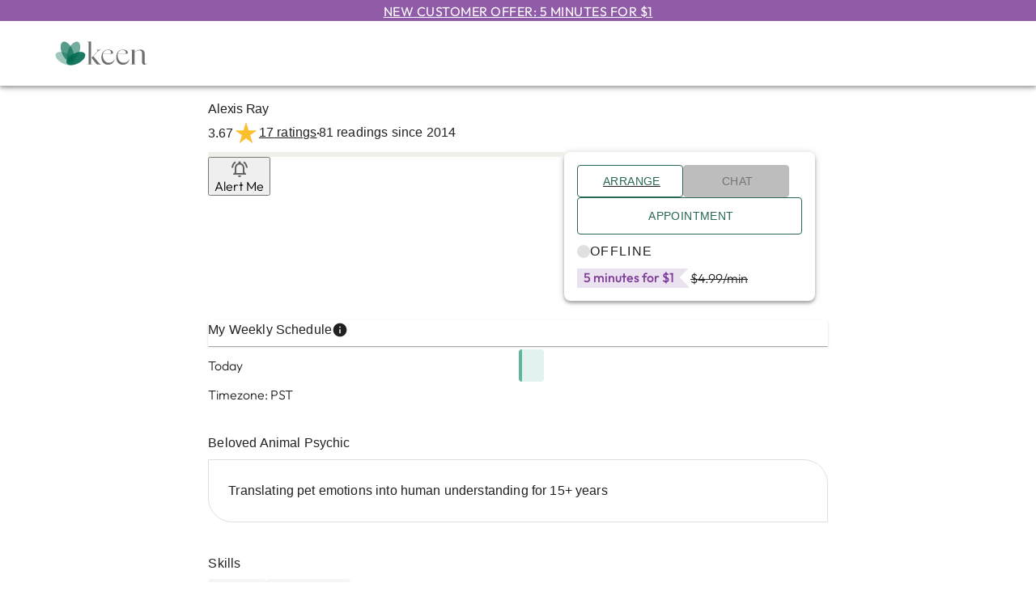

--- FILE ---
content_type: text/css; charset=UTF-8
request_url: https://www.keen.com/_next/static/css/ac76f0363cacf010.css
body_size: 4364
content:
div.tm-by-half,section.tm-by-half{margin-top:4px}div.tm-by1,section.tm-by1{margin-top:8px}div.tm-by2,section.tm-by2{margin-top:16px}div.tm-by3,section.tm-by3{margin-top:24px}div.tm-by4,section.tm-by4{margin-top:32px}div.tm-by5,section.tm-by5{margin-top:40px}div.tm-by6,section.tm-by6{margin-top:48px}div.bm-by-half,section.bm-by-half{margin-bottom:4px}div.bm-by1,section.bm-by1{margin-bottom:8px}div.bm-by2,section.bm-by2{margin-bottom:16px}div.bm-by3,section.bm-by3{margin-bottom:24px}div.bm-by4,section.bm-by4{margin-bottom:32px}div.bm-by5,section.bm-by5{margin-bottom:40px}.MuiTypography-root{font-family:inherit;font-size:inherit;font-weight:inherit;line-height:inherit;letter-spacing:0}.MuiTypography-h1{padding-top:16px;padding-bottom:16px;font-family:Outfit,sans-serif;font-size:26px;font-weight:500;line-height:32px;text-transform:capitalize}@media(min-width:600px){.MuiTypography-h1{padding-top:24px;padding-bottom:24px;font-size:36px;line-height:40px}}.MuiTypography-h1Hero{font-family:Outfit,sans-serif;font-size:32px;font-weight:500;line-height:40px;text-transform:capitalize}@media(min-width:600px){.MuiTypography-h1Hero{font-size:64px;line-height:72px}}.MuiTypography-h2{font-family:Outfit,sans-serif;font-size:24px;font-weight:500;line-height:32px;text-transform:capitalize}@media(min-width:600px){.MuiTypography-h2{font-size:32px;line-height:40px}}.MuiTypography-h3{font-family:Outfit,sans-serif;font-size:22px;font-weight:500;line-height:24px;text-transform:capitalize}@media(min-width:600px){.MuiTypography-h3{font-size:28px;line-height:32px}}.MuiTypography-h4{font-family:Outfit,sans-serif;font-size:20px;font-weight:500;line-height:24px;text-transform:capitalize}@media(min-width:600px){.MuiTypography-h4{font-size:22px}}.MuiTypography-subtitle1{font-family:Outfit,sans-serif;font-size:20px;font-weight:300;line-height:24px}.MuiTypography-subtitle1:first-letter{text-transform:capitalize}.MuiTypography-subtitle2{font-family:Outfit,sans-serif;font-size:18px;font-weight:300;line-height:24px}.MuiTypography-subtitle2:first-letter{text-transform:capitalize}.MuiTypography-subtitleWide1{font-family:Outfit,sans-serif;font-size:18px;font-weight:500;line-height:22px;letter-spacing:2.16px;text-transform:uppercase}.MuiTypography-body1{font-family:Outfit,sans-serif;font-size:18px;font-weight:300;line-height:24px}.MuiTypography-body1:first-letter{text-transform:capitalize}.MuiTypography-body2{font-family:Outfit,sans-serif;font-size:16px;font-weight:300;line-height:22px}.MuiTypography-body2:first-letter{text-transform:capitalize}.MuiTypography-body3{font-family:Outfit,sans-serif;font-size:12px;font-weight:300;line-height:16px}.MuiTypography-body3:first-letter{text-transform:capitalize}.MuiTypography-button{font-size:16px;font-weight:500;line-height:1;letter-spacing:1.5px}.MuiTypography-button,.MuiTypography-caption1{font-family:Outfit,sans-serif;text-transform:capitalize}.MuiTypography-caption1,.MuiTypography-caption2{font-size:14px;font-weight:300;line-height:18px}.MuiTypography-caption2{font-family:Outfit,sans-serif}.MuiTypography-caption2:first-letter{text-transform:capitalize}.MuiTypography-caption3{font-family:Outfit,sans-serif;font-size:12px;font-weight:300;line-height:16px}.MuiTypography-spotlight1{font-family:Outfit,sans-serif;font-size:26px;font-weight:300;line-height:32px}.MuiTypography-overline{font-family:Outfit,sans-serif;font-size:12px;font-weight:500;line-height:16px;letter-spacing:1.5px;text-transform:uppercase}@keyframes load8{0%{transform:rotate(0)}to{transform:rotate(1turn)}}.MuiButton-root{font-family:Outfit,sans-serif;font-size:16px;font-weight:500;line-height:1;letter-spacing:1.5px;text-transform:capitalize;box-shadow:none;-webkit-box-shadow:none;outline:none}.MuiButton-root.MuiButton-contained:not(.MuiButton-containedError){background-color:#286851;border:1px solid #286851}.MuiButton-root.MuiButton-contained:not(.MuiButton-containedError):hover,.MuiButton-root.MuiButton-contained:not(.MuiButton-containedError):hover:active,.MuiButton-root.MuiButton-contained:not(.MuiButton-containedError):hover:active:enabled,.MuiButton-root.MuiButton-contained:not(.MuiButton-containedError):hover:enabled{background-color:#39745e;border-color:#39745e}.MuiButton-root.MuiButton-contained:not(.MuiButton-containedError):focus,.MuiButton-root.MuiButton-contained:not(.MuiButton-containedError):focus:enabled{background-color:#5b8c7a;border-color:#5b8c7a}.MuiButton-root.MuiButton-contained:not(.MuiButton-containedError):active,.MuiButton-root.MuiButton-contained:not(.MuiButton-containedError):active:enabled,.MuiButton-root.MuiButton-contained:not(.MuiButton-containedError):active:focus,.MuiButton-root.MuiButton-contained:not(.MuiButton-containedError):active:focus:enabled{background-color:#286851;border-color:#286851}.MuiButton-root.MuiButton-contained:not(.MuiButton-containedError).Mui-disabled,.MuiButton-root.MuiButton-contained:not(.MuiButton-containedError).Mui-disabled:active,.MuiButton-root.MuiButton-contained:not(.MuiButton-containedError).Mui-disabled:active:focus,.MuiButton-root.MuiButton-contained:not(.MuiButton-containedError).Mui-disabled:focus,.MuiButton-root.MuiButton-contained:not(.MuiButton-containedError).Mui-disabled:hover,.MuiButton-root.MuiButton-contained:not(.MuiButton-containedError).disabled,.MuiButton-root.MuiButton-contained:not(.MuiButton-containedError).disabled:active,.MuiButton-root.MuiButton-contained:not(.MuiButton-containedError).disabled:focus,.MuiButton-root.MuiButton-contained:not(.MuiButton-containedError).disabled:hover,.MuiButton-root.MuiButton-contained:not(.MuiButton-containedError):active:disabled,.MuiButton-root.MuiButton-contained:not(.MuiButton-containedError):disabled,.MuiButton-root.MuiButton-contained:not(.MuiButton-containedError):focus:disabled,.MuiButton-root.MuiButton-contained:not(.MuiButton-containedError):hover:active:disabled,.MuiButton-root.MuiButton-contained:not(.MuiButton-containedError):hover:disabled{background-color:#bdbdbd;border-color:#bdbdbd;color:#757575;cursor:not-allowed;pointer-events:inherit}.MuiButton-root.MuiButton-outlined{background-color:rgba(0,0,0,0);border:1px solid #286851;color:#286851}.MuiButton-root.MuiButton-outlined:hover,.MuiButton-root.MuiButton-outlined:hover:active,.MuiButton-root.MuiButton-outlined:hover:active:enabled,.MuiButton-root.MuiButton-outlined:hover:enabled{background-color:#f7f9f8}.MuiButton-root.MuiButton-outlined:focus,.MuiButton-root.MuiButton-outlined:focus:enabled{background-color:#e5ecea;border-color:#e5ecea}.MuiButton-root.MuiButton-outlined:active,.MuiButton-root.MuiButton-outlined:active:enabled,.MuiButton-root.MuiButton-outlined:active:focus,.MuiButton-root.MuiButton-outlined:active:focus:enabled{background-color:rgba(0,0,0,0)}.MuiButton-root.MuiButton-outlined.Mui-disabled,.MuiButton-root.MuiButton-outlined.Mui-disabled:active,.MuiButton-root.MuiButton-outlined.Mui-disabled:active:focus,.MuiButton-root.MuiButton-outlined.Mui-disabled:focus,.MuiButton-root.MuiButton-outlined.Mui-disabled:hover,.MuiButton-root.MuiButton-outlined.disabled,.MuiButton-root.MuiButton-outlined.disabled:active,.MuiButton-root.MuiButton-outlined.disabled:focus,.MuiButton-root.MuiButton-outlined.disabled:hover,.MuiButton-root.MuiButton-outlined:active:disabled,.MuiButton-root.MuiButton-outlined:disabled,.MuiButton-root.MuiButton-outlined:focus:disabled,.MuiButton-root.MuiButton-outlined:hover:active:disabled,.MuiButton-root.MuiButton-outlined:hover:disabled{border-color:#757575;color:#757575;cursor:not-allowed;pointer-events:inherit}.MuiButton-root.MuiButton-roundedOutlined{background-color:#fff;border-radius:16px;border:1px solid #e0e0e0;color:#616161;box-shadow:0 1px 1px 0 rgba(0,0,0,.14),0 2px 1px 0 rgba(0,0,0,.12),0 1px 3px 0 rgba(0,0,0,.2)}.MuiButton-root.MuiButton-roundedOutlined:hover,.MuiButton-root.MuiButton-roundedOutlined:hover:active,.MuiButton-root.MuiButton-roundedOutlined:hover:active:enabled,.MuiButton-root.MuiButton-roundedOutlined:hover:enabled{background-color:#f7f9f8}.MuiButton-root.MuiButton-roundedOutlined:focus,.MuiButton-root.MuiButton-roundedOutlined:focus:enabled{background-color:#e5ecea;border-color:#e5ecea}.MuiButton-root.MuiButton-roundedOutlined:active,.MuiButton-root.MuiButton-roundedOutlined:active:enabled,.MuiButton-root.MuiButton-roundedOutlined:active:focus,.MuiButton-root.MuiButton-roundedOutlined:active:focus:enabled{background-color:#fff}.MuiButton-root.MuiButton-roundedOutlined.Mui-disabled,.MuiButton-root.MuiButton-roundedOutlined.Mui-disabled:active,.MuiButton-root.MuiButton-roundedOutlined.Mui-disabled:active:focus,.MuiButton-root.MuiButton-roundedOutlined.Mui-disabled:focus,.MuiButton-root.MuiButton-roundedOutlined.Mui-disabled:hover,.MuiButton-root.MuiButton-roundedOutlined.disabled,.MuiButton-root.MuiButton-roundedOutlined.disabled:active,.MuiButton-root.MuiButton-roundedOutlined.disabled:focus,.MuiButton-root.MuiButton-roundedOutlined.disabled:hover,.MuiButton-root.MuiButton-roundedOutlined:active:disabled,.MuiButton-root.MuiButton-roundedOutlined:disabled,.MuiButton-root.MuiButton-roundedOutlined:focus:disabled,.MuiButton-root.MuiButton-roundedOutlined:hover:active:disabled,.MuiButton-root.MuiButton-roundedOutlined:hover:disabled{border-color:#757575;color:#757575;cursor:not-allowed;pointer-events:inherit}.MuiButton-root.MuiButton-text{color:#286851}.MuiButton-root.MuiButton-text:hover,.MuiButton-root.MuiButton-text:hover:active,.MuiButton-root.MuiButton-text:hover:active:enabled,.MuiButton-root.MuiButton-text:hover:enabled{background-color:#f7f9f8}.MuiButton-root.MuiButton-text:focus,.MuiButton-root.MuiButton-text:focus:enabled{background-color:#e5ecea;border-color:#e5ecea}.MuiButton-root.MuiButton-text:active,.MuiButton-root.MuiButton-text:active:enabled,.MuiButton-root.MuiButton-text:active:focus,.MuiButton-root.MuiButton-text:active:focus:enabled{background-color:rgba(0,0,0,0)}.MuiButton-root.MuiButton-text.Mui-disabled,.MuiButton-root.MuiButton-text.Mui-disabled:active,.MuiButton-root.MuiButton-text.Mui-disabled:active:focus,.MuiButton-root.MuiButton-text.Mui-disabled:focus,.MuiButton-root.MuiButton-text.Mui-disabled:hover,.MuiButton-root.MuiButton-text.disabled,.MuiButton-root.MuiButton-text.disabled:active,.MuiButton-root.MuiButton-text.disabled:focus,.MuiButton-root.MuiButton-text.disabled:hover,.MuiButton-root.MuiButton-text:active:disabled,.MuiButton-root.MuiButton-text:disabled,.MuiButton-root.MuiButton-text:focus:disabled,.MuiButton-root.MuiButton-text:hover:active:disabled,.MuiButton-root.MuiButton-text:hover:disabled{color:#757575;cursor:not-allowed;pointer-events:inherit}.MuiButton-root.MuiButton-sizeMedium{padding:10px 16px}.MuiButton-root.MuiButton-sizeMedium.MuiButton-text{padding:11px 8px}.MuiButton-root.MuiButton-sizeMedium.MuiButton-roundedOutlined{padding:8px 16px}@media(max-width:374px){.MuiButton-root.MuiButton-sizeMedium,.MuiButton-root.MuiButton-sizeMedium.MuiButton-roundedOutlined{padding-left:12px;padding-right:12px}}.MuiButton-root.MuiButton-sizeSmall{font-size:12px;padding:5px 8px 3px;min-width:0}.MuiButton-root .MuiButton-startIcon svg{font-size:14px}.MuiToggleButtonGroup-root .MuiToggleButton-root{font-family:Outfit,sans-serif;font-size:16px;font-weight:500;line-height:1;letter-spacing:1.5px;text-transform:capitalize;color:#212121;padding:16px 12px}.MuiToggleButtonGroup-root .MuiToggleButton-root.MuiToggleButtonGroup-grouped:not(:first-of-type){margin-left:inherit}.MuiToggleButtonGroup-root .MuiToggleButton-root:hover{background-color:#f7f9f8}.MuiToggleButtonGroup-root .MuiToggleButton-root:focus{background-color:#e5ecea}.MuiToggleButtonGroup-root .MuiToggleButton-root:active{background-color:inherit}.MuiToggleButtonGroup-root .MuiToggleButton-root.Mui-selected{background-color:#286851;color:#fff}.MuiIconButton-root:hover{background-color:rgba(0,0,0,0)}.MuiTabs-root .Mui-selected{color:#286851}.MuiTabs-root .MuiTabs-indicator{background-color:#286851;height:4px}.MuiTabs-root .MuiTabs-flexContainer.MuiTabs-centered{justify-content:space-around}.MuiTabs-root .MuiTabs-scroller .MuiTab-fullWidth.MuiButtonBase-root.MuiTab-root{align-items:flex-start;text-align:left;margin-left:8px;margin-right:8px;padding-left:0;padding-right:0;padding-bottom:5px;text-transform:none;font-family:Outfit,sans-serif;font-size:16px;font-weight:300;line-height:22px}.MuiTabs-root .MuiTabs-scroller .MuiTab-fullWidth.MuiButtonBase-root.MuiTab-root:first-letter{text-transform:capitalize}.MuiTabs-root .MuiTabs-scroller .MuiTab-fullWidth.MuiButtonBase-root.MuiTab-root.Mui-selected{font-weight:500}.MuiTabs-root .MuiTabs-scroller .MuiTab-fullWidth.MuiButtonBase-root.MuiTab-root>.MuiTouchRipple-root{border-bottom:4px solid silver}.MuiTable-root{font-family:Outfit,sans-serif}.MuiTable-root .MuiTableHead-root .MuiTableRow-root.MuiTableRow-head{border-color:#e0e0e0;background-color:#f5f5f5}.MuiTable-root .MuiTableHead-root .MuiTableRow-root.MuiTableRow-head .MuiTableCell-root.MuiTableCell-head{font-family:Outfit,sans-serif;font-size:16px;font-weight:300;line-height:22px}.MuiTable-root .MuiTableHead-root .MuiTableRow-root.MuiTableRow-head .MuiTableCell-root.MuiTableCell-head:first-letter{text-transform:capitalize}.MuiTable-root .MuiTableHead-root .MuiTableRow-root.MuiTableRow-head .MuiTableCell-root.MuiTableCell-head{color:#212121;padding:8px 16px}.MuiTable-root .MuiTableBody-root .MuiTableRow-root{border-color:#e0e0e0}.MuiTable-root .MuiTableBody-root .MuiTableRow-root .MuiTableCell-root.MuiTableCell-body{font-family:Outfit,sans-serif;font-size:16px;font-weight:300;line-height:22px}.MuiTable-root .MuiTableBody-root .MuiTableRow-root .MuiTableCell-root.MuiTableCell-body:first-letter{text-transform:capitalize}.MuiTable-root .MuiTableBody-root .MuiTableRow-root .MuiTableCell-root.MuiTableCell-body{color:#212121;border-bottom:0;padding:10px 16px}.MuiTable-root .MuiTableFooter-root .MuiTableRow-root.MuiTableRow-footer .MuiTableCell-root.MuiTableCell-footer{font-family:Outfit,sans-serif;font-size:16px;font-weight:300;line-height:22px}.MuiTable-root .MuiTableFooter-root .MuiTableRow-root.MuiTableRow-footer .MuiTableCell-root.MuiTableCell-footer:first-letter{text-transform:capitalize}.MuiTable-root .MuiTableFooter-root .MuiTableRow-root.MuiTableRow-footer .MuiTableCell-root.MuiTableCell-footer{color:#212121;border-bottom:none;border-top:1px solid #e0e0e0}.MuiDialog-root .MuiDialog-paper{font-family:Outfit,sans-serif;font-size:14px;color:#212121;border-radius:0}.MuiDialog-root .MuiDialog-paper .MuiDialogTitle-root{display:flex;justify-content:space-between;align-items:center;font-size:16px;font-weight:500}.MuiDialog-root .MuiDialog-paper .MuiDialogTitle-root .MuiIconButton-root{color:#000;opacity:.2}.MuiDialog-root .MuiDialog-paper .MuiDialogTitle-root .MuiIconButton-root:hover{opacity:.5}.MuiDialog-root .MuiDialog-paper .MuiDialogActions-root{border-top:1px solid #e5e5e5;padding:16px 24px}.MuiDialog-root .MuiDialog-paper .dialog-close{position:absolute;top:3px;right:0;color:#616161}@media(min-width:600px){.MuiDialog-root .MuiDialog-paper{font-size:16px}.MuiDialog-root .MuiDialog-paper .MuiDialogTitle-root{font-size:18px}}.MuiAutocomplete-popper .MuiPaper-root .MuiMenuItem-root,.MuiDrawer-root .MuiPaper-root .MuiMenuItem-root,.MuiPopover-root .MuiPaper-root .MuiMenuItem-root{font-family:Outfit,sans-serif}.MuiAccordionSummary-root,.MuiButton-root,.MuiButtonBase-root{font-size:16px;font-family:Outfit,sans-serif}.MuiCheckbox-root,.MuiRadio-root{color:rgba(9,41,47,.71)}.MuiCheckbox-root:active,.MuiCheckbox-root:focus,.MuiCheckbox-root:hover,.MuiRadio-root:active,.MuiRadio-root:focus,.MuiRadio-root:hover{background-color:inherit}.MuiCheckbox-root.Mui-disabled,.MuiRadio-root.Mui-disabled{color:#bdbdbd}.MuiCheckbox-root.Mui-checked,.MuiRadio-root.Mui-checked{color:#286851}.MuiCheckbox-root.Mui-checked.Mui-disabled,.MuiRadio-root.Mui-checked.Mui-disabled{color:#bdbdbd}.MuiFormControlLabel-label,.MuiFormControlLabel-root .MuiFormControlLabel-label{font-size:14px}.MuiFormControlLabel-label.Mui-disabled,.MuiFormControlLabel-root .MuiFormControlLabel-label.Mui-disabled{color:#bdbdbd}@media(min-width:600px){.MuiFormControlLabel-label,.MuiFormControlLabel-root .MuiFormControlLabel-label{font-size:16px}}.MuiFormControl-root .MuiInputBase-input,.MuiFormControl-root .MuiInputBase-root,.MuiTextField-root .MuiInputBase-input,.MuiTextField-root .MuiInputBase-root{font-family:Outfit,sans-serif;font-size:18px;font-weight:300;line-height:24px}.MuiFormControl-root .MuiInputBase-input:first-letter,.MuiFormControl-root .MuiInputBase-root:first-letter,.MuiTextField-root .MuiInputBase-input:first-letter,.MuiTextField-root .MuiInputBase-root:first-letter{text-transform:capitalize}.MuiFormControl-root .MuiInputBase-input,.MuiFormControl-root .MuiInputBase-root,.MuiTextField-root .MuiInputBase-input,.MuiTextField-root .MuiInputBase-root{color:#212121}.MuiFormControl-root .MuiInputBase-input::placeholder,.MuiFormControl-root .MuiInputBase-root::placeholder,.MuiTextField-root .MuiInputBase-input::placeholder,.MuiTextField-root .MuiInputBase-root::placeholder{color:#757575;opacity:1}.MuiFormControl-root .MuiInputLabel-root,.MuiTextField-root .MuiInputLabel-root{font-family:Outfit,sans-serif;font-size:18px;font-weight:300;line-height:24px}.MuiFormControl-root .MuiInputLabel-root:first-letter,.MuiTextField-root .MuiInputLabel-root:first-letter{text-transform:capitalize}.MuiFormControl-root .MuiInputLabel-root,.MuiTextField-root .MuiInputLabel-root{color:#757575}.MuiFormControl-root .MuiInputLabel-root.Mui-focused,.MuiFormControl-root .MuiInputLabel-root.MuiFormLabel-filled,.MuiTextField-root .MuiInputLabel-root.Mui-focused,.MuiTextField-root .MuiInputLabel-root.MuiFormLabel-filled{font-family:Outfit,sans-serif;font-size:14px;font-weight:300;line-height:18px;text-transform:capitalize;font-size:18px;color:#212121;top:3px;text-transform:none}.MuiFormControl-root .MuiInputLabel-root.Mui-error,.MuiTextField-root .MuiInputLabel-root.Mui-error{color:#d32f2f}.MuiFormControl-root .MuiInputLabel-root.Mui-disabled,.MuiTextField-root .MuiInputLabel-root.Mui-disabled{color:#bdbdbd}.MuiFormControl-root .MuiFormLabel-root,.MuiTextField-root .MuiFormLabel-root{font-family:Outfit,sans-serif;font-size:16px;font-weight:300;line-height:22px}.MuiFormControl-root .MuiFormLabel-root:first-letter,.MuiTextField-root .MuiFormLabel-root:first-letter{text-transform:capitalize}.MuiFormControl-root .MuiFormLabel-root,.MuiTextField-root .MuiFormLabel-root{color:#212121}.MuiFormControl-root .MuiFormLabel-root.Mui-disabled,.MuiTextField-root .MuiFormLabel-root.Mui-disabled{color:#bdbdbd}.MuiFormControl-root .MuiFormLabel-root.Mui-error,.MuiTextField-root .MuiFormLabel-root.Mui-error{color:#d32f2f}.MuiFormControl-root .MuiOutlinedInput-root .MuiOutlinedInput-notchedOutline,.MuiTextField-root .MuiOutlinedInput-root .MuiOutlinedInput-notchedOutline{border:1px solid #e0e0e0}.MuiFormControl-root .MuiOutlinedInput-root.Mui-focused .MuiOutlinedInput-notchedOutline,.MuiTextField-root .MuiOutlinedInput-root.Mui-focused .MuiOutlinedInput-notchedOutline{border-color:#286851}.MuiFormControl-root .MuiOutlinedInput-root.Mui-error .MuiOutlinedInput-notchedOutline,.MuiTextField-root .MuiOutlinedInput-root.Mui-error .MuiOutlinedInput-notchedOutline{border-color:#d32f2f}.MuiFormControl-root .MuiOutlinedInput-root.Mui-disabled .MuiOutlinedInput-notchedOutline,.MuiTextField-root .MuiOutlinedInput-root.Mui-disabled .MuiOutlinedInput-notchedOutline{border-color:#bdbdbd}.MuiFormControl-root .MuiFormHelperText-root,.MuiTextField-root .MuiFormHelperText-root{font-family:Outfit,sans-serif;font-size:14px;font-weight:300;line-height:18px}.MuiFormControl-root .MuiFormHelperText-root:first-letter,.MuiTextField-root .MuiFormHelperText-root:first-letter{text-transform:capitalize}.MuiFormControl-root .MuiFormHelperText-root,.MuiTextField-root .MuiFormHelperText-root{margin-top:4px;color:#757575}.MuiFormControl-root .MuiFormHelperText-root.Mui-disabled,.MuiTextField-root .MuiFormHelperText-root.Mui-disabled{color:#e0e0e0}.MuiFormControl-root .MuiFormHelperText-root.Mui-error,.MuiTextField-root .MuiFormHelperText-root.Mui-error{color:#d32f2f}.MuiSelect-select{font-family:Outfit,sans-serif;font-size:18px;font-weight:300;line-height:24px}.MuiSelect-select:first-letter{text-transform:capitalize}.MuiSelect-select{color:#212121}.MuiAutocomplete-inputRoot .MuiAutocomplete-input{font-family:Outfit,sans-serif}.hide-inner-spin{appearance:"textfield";-moz-appearance:"textfield";-webkit-appearance:"textfield"}.hide-inner-spin ::-webkit-inner-spin-button{display:none}.pac-container{background-color:#fff;font-family:Outfit,sans-serif}.pac-container:after{content:none!important}.pac-container .pac-item,.pac-container .pac-item-query{color:#212121;font-size:16px}.pac-container .pac-item{padding:6px 16px}.pac-container .pac-item:active,.pac-container .pac-item:hover{background:#f7f9f8}.pac-container .pac-item.pac-item-selected{background-color:#e5ecea}.MuiAccordion-root{background-color:rgba(0,0,0,0);border:none;box-shadow:none;color:#212121;width:100%}.MuiAccordion-root:first-of-type,.MuiAccordion-root:last-of-type{border-radius:0}.MuiAccordion-root.Mui-expanded{margin-top:0}.MuiAccordion-root .MuiAccordionSummary-root{padding:0}.MuiAccordion-root .MuiAccordionSummary-root .MuiAccordionSummary-expandIconWrapper{color:inherit}.MuiAccordion-root .MuiAccordionSummary-root .MuiAccordionSummary-content{margin:0}.MuiAccordion-root .MuiAccordionSummary-root.Mui-expanded{min-height:48px}.MuiAccordion-root .MuiAccordionSummary-root.accordion-summary-forward{flex-direction:row-reverse}.MuiAccordion-root .MuiAccordionSummary-root.accordion-summary-forward .MuiAccordionSummary-content{margin-left:8px}.MuiAccordion-root .MuiAccordionSummary-root.accordion-summary-forward.Mui-expanded .MuiAccordionSummary-expandIconWrapper{transform:rotate(90deg)}.MuiAccordion-root .MuiAccordionDetails-root{padding:0}.MuiDivider-root{border:0;border-top:1px solid #e0e0e0}.MuiBadge-dot{background-color:#c8522b}.MuiChip-root{background-color:#eee;border:none;border-radius:50px;font-family:Outfit,sans-serif;font-size:16px;font-weight:400;color:#212121;text-transform:capitalize;line-height:20px;letter-spacing:.25px;padding:6px 26px 6px 8px;position:relative}.MuiChip-root .MuiChip-deleteIcon{position:absolute;right:10px;top:8px;margin:0}.MuiGrid-container{margin-top:0}.MuiList-root:not(.default-menu) [role=link],.MuiList-root:not(.default-menu) [role=link]:focus,.MuiList-root:not(.default-menu) [role=link]:hover,.MuiList-root:not(.default-menu) [role=link]:link,.MuiList-root:not(.default-menu) [role=link]:visited,.MuiList-root:not(.default-menu) [role=link][role=link],.MuiList-root:not(.default-menu) a,.MuiList-root:not(.default-menu) a:focus,.MuiList-root:not(.default-menu) a:hover,.MuiList-root:not(.default-menu) a:link,.MuiList-root:not(.default-menu) a:visited,.MuiList-root:not(.default-menu) a[role=link]{color:#212121;text-decoration:underline}.MuiList-root:not(.default-menu) [role=link]:active,.MuiList-root:not(.default-menu) a:active{color:#6d9888;text-decoration:underline}.MuiList-root:not(.default-menu) .MuiButtonBase-root{color:#212121;min-height:48px}.MuiList-root:not(.default-menu) .MuiButtonBase-root:hover{background-color:#f7f9f8}.MuiList-root:not(.default-menu) .MuiButtonBase-root:focus{background-color:#e5ecea}.MuiList-root:not(.default-menu) .MuiButtonBase-root:active{color:#212121;background-color:#e5ecea}.MuiList-root:not(.default-menu) .MuiButtonBase-root .MuiListItemIcon-root{color:inherit;min-width:0;margin-right:8px}.MuiList-root:not(.default-menu) .MuiButtonBase-root .MuiListItemIcon-root svg{width:20px;height:20px}.MuiList-root:not(.default-menu) .MuiButtonBase-root .MuiTouchRipple-root{display:none}.MuiClockNumber-root,.MuiMultiSectionDigitalClockSection-item,.MuiPickersCalendarHeader-labelContainer,.MuiPickersDay-root,.MuiPickersLayout-root{font-family:Outfit,sans-serif}.MuiPickersCalendarHeader-labelContainer{font-weight:300}.MuiTimePickerToolbar-root .MuiPickersToolbar-content{margin-top:16px}.MuiTimePickerToolbar-root .MuiPickersToolbar-content .MuiTimePickerToolbar-hourMinuteLabel{align-items:center}.MuiTimePickerToolbar-root .MuiPickersToolbar-content .MuiTimePickerToolbar-hourMinuteLabel .MuiButton-root{background-color:#e2f2ee;padding:0;overflow:hidden}.MuiTimePickerToolbar-root .MuiPickersToolbar-content .MuiTimePickerToolbar-hourMinuteLabel .MuiButton-root span.MuiTypography-h3{background-color:#f5f5f5;padding:28px;font-size:32px;width:96px}.MuiTimePickerToolbar-root .MuiPickersToolbar-content .MuiTimePickerToolbar-hourMinuteLabel .MuiButton-root span.MuiTypography-h3.Mui-selected{color:#286851;background-color:#e2f2ee}.MuiTimePickerToolbar-root .MuiPickersToolbar-content .MuiTimePickerToolbar-ampmSelection{border:1px solid #e0e0e0;border-radius:4px;overflow:hidden}.MuiTimePickerToolbar-root .MuiPickersToolbar-content .MuiTimePickerToolbar-ampmSelection button{padding:0}.MuiTimePickerToolbar-root .MuiPickersToolbar-content .MuiTimePickerToolbar-ampmSelection button span{font-family:Outfit,sans-serif;font-size:20px;font-weight:300;line-height:24px}.MuiTimePickerToolbar-root .MuiPickersToolbar-content .MuiTimePickerToolbar-ampmSelection button span:first-letter{text-transform:capitalize}.MuiTimePickerToolbar-root .MuiPickersToolbar-content .MuiTimePickerToolbar-ampmSelection button span{color:#286851;text-align:center;padding:8px}.MuiTimePickerToolbar-root .MuiPickersToolbar-content .MuiTimePickerToolbar-ampmSelection button span.Mui-selected{color:#286851;padding:8px;background-color:#e2f2ee}.MuiDatePickerToolbar-root{background-color:#286851;color:#fff}.MuiDatePickerToolbar-root .MuiTypography-overline{font-family:Outfit,sans-serif;font-size:12px;font-weight:500;line-height:16px;letter-spacing:1.5px;text-transform:uppercase;color:#fff;margin-bottom:16px}.MuiDatePickerToolbar-root .MuiTypography-h4{color:#fff;font-family:Outfit,sans-serif;font-size:24px;font-weight:500;line-height:32px;text-transform:capitalize}@media(min-width:600px){.MuiDatePickerToolbar-root .MuiTypography-h4{font-size:32px;line-height:40px}}.MuiTimeClock-root .MuiClock-pin,.MuiTimeClock-root .MuiClockPointer-root{background-color:#286851}.MuiTimeClock-root .MuiClockPointer-thumb{border-color:#286851}.MuiPickersDay-root:focus,.MuiPickersDay-root:hover,.MuiPickersMonth-monthButton:focus,.MuiPickersMonth-monthButton:hover,.MuiPickersYear-yearButton:focus,.MuiPickersYear-yearButton:hover{background-color:#e2f2ee;color:#212121}.MuiPickersDay-root.MuiPickersDay-today{border:1px solid #286851}.MuiMultiSectionDigitalClock-root .MuiButtonBase-root.Mui-selected,.MuiPickersDay-root.Mui-selected,.MuiPickersDay-root.Mui-selected:focus,.MuiPickersDay-root.Mui-selected:hover,.MuiPickersMonth-monthButton.Mui-selected,.MuiPickersMonth-monthButton.Mui-selected:focus,.MuiPickersMonth-monthButton.Mui-selected:hover,.MuiPickersYear-yearButton.Mui-selected,.MuiPickersYear-yearButton.Mui-selected:focus,.MuiPickersYear-yearButton.Mui-selected:hover{background-color:#286851;color:#fff}.MuiMultiSectionDigitalClock-root .MuiButtonBase-root.Mui-selected:focus,.MuiMultiSectionDigitalClock-root .MuiButtonBase-root.Mui-selected:hover{background-color:#286851;color:#fff;opacity:.9}.MuiMultiSectionDigitalClock-root .MuiList-root{width:85px}.MuiMultiSectionDigitalClock-root .MuiList-root li.MuiButtonBase-root{width:75px}.notistack-SnackbarContainer .MuiButton-root.MuiButton-text{color:#61b59d}.notistack-SnackbarContainer .MuiButton-root.MuiButton-text:hover,.notistack-SnackbarContainer .MuiButton-root.MuiButton-text:hover:active,.notistack-SnackbarContainer .MuiButton-root.MuiButton-text:hover:active:enabled,.notistack-SnackbarContainer .MuiButton-root.MuiButton-text:hover:enabled{background-color:#1d2e29}.notistack-SnackbarContainer .MuiButton-root.MuiButton-text:focus,.notistack-SnackbarContainer .MuiButton-root.MuiButton-text:focus:enabled{background-color:#303f3b}.notistack-SnackbarContainer .MuiButton-root.MuiButton-text:active,.notistack-SnackbarContainer .MuiButton-root.MuiButton-text:active:enabled,.notistack-SnackbarContainer .MuiButton-root.MuiButton-text:active:focus,.notistack-SnackbarContainer .MuiButton-root.MuiButton-text:active:focus:enabled{background-color:#2b3b36}.MuiTooltip-tooltip{background-color:#212121;padding:8px 16px}.MuiTooltip-tooltip .MuiTypography-root{color:#fff}.MuiTooltip-tooltip .MuiTooltip-arrow{color:#212121}.MuiRating-root .MuiRating-iconFilled{color:#fbc02d}.MuiRating-root .MuiRating-iconEmpty{color:#bdbdbd}*,:after,:before{box-sizing:border-box}body{margin:0;padding:0}.page-container{font-family:Outfit,sans-serif;font-size:16px;font-weight:400;color:#212121;line-height:24px;letter-spacing:.5px;position:relative}@media(min-width:600px){.page-container{font-size:18px}}[role=link],[role=link]:link,[role=link]:visited,a,a:link,a:visited{color:#212121;text-decoration:underline}[role=link]:hover,a:hover{color:#39745e}[role=link]:focus,a:focus{color:#5b8c7a}[role=link]:active,a:active{color:#6d9888}[role=link][role=link],a[role=link]{cursor:pointer;color:#212121}[role=link].disabled-link,a.disabled-link{pointer-events:none}a[data-divlink]{display:block;width:-moz-fit-content;width:fit-content}.container{width:100%;margin:0 auto;padding-left:16px;padding-right:16px}@media(min-width:600px){.container{width:536px}}@media(min-width:905px){.container{width:840px}}@media(min-width:1240px){.container{width:1180px}}@media(min-width:1440px){.container{width:1360px}}.lp-header-container{padding-left:10px;padding-right:10px;width:100%}.compact-form-field-container{width:100%;margin:0 auto;max-width:444px}@media(max-width:905px){.compact-form-field-container{padding-left:0;padding-right:0}}.relative{position:relative}.bold{font-weight:500}.semi-bold{font-weight:600}.extra-bold{font-weight:700}.italic{font-style:italic}.underline{text-decoration:underline}.no-underline{text-decoration:none}.strike-through{text-decoration:line-through}.nowrap{white-space:nowrap}.inline-block{display:inline-block}.inline-block.second{margin-left:10px}section{margin-bottom:16px}section.half{margin-bottom:8px}section.by3{margin-bottom:24px}section.by4{margin-bottom:32px}section.by5{margin-bottom:40px}section.by6{margin-bottom:48px}section.last{margin-bottom:0}ul{list-style:none;margin:0;padding:0}ul:not(.hide-bullets):not(.MuiList-root){margin:10px 0 20px;padding:0 0 0 20px}ul:not(.hide-bullets):not(.MuiList-root).last{margin-bottom:0}ul:not(.hide-bullets):not(.MuiList-root) li{position:relative;margin-left:20px}ul:not(.hide-bullets):not(.MuiList-root) li:before{position:absolute;left:-20px;content:"";width:6px;height:6px;background-color:#212121;border-radius:50%;transform:perspective(6px);vertical-align:top;margin-top:7px}ul:not(.hide-bullets):not(.MuiList-root).circle li:before{background-color:#fff;border:1px solid #212121}ul:not(.hide-bullets):not(.MuiList-root).tick-bullets li{list-style:none}ul:not(.hide-bullets):not(.MuiList-root).tick-bullets li:before{content:"✓";color:green;background:none;top:-7px;font-weight:700}ul:not(.hide-bullets):not(.MuiList-root).star-bullets li{list-style:none}ul:not(.hide-bullets):not(.MuiList-root).star-bullets li:before{content:"★";color:#f4d239;background:none;top:-7px;font-weight:700}ul li{margin-bottom:10px}ul li.last{margin-bottom:0}ul.small:not(.hide-bullets){padding-left:10px}ul.small li{margin-left:20px;margin-bottom:5px}ul.small li:before{width:4px;height:4px;margin-top:5px;left:-15px}@media(min-width:905px){ul.small li:before{width:5px;height:5px}}ol{margin:10px 0 20px;padding:0 0 0 33px}ol.last{margin-bottom:0}ol li{margin-bottom:10px;padding-left:7px}.img-responsive{display:block;max-width:100%;height:auto}.img-circle{border-radius:50%}.scrollable-div-container{display:flex;flex-direction:column;flex-wrap:wrap;overflow-x:auto}.js-disabled-hidden{visibility:hidden;height:0}.cslp-tooltip{display:none}

--- FILE ---
content_type: text/css; charset=UTF-8
request_url: https://www.keen.com/_next/static/css/635c46d5c6622962.css
body_size: 5602
content:
div.PrimaryHeader_tm-by-half__ulbjT,section.PrimaryHeader_tm-by-half__ulbjT{margin-top:4px}div.PrimaryHeader_tm-by1___9XJq,section.PrimaryHeader_tm-by1___9XJq{margin-top:8px}div.PrimaryHeader_tm-by2___JR6I,section.PrimaryHeader_tm-by2___JR6I{margin-top:16px}div.PrimaryHeader_tm-by3__wkzif,section.PrimaryHeader_tm-by3__wkzif{margin-top:24px}div.PrimaryHeader_tm-by4__P_dPn,section.PrimaryHeader_tm-by4__P_dPn{margin-top:32px}div.PrimaryHeader_tm-by5__LgRyr,section.PrimaryHeader_tm-by5__LgRyr{margin-top:40px}div.PrimaryHeader_tm-by6__j6_9H,section.PrimaryHeader_tm-by6__j6_9H{margin-top:48px}div.PrimaryHeader_bm-by-half__zZThy,section.PrimaryHeader_bm-by-half__zZThy{margin-bottom:4px}div.PrimaryHeader_bm-by1__XlL7m,section.PrimaryHeader_bm-by1__XlL7m{margin-bottom:8px}div.PrimaryHeader_bm-by2__Lrt23,section.PrimaryHeader_bm-by2__Lrt23{margin-bottom:16px}div.PrimaryHeader_bm-by3__5LxBb,section.PrimaryHeader_bm-by3__5LxBb{margin-bottom:24px}div.PrimaryHeader_bm-by4__sA6PS,section.PrimaryHeader_bm-by4__sA6PS{margin-bottom:32px}div.PrimaryHeader_bm-by5__beHqC,section.PrimaryHeader_bm-by5__beHqC{margin-bottom:40px}.PrimaryHeader_header-container__VUjhx{display:flex;align-items:center;height:60px;background-color:#fff;color:#286851;line-height:1;position:relative;z-index:4;box-shadow:0 4px 5px rgba(0,0,0,.14),0 1px 10px rgba(0,0,0,.12),0 2px 4px rgba(0,0,0,.2)}.PrimaryHeader_header-container__VUjhx .PrimaryHeader_grid-container__SDnHs{align-items:center}.PrimaryHeader_header-container__VUjhx .PrimaryHeader_lp-grid-container__eVI9w{place-items:center}.PrimaryHeader_header-container__VUjhx .PrimaryHeader_have-an-account-container__X22ND{text-align:right}@media(min-width:905px){.PrimaryHeader_header-container__VUjhx{height:80px}}@media(max-width:904px){.PrimaryHeader_header-container__VUjhx .PrimaryHeader_grid-container__SDnHs{position:relative}}div.PartnerHeader_tm-by-half__pEcL9,section.PartnerHeader_tm-by-half__pEcL9{margin-top:4px}div.PartnerHeader_tm-by1__c0UCc,section.PartnerHeader_tm-by1__c0UCc{margin-top:8px}div.PartnerHeader_tm-by2__Yf_UF,section.PartnerHeader_tm-by2__Yf_UF{margin-top:16px}div.PartnerHeader_tm-by3__mPmT6,section.PartnerHeader_tm-by3__mPmT6{margin-top:24px}div.PartnerHeader_tm-by4__tBRdi,section.PartnerHeader_tm-by4__tBRdi{margin-top:32px}div.PartnerHeader_tm-by5__wXtSG,section.PartnerHeader_tm-by5__wXtSG{margin-top:40px}div.PartnerHeader_tm-by6__kRFpY,section.PartnerHeader_tm-by6__kRFpY{margin-top:48px}div.PartnerHeader_bm-by-half__fd5uX,section.PartnerHeader_bm-by-half__fd5uX{margin-bottom:4px}div.PartnerHeader_bm-by1__4RO6M,section.PartnerHeader_bm-by1__4RO6M{margin-bottom:8px}div.PartnerHeader_bm-by2__nqslZ,section.PartnerHeader_bm-by2__nqslZ{margin-bottom:16px}div.PartnerHeader_bm-by3__CpQoh,section.PartnerHeader_bm-by3__CpQoh{margin-bottom:24px}div.PartnerHeader_bm-by4__L8JLK,section.PartnerHeader_bm-by4__L8JLK{margin-bottom:32px}div.PartnerHeader_bm-by5__Pu3nk,section.PartnerHeader_bm-by5__Pu3nk{margin-bottom:40px}.PartnerHeader_partner-header-container__PUA5C{background-color:#fff;margin-top:15px;padding-bottom:12px;border-bottom:1px solid #afafaf}.PartnerHeader_partner-header-container__PUA5C .PartnerHeader_partner-logo-container__uL9up{display:flex;gap:10px;align-items:center;line-height:0;font-size:0}.PartnerHeader_partner-header-container__PUA5C .PartnerHeader_partner-logo-container__uL9up .PartnerHeader_vertical-line__QNMrf{width:1px;height:16px;background-color:#1e1e1e}.PartnerHeader_partner-header-container__PUA5C .PartnerHeader_partner-logo-container__uL9up svg{width:auto;height:16px}@media(min-width:905px){.PartnerHeader_partner-header-container__PUA5C{margin-top:20px;padding-bottom:18px}.PartnerHeader_partner-header-container__PUA5C .PartnerHeader_partner-logo-container__uL9up .PartnerHeader_vertical-line__QNMrf{height:30px}.PartnerHeader_partner-header-container__PUA5C .PartnerHeader_partner-logo-container__uL9up svg{width:auto;height:30px}}div.Logo_tm-by-half__wbXS_,section.Logo_tm-by-half__wbXS_{margin-top:4px}div.Logo_tm-by1__0IiBy,section.Logo_tm-by1__0IiBy{margin-top:8px}div.Logo_tm-by2__LKwIw,section.Logo_tm-by2__LKwIw{margin-top:16px}div.Logo_tm-by3__HeTZj,section.Logo_tm-by3__HeTZj{margin-top:24px}div.Logo_tm-by4__NbEFr,section.Logo_tm-by4__NbEFr{margin-top:32px}div.Logo_tm-by5__dhhuC,section.Logo_tm-by5__dhhuC{margin-top:40px}div.Logo_tm-by6__PbVzU,section.Logo_tm-by6__PbVzU{margin-top:48px}div.Logo_bm-by-half__wV23W,section.Logo_bm-by-half__wV23W{margin-bottom:4px}div.Logo_bm-by1__NA_fQ,section.Logo_bm-by1__NA_fQ{margin-bottom:8px}div.Logo_bm-by2__Z2Riy,section.Logo_bm-by2__Z2Riy{margin-bottom:16px}div.Logo_bm-by3__BT3lD,section.Logo_bm-by3__BT3lD{margin-bottom:24px}div.Logo_bm-by4__uvQQt,section.Logo_bm-by4__uvQQt{margin-bottom:32px}div.Logo_bm-by5__5q9Q_,section.Logo_bm-by5__5q9Q_{margin-bottom:40px}.Logo_header-logo-container__fWt4l{font-size:0;-webkit-transform:translateZ(0);text-align:center}.Logo_header-logo-container__fWt4l svg{width:77px;height:23px}@media(min-width:905px){.Logo_header-logo-container__fWt4l{text-align:left}.Logo_header-logo-container__fWt4l svg{width:117px;height:35px}}.Logo_lp-header-logo-container__hu30d{text-align:left}div.EnjoyingKeen_tm-by-half__lT5lP,section.EnjoyingKeen_tm-by-half__lT5lP{margin-top:4px}div.EnjoyingKeen_tm-by1__VOD1O,section.EnjoyingKeen_tm-by1__VOD1O{margin-top:8px}div.EnjoyingKeen_tm-by2__U9bf_,section.EnjoyingKeen_tm-by2__U9bf_{margin-top:16px}div.EnjoyingKeen_tm-by3__XM_jM,section.EnjoyingKeen_tm-by3__XM_jM{margin-top:24px}div.EnjoyingKeen_tm-by4__cIzzd,section.EnjoyingKeen_tm-by4__cIzzd{margin-top:32px}div.EnjoyingKeen_tm-by5__2KFKG,section.EnjoyingKeen_tm-by5__2KFKG{margin-top:40px}div.EnjoyingKeen_tm-by6__qXfYy,section.EnjoyingKeen_tm-by6__qXfYy{margin-top:48px}div.EnjoyingKeen_bm-by-half__EbwUE,section.EnjoyingKeen_bm-by-half__EbwUE{margin-bottom:4px}div.EnjoyingKeen_bm-by1__klFgK,section.EnjoyingKeen_bm-by1__klFgK{margin-bottom:8px}div.EnjoyingKeen_bm-by2__bBr4_,section.EnjoyingKeen_bm-by2__bBr4_{margin-bottom:16px}div.EnjoyingKeen_bm-by3__ezV_z,section.EnjoyingKeen_bm-by3__ezV_z{margin-bottom:24px}div.EnjoyingKeen_bm-by4__9t7yP,section.EnjoyingKeen_bm-by4__9t7yP{margin-bottom:32px}div.EnjoyingKeen_bm-by5__xK8ku,section.EnjoyingKeen_bm-by5__xK8ku{margin-bottom:40px}.EnjoyingKeen_enjoying-keen-container__fg63V{padding:16px;background-color:#e2f2ee}.EnjoyingKeen_enjoying-keen-container__fg63V .EnjoyingKeen_heading__v6YBB{margin-bottom:8px}.EnjoyingKeen_enjoying-keen-container__fg63V .EnjoyingKeen_btn-register__JpPR_{width:100%;margin:16px 0;text-align:center}.EnjoyingKeen_enjoying-keen-container__fg63V .EnjoyingKeen_already-on-keen__ro_dv{text-align:center;color:#757575}.EnjoyingKeen_enjoying-keen-container__fg63V .EnjoyingKeen_sign-in__xVC9q{color:#286851;text-align:center}div.HamburgerDrawer_tm-by-half__b8rI1,section.HamburgerDrawer_tm-by-half__b8rI1{margin-top:4px}div.HamburgerDrawer_tm-by1__JXQl4,section.HamburgerDrawer_tm-by1__JXQl4{margin-top:8px}div.HamburgerDrawer_tm-by2__EPLSZ,section.HamburgerDrawer_tm-by2__EPLSZ{margin-top:16px}div.HamburgerDrawer_tm-by3__T20Uy,section.HamburgerDrawer_tm-by3__T20Uy{margin-top:24px}div.HamburgerDrawer_tm-by4__fpzP0,section.HamburgerDrawer_tm-by4__fpzP0{margin-top:32px}div.HamburgerDrawer_tm-by5__Wla8h,section.HamburgerDrawer_tm-by5__Wla8h{margin-top:40px}div.HamburgerDrawer_tm-by6__eTjMC,section.HamburgerDrawer_tm-by6__eTjMC{margin-top:48px}div.HamburgerDrawer_bm-by-half__xjWmJ,section.HamburgerDrawer_bm-by-half__xjWmJ{margin-bottom:4px}div.HamburgerDrawer_bm-by1__MQAuB,section.HamburgerDrawer_bm-by1__MQAuB{margin-bottom:8px}div.HamburgerDrawer_bm-by2__GxJKh,section.HamburgerDrawer_bm-by2__GxJKh{margin-bottom:16px}div.HamburgerDrawer_bm-by3__aP4mi,section.HamburgerDrawer_bm-by3__aP4mi{margin-bottom:24px}div.HamburgerDrawer_bm-by4__7Ek8s,section.HamburgerDrawer_bm-by4__7Ek8s{margin-bottom:32px}div.HamburgerDrawer_bm-by5__CM61B,section.HamburgerDrawer_bm-by5__CM61B{margin-bottom:40px}.HamburgerDrawer_hamburger-drawer-container__VmIJE{max-width:244px}.HamburgerDrawer_hamburger-drawer-container__VmIJE .HamburgerDrawer_no-padding__HwaTB{padding-top:0;padding-bottom:0}.HamburgerDrawer_hamburger-drawer-container__VmIJE .HamburgerDrawer_user-profile-icon__S7A0w{width:16px;margin-right:4px;margin-left:-3px}.HamburgerDrawer_hamburger-drawer-container__VmIJE .HamburgerDrawer_user-name__kbkLP{text-overflow:ellipsis;overflow:hidden}.HamburgerDrawer_hamburger-drawer-container__VmIJE .HamburgerDrawer_new-category__HoaAK{color:#c8522b}.HamburgerDrawer_hamburger-drawer-container__VmIJE a{color:#212121;text-decoration:none}.HamburgerDrawer_hamburger-drawer-container__VmIJE a:active,.HamburgerDrawer_hamburger-drawer-container__VmIJE a:focus{color:#6d9888}.HamburgerDrawer_hamburger-drawer-container__VmIJE li{padding:0 20px;margin:0;min-height:40px}.HamburgerDrawer_hamburger-drawer-container__VmIJE li:hover{background-color:rgba(0,0,0,0)}.HamburgerDrawer_hamburger-drawer-container__VmIJE .HamburgerDrawer_no-space__4Usds{padding:0}.HamburgerDrawer_hamburger-drawer-container__VmIJE hr{margin:8px 0}.HamburgerDrawer_hamburger-drawer-container__VmIJE hr.HamburgerDrawer_no-padding-top__F2Qls{margin-top:0}.HamburgerDrawer_hamburger-drawer-container__VmIJE .HamburgerDrawer_reward-points-container__Y7KGf{display:inline-flex;justify-content:space-between;align-items:center;width:100%;padding-right:16px}.HamburgerDrawer_hamburger-drawer-container__VmIJE .HamburgerDrawer_my-offers-container__p4fj3{display:inline-block}.HamburgerDrawer_hamburger-drawer-container__VmIJE .HamburgerDrawer_my-offers-container__p4fj3 svg{margin-right:5px;vertical-align:middle}.HamburgerDrawer_hamburger-drawer-container__VmIJE .HamburgerDrawer_my-offers-container__p4fj3 .HamburgerDrawer_my-offers___rMrt{color:#905ba7}.HamburgerDrawer_hamburger-drawer-container__VmIJE .HamburgerDrawer_best-match-container__nY13y{display:flex;align-items:center;width:100%;padding-left:20px;padding-right:10px;margin-bottom:8px}.HamburgerDrawer_hamburger-drawer-container__VmIJE .HamburgerDrawer_best-match-container__nY13y .HamburgerDrawer_best-match__bN2R1{display:flex;align-items:center;gap:4px;min-height:24px;color:#286851}.HamburgerDrawer_hamburger-drawer-container__VmIJE .HamburgerDrawer_accordion-list-container__9JsvS li{padding:0}.HamburgerDrawer_hamburger-drawer-container__VmIJE .HamburgerDrawer_accordion-list-container__9JsvS li .MuiAccordion-root .MuiAccordionSummary-root{padding-left:20px;padding-right:10px;min-height:35px}.HamburgerDrawer_hamburger-drawer-container__VmIJE .HamburgerDrawer_accordion-list-container__9JsvS li .MuiAccordion-root .MuiAccordionSummary-root .MuiAccordionSummary-expandIconWrapper{transform:rotate(-90deg);opacity:.6;margin-left:35px}.HamburgerDrawer_hamburger-drawer-container__VmIJE .HamburgerDrawer_accordion-list-container__9JsvS li .MuiAccordion-root .MuiAccordionSummary-root .MuiAccordionSummary-expandIconWrapper.Mui-expanded{transform:rotate(0deg)}.HamburgerDrawer_hamburger-drawer-container__VmIJE .HamburgerDrawer_accordion-list-container__9JsvS li .MuiAccordion-root .MuiAccordionDetails-root ul{padding:0}.HamburgerDrawer_hamburger-drawer-container__VmIJE .HamburgerDrawer_accordion-list-container__9JsvS li .MuiAccordion-root .MuiAccordionDetails-root ul li{border:none;padding-left:44px;padding-right:20px}div.Hamburger_tm-by-half___ljdl,section.Hamburger_tm-by-half___ljdl{margin-top:4px}div.Hamburger_tm-by1__0v8ql,section.Hamburger_tm-by1__0v8ql{margin-top:8px}div.Hamburger_tm-by2__nsod_,section.Hamburger_tm-by2__nsod_{margin-top:16px}div.Hamburger_tm-by3__yx0Nx,section.Hamburger_tm-by3__yx0Nx{margin-top:24px}div.Hamburger_tm-by4__N3B0N,section.Hamburger_tm-by4__N3B0N{margin-top:32px}div.Hamburger_tm-by5__bswkq,section.Hamburger_tm-by5__bswkq{margin-top:40px}div.Hamburger_tm-by6__XQ7Sx,section.Hamburger_tm-by6__XQ7Sx{margin-top:48px}div.Hamburger_bm-by-half__uQEAx,section.Hamburger_bm-by-half__uQEAx{margin-bottom:4px}div.Hamburger_bm-by1__Ie_fV,section.Hamburger_bm-by1__Ie_fV{margin-bottom:8px}div.Hamburger_bm-by2__b7YCR,section.Hamburger_bm-by2__b7YCR{margin-bottom:16px}div.Hamburger_bm-by3__vaJHj,section.Hamburger_bm-by3__vaJHj{margin-bottom:24px}div.Hamburger_bm-by4__9W3mB,section.Hamburger_bm-by4__9W3mB{margin-bottom:32px}div.Hamburger_bm-by5__TSZem,section.Hamburger_bm-by5__TSZem{margin-bottom:40px}.Hamburger_header-hamburger-container__vesvJ .Hamburger_hamburger__S266G{padding:0;margin:0}.Hamburger_header-hamburger-container__vesvJ .Hamburger_hamburger__S266G svg{fill:#286851}.Hamburger_header-hamburger-toolbar-container__IBJtr{padding-left:8px;padding-right:20px}div.MenuButton_tm-by-half__KE1L2,section.MenuButton_tm-by-half__KE1L2{margin-top:4px}div.MenuButton_tm-by1__30BKH,section.MenuButton_tm-by1__30BKH{margin-top:8px}div.MenuButton_tm-by2__2zrA_,section.MenuButton_tm-by2__2zrA_{margin-top:16px}div.MenuButton_tm-by3__UP3B4,section.MenuButton_tm-by3__UP3B4{margin-top:24px}div.MenuButton_tm-by4__vJx43,section.MenuButton_tm-by4__vJx43{margin-top:32px}div.MenuButton_tm-by5__ke3UM,section.MenuButton_tm-by5__ke3UM{margin-top:40px}div.MenuButton_tm-by6__E1_15,section.MenuButton_tm-by6__E1_15{margin-top:48px}div.MenuButton_bm-by-half__KSQ00,section.MenuButton_bm-by-half__KSQ00{margin-bottom:4px}div.MenuButton_bm-by1__uEbgp,section.MenuButton_bm-by1__uEbgp{margin-bottom:8px}div.MenuButton_bm-by2__XAZPQ,section.MenuButton_bm-by2__XAZPQ{margin-bottom:16px}div.MenuButton_bm-by3__iGhox,section.MenuButton_bm-by3__iGhox{margin-bottom:24px}div.MenuButton_bm-by4__DvjId,section.MenuButton_bm-by4__DvjId{margin-bottom:32px}div.MenuButton_bm-by5__BBYwx,section.MenuButton_bm-by5__BBYwx{margin-bottom:40px}.MenuButton_header-menu-button___ZtZG{font-size:16px;color:#286851}.MenuButton_header-menu-button___ZtZG:active,.MenuButton_header-menu-button___ZtZG:focus,.MenuButton_header-menu-button___ZtZG:hover{background-color:inherit}.MenuButton_header-menu-button___ZtZG span{margin-left:5px;margin-top:2px}.MenuButton_header-menu-links-container__xm2_R{pointer-events:none;background-color:rgba(0,0,0,0)}.MenuButton_header-menu-links-container__xm2_R .MenuButton_new-category__DwVsV{color:#c8522b}.MenuButton_header-menu-links-container__xm2_R .MenuButton_menu-links-content-container__o6jcl{pointer-events:all;overflow:visible;margin-top:15px}.MenuButton_header-menu-links-container__xm2_R .MenuButton_menu-links-content-container__o6jcl a{display:inherit;text-decoration:none}.MenuButton_header-menu-links-container__xm2_R .MenuButton_menu-links-content-container__o6jcl:before{content:"";display:block;position:absolute;top:-20px;left:0;right:0;height:20px;background-color:rgba(0,0,0,0)}.MenuButton_header-menu-links-container__xm2_R .MenuButton_menu-links-content-container__o6jcl:after{content:"";display:block;position:absolute;top:-10px;left:50%;transform:translateX(-50%) rotate(45deg);width:20px;height:20px;background-color:#fff;border-top:1px solid rgba(0,0,0,.1);border-left:1px solid rgba(0,0,0,.1)}.MenuButton_header-menu-links-container__xm2_R .MenuButton_menu-links-content-container__o6jcl ul{z-index:1}.MenuButton_header-menu-links-container__xm2_R .MenuButton_menu-links-content-container__o6jcl .MenuButton_item-container__SJjPW{padding:12px 20px;font-size:18px;color:#212121;line-height:1}.MenuButton_header-menu-links-container__xm2_R .MenuButton_menu-links-content-container__o6jcl .MenuButton_item-container__SJjPW:hover{background-color:#f7f9f8;color:#286851}div.Menu_tm-by-half__YIacz,section.Menu_tm-by-half__YIacz{margin-top:4px}div.Menu_tm-by1__jM8TH,section.Menu_tm-by1__jM8TH{margin-top:8px}div.Menu_tm-by2__5cA_7,section.Menu_tm-by2__5cA_7{margin-top:16px}div.Menu_tm-by3__sekdN,section.Menu_tm-by3__sekdN{margin-top:24px}div.Menu_tm-by4__T7w1_,section.Menu_tm-by4__T7w1_{margin-top:32px}div.Menu_tm-by5__i3UwT,section.Menu_tm-by5__i3UwT{margin-top:40px}div.Menu_tm-by6__lSG9l,section.Menu_tm-by6__lSG9l{margin-top:48px}div.Menu_bm-by-half__M0Rff,section.Menu_bm-by-half__M0Rff{margin-bottom:4px}div.Menu_bm-by1__XfcKt,section.Menu_bm-by1__XfcKt{margin-bottom:8px}div.Menu_bm-by2__7KDtp,section.Menu_bm-by2__7KDtp{margin-bottom:16px}div.Menu_bm-by3__wXczf,section.Menu_bm-by3__wXczf{margin-bottom:24px}div.Menu_bm-by4__PwHtf,section.Menu_bm-by4__PwHtf{margin-bottom:32px}div.Menu_bm-by5__VREjA,section.Menu_bm-by5__VREjA{margin-bottom:40px}.Menu_header-menu-container__9CvAb{display:flex;justify-content:center}.Menu_header-menu-container__9CvAb a{display:inline-block}.Menu_header-menu-container__9CvAb .Menu_kr-button__4nhj2{color:#286851}.Menu_header-menu-container__9CvAb .Menu_my-offers-container__wbpLK{display:inline-block}.Menu_header-menu-container__9CvAb .Menu_my-offers-container__wbpLK .Menu_my-offers-button__ngR3b{color:#905ba7}.Menu_header-menu-container__9CvAb .Menu_my-offers-container__wbpLK .Menu_my-offers-button__ngR3b svg{vertical-align:middle;margin-right:5px}div.SearchAutocomplete_tm-by-half__T4kLk,section.SearchAutocomplete_tm-by-half__T4kLk{margin-top:4px}div.SearchAutocomplete_tm-by1__wq73h,section.SearchAutocomplete_tm-by1__wq73h{margin-top:8px}div.SearchAutocomplete_tm-by2__BZBOt,section.SearchAutocomplete_tm-by2__BZBOt{margin-top:16px}div.SearchAutocomplete_tm-by3__z8dNz,section.SearchAutocomplete_tm-by3__z8dNz{margin-top:24px}div.SearchAutocomplete_tm-by4__AVlAw,section.SearchAutocomplete_tm-by4__AVlAw{margin-top:32px}div.SearchAutocomplete_tm-by5__xZa4D,section.SearchAutocomplete_tm-by5__xZa4D{margin-top:40px}div.SearchAutocomplete_tm-by6__6R9Tm,section.SearchAutocomplete_tm-by6__6R9Tm{margin-top:48px}div.SearchAutocomplete_bm-by-half__vt7Ko,section.SearchAutocomplete_bm-by-half__vt7Ko{margin-bottom:4px}div.SearchAutocomplete_bm-by1__fM99q,section.SearchAutocomplete_bm-by1__fM99q{margin-bottom:8px}div.SearchAutocomplete_bm-by2__Eg23e,section.SearchAutocomplete_bm-by2__Eg23e{margin-bottom:16px}div.SearchAutocomplete_bm-by3__JS1Es,section.SearchAutocomplete_bm-by3__JS1Es{margin-bottom:24px}div.SearchAutocomplete_bm-by4__z8_0V,section.SearchAutocomplete_bm-by4__z8_0V{margin-bottom:32px}div.SearchAutocomplete_bm-by5__8L_ls,section.SearchAutocomplete_bm-by5__8L_ls{margin-bottom:40px}.SearchAutocomplete_search-autocomplete-input-container__ieeJf{height:100%}.SearchAutocomplete_search-autocomplete-input-container__ieeJf .MuiAutocomplete-inputRoot{vertical-align:top;height:100%}.SearchAutocomplete_search-autocomplete-input-container__ieeJf .MuiAutocomplete-inputRoot .MuiAutocomplete-input{width:100%;height:100%;margin-left:40px;margin-right:40px;padding:0;font-size:16px;font-weight:400;color:#212121}.SearchAutocomplete_search-autocomplete-input-container__ieeJf .SearchAutocomplete_close-search-button-container__BRDEV{position:absolute;left:5px}.SearchAutocomplete_search-autocomplete-input-container__ieeJf .SearchAutocomplete_close-search-button-container__BRDEV .SearchAutocomplete_close-search-button__h2NDa svg{width:18px;height:18px;color:#bdbdbd}.SearchAutocomplete_search-autocomplete-input-container__ieeJf .SearchAutocomplete_do-search-button-container__6MPAE{position:absolute;right:0;width:26px;height:26px;max-height:inherit;border:1px solid rgba(0,0,0,0);border-radius:50%}.SearchAutocomplete_search-autocomplete-input-container__ieeJf .SearchAutocomplete_do-search-button-container__6MPAE .SearchAutocomplete_do-search-button__AvfEo{padding:3px}.SearchAutocomplete_search-autocomplete-input-container__ieeJf .SearchAutocomplete_do-search-button-container__6MPAE .SearchAutocomplete_do-search-button__AvfEo svg{font-size:18px;color:#286851}.SearchAutocomplete_search-autocomplete-input-container__ieeJf .SearchAutocomplete_do-search-button-container__6MPAE:hover .SearchAutocomplete_do-search-button__AvfEo svg{color:#39745e}@media(min-width:905px){.SearchAutocomplete_search-autocomplete-input-container__ieeJf .MuiAutocomplete-inputRoot .MuiAutocomplete-input{font-size:18px}.SearchAutocomplete_search-autocomplete-input-container__ieeJf .SearchAutocomplete_do-search-button-container__6MPAE{width:38px;height:38px}.SearchAutocomplete_search-autocomplete-input-container__ieeJf .SearchAutocomplete_do-search-button-container__6MPAE .SearchAutocomplete_do-search-button__AvfEo{padding:8px}.SearchAutocomplete_search-autocomplete-input-container__ieeJf .SearchAutocomplete_do-search-button-container__6MPAE .SearchAutocomplete_do-search-button__AvfEo svg{font-size:inherit}}.SearchAutocomplete_autocomplete-container__rDK32{margin-top:10px}.SearchAutocomplete_autocomplete-container__rDK32 .MuiAutocomplete-option.Mui-focused{background-color:#f7f9f8}.SearchAutocomplete_autocomplete-container__rDK32 ul{max-height:inherit}.SearchAutocomplete_autocomplete-container__rDK32 ul li svg{width:20px;height:20px;margin-top:-2px}.SearchAutocomplete_autocomplete-container__rDK32 ul li .SearchAutocomplete_text__Irnub{font-size:16px;font-weight:400;color:#212121;margin-left:5px}.SearchAutocomplete_autocomplete-container__rDK32 ul li:hover .SearchAutocomplete_text__Irnub,.SearchAutocomplete_autocomplete-container__rDK32 ul li:hover svg,.SearchAutocomplete_autocomplete-container__rDK32 ul li[aria-selected=true] .SearchAutocomplete_text__Irnub,.SearchAutocomplete_autocomplete-container__rDK32 ul li[aria-selected=true] svg{color:#286851}.SearchAutocomplete_autocomplete-container__rDK32 ul li:active .SearchAutocomplete_text__Irnub,.SearchAutocomplete_autocomplete-container__rDK32 ul li:active svg,.SearchAutocomplete_autocomplete-container__rDK32 ul li:focus .SearchAutocomplete_text__Irnub,.SearchAutocomplete_autocomplete-container__rDK32 ul li:focus svg{color:#6d9888}@media(max-width:599px){.SearchAutocomplete_autocomplete-container__rDK32 ul{padding:10px 0}.SearchAutocomplete_autocomplete-container__rDK32 ul .MuiAutocomplete-option{min-height:auto;padding:8px 15px}.SearchAutocomplete_autocomplete-container__rDK32 ul li .SearchAutocomplete_text__Irnub{font-size:14px}}div.MenuSearch_tm-by-half___E0WQ,section.MenuSearch_tm-by-half___E0WQ{margin-top:4px}div.MenuSearch_tm-by1__ZEweG,section.MenuSearch_tm-by1__ZEweG{margin-top:8px}div.MenuSearch_tm-by2__eViCP,section.MenuSearch_tm-by2__eViCP{margin-top:16px}div.MenuSearch_tm-by3__Jql7_,section.MenuSearch_tm-by3__Jql7_{margin-top:24px}div.MenuSearch_tm-by4__c2BEh,section.MenuSearch_tm-by4__c2BEh{margin-top:32px}div.MenuSearch_tm-by5__gFT9I,section.MenuSearch_tm-by5__gFT9I{margin-top:40px}div.MenuSearch_tm-by6__rR0Fr,section.MenuSearch_tm-by6__rR0Fr{margin-top:48px}div.MenuSearch_bm-by-half__y8dX9,section.MenuSearch_bm-by-half__y8dX9{margin-bottom:4px}div.MenuSearch_bm-by1__4CL3p,section.MenuSearch_bm-by1__4CL3p{margin-bottom:8px}div.MenuSearch_bm-by2__sywqD,section.MenuSearch_bm-by2__sywqD{margin-bottom:16px}div.MenuSearch_bm-by3__o_DV3,section.MenuSearch_bm-by3__o_DV3{margin-bottom:24px}div.MenuSearch_bm-by4__WIgzb,section.MenuSearch_bm-by4__WIgzb{margin-bottom:32px}div.MenuSearch_bm-by5__acTUM,section.MenuSearch_bm-by5__acTUM{margin-bottom:40px}.MenuSearch_header-base-search-container__ezzxx{display:inline-block}.MenuSearch_header-base-search-container__ezzxx .MenuSearch_search-button-container___9Ssq{background-color:#fff;color:#286851;padding:2px 4px 0}.MenuSearch_header-base-search-container__ezzxx .MenuSearch_search-button-container___9Ssq.MenuSearch_logged-in__I3VQ4{padding:4px 4px 0}.MenuSearch_header-base-search-container__ezzxx .MenuSearch_search-button-container___9Ssq svg{font-size:18px}.MenuSearch_header-base-search-container__ezzxx .MenuSearch_search-button-container___9Ssq:active,.MenuSearch_header-base-search-container__ezzxx .MenuSearch_search-button-container___9Ssq:focus,.MenuSearch_header-base-search-container__ezzxx .MenuSearch_search-button-container___9Ssq:hover{color:#39745e}.MenuSearch_header-base-search-container__ezzxx .MenuSearch_search-container__Xxmrm{position:absolute;top:1px;bottom:-1px;left:35px;background-color:#fff;border:1px solid #bdbdbd;border-radius:20px;height:30px}.MenuSearch_header-base-search-container__ezzxx .MenuSearch_search-container__Xxmrm:not(.MenuSearch_spaced__YtcIG){right:0}.MenuSearch_header-base-search-container__ezzxx .MenuSearch_search-container__Xxmrm.MenuSearch_spaced__YtcIG{right:65px}.MenuSearch_header-base-search-container__ezzxx .MenuSearch_search-container__Xxmrm.MenuSearch_logged-in__I3VQ4.MenuSearch_spaced__YtcIG{top:-1px;right:55px}@media(min-width:905px){.MenuSearch_header-base-search-container__ezzxx .MenuSearch_search-button-container___9Ssq svg{font-size:24px}.MenuSearch_header-base-search-container__ezzxx .MenuSearch_search-container__Xxmrm{top:0;left:-30px;height:inherit}.MenuSearch_header-base-search-container__ezzxx .MenuSearch_search-container__Xxmrm.MenuSearch_spaced__YtcIG{right:-2px}}@media(max-width:320px){.MenuSearch_header-base-search-container__ezzxx .MenuSearch_search-container__Xxmrm.MenuSearch_spaced__YtcIG{right:49px}}div.NotificationsDrawer_tm-by-half__eaKwl,section.NotificationsDrawer_tm-by-half__eaKwl{margin-top:4px}div.NotificationsDrawer_tm-by1__rhowm,section.NotificationsDrawer_tm-by1__rhowm{margin-top:8px}div.NotificationsDrawer_tm-by2__WBO_z,section.NotificationsDrawer_tm-by2__WBO_z{margin-top:16px}div.NotificationsDrawer_tm-by3__qACFU,section.NotificationsDrawer_tm-by3__qACFU{margin-top:24px}div.NotificationsDrawer_tm-by4__PGLNM,section.NotificationsDrawer_tm-by4__PGLNM{margin-top:32px}div.NotificationsDrawer_tm-by5__SJ9cX,section.NotificationsDrawer_tm-by5__SJ9cX{margin-top:40px}div.NotificationsDrawer_tm-by6__rTZm5,section.NotificationsDrawer_tm-by6__rTZm5{margin-top:48px}div.NotificationsDrawer_bm-by-half__jurKZ,section.NotificationsDrawer_bm-by-half__jurKZ{margin-bottom:4px}div.NotificationsDrawer_bm-by1__rIJpI,section.NotificationsDrawer_bm-by1__rIJpI{margin-bottom:8px}div.NotificationsDrawer_bm-by2__8DWir,section.NotificationsDrawer_bm-by2__8DWir{margin-bottom:16px}div.NotificationsDrawer_bm-by3__odcrs,section.NotificationsDrawer_bm-by3__odcrs{margin-bottom:24px}div.NotificationsDrawer_bm-by4__HNiGQ,section.NotificationsDrawer_bm-by4__HNiGQ{margin-bottom:32px}div.NotificationsDrawer_bm-by5__kEkip,section.NotificationsDrawer_bm-by5__kEkip{margin-bottom:40px}.NotificationsDrawer_notifications-drawer-container__JTXC7 a{color:#212121;text-decoration:none}.NotificationsDrawer_notifications-drawer-container__JTXC7 a:active,.NotificationsDrawer_notifications-drawer-container__JTXC7 a:focus{color:#6d9888}.NotificationsDrawer_notifications-drawer-container__JTXC7 li{padding:0 20px;margin:0;min-height:35px;justify-content:space-between}.NotificationsDrawer_notifications-drawer-container__JTXC7 li:hover{background-color:rgba(0,0,0,0)}.NotificationsDrawer_notifications-drawer-container__JTXC7 li .NotificationsDrawer_notification-badge__J6jHj{padding-left:10px}.NotificationsDrawer_notifications-drawer-container__JTXC7 li .NotificationsDrawer_notification-badge__J6jHj.NotificationsDrawer_unacknowledged__q7UZw{color:#c8522b}div.Notifications_tm-by-half__F95Co,section.Notifications_tm-by-half__F95Co{margin-top:4px}div.Notifications_tm-by1___12if,section.Notifications_tm-by1___12if{margin-top:8px}div.Notifications_tm-by2__vBHWa,section.Notifications_tm-by2__vBHWa{margin-top:16px}div.Notifications_tm-by3__JI9uM,section.Notifications_tm-by3__JI9uM{margin-top:24px}div.Notifications_tm-by4__IpPIp,section.Notifications_tm-by4__IpPIp{margin-top:32px}div.Notifications_tm-by5__oD1Ih,section.Notifications_tm-by5__oD1Ih{margin-top:40px}div.Notifications_tm-by6__05Toj,section.Notifications_tm-by6__05Toj{margin-top:48px}div.Notifications_bm-by-half__RzHWq,section.Notifications_bm-by-half__RzHWq{margin-bottom:4px}div.Notifications_bm-by1__uW3sI,section.Notifications_bm-by1__uW3sI{margin-bottom:8px}div.Notifications_bm-by2__aF8EG,section.Notifications_bm-by2__aF8EG{margin-bottom:16px}div.Notifications_bm-by3__QnRkI,section.Notifications_bm-by3__QnRkI{margin-bottom:24px}div.Notifications_bm-by4__RspKC,section.Notifications_bm-by4__RspKC{margin-bottom:32px}div.Notifications_bm-by5__3nxlo,section.Notifications_bm-by5__3nxlo{margin-bottom:40px}.Notifications_header-notifications-container__IWqor{cursor:pointer}.Notifications_header-notifications-container__IWqor .Notifications_notification-button__JQGng{padding:0}.Notifications_header-notifications-container__IWqor .Notifications_notification-button__JQGng svg{width:18px;height:auto;color:#286851}.Notifications_header-notifications-container__IWqor .Notifications_notification-button__JQGng:hover svg{color:#39745e}.Notifications_header-notifications-container__IWqor .Notifications_notification-button__JQGng .MuiBadge-dot{top:2px;right:-1px}@media(min-width:905px){.Notifications_header-notifications-container__IWqor .Notifications_notification-button__JQGng svg{width:24px}.Notifications_header-notifications-container__IWqor .Notifications_notification-button__JQGng .MuiBadge-dot{top:3px;right:1px}}.Notifications_header-notificatinos-toolbar-container__X0OIR{padding-right:8px;padding-left:20px;justify-content:flex-end}.Notifications_notifications-heading__mV6aM{padding:8px 20px 16px}.Notifications_header-notifications-links-container__CeFEv{pointer-events:none;background-color:rgba(0,0,0,0)}.Notifications_header-notifications-links-container__CeFEv .Notifications_menu-links-content-container__Iw7lA{pointer-events:all;overflow:visible;margin-top:15px}.Notifications_header-notifications-links-container__CeFEv .Notifications_menu-links-content-container__Iw7lA li{min-height:45px}.Notifications_header-notifications-links-container__CeFEv .Notifications_menu-links-content-container__Iw7lA hr{margin:10px 0}.Notifications_header-notifications-links-container__CeFEv .Notifications_menu-links-content-container__Iw7lA a{text-decoration:none}.Notifications_header-notifications-links-container__CeFEv .Notifications_menu-links-content-container__Iw7lA:before{content:"";display:block;position:absolute;top:-20px;left:0;right:0;height:20px;background-color:rgba(0,0,0,0)}.Notifications_header-notifications-links-container__CeFEv .Notifications_menu-links-content-container__Iw7lA:after{content:"";display:block;position:absolute;top:-8px;right:20px;transform:rotate(45deg);width:15px;height:15px;background-color:#fff;border-top:1px solid rgba(0,0,0,.1);border-left:1px solid rgba(0,0,0,.1)}.Notifications_header-notifications-links-container__CeFEv .Notifications_menu-links-content-container__Iw7lA .Notifications_item-container___eQdp{font-size:18px;color:#212121;justify-content:space-between}.Notifications_header-notifications-links-container__CeFEv .Notifications_menu-links-content-container__Iw7lA .Notifications_item-container___eQdp:hover{background-color:#f7f9f8;color:#286851}.Notifications_header-notifications-links-container__CeFEv .Notifications_menu-links-content-container__Iw7lA .Notifications_item-container___eQdp .Notifications_notification-badge__QXuCm{padding-left:10px}.Notifications_header-notifications-links-container__CeFEv .Notifications_menu-links-content-container__Iw7lA .Notifications_item-container___eQdp .Notifications_notification-badge__QXuCm.Notifications_unacknowledged__Tmlwf{color:#c8522b}div.UserProfile_tm-by-half__xFjgK,section.UserProfile_tm-by-half__xFjgK{margin-top:4px}div.UserProfile_tm-by1__xakWk,section.UserProfile_tm-by1__xakWk{margin-top:8px}div.UserProfile_tm-by2__E_0uF,section.UserProfile_tm-by2__E_0uF{margin-top:16px}div.UserProfile_tm-by3___xg8u,section.UserProfile_tm-by3___xg8u{margin-top:24px}div.UserProfile_tm-by4__U_Fij,section.UserProfile_tm-by4__U_Fij{margin-top:32px}div.UserProfile_tm-by5__Zral3,section.UserProfile_tm-by5__Zral3{margin-top:40px}div.UserProfile_tm-by6__gl3fw,section.UserProfile_tm-by6__gl3fw{margin-top:48px}div.UserProfile_bm-by-half__XXoh1,section.UserProfile_bm-by-half__XXoh1{margin-bottom:4px}div.UserProfile_bm-by1__YxWOs,section.UserProfile_bm-by1__YxWOs{margin-bottom:8px}div.UserProfile_bm-by2__OMGrx,section.UserProfile_bm-by2__OMGrx{margin-bottom:16px}div.UserProfile_bm-by3__8TZG3,section.UserProfile_bm-by3__8TZG3{margin-bottom:24px}div.UserProfile_bm-by4__OQNvO,section.UserProfile_bm-by4__OQNvO{margin-bottom:32px}div.UserProfile_bm-by5__IaiE4,section.UserProfile_bm-by5__IaiE4{margin-bottom:40px}.UserProfile_header-user-profile-container__v2cJl{cursor:pointer}.UserProfile_header-user-profile-container__v2cJl .UserProfile_user-profile-button__6JVUy{padding:0}.UserProfile_header-user-profile-container__v2cJl .UserProfile_user-profile-button__6JVUy svg{width:18px;height:auto;color:#286851}.UserProfile_header-user-profile-container__v2cJl .UserProfile_user-profile-button__6JVUy:hover svg{color:#39745e}.UserProfile_header-user-profile-container__v2cJl .UserProfile_user-profile-button__6JVUy .MuiBadge-dot{top:2px;right:-1px}@media(min-width:905px){.UserProfile_header-user-profile-container__v2cJl .UserProfile_user-profile-button__6JVUy svg{width:24px}.UserProfile_header-user-profile-container__v2cJl .UserProfile_user-profile-button__6JVUy .MuiBadge-dot{top:3px;right:1px}}.UserProfile_header-profile-toolbar-container__56Oc9{padding-right:8px;padding-left:20px;justify-content:flex-end}.UserProfile_user-profile-icon__4WX_i{width:16px;margin-right:4px;margin-left:-3px}.UserProfile_header-user-profile-links-container__EwTn_{pointer-events:none;background-color:rgba(0,0,0,0)}.UserProfile_header-user-profile-links-container__EwTn_ .UserProfile_menu-links-content-container__GQECk{pointer-events:all;overflow:visible}.UserProfile_header-user-profile-links-container__EwTn_ .UserProfile_menu-links-content-container__GQECk li{padding:0 20px;margin:0;min-height:40px}.UserProfile_header-user-profile-links-container__EwTn_ .UserProfile_menu-links-content-container__GQECk a{text-decoration:none}.UserProfile_header-user-profile-links-container__EwTn_ .UserProfile_menu-links-content-container__GQECk:before{content:"";display:block;position:absolute;top:-20px;left:0;right:0;height:20px;background-color:rgba(0,0,0,0)}.UserProfile_header-user-profile-links-container__EwTn_ .UserProfile_menu-links-content-container__GQECk:after{content:"";display:block;position:absolute;top:-8px;right:20px;transform:rotate(45deg);width:15px;height:15px;background-color:#fff;border-top:1px solid rgba(0,0,0,.1);border-left:1px solid rgba(0,0,0,.1)}.UserProfile_header-user-profile-links-container__EwTn_ .UserProfile_menu-links-content-container__GQECk hr{margin:8px 0}.UserProfile_header-user-profile-links-container__EwTn_ .UserProfile_menu-links-content-container__GQECk .UserProfile_item-container__6m4zq{color:#212121;margin:4px 0;padding:0}.UserProfile_header-user-profile-links-container__EwTn_ .UserProfile_menu-links-content-container__GQECk .UserProfile_item-container__6m4zq:hover{background-color:#f7f9f8;color:#286851}.UserProfile_header-user-profile-links-container__EwTn_ .UserProfile_menu-links-content-container__GQECk .UserProfile_item-container__6m4zq.UserProfile_refer-and-earn___r9gJ{color:#905ba7}.UserProfile_header-user-profile-links-container__EwTn_ .UserProfile_menu-links-content-container__GQECk .UserProfile_item-container__6m4zq.UserProfile_refer-and-earn___r9gJ img{height:24px;width:24px}@media(max-width:904px){.UserProfile_header-user-profile-links-container__EwTn_ .UserProfile_menu-links-content-container__GQECk{width:224px}}@media(min-width:905px){.UserProfile_header-user-profile-links-container__EwTn_ .UserProfile_menu-links-content-container__GQECk{margin-top:15px}.UserProfile_header-user-profile-links-container__EwTn_ .UserProfile_menu-links-content-container__GQECk li{min-height:45px}.UserProfile_header-user-profile-links-container__EwTn_ .UserProfile_menu-links-content-container__GQECk hr{margin:10px 0}}div.Auth_tm-by-half__mDYe1,section.Auth_tm-by-half__mDYe1{margin-top:4px}div.Auth_tm-by1__7jCNf,section.Auth_tm-by1__7jCNf{margin-top:8px}div.Auth_tm-by2__Y0xUc,section.Auth_tm-by2__Y0xUc{margin-top:16px}div.Auth_tm-by3__jE7wa,section.Auth_tm-by3__jE7wa{margin-top:24px}div.Auth_tm-by4__vBpQ3,section.Auth_tm-by4__vBpQ3{margin-top:32px}div.Auth_tm-by5__bAO3G,section.Auth_tm-by5__bAO3G{margin-top:40px}div.Auth_tm-by6__3o_Qr,section.Auth_tm-by6__3o_Qr{margin-top:48px}div.Auth_bm-by-half__L1Xzt,section.Auth_bm-by-half__L1Xzt{margin-bottom:4px}div.Auth_bm-by1__CCyb4,section.Auth_bm-by1__CCyb4{margin-bottom:8px}div.Auth_bm-by2__Bd2F3,section.Auth_bm-by2__Bd2F3{margin-bottom:16px}div.Auth_bm-by3__axzL5,section.Auth_bm-by3__axzL5{margin-bottom:24px}div.Auth_bm-by4__E7Jz1,section.Auth_bm-by4__E7Jz1{margin-bottom:32px}div.Auth_bm-by5__XewWp,section.Auth_bm-by5__XewWp{margin-bottom:40px}.Auth_header-authentication-container__7sUua{display:flex;justify-content:flex-end}.Auth_header-authentication-container__7sUua .Auth_anon-user-container__9OP5v{display:flex;align-items:center;gap:4px;margin-top:2px}.Auth_header-authentication-container__7sUua .Auth_anon-user-container__9OP5v .Auth_register-button__9aOqk,.Auth_header-authentication-container__7sUua .Auth_anon-user-container__9OP5v .Auth_sign-in-button__rFjxM{font-size:14px}.Auth_header-authentication-container__7sUua .Auth_anon-user-container__9OP5v .Auth_register-button__9aOqk{margin-left:8px}.Auth_header-authentication-container__7sUua .Auth_anon-user-container__9OP5v .Auth_reward-button-container___w_Bf{padding:4px}.Auth_header-authentication-container__7sUua .Auth_anon-user-container__9OP5v .Auth_reward-button-container___w_Bf svg{height:16px}.Auth_header-authentication-container__7sUua .Auth_anon-user-container__9OP5v .Auth_profile-button-container__siEAX{padding:4px}.Auth_header-authentication-container__7sUua .Auth_anon-user-container__9OP5v .Auth_profile-button-container__siEAX svg{width:18px;height:auto;color:#286851}.Auth_header-authentication-container__7sUua .Auth_logged-in-user-container__a91yC .Auth_welcome-text__lQ01b{font-size:12px;font-weight:400;margin-bottom:5px}.Auth_header-authentication-container__7sUua .Auth_logged-in-user-container__a91yC .Auth_user-information-container__RE9wE{display:flex;justify-content:flex-end;align-items:center;gap:10px}@media(min-width:905px){.Auth_header-authentication-container__7sUua .Auth_logged-in-user-container__a91yC .Auth_user-information-container__RE9wE{gap:20px}}@media(max-width:320px){.Auth_header-authentication-container__7sUua .Auth_anon-user-container__9OP5v .Auth_profile-button-container__siEAX,.Auth_header-authentication-container__7sUua .Auth_anon-user-container__9OP5v .Auth_reward-button-container___w_Bf{padding:4px 0}}

--- FILE ---
content_type: text/css; charset=UTF-8
request_url: https://www.keen.com/_next/static/css/a522290ee8744ce6.css
body_size: 3022
content:
div.AvailabilityDotStatus_tm-by-half__Oqylt,section.AvailabilityDotStatus_tm-by-half__Oqylt{margin-top:4px}div.AvailabilityDotStatus_tm-by1__WRisz,section.AvailabilityDotStatus_tm-by1__WRisz{margin-top:8px}div.AvailabilityDotStatus_tm-by2__vLFyj,section.AvailabilityDotStatus_tm-by2__vLFyj{margin-top:16px}div.AvailabilityDotStatus_tm-by3__Z1CIz,section.AvailabilityDotStatus_tm-by3__Z1CIz{margin-top:24px}div.AvailabilityDotStatus_tm-by4__Ka2hb,section.AvailabilityDotStatus_tm-by4__Ka2hb{margin-top:32px}div.AvailabilityDotStatus_tm-by5__nAKXb,section.AvailabilityDotStatus_tm-by5__nAKXb{margin-top:40px}div.AvailabilityDotStatus_tm-by6___yI3X,section.AvailabilityDotStatus_tm-by6___yI3X{margin-top:48px}div.AvailabilityDotStatus_bm-by-half__m5F_s,section.AvailabilityDotStatus_bm-by-half__m5F_s{margin-bottom:4px}div.AvailabilityDotStatus_bm-by1__Knw8P,section.AvailabilityDotStatus_bm-by1__Knw8P{margin-bottom:8px}div.AvailabilityDotStatus_bm-by2__UWL_l,section.AvailabilityDotStatus_bm-by2__UWL_l{margin-bottom:16px}div.AvailabilityDotStatus_bm-by3__h7FBm,section.AvailabilityDotStatus_bm-by3__h7FBm{margin-bottom:24px}div.AvailabilityDotStatus_bm-by4__Rj2t6,section.AvailabilityDotStatus_bm-by4__Rj2t6{margin-bottom:32px}div.AvailabilityDotStatus_bm-by5__UPnBk,section.AvailabilityDotStatus_bm-by5__UPnBk{margin-bottom:40px}.AvailabilityDotStatus_availability-dot-status-container__p4Bz4{display:flex;align-items:center;gap:8px}.AvailabilityDotStatus_availability-dot-status-container__p4Bz4 .AvailabilityDotStatus_availability-dot__9ZKQt{width:16px;height:16px;border-radius:50%;background-color:#e0e0e0}.AvailabilityDotStatus_availability-dot-status-container__p4Bz4 .AvailabilityDotStatus_availability-dot__9ZKQt.AvailabilityDotStatus_available__wI9W7{background-color:#43a047}.AvailabilityDotStatus_availability-dot-status-container__p4Bz4 .AvailabilityDotStatus_availability-dot__9ZKQt.AvailabilityDotStatus_busy__ltEX3{background-color:#d32f2f}div.AdvisorDetailPageForSBL_tm-by-half__U3_00,section.AdvisorDetailPageForSBL_tm-by-half__U3_00{margin-top:4px}div.AdvisorDetailPageForSBL_tm-by1__haLe0,section.AdvisorDetailPageForSBL_tm-by1__haLe0{margin-top:8px}div.AdvisorDetailPageForSBL_tm-by2__2V_nP,section.AdvisorDetailPageForSBL_tm-by2__2V_nP{margin-top:16px}div.AdvisorDetailPageForSBL_tm-by3__j8u9d,section.AdvisorDetailPageForSBL_tm-by3__j8u9d{margin-top:24px}div.AdvisorDetailPageForSBL_tm-by4__RfFDH,section.AdvisorDetailPageForSBL_tm-by4__RfFDH{margin-top:32px}div.AdvisorDetailPageForSBL_tm-by5__SREOq,section.AdvisorDetailPageForSBL_tm-by5__SREOq{margin-top:40px}div.AdvisorDetailPageForSBL_tm-by6__rbjsj,section.AdvisorDetailPageForSBL_tm-by6__rbjsj{margin-top:48px}div.AdvisorDetailPageForSBL_bm-by-half__6F2sO,section.AdvisorDetailPageForSBL_bm-by-half__6F2sO{margin-bottom:4px}div.AdvisorDetailPageForSBL_bm-by1__HKcX1,section.AdvisorDetailPageForSBL_bm-by1__HKcX1{margin-bottom:8px}div.AdvisorDetailPageForSBL_bm-by2__ScLXH,section.AdvisorDetailPageForSBL_bm-by2__ScLXH{margin-bottom:16px}div.AdvisorDetailPageForSBL_bm-by3__P_Ti9,section.AdvisorDetailPageForSBL_bm-by3__P_Ti9{margin-bottom:24px}div.AdvisorDetailPageForSBL_bm-by4__3nlfz,section.AdvisorDetailPageForSBL_bm-by4__3nlfz{margin-bottom:32px}div.AdvisorDetailPageForSBL_bm-by5__ObaFS,section.AdvisorDetailPageForSBL_bm-by5__ObaFS{margin-bottom:40px}.AdvisorDetailPageForSBL_advisor-detail-page-container__yy0rf{margin-top:20px}.AdvisorDetailPageForSBL_advisor-detail-page-container__yy0rf .AdvisorDetailPageForSBL_page-title-container__3IZzu{padding:0}.AdvisorDetailPageForSBL_advisor-detail-page-container__yy0rf .AdvisorDetailPageForSBL_top-ratings-info-container__WhJGZ{display:flex;flex-direction:column;margin-top:4px;margin-bottom:8px}.AdvisorDetailPageForSBL_advisor-detail-page-container__yy0rf .AdvisorDetailPageForSBL_image-wrapper-container__FFgxn{position:relative;line-height:0;border-radius:6px}.AdvisorDetailPageForSBL_advisor-detail-page-container__yy0rf .AdvisorDetailPageForSBL_image-wrapper-container__FFgxn .AdvisorDetailPageForSBL_background-container__bGsxv{display:flex;justify-content:center;border-radius:6px;background-repeat:no-repeat;background-position:50%;background-size:cover;background-color:#f4ebe0;width:100%;height:100%}.AdvisorDetailPageForSBL_advisor-detail-page-container__yy0rf .AdvisorDetailPageForSBL_image-wrapper-container__FFgxn .AdvisorDetailPageForSBL_blur-container__XZcz7{position:absolute;top:0;width:100%;height:100%;z-index:0;background-color:rgba(225,255,255,.3);-webkit-backdrop-filter:blur(8px);backdrop-filter:blur(8px);border-radius:6px}.AdvisorDetailPageForSBL_advisor-detail-page-container__yy0rf .AdvisorDetailPageForSBL_image-wrapper-container__FFgxn .AdvisorDetailPageForSBL_image-container__cbBrZ{border-radius:6px;z-index:1;position:relative}.AdvisorDetailPageForSBL_advisor-detail-page-container__yy0rf .AdvisorDetailPageForSBL_image-wrapper-container__FFgxn .AdvisorDetailPageForSBL_image-container__cbBrZ img{width:auto;height:244px}.AdvisorDetailPageForSBL_advisor-detail-page-container__yy0rf .AdvisorDetailPageForSBL_image-wrapper-container__FFgxn .AdvisorDetailPageForSBL_image-container__cbBrZ .AdvisorDetailPageForSBL_advisor-video-details-container__9vUiP{position:absolute;top:8px;left:8px;border:5px solid #fff;border-radius:50%;z-index:2}.AdvisorDetailPageForSBL_advisor-detail-page-container__yy0rf .AdvisorDetailPageForSBL_more-actions-container__lsfMo{display:flex;align-items:center;margin-top:8px}.AdvisorDetailPageForSBL_advisor-detail-page-container__yy0rf .AdvisorDetailPageForSBL_control-panel-container__DDjAk{display:flex;flex-direction:column;gap:16px}.AdvisorDetailPageForSBL_advisor-detail-page-container__yy0rf .AdvisorDetailPageForSBL_control-panel-container__DDjAk .AdvisorDetailPageForSBL_availability-and-price-container__e9n9C{display:flex;justify-content:space-between;gap:8px;align-items:center;flex-wrap:wrap}.AdvisorDetailPageForSBL_advisor-detail-page-container__yy0rf .AdvisorDetailPageForSBL_salespitch-container__OrHgB{display:flex;flex-direction:column}.AdvisorDetailPageForSBL_advisor-detail-page-container__yy0rf .AdvisorDetailPageForSBL_salespitch-container__OrHgB .AdvisorDetailPageForSBL_salespitch-title__RRheR{margin-bottom:8px}.AdvisorDetailPageForSBL_advisor-detail-page-container__yy0rf .AdvisorDetailPageForSBL_salespitch-container__OrHgB .AdvisorDetailPageForSBL_salespitch-content__Fg4LC{display:flex;align-items:center;border-radius:0 30px;border:1px solid #e0e0e0;padding:24px;flex:1 1}@media(min-width:1240px){.AdvisorDetailPageForSBL_advisor-detail-page-container__yy0rf .AdvisorDetailPageForSBL_image-wrapper-container__FFgxn .AdvisorDetailPageForSBL_image-container__cbBrZ img{height:294px}}@media(min-width:1440px){.AdvisorDetailPageForSBL_advisor-detail-page-container__yy0rf .AdvisorDetailPageForSBL_image-wrapper-container__FFgxn .AdvisorDetailPageForSBL_image-container__cbBrZ img{height:340px}}@media(min-width:905px){.AdvisorDetailPageForSBL_advisor-detail-page-container__yy0rf .AdvisorDetailPageForSBL_top-ratings-info-container__WhJGZ{flex-direction:row;align-items:center;gap:8px}.AdvisorDetailPageForSBL_advisor-detail-page-container__yy0rf .AdvisorDetailPageForSBL_top-ratings-info-container__WhJGZ .AdvisorDetailPageForSBL_dot__fJIi9{width:2px;height:2px;background-color:#212121;margin-top:2px}.AdvisorDetailPageForSBL_advisor-detail-page-container__yy0rf .AdvisorDetailPageForSBL_image-wrapper-container__FFgxn .AdvisorDetailPageForSBL_image-container__cbBrZ{max-width:310px}.AdvisorDetailPageForSBL_advisor-detail-page-container__yy0rf .AdvisorDetailPageForSBL_more-actions-container__lsfMo{gap:24px}.AdvisorDetailPageForSBL_advisor-detail-page-container__yy0rf .AdvisorDetailPageForSBL_shadow-box-container__fiUoe{padding:16px;border-radius:8px;box-shadow:0 3px 4px 0 rgba(0,0,0,.14),0 3px 3px 0 rgba(0,0,0,.12),0 1px 8px 0 rgba(0,0,0,.2)}}@media(min-width:600px){.AdvisorDetailPageForSBL_advisor-detail-page-container__yy0rf .AdvisorDetailPageForSBL_image-wrapper-container__FFgxn .AdvisorDetailPageForSBL_image-container__cbBrZ img{height:336px}}@media(max-width:904px){.AdvisorDetailPageForSBL_advisor-detail-page-container__yy0rf .AdvisorDetailPageForSBL_more-actions-container__lsfMo{justify-content:space-between}}div.ConversationButtons_tm-by-half__Ho5Jz,section.ConversationButtons_tm-by-half__Ho5Jz{margin-top:4px}div.ConversationButtons_tm-by1__hV2D3,section.ConversationButtons_tm-by1__hV2D3{margin-top:8px}div.ConversationButtons_tm-by2__we_eL,section.ConversationButtons_tm-by2__we_eL{margin-top:16px}div.ConversationButtons_tm-by3__7Gcpu,section.ConversationButtons_tm-by3__7Gcpu{margin-top:24px}div.ConversationButtons_tm-by4__iUJrO,section.ConversationButtons_tm-by4__iUJrO{margin-top:32px}div.ConversationButtons_tm-by5__LE1KR,section.ConversationButtons_tm-by5__LE1KR{margin-top:40px}div.ConversationButtons_tm-by6__AMCPE,section.ConversationButtons_tm-by6__AMCPE{margin-top:48px}div.ConversationButtons_bm-by-half__zOzMl,section.ConversationButtons_bm-by-half__zOzMl{margin-bottom:4px}div.ConversationButtons_bm-by1__Chq77,section.ConversationButtons_bm-by1__Chq77{margin-bottom:8px}div.ConversationButtons_bm-by2__tErze,section.ConversationButtons_bm-by2__tErze{margin-bottom:16px}div.ConversationButtons_bm-by3__Q5V__,section.ConversationButtons_bm-by3__Q5V__{margin-bottom:24px}div.ConversationButtons_bm-by4__HCAyR,section.ConversationButtons_bm-by4__HCAyR{margin-bottom:32px}div.ConversationButtons_bm-by5__2lttc,section.ConversationButtons_bm-by5__2lttc{margin-bottom:40px}.ConversationButtons_conversation-buttons-container__1Hevl{display:flex;flex-direction:column;gap:16px}.ConversationButtons_conversation-buttons-container__1Hevl .ConversationButtons_availability-action-buttons-container__IzaQT.ConversationButtons_sticky__Yrtae{position:fixed;left:0;right:0;padding:16px;background-color:#fff;z-index:1000}.ConversationButtons_conversation-buttons-container__1Hevl .ConversationButtons_availability-action-buttons-container__IzaQT .ConversationButtons_action-buttons-container__GbTYZ,.ConversationButtons_conversation-buttons-container__1Hevl .ConversationButtons_availability-action-buttons-container__IzaQT .ConversationButtons_action-buttons-container__GbTYZ .ConversationButtons_appointment-button__zqrWW{width:100%}@media(max-width:904px){.ConversationButtons_conversation-buttons-container__1Hevl .ConversationButtons_availability-action-buttons-container__IzaQT.ConversationButtons_sticky__Yrtae{bottom:0;border-top:1px solid #e0e0e0}}@media(min-width:905px){.ConversationButtons_conversation-buttons-container__1Hevl .ConversationButtons_availability-action-buttons-container__IzaQT .ConversationButtons_action-buttons-wrapper-container__Fs9Kf{display:flex;align-items:center;justify-content:space-between}.ConversationButtons_conversation-buttons-container__1Hevl .ConversationButtons_availability-action-buttons-container__IzaQT.ConversationButtons_sticky__Yrtae{top:0;border-bottom:1px solid #e0e0e0}.ConversationButtons_conversation-buttons-container__1Hevl .ConversationButtons_availability-action-buttons-container__IzaQT.ConversationButtons_sticky__Yrtae .ConversationButtons_action-buttons-wrapper-container__Fs9Kf{width:808px;margin:0 auto}.ConversationButtons_conversation-buttons-container__1Hevl .ConversationButtons_availability-action-buttons-container__IzaQT .ConversationButtons_action-buttons-container__GbTYZ.ConversationButtons_sticky__Yrtae{width:35%}.ConversationButtons_conversation-buttons-container__1Hevl .ConversationButtons_availability-action-buttons-container__IzaQT .ConversationButtons_sticky-advisor-info-container__5kycU{display:flex;align-items:center;gap:4px}.ConversationButtons_conversation-buttons-container__1Hevl .ConversationButtons_availability-action-buttons-container__IzaQT .ConversationButtons_sticky-advisor-info-container__5kycU .ConversationButtons_sticky-image-container__VRAV8{width:48px;height:48px}}@media(min-width:1240px){.ConversationButtons_conversation-buttons-container__1Hevl .ConversationButtons_availability-action-buttons-container__IzaQT.ConversationButtons_sticky__Yrtae .ConversationButtons_action-buttons-wrapper-container__Fs9Kf{width:765px}}@media(min-width:1440px){.ConversationButtons_conversation-buttons-container__1Hevl .ConversationButtons_availability-action-buttons-container__IzaQT.ConversationButtons_sticky__Yrtae .ConversationButtons_action-buttons-wrapper-container__Fs9Kf{width:885px}}div.RatingsAndReviews_tm-by-half__0Q9CY,section.RatingsAndReviews_tm-by-half__0Q9CY{margin-top:4px}div.RatingsAndReviews_tm-by1__ggnXO,section.RatingsAndReviews_tm-by1__ggnXO{margin-top:8px}div.RatingsAndReviews_tm-by2__lbFgO,section.RatingsAndReviews_tm-by2__lbFgO{margin-top:16px}div.RatingsAndReviews_tm-by3__FVUzK,section.RatingsAndReviews_tm-by3__FVUzK{margin-top:24px}div.RatingsAndReviews_tm-by4__IDDyC,section.RatingsAndReviews_tm-by4__IDDyC{margin-top:32px}div.RatingsAndReviews_tm-by5__uTdOx,section.RatingsAndReviews_tm-by5__uTdOx{margin-top:40px}div.RatingsAndReviews_tm-by6__kLaR_,section.RatingsAndReviews_tm-by6__kLaR_{margin-top:48px}div.RatingsAndReviews_bm-by-half__Mu3Ai,section.RatingsAndReviews_bm-by-half__Mu3Ai{margin-bottom:4px}div.RatingsAndReviews_bm-by1__4PwU3,section.RatingsAndReviews_bm-by1__4PwU3{margin-bottom:8px}div.RatingsAndReviews_bm-by2__KZJHp,section.RatingsAndReviews_bm-by2__KZJHp{margin-bottom:16px}div.RatingsAndReviews_bm-by3__RmRUt,section.RatingsAndReviews_bm-by3__RmRUt{margin-bottom:24px}div.RatingsAndReviews_bm-by4__pWDv9,section.RatingsAndReviews_bm-by4__pWDv9{margin-bottom:32px}div.RatingsAndReviews_bm-by5__Fi8xS,section.RatingsAndReviews_bm-by5__Fi8xS{margin-bottom:40px}.RatingsAndReviews_ratings-and-reviews-container__lLJdz{display:flex;flex-direction:column;gap:16px}div.PrimaryBadge_tm-by-half__G_bnF,section.PrimaryBadge_tm-by-half__G_bnF{margin-top:4px}div.PrimaryBadge_tm-by1__rM7nX,section.PrimaryBadge_tm-by1__rM7nX{margin-top:8px}div.PrimaryBadge_tm-by2__3ZI9b,section.PrimaryBadge_tm-by2__3ZI9b{margin-top:16px}div.PrimaryBadge_tm-by3__1FHjo,section.PrimaryBadge_tm-by3__1FHjo{margin-top:24px}div.PrimaryBadge_tm-by4__0lgCe,section.PrimaryBadge_tm-by4__0lgCe{margin-top:32px}div.PrimaryBadge_tm-by5__lUPd8,section.PrimaryBadge_tm-by5__lUPd8{margin-top:40px}div.PrimaryBadge_tm-by6__sVK1W,section.PrimaryBadge_tm-by6__sVK1W{margin-top:48px}div.PrimaryBadge_bm-by-half__ljQEH,section.PrimaryBadge_bm-by-half__ljQEH{margin-bottom:4px}div.PrimaryBadge_bm-by1__Yg0LM,section.PrimaryBadge_bm-by1__Yg0LM{margin-bottom:8px}div.PrimaryBadge_bm-by2__PRNyS,section.PrimaryBadge_bm-by2__PRNyS{margin-bottom:16px}div.PrimaryBadge_bm-by3__V7f7y,section.PrimaryBadge_bm-by3__V7f7y{margin-bottom:24px}div.PrimaryBadge_bm-by4__azgwp,section.PrimaryBadge_bm-by4__azgwp{margin-bottom:32px}div.PrimaryBadge_bm-by5__g05jG,section.PrimaryBadge_bm-by5__g05jG{margin-bottom:40px}.PrimaryBadge_advisor-badge-container__5TQXi{display:inline-flex;align-items:center;justify-content:center;gap:4px;padding:3px 4px 3px 3px;border-radius:10px;background-color:#f5af99;max-height:20px}.PrimaryBadge_advisor-badge-container__5TQXi .PrimaryBadge_advisor-badge-icon-container__Q3hA_{display:flex;align-items:center;justify-content:center;border-radius:50%;background-color:#212121}.PrimaryBadge_advisor-badge-container__5TQXi .PrimaryBadge_advisor-badge-icon-container__Q3hA_ svg{margin:1px;width:13px;height:13px;color:#f5af99}div.SecondaryBadge_tm-by-half__D5QHf,section.SecondaryBadge_tm-by-half__D5QHf{margin-top:4px}div.SecondaryBadge_tm-by1__FfLWF,section.SecondaryBadge_tm-by1__FfLWF{margin-top:8px}div.SecondaryBadge_tm-by2__IAh3I,section.SecondaryBadge_tm-by2__IAh3I{margin-top:16px}div.SecondaryBadge_tm-by3__kORud,section.SecondaryBadge_tm-by3__kORud{margin-top:24px}div.SecondaryBadge_tm-by4___0JHs,section.SecondaryBadge_tm-by4___0JHs{margin-top:32px}div.SecondaryBadge_tm-by5__85XnR,section.SecondaryBadge_tm-by5__85XnR{margin-top:40px}div.SecondaryBadge_tm-by6__7Ebho,section.SecondaryBadge_tm-by6__7Ebho{margin-top:48px}div.SecondaryBadge_bm-by-half__6dg_P,section.SecondaryBadge_bm-by-half__6dg_P{margin-bottom:4px}div.SecondaryBadge_bm-by1__KYXMA,section.SecondaryBadge_bm-by1__KYXMA{margin-bottom:8px}div.SecondaryBadge_bm-by2__xzWlM,section.SecondaryBadge_bm-by2__xzWlM{margin-bottom:16px}div.SecondaryBadge_bm-by3__HrtGb,section.SecondaryBadge_bm-by3__HrtGb{margin-bottom:24px}div.SecondaryBadge_bm-by4__MTT4H,section.SecondaryBadge_bm-by4__MTT4H{margin-bottom:32px}div.SecondaryBadge_bm-by5__aeEJz,section.SecondaryBadge_bm-by5__aeEJz{margin-bottom:40px}.SecondaryBadge_advisor-badge-container__WgYra{padding:8px 16px;display:flex;flex-direction:column;justify-content:center;gap:4px;border-radius:8px;background-color:#fad7cc}.SecondaryBadge_advisor-badge-container__WgYra .SecondaryBadge_advisor-badge-title-container__P09eJ{display:flex;align-items:center;gap:4px}.SecondaryBadge_advisor-badge-container__WgYra .SecondaryBadge_advisor-badge-icon-container__UPkpO{display:flex;align-items:center;justify-content:center;border-radius:50%;padding:2px;background-color:#212121}.SecondaryBadge_advisor-badge-container__WgYra .SecondaryBadge_advisor-badge-icon-container__UPkpO svg{width:16px;height:16px;color:#fad7cc}div.AdvisorDetailPage_tm-by-half__vMB_y,section.AdvisorDetailPage_tm-by-half__vMB_y{margin-top:4px}div.AdvisorDetailPage_tm-by1__fZWNS,section.AdvisorDetailPage_tm-by1__fZWNS{margin-top:8px}div.AdvisorDetailPage_tm-by2__i8BcJ,section.AdvisorDetailPage_tm-by2__i8BcJ{margin-top:16px}div.AdvisorDetailPage_tm-by3__qDBt8,section.AdvisorDetailPage_tm-by3__qDBt8{margin-top:24px}div.AdvisorDetailPage_tm-by4__jYgfT,section.AdvisorDetailPage_tm-by4__jYgfT{margin-top:32px}div.AdvisorDetailPage_tm-by5__n5EMN,section.AdvisorDetailPage_tm-by5__n5EMN{margin-top:40px}div.AdvisorDetailPage_tm-by6__cQinl,section.AdvisorDetailPage_tm-by6__cQinl{margin-top:48px}div.AdvisorDetailPage_bm-by-half__b_B8k,section.AdvisorDetailPage_bm-by-half__b_B8k{margin-bottom:4px}div.AdvisorDetailPage_bm-by1__mpjpt,section.AdvisorDetailPage_bm-by1__mpjpt{margin-bottom:8px}div.AdvisorDetailPage_bm-by2__AKhu3,section.AdvisorDetailPage_bm-by2__AKhu3{margin-bottom:16px}div.AdvisorDetailPage_bm-by3__h8Qw5,section.AdvisorDetailPage_bm-by3__h8Qw5{margin-bottom:24px}div.AdvisorDetailPage_bm-by4__depNB,section.AdvisorDetailPage_bm-by4__depNB{margin-bottom:32px}div.AdvisorDetailPage_bm-by5__BYuN_,section.AdvisorDetailPage_bm-by5__BYuN_{margin-bottom:40px}.AdvisorDetailPage_advisor-detail-page-container__52eay{margin-top:20px}.AdvisorDetailPage_advisor-detail-page-container__52eay .AdvisorDetailPage_page-title-container__UhCPk{padding:0}.AdvisorDetailPage_advisor-detail-page-container__52eay .AdvisorDetailPage_top-ratings-info-container__C9u2E{display:flex;flex-direction:column;margin-top:4px;margin-bottom:8px}.AdvisorDetailPage_advisor-detail-page-container__52eay .AdvisorDetailPage_image-wrapper-container__z3rlv{position:relative;line-height:0;border-radius:6px}.AdvisorDetailPage_advisor-detail-page-container__52eay .AdvisorDetailPage_image-wrapper-container__z3rlv .AdvisorDetailPage_background-container__qUp33{display:flex;justify-content:center;border-radius:6px;background-repeat:no-repeat;background-position:50%;background-size:cover;background-color:#f4ebe0;width:100%;height:100%}.AdvisorDetailPage_advisor-detail-page-container__52eay .AdvisorDetailPage_image-wrapper-container__z3rlv .AdvisorDetailPage_blur-container__sZY8n{position:absolute;top:0;width:100%;height:100%;z-index:0;background-color:rgba(225,255,255,.3);-webkit-backdrop-filter:blur(8px);backdrop-filter:blur(8px);border-radius:6px}.AdvisorDetailPage_advisor-detail-page-container__52eay .AdvisorDetailPage_image-wrapper-container__z3rlv .AdvisorDetailPage_image-container__GLwk_{border-radius:6px;z-index:1;position:relative}.AdvisorDetailPage_advisor-detail-page-container__52eay .AdvisorDetailPage_image-wrapper-container__z3rlv .AdvisorDetailPage_image-container__GLwk_ img{width:auto;height:244px}.AdvisorDetailPage_advisor-detail-page-container__52eay .AdvisorDetailPage_image-wrapper-container__z3rlv .AdvisorDetailPage_image-container__GLwk_ .AdvisorDetailPage_advisor-video-details-container__ARcOn{position:absolute;top:8px;left:8px;border:5px solid #fff;border-radius:50%;z-index:2}.AdvisorDetailPage_advisor-detail-page-container__52eay .AdvisorDetailPage_image-wrapper-container__z3rlv .AdvisorDetailPage_advisor-badge-container__Zqtlw{position:absolute;top:10px;right:10px;z-index:1}.AdvisorDetailPage_advisor-detail-page-container__52eay .AdvisorDetailPage_more-actions-container__61zrG{display:flex;align-items:center}.AdvisorDetailPage_advisor-detail-page-container__52eay .AdvisorDetailPage_control-panel-container__jfGB7{display:flex;flex-direction:column;gap:16px}.AdvisorDetailPage_advisor-detail-page-container__52eay .AdvisorDetailPage_control-panel-container__jfGB7 .AdvisorDetailPage_availability-and-price-container__SBMer{display:flex;justify-content:space-between;gap:8px;align-items:center;flex-wrap:wrap}.AdvisorDetailPage_advisor-detail-page-container__52eay .AdvisorDetailPage_salespitch-container__LI_3M{display:flex;flex-direction:column}.AdvisorDetailPage_advisor-detail-page-container__52eay .AdvisorDetailPage_salespitch-container__LI_3M .AdvisorDetailPage_salespitch-title__6qdh6{margin-bottom:8px}.AdvisorDetailPage_advisor-detail-page-container__52eay .AdvisorDetailPage_salespitch-container__LI_3M .AdvisorDetailPage_salespitch-content__FSNuu{display:flex;align-items:center;border-radius:0 30px;border:1px solid #e0e0e0;padding:24px;flex:1 1}@media(min-width:1240px){.AdvisorDetailPage_advisor-detail-page-container__52eay .AdvisorDetailPage_image-wrapper-container__z3rlv .AdvisorDetailPage_image-container__GLwk_ img{height:294px}}@media(min-width:1440px){.AdvisorDetailPage_advisor-detail-page-container__52eay .AdvisorDetailPage_image-wrapper-container__z3rlv .AdvisorDetailPage_image-container__GLwk_ img{height:340px}}@media(min-width:905px){.AdvisorDetailPage_advisor-detail-page-container__52eay .AdvisorDetailPage_top-ratings-info-container__C9u2E{flex-direction:row;align-items:center;gap:8px}.AdvisorDetailPage_advisor-detail-page-container__52eay .AdvisorDetailPage_top-ratings-info-container__C9u2E .AdvisorDetailPage_dot__O_Ajf{width:2px;height:2px;background-color:#212121;margin-top:2px}.AdvisorDetailPage_advisor-detail-page-container__52eay .AdvisorDetailPage_image-wrapper-container__z3rlv .AdvisorDetailPage_image-container__GLwk_ img{height:310px}.AdvisorDetailPage_advisor-detail-page-container__52eay .AdvisorDetailPage_more-actions-container__61zrG{gap:24px}.AdvisorDetailPage_advisor-detail-page-container__52eay .AdvisorDetailPage_shadow-box-container__sYVqt{padding:16px;border-radius:8px;box-shadow:0 3px 4px 0 rgba(0,0,0,.14),0 3px 3px 0 rgba(0,0,0,.12),0 1px 8px 0 rgba(0,0,0,.2)}}@media(min-width:600px){.AdvisorDetailPage_advisor-detail-page-container__52eay .AdvisorDetailPage_image-wrapper-container__z3rlv .AdvisorDetailPage_image-container__GLwk_ img{height:336px}}@media(max-width:904px){.AdvisorDetailPage_advisor-detail-page-container__52eay .AdvisorDetailPage_more-actions-container__61zrG{justify-content:space-between}}div.AdvisorDetails_tm-by-half__0MazH,section.AdvisorDetails_tm-by-half__0MazH{margin-top:4px}div.AdvisorDetails_tm-by1__79o1W,section.AdvisorDetails_tm-by1__79o1W{margin-top:8px}div.AdvisorDetails_tm-by2___Bj1z,section.AdvisorDetails_tm-by2___Bj1z{margin-top:16px}div.AdvisorDetails_tm-by3__nOa67,section.AdvisorDetails_tm-by3__nOa67{margin-top:24px}div.AdvisorDetails_tm-by4__aycHo,section.AdvisorDetails_tm-by4__aycHo{margin-top:32px}div.AdvisorDetails_tm-by5__5Xhxk,section.AdvisorDetails_tm-by5__5Xhxk{margin-top:40px}div.AdvisorDetails_tm-by6__ulQUJ,section.AdvisorDetails_tm-by6__ulQUJ{margin-top:48px}div.AdvisorDetails_bm-by-half__R51rn,section.AdvisorDetails_bm-by-half__R51rn{margin-bottom:4px}div.AdvisorDetails_bm-by1__HZ_vq,section.AdvisorDetails_bm-by1__HZ_vq{margin-bottom:8px}div.AdvisorDetails_bm-by2__4TIp9,section.AdvisorDetails_bm-by2__4TIp9{margin-bottom:16px}div.AdvisorDetails_bm-by3__z2MAz,section.AdvisorDetails_bm-by3__z2MAz{margin-bottom:24px}div.AdvisorDetails_bm-by4__zPb97,section.AdvisorDetails_bm-by4__zPb97{margin-bottom:32px}div.AdvisorDetails_bm-by5__PYYWg,section.AdvisorDetails_bm-by5__PYYWg{margin-bottom:40px}.AdvisorDetails_extra-space__UrvAL{height:80px}@media screen and (min-width:904px){.AdvisorDetails_extra-space__UrvAL{height:0}}

--- FILE ---
content_type: text/css; charset=UTF-8
request_url: https://www.keen.com/_next/static/css/a3253a18adac02d8.css
body_size: 535
content:
div.SaleBanner_tm-by-half__Vql7T,section.SaleBanner_tm-by-half__Vql7T{margin-top:4px}div.SaleBanner_tm-by1__7dHRh,section.SaleBanner_tm-by1__7dHRh{margin-top:8px}div.SaleBanner_tm-by2__cBKcV,section.SaleBanner_tm-by2__cBKcV{margin-top:16px}div.SaleBanner_tm-by3__6URzC,section.SaleBanner_tm-by3__6URzC{margin-top:24px}div.SaleBanner_tm-by4__ZVPST,section.SaleBanner_tm-by4__ZVPST{margin-top:32px}div.SaleBanner_tm-by5__BTuBB,section.SaleBanner_tm-by5__BTuBB{margin-top:40px}div.SaleBanner_tm-by6__GiA_9,section.SaleBanner_tm-by6__GiA_9{margin-top:48px}div.SaleBanner_bm-by-half__8QnvJ,section.SaleBanner_bm-by-half__8QnvJ{margin-bottom:4px}div.SaleBanner_bm-by1__PZFMo,section.SaleBanner_bm-by1__PZFMo{margin-bottom:8px}div.SaleBanner_bm-by2__LgLzz,section.SaleBanner_bm-by2__LgLzz{margin-bottom:16px}div.SaleBanner_bm-by3__dtf1a,section.SaleBanner_bm-by3__dtf1a{margin-bottom:24px}div.SaleBanner_bm-by4__bDzZ3,section.SaleBanner_bm-by4__bDzZ3{margin-bottom:32px}div.SaleBanner_bm-by5__56xOL,section.SaleBanner_bm-by5__56xOL{margin-bottom:40px}.SaleBanner_banner-background-purple__FtfBK{background:#ebe2ef}.SaleBanner_banner-background-green__LF1Nj{background:#e2f2ee}.SaleBanner_sale-banner-container__fMIkG{padding:16px}.SaleBanner_sale-banner-container__fMIkG a{color:#212121;text-decoration:none}.SaleBanner_sale-banner-container__fMIkG .SaleBanner_text-container__FiU2j{display:flex;align-items:center;justify-content:center;gap:8px}.SaleBanner_sale-banner-container__fMIkG .SaleBanner_text-container__FiU2j svg{width:24px;height:auto;flex-shrink:0}.SaleBanner_sale-banner-container__fMIkG .SaleBanner_link-container__pJCe_{margin-top:8px;text-align:center;text-decoration:underline}div.OfferBanner_tm-by-half__dtFfl,section.OfferBanner_tm-by-half__dtFfl{margin-top:4px}div.OfferBanner_tm-by1__1sfCS,section.OfferBanner_tm-by1__1sfCS{margin-top:8px}div.OfferBanner_tm-by2__Go0SG,section.OfferBanner_tm-by2__Go0SG{margin-top:16px}div.OfferBanner_tm-by3__kfIlD,section.OfferBanner_tm-by3__kfIlD{margin-top:24px}div.OfferBanner_tm-by4__u279O,section.OfferBanner_tm-by4__u279O{margin-top:32px}div.OfferBanner_tm-by5__Jxyh6,section.OfferBanner_tm-by5__Jxyh6{margin-top:40px}div.OfferBanner_tm-by6__VRY54,section.OfferBanner_tm-by6__VRY54{margin-top:48px}div.OfferBanner_bm-by-half__EtJza,section.OfferBanner_bm-by-half__EtJza{margin-bottom:4px}div.OfferBanner_bm-by1__HOJrL,section.OfferBanner_bm-by1__HOJrL{margin-bottom:8px}div.OfferBanner_bm-by2__QvTOR,section.OfferBanner_bm-by2__QvTOR{margin-bottom:16px}div.OfferBanner_bm-by3__z_HQe,section.OfferBanner_bm-by3__z_HQe{margin-bottom:24px}div.OfferBanner_bm-by4__Tovjn,section.OfferBanner_bm-by4__Tovjn{margin-bottom:32px}div.OfferBanner_bm-by5__4LrTW,section.OfferBanner_bm-by5__4LrTW{margin-bottom:40px}.OfferBanner_header-banner-container__vIX1U{background-color:#905ba7;font-size:12px;color:#fff;line-height:1;text-transform:uppercase;text-align:center;padding:6px 0 4px}.OfferBanner_header-banner-container__vIX1U.OfferBanner_sticky__Eqmnm{position:-moz-sticky;position:-ms-sticky;position:-o-sticky;position:-webkit-sticky;position:sticky;top:0;left:0;right:0;z-index:20}@media(min-width:600px){.OfferBanner_header-banner-container__vIX1U{font-size:16px}}

--- FILE ---
content_type: application/javascript; charset=UTF-8
request_url: https://www.keen.com/_next/static/chunks/71184-bc25dbca7b54c335.js
body_size: 7406
content:
try{let n="undefined"!=typeof window?window:"undefined"!=typeof global?global:"undefined"!=typeof globalThis?globalThis:"undefined"!=typeof self?self:{},e=(new n.Error).stack;e&&(n._sentryDebugIds=n._sentryDebugIds||{},n._sentryDebugIds[e]="a5260ace-4ee5-4ea4-8a23-f5307cc731a3",n._sentryDebugIdIdentifier="sentry-dbid-a5260ace-4ee5-4ea4-8a23-f5307cc731a3")}catch(n){}"use strict";(self.webpackChunk_N_E=self.webpackChunk_N_E||[]).push([[71184],{71184:(n,e,t)=>{t.r(e),t.d(e,{MaterialDesignContent:()=>nl,SnackbarContent:()=>na,SnackbarProvider:()=>nx,Transition:()=>H,closeSnackbar:()=>l,enqueueSnackbar:()=>c,useSnackbar:()=>nE});var r,i,o,a,s,u,c,l,d=t(14232),f=t(98477);let p=function(){for(var n,e,t=0,r="";t<arguments.length;)(n=arguments[t++])&&(e=function n(e){var t,r,i="";if("string"==typeof e||"number"==typeof e)i+=e;else if("object"==typeof e)if(Array.isArray(e))for(t=0;t<e.length;t++)e[t]&&(r=n(e[t]))&&(i&&(i+=" "),i+=r);else for(t in e)e[t]&&(i&&(i+=" "),i+=t);return i}(n))&&(r&&(r+=" "),r+=e);return r};var m=t(41521);function h(n,e){for(var t=0;t<e.length;t++){var r=e[t];r.enumerable=r.enumerable||!1,r.configurable=!0,"value"in r&&(r.writable=!0),Object.defineProperty(n,r.key,r)}}function v(n,e,t){return e&&h(n.prototype,e),t&&h(n,t),n}function g(){return(g=Object.assign||function(n){for(var e=1;e<arguments.length;e++){var t=arguments[e];for(var r in t)Object.prototype.hasOwnProperty.call(t,r)&&(n[r]=t[r])}return n}).apply(this,arguments)}function x(n,e){n.prototype=Object.create(e.prototype),n.prototype.constructor=n,n.__proto__=e}function E(n,e){if(null==n)return{};var t,r,i={},o=Object.keys(n);for(r=0;r<o.length;r++)t=o[r],e.indexOf(t)>=0||(i[t]=n[t]);return i}function b(n){if(void 0===n)throw ReferenceError("this hasn't been initialised - super() hasn't been called");return n}var k=function(){return""},y=d.createContext({enqueueSnackbar:k,closeSnackbar:k}),C={downXs:"@media (max-width:599.95px)",upSm:"@media (min-width:600px)"},S=function(n){return n.charAt(0).toUpperCase()+n.slice(1)},w=function(n){return""+S(n.vertical)+S(n.horizontal)},O=function(n){return!!n||0===n},T="unmounted",D="exited",L="entering",M="entered",N="exiting",H=function(n){function e(e){var t,r=n.call(this,e)||this,i=e.appear;return r.appearStatus=null,e.in?i?(t=D,r.appearStatus=L):t=M:t=e.unmountOnExit||e.mountOnEnter?T:D,r.state={status:t},r.nextCallback=null,r}x(e,n),e.getDerivedStateFromProps=function(n,e){return n.in&&e.status===T?{status:D}:null};var t=e.prototype;return t.componentDidMount=function(){this.updateStatus(!0,this.appearStatus)},t.componentDidUpdate=function(n){var e=null;if(n!==this.props){var t=this.state.status;this.props.in?t!==L&&t!==M&&(e=L):(t===L||t===M)&&(e=N)}this.updateStatus(!1,e)},t.componentWillUnmount=function(){this.cancelNextCallback()},t.getTimeouts=function(){var n=this.props.timeout,e=n,t=n;return null!=n&&"number"!=typeof n&&"string"!=typeof n&&(t=n.exit,e=n.enter),{exit:t,enter:e}},t.updateStatus=function(n,e){void 0===n&&(n=!1),null!==e?(this.cancelNextCallback(),e===L?this.performEnter(n):this.performExit()):this.props.unmountOnExit&&this.state.status===D&&this.setState({status:T})},t.performEnter=function(n){var e=this,t=this.props.enter,r=this.getTimeouts();if(!n&&!t)return void this.safeSetState({status:M},function(){e.props.onEntered&&e.props.onEntered(e.node,n)});this.props.onEnter&&this.props.onEnter(this.node,n),this.safeSetState({status:L},function(){e.props.onEntering&&e.props.onEntering(e.node,n),e.onTransitionEnd(r.enter,function(){e.safeSetState({status:M},function(){e.props.onEntered&&e.props.onEntered(e.node,n)})})})},t.performExit=function(){var n=this,e=this.props.exit,t=this.getTimeouts();if(!e)return void this.safeSetState({status:D},function(){n.props.onExited&&n.props.onExited(n.node)});this.props.onExit&&this.props.onExit(this.node),this.safeSetState({status:N},function(){n.props.onExiting&&n.props.onExiting(n.node),n.onTransitionEnd(t.exit,function(){n.safeSetState({status:D},function(){n.props.onExited&&n.props.onExited(n.node)})})})},t.cancelNextCallback=function(){null!==this.nextCallback&&this.nextCallback.cancel&&(this.nextCallback.cancel(),this.nextCallback=null)},t.safeSetState=function(n,e){e=this.setNextCallback(e),this.setState(n,e)},t.setNextCallback=function(n){var e=this,t=!0;return this.nextCallback=function(){t&&(t=!1,e.nextCallback=null,n())},this.nextCallback.cancel=function(){t=!1},this.nextCallback},t.onTransitionEnd=function(n,e){this.setNextCallback(e);var t=null==n&&!this.props.addEndListener;if(!this.node||t)return void setTimeout(this.nextCallback,0);this.props.addEndListener&&this.props.addEndListener(this.node,this.nextCallback),null!=n&&setTimeout(this.nextCallback,n)},t.render=function(){var n=this.state.status;if(n===T)return null;var e=this.props;return(0,e.children)(n,E(e,["children","in","mountOnEnter","unmountOnExit","appear","enter","exit","timeout","addEndListener","onEnter","onEntering","onEntered","onExit","onExiting","onExited","nodeRef"]))},v(e,[{key:"node",get:function(){var n,e=null==(n=this.props.nodeRef)?void 0:n.current;if(!e)throw Error("notistack - Custom snackbar is not refForwarding");return e}}]),e}(d.Component);function R(){}function I(n,e){"function"==typeof n?n(e):n&&(n.current=e)}function q(n,e){return(0,d.useMemo)(function(){return null==n&&null==e?null:function(t){I(n,t),I(e,t)}},[n,e])}function j(n){var e=n.timeout,t=n.style,r=void 0===t?{}:t,i=n.mode;return{duration:"object"==typeof e?e[i]||0:e,easing:r.transitionTimingFunction,delay:r.transitionDelay}}H.defaultProps={in:!1,mountOnEnter:!1,unmountOnExit:!1,appear:!1,enter:!0,exit:!0,onEnter:R,onEntering:R,onEntered:R,onExit:R,onExiting:R,onExited:R};var P={easeInOut:"cubic-bezier(0.4, 0, 0.2, 1)",easeOut:"cubic-bezier(0.0, 0, 0.2, 1)",sharp:"cubic-bezier(0.4, 0, 0.6, 1)"},V=function(n){n.scrollTop=n.scrollTop},A=function(n){return Math.round(n)+"ms"};function W(n,e){void 0===n&&(n=["all"]);var t=e||{},r=t.duration,i=void 0===r?300:r,o=t.easing,a=void 0===o?P.easeInOut:o,s=t.delay,u=void 0===s?0:s;return(Array.isArray(n)?n:[n]).map(function(n){return n+" "+("string"==typeof i?i:A(i))+" "+a+" "+("string"==typeof u?u:A(u))}).join(",")}function z(n){return(n&&n.ownerDocument||document).defaultView||window}function B(n,e){if(e){var t=function(n,e){var t,r=e.getBoundingClientRect(),i=z(e);if(e.fakeTransform)t=e.fakeTransform;else{var o=i.getComputedStyle(e);t=o.getPropertyValue("-webkit-transform")||o.getPropertyValue("transform")}var a=0,s=0;if(t&&"none"!==t&&"string"==typeof t){var u=t.split("(")[1].split(")")[0].split(",");a=parseInt(u[4],10),s=parseInt(u[5],10)}switch(n){case"left":return"translateX("+(i.innerWidth+a-r.left)+"px)";case"right":return"translateX(-"+(r.left+r.width-a)+"px)";case"up":return"translateY("+(i.innerHeight+s-r.top)+"px)";default:return"translateY(-"+(r.top+r.height-s)+"px)"}}(n,e);t&&(e.style.webkitTransform=t,e.style.transform=t)}}var _=(0,d.forwardRef)(function(n,e){var t=n.children,r=n.direction,i=void 0===r?"down":r,o=n.in,a=n.style,s=n.timeout,u=void 0===s?0:s,c=n.onEnter,l=n.onEntered,f=n.onExit,p=n.onExited,m=E(n,["children","direction","in","style","timeout","onEnter","onEntered","onExit","onExited"]),h=(0,d.useRef)(null),v=q(t.ref,h),x=q(v,e),b=(0,d.useCallback)(function(){h.current&&B(i,h.current)},[i]);return(0,d.useEffect)(function(){if(!o&&"down"!==i&&"right"!==i){var n=function(n,e){var t;function r(){for(var r=this,i=arguments.length,o=Array(i),a=0;a<i;a++)o[a]=arguments[a];clearTimeout(t),t=setTimeout(function(){n.apply(r,o)},e)}return void 0===e&&(e=166),r.clear=function(){clearTimeout(t)},r}(function(){h.current&&B(i,h.current)}),e=z(h.current);return e.addEventListener("resize",n),function(){n.clear(),e.removeEventListener("resize",n)}}},[i,o]),(0,d.useEffect)(function(){o||b()},[o,b]),(0,d.createElement)(H,Object.assign({appear:!0,nodeRef:h,onEnter:function(n,e){B(i,n),V(n),c&&c(n,e)},onEntered:l,onEntering:function(n){var e=(null==a?void 0:a.transitionTimingFunction)||P.easeOut,t=j({timeout:u,mode:"enter",style:g({},a,{transitionTimingFunction:e})});n.style.webkitTransition=W("-webkit-transform",t),n.style.transition=W("transform",t),n.style.webkitTransform="none",n.style.transform="none"},onExit:function(n){var e=(null==a?void 0:a.transitionTimingFunction)||P.sharp,t=j({timeout:u,mode:"exit",style:g({},a,{transitionTimingFunction:e})});n.style.webkitTransition=W("-webkit-transform",t),n.style.transition=W("transform",t),B(i,n),f&&f(n)},onExited:function(n){n.style.webkitTransition="",n.style.transition="",p&&p(n)},in:o,timeout:u},m),function(n,e){return(0,d.cloneElement)(t,g({ref:x,style:g({visibility:"exited"!==n||o?void 0:"hidden"},a,{},t.props.style)},e))})});_.displayName="Slide";var F=function(n){return d.createElement("svg",Object.assign({viewBox:"0 0 24 24",focusable:"false",style:{fontSize:20,marginInlineEnd:8,userSelect:"none",width:"1em",height:"1em",display:"inline-block",fill:"currentColor",flexShrink:0}},n))},X={maxSnack:3,persist:!1,hideIconVariant:!1,disableWindowBlurListener:!1,variant:"default",autoHideDuration:5e3,iconVariant:{default:void 0,success:d.createElement(function(){return d.createElement(F,null,d.createElement("path",{d:"M12 2C6.5 2 2 6.5 2 12S6.5 22 12 22 22 17.5 22 12 17.5 2 12 2M10 17L5 12L6.41\n        10.59L10 14.17L17.59 6.58L19 8L10 17Z"}))},null),warning:d.createElement(function(){return d.createElement(F,null,d.createElement("path",{d:"M13,14H11V10H13M13,18H11V16H13M1,21H23L12,2L1,21Z"}))},null),error:d.createElement(function(){return d.createElement(F,null,d.createElement("path",{d:"M12,2C17.53,2 22,6.47 22,12C22,17.53 17.53,22 12,22C6.47,22 2,17.53 2,12C2,\n        6.47 6.47,2 12,2M15.59,7L12,10.59L8.41,7L7,8.41L10.59,12L7,15.59L8.41,17L12,\n        13.41L15.59,17L17,15.59L13.41,12L17,8.41L15.59,7Z"}))},null),info:d.createElement(function(){return d.createElement(F,null,d.createElement("path",{d:"M13,9H11V7H13M13,17H11V11H13M12,2A10,10 0 0,0 2,12A10,10 0 0,0 12,22A10,10 0 0,\n        0 22,12A10,10 0 0,0 12,2Z"}))},null)},anchorOrigin:{vertical:"bottom",horizontal:"left"},TransitionComponent:_,transitionDuration:{enter:225,exit:195}},Z=function(n,e){var t=function(n){return"number"==typeof n||null===n};return t(n)?n:t(e)?e:X.autoHideDuration},Q=function(n,e){var t=function(n,e){return e.some(function(e){return typeof n===e})};return t(n,["string","number"])?n:t(n,["object"])?g({},X.transitionDuration,{},t(e,["object"])&&e,{},n):t(e,["string","number"])?e:t(e,["object"])?g({},X.transitionDuration,{},e):X.transitionDuration};function U(n){return Object.entries(n).reduce(function(n,e){var t,r=e[0],i=e[1];return g({},n,((t={})[r]=(0,m.AH)(i),t))},{})}var G={SnackbarContainer:"notistack-SnackbarContainer",Snackbar:"notistack-Snackbar",CollapseWrapper:"notistack-CollapseWrapper",MuiContent:"notistack-MuiContent",MuiContentVariant:function(n){return"notistack-MuiContent-"+n}},Y=U({root:{height:0},entered:{height:"auto"}}),J=(0,d.forwardRef)(function(n,e){var t=n.children,r=n.in,i=n.onExited,o=(0,d.useRef)(null),a=(0,d.useRef)(null),s=q(e,a),u=function(){return o.current?o.current.clientHeight:0};return(0,d.createElement)(H,{in:r,unmountOnExit:!0,onEnter:function(n){n.style.height="0px"},onEntered:function(n){n.style.height="auto"},onEntering:function(n){var e=u(),t=j({timeout:175,mode:"enter"}),r=t.duration,i=t.easing;n.style.transitionDuration="string"==typeof r?r:r+"ms",n.style.height=e+"px",n.style.transitionTimingFunction=i||""},onExit:function(n){n.style.height=u()+"px"},onExited:i,onExiting:function(n){V(n);var e=j({timeout:175,mode:"exit"}),t=e.duration,r=e.easing;n.style.transitionDuration="string"==typeof t?t:t+"ms",n.style.height="0px",n.style.transitionTimingFunction=r||""},nodeRef:a,timeout:175},function(n,e){return(0,d.createElement)("div",Object.assign({ref:s,className:p(Y.root,"entered"===n&&Y.entered),style:g({pointerEvents:"all",overflow:"hidden",minHeight:"0px",transition:W("height")},"entered"===n&&{overflow:"visible"},{},"exited"===n&&!r&&{visibility:"hidden"})},e),(0,d.createElement)("div",{ref:o,className:G.CollapseWrapper,style:{display:"flex",width:"100%"}},t))})});J.displayName="Collapse";var K={right:"left",left:"right",bottom:"up",top:"down"},$=function(n){void 0===n&&(n={});var e={containerRoot:!0,containerAnchorOriginTopCenter:!0,containerAnchorOriginBottomCenter:!0,containerAnchorOriginTopRight:!0,containerAnchorOriginBottomRight:!0,containerAnchorOriginTopLeft:!0,containerAnchorOriginBottomLeft:!0};return Object.keys(n).filter(function(n){return!e[n]}).reduce(function(e,t){var r;return g({},e,((r={})[t]=n[t],r))},{})},nn=function(){};function ne(n,e){return n.reduce(function(n,t){return null==t?n:function(){for(var r=arguments.length,i=Array(r),o=0;o<r;o++)i[o]=arguments[o];var a=[].concat(i);e&&-1===a.indexOf(e)&&a.push(e),n.apply(this,a),t.apply(this,a)}},nn)}var nt="undefined"!=typeof window?d.useLayoutEffect:d.useEffect;function nr(n){var e=(0,d.useRef)(n);return nt(function(){e.current=n}),(0,d.useCallback)(function(){return e.current.apply(void 0,arguments)},[])}var ni=(0,d.forwardRef)(function(n,e){var t=n.children,r=n.className,i=n.autoHideDuration,o=n.disableWindowBlurListener,a=void 0!==o&&o,s=n.onClose,u=n.id,c=n.open,l=n.SnackbarProps,f=void 0===l?{}:l,m=(0,d.useRef)(),h=nr(function(){s&&s.apply(void 0,arguments)}),v=nr(function(n){s&&null!=n&&(m.current&&clearTimeout(m.current),m.current=setTimeout(function(){h(null,"timeout",u)},n))});(0,d.useEffect)(function(){return c&&v(i),function(){m.current&&clearTimeout(m.current)}},[c,i,v]);var g=function(){m.current&&clearTimeout(m.current)},x=(0,d.useCallback)(function(){null!=i&&v(.5*i)},[i,v]);return(0,d.useEffect)(function(){if(!a&&c)return window.addEventListener("focus",x),window.addEventListener("blur",g),function(){window.removeEventListener("focus",x),window.removeEventListener("blur",g)}},[a,x,c]),(0,d.createElement)("div",Object.assign({ref:e},f,{className:p(G.Snackbar,r),onMouseEnter:function(n){f.onMouseEnter&&f.onMouseEnter(n),g()},onMouseLeave:function(n){f.onMouseLeave&&f.onMouseLeave(n),x()}}),t)});ni.displayName="Snackbar";var no=U({root:((r={display:"flex",flexWrap:"wrap",flexGrow:1})[C.upSm]={flexGrow:"initial",minWidth:"288px"},r)}),na=(0,d.forwardRef)(function(n,e){var t=n.className,r=E(n,["className"]);return d.createElement("div",Object.assign({ref:e,className:p(no.root,t)},r))});na.displayName="SnackbarContent";var ns=U({root:{backgroundColor:"#313131",fontSize:"0.875rem",lineHeight:1.43,letterSpacing:"0.01071em",color:"#fff",alignItems:"center",padding:"6px 16px",borderRadius:"4px",boxShadow:"0px 3px 5px -1px rgba(0,0,0,0.2),0px 6px 10px 0px rgba(0,0,0,0.14),0px 1px 18px 0px rgba(0,0,0,0.12)"},lessPadding:{paddingLeft:"20px"},default:{backgroundColor:"#313131"},success:{backgroundColor:"#43a047"},error:{backgroundColor:"#d32f2f"},warning:{backgroundColor:"#ff9800"},info:{backgroundColor:"#2196f3"},message:{display:"flex",alignItems:"center",padding:"8px 0"},action:{display:"flex",alignItems:"center",marginLeft:"auto",paddingLeft:"16px",marginRight:"-8px"}}),nu="notistack-snackbar",nc=(0,d.forwardRef)(function(n,e){var t=n.id,r=n.message,i=n.action,o=n.iconVariant,a=n.variant,s=n.hideIconVariant,u=n.style,c=n.className,l=o[a],f=i;return"function"==typeof f&&(f=f(t)),d.createElement(na,{ref:e,role:"alert","aria-describedby":nu,style:u,className:p(G.MuiContent,G.MuiContentVariant(a),ns.root,ns[a],c,!s&&l&&ns.lessPadding)},d.createElement("div",{id:nu,className:ns.message},s?null:l,r),f&&d.createElement("div",{className:ns.action},f))});nc.displayName="MaterialDesignContent";var nl=(0,d.memo)(nc),nd=U({wrappedRoot:{width:"100%",position:"relative",transform:"translateX(0)",top:0,right:0,bottom:0,left:0,minWidth:"288px"}}),nf=function(n){var e,t=(0,d.useRef)(),r=(0,d.useState)(!0),i=r[0],o=r[1],a=ne([n.snack.onClose,n.onClose]),s=(0,d.useCallback)(function(){t.current=setTimeout(function(){o(function(n){return!n})},125)},[]);(0,d.useEffect)(function(){return function(){t.current&&clearTimeout(t.current)}},[]);var u=n.snack,c=n.classes,l=n.Component,f=(0,d.useMemo)(function(){return $(c)},[c]),m=u.open,h=u.SnackbarProps,v=u.TransitionComponent,x=u.TransitionProps,b=u.transitionDuration,k=u.disableWindowBlurListener,y=u.content,C=E(u,["open","SnackbarProps","TransitionComponent","TransitionProps","transitionDuration","disableWindowBlurListener","content","entered","requestClose","onEnter","onEntered","onExit","onExited"]),S=g({direction:"center"!==(e=C.anchorOrigin).horizontal?K[e.horizontal]:K[e.vertical],timeout:b},x),O=y;"function"==typeof O&&(O=O(C.id,C.message));var T=["onEnter","onEntered","onExit","onExited"].reduce(function(e,t){var r;return g({},e,((r={})[t]=ne([n.snack[t],n[t]],C.id),r))},{});return d.createElement(J,{in:i,onExited:T.onExited},d.createElement(ni,{open:m,id:C.id,disableWindowBlurListener:k,autoHideDuration:C.autoHideDuration,className:p(nd.wrappedRoot,f.root,f["anchorOrigin"+w(C.anchorOrigin)]),SnackbarProps:h,onClose:a},d.createElement(v,Object.assign({},S,{appear:!0,in:m,onExit:T.onExit,onExited:s,onEnter:T.onEnter,onEntered:ne([T.onEntered,function(){n.snack.requestClose&&a(null,"instructed",n.snack.id)}],C.id)}),O||d.createElement(void 0===l?nl:l,Object.assign({},C)))))},np={view:{default:20,dense:4},snackbar:{default:6,dense:2}},nm="."+G.CollapseWrapper,nh=U({root:((i={boxSizing:"border-box",display:"flex",maxHeight:"100%",position:"fixed",zIndex:1400,height:"auto",width:"auto",transition:W(["top","right","bottom","left","max-width"],{duration:300,easing:"ease"}),pointerEvents:"none"})[nm]={padding:np.snackbar.default+"px 0px",transition:"padding 300ms ease 0ms"},i.maxWidth="calc(100% - "+2*np.view.default+"px)",i[C.downXs]={width:"100%",maxWidth:"calc(100% - 32px)"},i),rootDense:((o={})[nm]={padding:np.snackbar.dense+"px 0px"},o),top:{top:np.view.default-np.snackbar.default+"px",flexDirection:"column"},bottom:{bottom:np.view.default-np.snackbar.default+"px",flexDirection:"column-reverse"},left:((a={left:np.view.default+"px"})[C.upSm]={alignItems:"flex-start"},a[C.downXs]={left:"16px"},a),right:((s={right:np.view.default+"px"})[C.upSm]={alignItems:"flex-end"},s[C.downXs]={right:"16px"},s),center:((u={left:"50%",transform:"translateX(-50%)"})[C.upSm]={alignItems:"center"},u)}),nv=(0,d.memo)(function(n){var e=n.classes,t=void 0===e?{}:e,r=n.anchorOrigin,i=n.dense,o=n.children,a=p(G.SnackbarContainer,nh[r.vertical],nh[r.horizontal],nh.root,t.containerRoot,t["containerAnchorOrigin"+w(r)],i&&nh.rootDense);return d.createElement("div",{className:a},o)}),ng=function(n){return!("string"==typeof n||(0,d.isValidElement)(n))},nx=function(n){function e(e){var t;return(t=n.call(this,e)||this).enqueueSnackbar=function(n,e){if(void 0===e&&(e={}),null==n)throw Error("enqueueSnackbar called with invalid argument");var r,i=ng(n)?n:e,o=ng(n)?n.message:n,a=i.key,s=i.preventDuplicate,u=E(i,["key","preventDuplicate"]),c=O(a),l=c?a:new Date().getTime()+Math.random(),d=(r=t.props,function(n,e){return(void 0===e&&(e=!1),e)?g({},X[n],{},r[n],{},u[n]):"autoHideDuration"===n?Z(u.autoHideDuration,r.autoHideDuration):"transitionDuration"===n?Q(u.transitionDuration,r.transitionDuration):u[n]||r[n]||X[n]}),f=g({id:l},u,{message:o,open:!0,entered:!1,requestClose:!1,persist:d("persist"),action:d("action"),content:d("content"),variant:d("variant"),anchorOrigin:d("anchorOrigin"),disableWindowBlurListener:d("disableWindowBlurListener"),autoHideDuration:d("autoHideDuration"),hideIconVariant:d("hideIconVariant"),TransitionComponent:d("TransitionComponent"),transitionDuration:d("transitionDuration"),TransitionProps:d("TransitionProps",!0),iconVariant:d("iconVariant",!0),style:d("style",!0),SnackbarProps:d("SnackbarProps",!0),className:p(t.props.className,u.className)});return f.persist&&(f.autoHideDuration=void 0),t.setState(function(n){if(void 0===s&&t.props.preventDuplicate||s){var e=function(n){return c?n.id===l:n.message===o},r=n.queue.findIndex(e)>-1,i=n.snacks.findIndex(e)>-1;if(r||i)return n}return t.handleDisplaySnack(g({},n,{queue:[].concat(n.queue,[f])}))}),l},t.handleDisplaySnack=function(n){return n.snacks.length>=t.maxSnack?t.handleDismissOldest(n):t.processQueue(n)},t.processQueue=function(n){var e=n.queue,t=n.snacks;return e.length>0?g({},n,{snacks:[].concat(t,[e[0]]),queue:e.slice(1,e.length)}):n},t.handleDismissOldest=function(n){if(n.snacks.some(function(n){return!n.open||n.requestClose}))return n;var e=!1,r=!1;n.snacks.reduce(function(n,e){return n+(e.open&&e.persist?1:0)},0)===t.maxSnack&&(r=!0);var i=n.snacks.map(function(n){return e||n.persist&&!r?g({},n):(e=!0,n.entered)?(n.onClose&&n.onClose(null,"maxsnack",n.id),t.props.onClose&&t.props.onClose(null,"maxsnack",n.id),g({},n,{open:!1})):g({},n,{requestClose:!0})});return g({},n,{snacks:i})},t.handleEnteredSnack=function(n,e,r){if(!O(r))throw Error("handleEnteredSnack Cannot be called with undefined key");t.setState(function(n){return{snacks:n.snacks.map(function(n){return n.id===r?g({},n,{entered:!0}):g({},n)})}})},t.handleCloseSnack=function(n,e,r){t.props.onClose&&t.props.onClose(n,e,r);var i=void 0===r;t.setState(function(n){var e=n.snacks,t=n.queue;return{snacks:e.map(function(n){return i||n.id===r?n.entered?g({},n,{open:!1}):g({},n,{requestClose:!0}):g({},n)}),queue:t.filter(function(n){return n.id!==r})}})},t.closeSnackbar=function(n){var e=t.state.snacks.find(function(e){return e.id===n});O(n)&&e&&e.onClose&&e.onClose(null,"instructed",n),t.handleCloseSnack(null,"instructed",n)},t.handleExitedSnack=function(n,e){if(!O(e))throw Error("handleExitedSnack Cannot be called with undefined key");t.setState(function(n){var r=t.processQueue(g({},n,{snacks:n.snacks.filter(function(n){return n.id!==e})}));return 0===r.queue.length?r:t.handleDismissOldest(r)})},c=t.enqueueSnackbar,l=t.closeSnackbar,t.state={snacks:[],queue:[],contextValue:{enqueueSnackbar:t.enqueueSnackbar.bind(b(t)),closeSnackbar:t.closeSnackbar.bind(b(t))}},t}return x(e,n),e.prototype.render=function(){var n=this,e=this.state.contextValue,t=this.props,r=t.domRoot,i=t.children,o=t.dense,a=void 0!==o&&o,s=t.Components,u=void 0===s?{}:s,c=t.classes,l=this.state.snacks.reduce(function(n,e){var t,r=w(e.anchorOrigin),i=n[r]||[];return g({},n,((t={})[r]=[].concat(i,[e]),t))},{}),p=Object.keys(l).map(function(e){var t=l[e],r=t[0];return d.createElement(nv,{key:e,dense:a,anchorOrigin:r.anchorOrigin,classes:c},t.map(function(e){return d.createElement(nf,{key:e.id,snack:e,classes:c,Component:u[e.variant],onClose:n.handleCloseSnack,onEnter:n.props.onEnter,onExit:n.props.onExit,onExited:ne([n.handleExitedSnack,n.props.onExited],e.id),onEntered:ne([n.handleEnteredSnack,n.props.onEntered],e.id)})}))});return d.createElement(y.Provider,{value:e},i,r?(0,f.createPortal)(p,r):p)},v(e,[{key:"maxSnack",get:function(){return this.props.maxSnack||X.maxSnack}}]),e}(d.Component),nE=function(){return(0,d.useContext)(y)}}}]);

--- FILE ---
content_type: application/javascript; charset=UTF-8
request_url: https://www.keen.com/_next/static/chunks/37474-ea07911b5f9652b7.js
body_size: 7725
content:
try{let t="undefined"!=typeof window?window:"undefined"!=typeof global?global:"undefined"!=typeof globalThis?globalThis:"undefined"!=typeof self?self:{},e=(new t.Error).stack;e&&(t._sentryDebugIds=t._sentryDebugIds||{},t._sentryDebugIds[e]="ce555c38-d3df-4055-bcd5-279f22a9157d",t._sentryDebugIdIdentifier="sentry-dbid-ce555c38-d3df-4055-bcd5-279f22a9157d")}catch(t){}(self.webpackChunk_N_E=self.webpackChunk_N_E||[]).push([[37474],{1983:(t,e,n)=>{"use strict";n.d(e,{A:()=>d});var r=n(37876),i=n(34906),o=n.n(i),a=n(82079),l=n(91578),c=n.n(l);let s=o().bind(c()),d=function(t){let{src:e,alt:n="",size:i="thumbnail",placeholderImgURL:o="",priority:l=!1,isRound:c=!0}=t,d=(t=>{switch(t){case"small":return{width:63,height:63};case"medium":return{width:73,height:73};case"large":return{width:200,height:200};default:return{width:50,height:50}}})(i),u=c?"175":"340";return(0,r.jsx)(a.A,{src:e.replace("si.keen.com/memberphotos","si.keen.com/cdn-cgi/image/width=".concat(u,",height=").concat(u,"/memberphotos")),placeholderImgURL:o,className:s("avatar",c?"round":""),alt:n,...d,priority:l})}},11551:(t,e,n)=>{"use strict";n.d(e,{Ir:()=>i,a5:()=>a,g0:()=>o,td:()=>r});let r=(t,e,n)=>{let r=t;return 1===e?r+="".concat(e.toString()," ").concat(n):e>1&&(r+="".concat(e.toString()," ").concat(n,"s")),"".concat(r," ")},i=t=>{if(!t)return"-";let e=t%10,n=t%100,r="";return r=1===e&&11!==n?"st":2===e&&12!==n?"nd":3===e&&13!==n?"rd":"th","".concat(t).concat(r)},o=(t,e)=>(e||/^\+?[0-9]{10,14}$/).test(t),a=function(){let t=arguments.length>0&&void 0!==arguments[0]?arguments[0]:0;return t>9999?"".concat(Math.floor(t/1e3),"K"):null==t?void 0:t.toLocaleString(void 0,{maximumFractionDigits:0})}},16189:t=>{t.exports={"tm-by-half":"ListingPrice_tm-by-half__ZPa2z","tm-by1":"ListingPrice_tm-by1__UYPqd","tm-by2":"ListingPrice_tm-by2__TKQip","tm-by3":"ListingPrice_tm-by3__ia6Tq","tm-by4":"ListingPrice_tm-by4__LttKr","tm-by5":"ListingPrice_tm-by5__WCiIz","tm-by6":"ListingPrice_tm-by6__HGMHm","bm-by-half":"ListingPrice_bm-by-half__Lu5xC","bm-by1":"ListingPrice_bm-by1__tuxIV","bm-by2":"ListingPrice_bm-by2__TStsd","bm-by3":"ListingPrice_bm-by3__sdV4_","bm-by4":"ListingPrice_bm-by4__Uc21V","bm-by5":"ListingPrice_bm-by5__JFFWF","listing-price-container":"ListingPrice_listing-price-container__kRvrB","offer-text":"ListingPrice_offer-text__Nt40O","no-flag":"ListingPrice_no-flag__UikW2","listing-price":"ListingPrice_listing-price__S2BmU","strike-through":"ListingPrice_strike-through__zExg4",discount:"ListingPrice_discount__UDg1o",gap:"ListingPrice_gap__JSL_n",bottom:"ListingPrice_bottom__Lg3CE",old:"ListingPrice_old__Voh8C",hidePPM:"ListingPrice_hidePPM__Lic4u"}},20347:(t,e,n)=>{"use strict";n.d(e,{A:()=>_});var r=n(37876),i=n(34906),o=n.n(i),a=n(82777),l=n(16189),c=n.n(l);let s=o().bind(c()),d=t=>{let{price:e,strikeThroughCss:n="",discountCss:i="",isSmall:o=!1}=t;return(0,r.jsxs)(a.A,{variant:o?"caption2":"body1",className:s("listing-price",n,i),children:["$".concat((t=>null!==t&&t>=0&&t.toFixed(2)||"")(e)),"/min"]})},u=t=>{let{pricePerMinute:e,offerPrice:n,isCheckoutFlow:i}=t,o=n.shortDescription,l=1===n.pitchType,c=5===n.rewardType||2===n.rewardType||6===n.rewardType?"strike-through":"";return o?l?(0,r.jsxs)(r.Fragment,{children:[(0,r.jsx)(a.A,{variant:"caption2",className:s("offer-text","gap"),children:o}),(0,r.jsx)(d,{price:e,strikeThroughCss:c,isSmall:!0})]}):(0,r.jsxs)(r.Fragment,{children:[(0,r.jsx)(a.A,{variant:"caption2",className:s("offer-text","gap"),children:o.toLowerCase()}),(0,r.jsx)(d,{price:e,strikeThroughCss:c,isSmall:!0})]}):(0,r.jsx)(d,{price:e,isSmall:i})},_=function(t){let{pricePerMinute:e,offerPrice:n,offerPosition:i=0,offerFlag:o=!0,isOldLayout:a=!1,isCheckoutFlow:l=!1,hidePPM:c=!1}=t;return(0,r.jsx)("div",{className:s("listing-price-container",1===i?"bottom":"",o?"":"no-flag",a?"old":"",c&&"hidePPM"),children:(0,r.jsx)(u,{pricePerMinute:e,offerPrice:n,isCheckoutFlow:l})})}},25266:(t,e,n)=>{"use strict";n.d(e,{$z:()=>W,A2:()=>N,AV:()=>B,Dt:()=>O,F3:()=>V,L3:()=>E,Ln:()=>P,N1:()=>k,NK:()=>F,PG:()=>z,Pq:()=>I,RL:()=>x,UA:()=>S,WB:()=>Y,Yq:()=>C,_5:()=>U,dg:()=>R,fU:()=>w,hZ:()=>j,kK:()=>L,lT:()=>M,oD:()=>p,oJ:()=>D,qw:()=>T,vd:()=>A});var r=n(56557),i=n.n(r),o=n(10841),a=n.n(o),l=n(98467),c=n.n(l),s=n(33774),d=n.n(s),u=n(35527),_=n.n(u),b=n(71576),m=n.n(b),y=n(64301),f=n.n(y),h=n(11551),v=n(66315),g=n.n(v);i().extend(g()),i().extend(c()),i().extend(d()),i().extend(_()),i().extend(m()),i().extend(f());let A=t=>{let{date:e,format:n="YYYY-MM-DD",strict:r=!1}=t;return a()(e,n,r).isValid()},p=t=>{let e=i()().tz(),n=i()(t);return!e.isBefore(n)&&30>=e.diff(n,"day")},x=t=>C(t),C=function(t){let e=arguments.length>1&&void 0!==arguments[1]?arguments[1]:"MM/DD/YYYY";return i()(t).format(e)},V=function(t){let e=arguments.length>1&&void 0!==arguments[1]?arguments[1]:"YYYY-MM-DD";if(!t)return null;let n=i()(t);return(null==n?void 0:n.isValid())?n.format(e):null},k=(t,e)=>{let n=t=>new Date(t).getFullYear(),r=x(t),o=x(new Date),a=x((()=>{let t=new Date;return t.setDate(t.getDate()-1),t})());return r==o?"today":r==a?"yesterday":n(t)!=n(new Date)?e?i()(t).format("MMM D, YYYY"):i()(t).format("MMMM D, YYYY"):e?i()(t).format("MMM D"):i()(t).format("MMMM D")};function j(t){let e="",n=i()(t).startOf("day");if(n.isValid()){let t=i()().startOf("day").diff(n,"day");e=t<=0?"Today":1===t?"Yesterday":t>90?C(n):"".concat(t," days ago")}else e="--";return e}let w=t=>{let{time:e,format:n="h:mm A",skipParse:r=!0}=t;return r?i()(e).format(n):i()(e,"HH:mm:ss").format(n)},L=function(){let t=arguments.length>0&&void 0!==arguments[0]?arguments[0]:null,e=arguments.length>1&&void 0!==arguments[1]&&arguments[1],n=(t?i()(t):i()()).tz("America/Los_Angeles");return e?n.startOf("day"):n},B=function(){let t=arguments.length>0&&void 0!==arguments[0]?arguments[0]:"America/Los_Angeles";return i()().tz(t)},P=function(){let t=arguments.length>0&&void 0!==arguments[0]?arguments[0]:"h:mm a";return i()().tz("America/Los_Angeles").format(t).replace(" ","")},D=function(){let t=arguments.length>0&&void 0!==arguments[0]?arguments[0]:"MMM D",e=i()(),n=e.subtract(7,"days");return"".concat(n.format(t)," - ").concat(e.format(t))},I=function(){let t=arguments.length>0&&void 0!==arguments[0]?arguments[0]:"MM/DD/YY HH:mm:ss",e=arguments.length>1&&void 0!==arguments[1]?arguments[1]:"",n=i()();return e&&(n=i()(e)),n.tz("America/Los_Angeles").format(t)},M=t=>{let e=a()(t).diff(a()()),n=0,r=0,i=1,o="";return e>0?(n=a().duration(a()(t).diff(a()())).days(),r=a().duration(a()(t).diff(a()())).hours(),i=a().duration(a()(t).diff(a()())).minutes(),o=(0,h.td)(o,n,"day"),o=(0,h.td)(o,r,"hour"),o=(o=(0,h.td)(o,i,"min")).trim()):o="Now",o},F=t=>{let{value:e,noZero:n}=t,r=null;return n?e?(r=a().duration(e))<a().duration(1,"minutes")&&(r=a().duration(1,"minutes")):r=a().duration(1,"minutes"):r=a().duration(e),r},T=t=>i()(t),N=t=>i().utc(t),Y=t=>{let{date:e,diffType:n="year",decimals:r=!1}=t,o=i().utc(),a=i().utc(e);return o>a?o.diff(a,n,r):a.diff(o,n,r)},S=function(){let t=arguments.length>0&&void 0!==arguments[0]&&arguments[0];return t?a().monthsShort():a().months()},E=()=>{let t=[];for(let e=1;e<=31;e++)t.push(e);return t},U=()=>{let t=new Date().getFullYear(),e=[];for(let n=0;n<101;n++)e.push(t-n);return e};function W(t){let e=!(arguments.length>1)||void 0===arguments[1]||arguments[1],n=i()(t),r=i()();if(e&&24>n.diff(r,"hours"))return n.day()===r.day()?"ends today":"ends tomorrow";let o=n.diff(r,"second");if(o<0)return"";if(o<60)return 1===o?"one second left":"".concat(o," seconds left");let a=n.diff(r,"minute");if(a<2)return"a minute left";if(a<45)return"".concat(a," minutes left");if(a<90)return"an hour left";let l=n.diff(r,"hour");if(l<24)return"".concat(l," hours left");if(l<48)return"ends tomorrow";let c=n.diff(r,"day");return"".concat(c," days left")}let R=t=>{if(!t)return"".concat(0," min");let e=Math.floor(t/60)||0,n=t%60||0,r=e>0?"".concat(e.toFixed()," hr"):"",i=n>0?"".concat(n.toFixed()," min"):"";return"".concat(r," ").concat(i).trim()},O=t=>{let{day:e=0,month:n=0,year:r=0}=t;return"".concat(r,"-").concat(n,"-").concat(e,"T00:00:00")},z=t=>{let e=i()(t);if(!e.isValid())return"";let n=i()();if(e.isToday())return"Today";if(e.isYesterday())return"Yesterday";let r=n.diff(e,"day"),o=n.diff(e,"week");return r<7?"".concat(r," day").concat(1!==r?"s":""," ago"):o<4?"".concat(o," week").concat(1!==o?"s":""," ago"):e.format("MMM YYYY")}},26674:t=>{t.exports={"tm-by-half":"VideoDialog_tm-by-half__DZhwU","tm-by1":"VideoDialog_tm-by1__kYlg3","tm-by2":"VideoDialog_tm-by2__EtXTP","tm-by3":"VideoDialog_tm-by3__ltUlM","tm-by4":"VideoDialog_tm-by4__OhWB2","tm-by5":"VideoDialog_tm-by5__QpE44","tm-by6":"VideoDialog_tm-by6__FMvI8","bm-by-half":"VideoDialog_bm-by-half__nIReV","bm-by1":"VideoDialog_bm-by1__0ArAb","bm-by2":"VideoDialog_bm-by2__7BpbQ","bm-by3":"VideoDialog_bm-by3__YXxhh","bm-by4":"VideoDialog_bm-by4__9lSEo","bm-by5":"VideoDialog_bm-by5__4itUv","video-modal-conatiner":"VideoDialog_video-modal-conatiner__kjQPD","dialog-container":"VideoDialog_dialog-container__jQ8J5","header-container":"VideoDialog_header-container__N79FS","close-button":"VideoDialog_close-button__pNcwN","video-player":"VideoDialog_video-player__V1syd"}},37820:t=>{t.exports={"tm-by-half":"FavoriteAdvisorButton_tm-by-half__U8LbK","tm-by1":"FavoriteAdvisorButton_tm-by1___ElO9","tm-by2":"FavoriteAdvisorButton_tm-by2__iPong","tm-by3":"FavoriteAdvisorButton_tm-by3__ZL_OL","tm-by4":"FavoriteAdvisorButton_tm-by4__EmR0J","tm-by5":"FavoriteAdvisorButton_tm-by5__tjeL4","tm-by6":"FavoriteAdvisorButton_tm-by6__q7vBb","bm-by-half":"FavoriteAdvisorButton_bm-by-half__iiaWG","bm-by1":"FavoriteAdvisorButton_bm-by1__lIA9u","bm-by2":"FavoriteAdvisorButton_bm-by2__dJGiA","bm-by3":"FavoriteAdvisorButton_bm-by3__2TjVT","bm-by4":"FavoriteAdvisorButton_bm-by4__7QQKp","bm-by5":"FavoriteAdvisorButton_bm-by5__3iciD","favorite-advisor-container":"FavoriteAdvisorButton_favorite-advisor-container__knvpD",old:"FavoriteAdvisorButton_old__EMnuh","content-container":"FavoriteAdvisorButton_content-container__aXxsW","icon-favorite":"FavoriteAdvisorButton_icon-favorite__GZ1OQ","icon-refresh":"FavoriteAdvisorButton_icon-refresh__hgHwM","icon-unfavorite":"FavoriteAdvisorButton_icon-unfavorite__oaJlA",large:"FavoriteAdvisorButton_large__VVPJv"}},38713:(t,e,n)=>{"use strict";n.d(e,{Ay:()=>d,X0:()=>s,YP:()=>c});var r=n(37876),i=n(14232),o=n(49476);let a={disableViewTracking:!1,threshold:.5,onEnterViewport:()=>{}},l=(t,e)=>{let n={...a,...e},{onEnterViewport:r}=n,o=(0,i.useRef)(null),l=(0,i.useRef)(!1),c=t=>{var e,n;let{target:i,isIntersecting:a,intersectionRatio:c}=t[0],s=void 0!==a?a:c>0;if(!l.current&&s){l.current=!0,null==r||r(),null==(e=o.current)||e.unobserve(i);return}l.current&&!s&&(l.current=!1,null==(n=o.current)||n.unobserve(i))};(0,i.useEffect)(()=>{let e=(t=>!t&&window&&window.IntersectionObserver?(o.current=new window.IntersectionObserver(c,n),o.current):t)(o.current);return n.disableViewTracking||(e=>{t.current&&(null==e||e.observe(t.current))})(e),()=>(e=>{let n=t.current;n&&(null==e||e.unobserve(n)),null==e||e.disconnect(),o.current=null})(e)},[t.current,e,r])};function c(t,e,n,r){let i=(0,o.A)();l(t,{disableViewTracking:!1,threshold:n,onEnterViewport:()=>{i.track(e,r(),!0)}})}function s(t,e){let n=(0,o.A)();return()=>{n.track(t,e(),!0)}}let d=t=>{let{children:e,event:n,type:a="VIEW",threshold:c=.5,getImpressionTrackingProps:s=()=>{}}=t,d=(0,o.A)(),u=(0,i.useRef)(null);return l(u,{disableViewTracking:"VIEW"!==a,threshold:c,onEnterViewport:()=>{d.track(n,s(),!0)}}),(0,i.useEffect)(()=>{"CLICK"===a&&u.current&&(u.current.onclick=t=>{"svg"!==t.target.tagName&&"path"!==t.target.tagName&&d.track(n,s(),!0)})},[u.current,d]),(0,r.jsx)(r.Fragment,{children:i.cloneElement(e,{ref:u})})}},39354:(t,e,n)=>{"use strict";n.d(e,{A:()=>f});var r=n(37876),i=n(14259),o=n(24461),a=n(34906),l=n.n(a),c=n(93146),s=n(38713),d=n(99518),u=n.n(d);let _=l().bind(u()),b=t=>{let{displayText:e}=t;return e?(0,r.jsx)(i.A,{startIcon:(0,r.jsx)(o.A,{}),children:"Chat"}):(0,r.jsx)(i.A,{startIcon:(0,r.jsx)(o.A,{})})},m=()=>(0,r.jsx)(i.A,{variant:"outlined",startIcon:(0,r.jsx)(o.A,{}),children:"Arrange"}),y=t=>{let{displayText:e}=t;return e?(0,r.jsx)(i.A,{startIcon:(0,r.jsx)(o.A,{}),disabled:!0,children:"Chat"}):(0,r.jsx)(i.A,{startIcon:(0,r.jsx)(o.A,{}),disabled:!0})},f=function(t){let{availability:e,listingId:n,pmode:i,chatTrackingSource:o,eligibleForFeaturedListingClicks:a,parentCategoryId:l,clickTrackingId:d,getTrackingProperties:u=()=>{},displayText:f=!0}=t,{chat:h}=e,{status:v,action:g}=h,A=(0,s.X0)(c.$I.ChatNowButtonClicked,()=>({...u(),click_id:d})),p=()=>{u&&A()},x=f?"text":"";return(0,r.jsx)("div",{className:_("chat-button-container",x),children:(()=>{if(g===c.c4.Arrange)return(0,r.jsx)("a",{href:"\n      /arrange-conversation/details\n      ?ctype=chat\n      &listingid=".concat(n,"\n      &pmode=").concat(i,"\n      &clickid=").concat(d,"\n      &webtrack=").concat(o,"\n    ").replaceAll("\n","").replaceAll(" ",""),children:(0,r.jsx)(m,{})});switch(v){case c.aV.Available:let t;return(0,r.jsx)("a",{href:(t="\n      /Chat/ChatSetup.aspx\n      ?sid=".concat(n,"\n      &pmode=").concat(i,"\n      &webtrack=").concat(o,"\n      &clickid=").concat(d,"\n    ").replaceAll("\n","").replaceAll(" ",""),a&&(t+="&category=".concat(l)),t),onClick:p,children:(0,r.jsx)(b,{displayText:f})});case c.aV.Offline:default:return(0,r.jsx)(y,{displayText:f})}})()})}},46782:t=>{t.exports={"tm-by-half":"CallButton_tm-by-half__ybF3A","tm-by1":"CallButton_tm-by1___NiDB","tm-by2":"CallButton_tm-by2__cTvrU","tm-by3":"CallButton_tm-by3__BCP2u","tm-by4":"CallButton_tm-by4__Eq8JT","tm-by5":"CallButton_tm-by5__SfsK4","tm-by6":"CallButton_tm-by6__TWZ2y","bm-by-half":"CallButton_bm-by-half__UW7XT","bm-by1":"CallButton_bm-by1__Z_iqm","bm-by2":"CallButton_bm-by2__NY5Up","bm-by3":"CallButton_bm-by3__GJZlN","bm-by4":"CallButton_bm-by4__xNwmW","bm-by5":"CallButton_bm-by5__8rjbS","call-button-container":"CallButton_call-button-container__PylcX",text:"CallButton_text__5B642"}},53641:(t,e,n)=>{"use strict";n.d(e,{HU:()=>a,dK:()=>o,e3:()=>i,ud:()=>l});var r=n(93146);let i=t=>{let{call:e,chat:n}=t;return[e.status.toLowerCase(),n.status.toLowerCase()].includes(r.aV.Busy)},o=t=>{let{call:e,chat:n}=t;return e.status.toLowerCase()===r.aV.Offline&&n.status.toLowerCase()===r.aV.Offline},a=(t,e)=>{let{call:n,chat:i}=t||{};return e===r.Cr.CHAT?(null==i?void 0:i.status)===r.aV.Offline:(null==n?void 0:n.status)===r.aV.Offline&&(null==n?void 0:n.action)===r.c4.Appointment},l=(t,e)=>{let{call:n,chat:i}=t||{};return e===r.Cr.CHAT?(null==i?void 0:i.status)===r.aV.Available:(null==n?void 0:n.status)===r.aV.Available}},66596:(t,e,n)=>{"use strict";n.d(e,{A:()=>f});var r=n(37876),i=n(14259),o=n(73113),a=n(34906),l=n.n(a),c=n(93146),s=n(38713),d=n(46782),u=n.n(d);let _=l().bind(u()),b=t=>{let{displayText:e}=t;return e?(0,r.jsx)(i.A,{startIcon:(0,r.jsx)(o.A,{}),children:"Call"}):(0,r.jsx)(i.A,{startIcon:(0,r.jsx)(o.A,{})})},m=()=>(0,r.jsx)(i.A,{variant:"outlined",startIcon:(0,r.jsx)(o.A,{}),children:"Arrange"}),y=t=>{let{displayText:e}=t;return e?(0,r.jsx)(i.A,{startIcon:(0,r.jsx)(o.A,{}),disabled:!0,children:"Call"}):(0,r.jsx)(i.A,{startIcon:(0,r.jsx)(o.A,{}),disabled:!0})},f=function(t){let{availability:e,pmode:n,displayPrice:i,listingId:o,returnUrl:a,cancelUrl:l,webTrack:d,majorRank:u,eligibleForFeaturedListingClicks:f,parentCategoryId:h,appointmentTargetUri:v,clickTrackingId:g,getTrackingProperties:A=()=>{},displayText:p=!0}=t,{call:x}=e,{status:C,action:V}=x,k=()=>{let t="\n      /calls/initiatecallstarter.aspx\n      ?sid=".concat(o,"\n      &pmode=").concat(n?"1":"0","\n      ").concat(a?"&ReturnUrl='".concat(a):"","\n      ").concat(l?"&CancelUrl='".concat(l):"","\n      &WebTrack=").concat(d||"","\n    &clickid=").concat(g,"\n      &dpr=").concat(i?"1":"0","\n      &dooneclickcall=1\n      &avl=").concat(C,"\n    ").replaceAll("\n","").replaceAll(" ","");return f&&(t+="&category=".concat(h)),(3===u||7===u||11===u)&&v&&(t=v),t},j=(0,s.X0)(c.$I.CallNowButtonClicked,()=>({...A(),click_id:g})),w=()=>{A&&j()},L=p?"text":"";return(0,r.jsx)("div",{className:_("call-button-container",L),children:(()=>{if(C===c.aV.Available)return(0,r.jsx)("a",{href:k(),onClick:w,children:(0,r.jsx)(b,{displayText:p})});switch(V){case c.c4.Appointment:case c.c4.Arrange:return(0,r.jsx)("a",{href:k(),children:(0,r.jsx)(m,{})});case c.c4.Mail:default:return(0,r.jsx)(y,{displayText:p})}})()})}},77682:(t,e,n)=>{"use strict";n.d(e,{A:()=>C});var r=n(37876),i=n(14232),o=n(34906),a=n.n(o),l=n(49476),c=n(93146),s=n(91067),d=n(86954),u=n.n(d),_=n(75807),b=n(69585),m=n(26675),y=n(20845),f=n.n(y),h=n(53318),v=n(26674),g=n.n(v);let A=a().bind(g()),p=function(t){let{open:e,setClose:n,url:o,mixpanelProps:a}=t,s=(0,i.useRef)(null),d=(0,h.A)("(max-width: 904px)"),[u,y]=(0,i.useState)(!0),[v,g]=(0,i.useState)(0),[p,x]=(0,i.useState)(!1),C=(0,i.useRef)(!1),V=(0,l.A)(),k=function(t){let e=arguments.length>1&&void 0!==arguments[1]?arguments[1]:{};V.track(t,{...a,video_duration:Math.round(s.current.getDuration()),...e},!0)};return(0,r.jsxs)(m.A,{className:A("video-modal-conatiner"),open:e,fullScreen:d,fullWidth:!0,classes:{paper:A("dialog-container")},children:[(0,r.jsx)("div",{className:A("header-container"),children:(0,r.jsx)(b.A,{onClick:()=>{let t=s.current.getCurrentTime();s.current.getInternalPlayer().ended||(g(t),x(!0),y(!1)),n(),C.current=!1,k(c.$I.VideoExited,{watch_duration:Math.round(s.current.getCurrentTime())})},className:A("close-button"),children:(0,r.jsx)(_.A,{})})}),(0,r.jsx)(f(),{onReady:t=>{p&&(t.seekTo(v,"seconds"),x(!1),y(!0))},onStart:()=>k(c.$I.VideoPlayed),onPlay:()=>{C.current&&(C.current=!1,k(c.$I.VideoPlayed))},onEnded:()=>{C.current=!0,k(c.$I.VideoWatched)},ref:s,config:{file:{attributes:{controlsList:"nodownload",preload:"metadata",playsInline:!0}}},url:o,playing:u,controls:!0,width:"100%",height:"100%",className:A("video-player")})]})},x=a().bind(u()),C=function(t){let{videoUrl:e,mixpanelProps:n}=t,[o,a]=(0,i.useState)(!1),d=(0,l.A)();return(0,r.jsxs)(r.Fragment,{children:[(0,r.jsx)("div",{role:"link",className:x("advisor-introduction-video-container"),onClick:t=>{t.stopPropagation(),a(!0),d.track(c.$I.PlayVideoCTAClicked,{...n},!0)},"aria-label":"advisor video",children:(0,r.jsx)(s.A,{name:"playCircle"})}),(0,r.jsx)(p,{open:o,setClose:()=>a(!1),url:e,mixpanelProps:n})]})}},81180:(t,e,n)=>{"use strict";n.d(e,{A:()=>w});var r=n(37876),i=n(18847),o=n.n(i),a=n(14232),l=n(21436),c=n(30502),s=n(65219),d=n(34906),u=n.n(d),_=n(29454),b=n(83580),m=n(37628),y=n(93146),f=n(94883),h=n(49476),v=n(82777),g=n(37820),A=n.n(g);let p=o()(()=>Promise.all([n.e(84708),n.e(6096),n.e(80416)]).then(n.bind(n,80416)),{loadableGenerated:{webpack:()=>[80416]},ssr:!1}),x=o()(()=>Promise.all([n.e(84708),n.e(6096),n.e(42586)]).then(n.bind(n,42586)),{loadableGenerated:{webpack:()=>[42586]},ssr:!1}),C=o()(()=>Promise.all([n.e(84708),n.e(6096),n.e(87839),n.e(96324)]).then(n.bind(n,87839)),{loadableGenerated:{webpack:()=>[87839]},ssr:!1}),V={preventDuplicate:!0,persist:!1,anchorOrigin:{horizontal:"center",vertical:"bottom"}},k=u().bind(A()),j=t=>{let{isLoading:e,isFavorite:n}=t;return e?(0,r.jsx)(l.A,{className:k("icon-refresh")}):n?(0,r.jsx)(c.A,{className:k("icon-favorite")}):(0,r.jsx)(s.A,{className:k("icon-unfavorite")})},w=function(t){let{show:e=!0,favorite:n,listingId:i,trackingInfo:o,clickTrackingId:l,isOldLayout:c=!1,size:s="small",label:d=""}=t,[u,g]=(0,a.useState)(null),[A,w]=(0,a.useState)(null),{enqueueSnackbar:L}=(0,f.A)(),B=(0,m.j)(),P=0;B.user&&B.user.id&&(P=parseInt(B.user.id,10));let[D,{isLoading:I}]=(0,b.Uj)(),[M,{isLoading:F}]=(0,b.mu)(),T=(0,h.A)();if((0,a.useEffect)(()=>{g(n)},[n]),!e)return null;let N=async t=>{t.stopPropagation(),I||F||(u?w(y.Vo.RemoveListing):B.isAuthenticated?(await D({userId:P,listingId:Number(i)}).unwrap(),T.track(y.$I.AdvisorFavorited,{screen:null==o?void 0:o.screen},!0),g(!0),w(y.Vo.AddListing)):(_.A.set(y.PK.UnauthorizedFavoriteListingId,i.toString()),window.location.assign((()=>{let t="/ListingDetails?sid=".concat(i,"&").concat("\n  ".concat((null==o?void 0:o.ADPChatWebtrack)?"&chatwebtrack = ".concat(o.ADPChatWebtrack):"","\n  ").concat((null==o?void 0:o.ADPCallWebtrack)?"&callwebtrack = ".concat(o.ADPCallWebtrack):"","\n  ").concat((null==o?void 0:o.screen)?"&screen = ".concat(o.screen):"","\n  ").concat((null==o?void 0:o.source)?"&source = ".concat(o.source):"","\n  &clickid=").concat(l,"\n  "));return"".concat(y.fs).concat(t)})())))};return(0,r.jsxs)(r.Fragment,{children:[(0,r.jsx)("div",{className:k("favorite-advisor-container",c?"old":""),children:(0,r.jsx)("a",{role:"link","aria-label":"close",onClick:N,tabIndex:0,children:(0,r.jsxs)("div",{className:k("content-container","large"===s?"large":""),children:[(0,r.jsx)(j,{isLoading:I||F,isFavorite:u}),d&&(0,r.jsx)(v.A,{variant:"caption2",children:d})]})})}),A===y.Vo.AddListing&&(0,r.jsx)(p,{open:A===y.Vo.AddListing,addedListingId:Number(i),onClose:()=>w(null),trackingInfo:o,onCreateList:()=>w(y.Vo.CreateList)}),A===y.Vo.CreateList&&(0,r.jsx)(x,{open:A===y.Vo.CreateList,onClose:()=>w(null),trackingInfo:o,addedListingId:Number(i)}),A===y.Vo.RemoveListing&&(0,r.jsx)(C,{open:A===y.Vo.RemoveListing,addedListingId:Number(i),onUnfavorite:t=>{M({userId:P,listingId:Number(i)}).unwrap().then(()=>{w(null),g(!1),t&&L("Advisor removed from My Favorites.",V)})},onClose:()=>w(null),trackingInfo:o})]})}},86954:t=>{t.exports={"tm-by-half":"AdvisorIntroductionVideo_tm-by-half__zzF3Z","tm-by1":"AdvisorIntroductionVideo_tm-by1__MSE3Y","tm-by2":"AdvisorIntroductionVideo_tm-by2__n8JLa","tm-by3":"AdvisorIntroductionVideo_tm-by3__1HDAu","tm-by4":"AdvisorIntroductionVideo_tm-by4__0NFrk","tm-by5":"AdvisorIntroductionVideo_tm-by5__CGtfv","tm-by6":"AdvisorIntroductionVideo_tm-by6__JERc0","bm-by-half":"AdvisorIntroductionVideo_bm-by-half__9j5tk","bm-by1":"AdvisorIntroductionVideo_bm-by1__UpmIT","bm-by2":"AdvisorIntroductionVideo_bm-by2__iBwCT","bm-by3":"AdvisorIntroductionVideo_bm-by3__o_Are","bm-by4":"AdvisorIntroductionVideo_bm-by4__ftT1h","bm-by5":"AdvisorIntroductionVideo_bm-by5___24hP","advisor-introduction-video-container":"AdvisorIntroductionVideo_advisor-introduction-video-container___DT4K"}},91578:t=>{t.exports={"tm-by-half":"AdvisorAvatar_tm-by-half__fHRHT","tm-by1":"AdvisorAvatar_tm-by1__Pq8Sr","tm-by2":"AdvisorAvatar_tm-by2__U5BuB","tm-by3":"AdvisorAvatar_tm-by3__oa8JW","tm-by4":"AdvisorAvatar_tm-by4__U9Ub2","tm-by5":"AdvisorAvatar_tm-by5__VEk_u","tm-by6":"AdvisorAvatar_tm-by6__z6ZHl","bm-by-half":"AdvisorAvatar_bm-by-half__j75Wh","bm-by1":"AdvisorAvatar_bm-by1__BcoY3","bm-by2":"AdvisorAvatar_bm-by2__8rnfn","bm-by3":"AdvisorAvatar_bm-by3__Mzd3l","bm-by4":"AdvisorAvatar_bm-by4__4rkAb","bm-by5":"AdvisorAvatar_bm-by5__dtDX8",avatar:"AdvisorAvatar_avatar__e4Ga2",round:"AdvisorAvatar_round__PxETP"}},94883:(t,e,n)=>{"use strict";n.d(e,{A:()=>a});var r=n(71184),i=n(14232);let o={anchorOrigin:{vertical:"bottom",horizontal:"center"},autoHideDuration:3e3},a=function(){let t=arguments.length>0&&void 0!==arguments[0]&&arguments[0],e=arguments.length>1&&void 0!==arguments[1]?arguments[1]:o,n=(0,i.useRef)(r.enqueueSnackbar),a=(0,i.useRef)(r.closeSnackbar);(0,i.useEffect)(()=>{n.current=r.enqueueSnackbar},[r.enqueueSnackbar]),(0,i.useEffect)(()=>{a.current=r.closeSnackbar},[r.closeSnackbar]);let l=function(){for(var t=arguments.length,e=Array(t),n=0;n<t;n++)e[n]=arguments[n];return a.current&&a.current(...e)};return t?{show:(t,r)=>n.current&&n.current(t,{...e,...r}),close:l}:{enqueueSnackbar:function(){for(var t=arguments.length,e=Array(t),r=0;r<t;r++)e[r]=arguments[r];return n.current&&n.current(...e)},closeSnackbar:l}}},99518:t=>{t.exports={"tm-by-half":"ChatButton_tm-by-half__jbwmK","tm-by1":"ChatButton_tm-by1__Cbzuv","tm-by2":"ChatButton_tm-by2__KT8QP","tm-by3":"ChatButton_tm-by3__KLMpF","tm-by4":"ChatButton_tm-by4__hHuM1","tm-by5":"ChatButton_tm-by5__qPaLw","tm-by6":"ChatButton_tm-by6__qZVEh","bm-by-half":"ChatButton_bm-by-half__XHSbP","bm-by1":"ChatButton_bm-by1__lxDSq","bm-by2":"ChatButton_bm-by2__oXjrv","bm-by3":"ChatButton_bm-by3__w_j6Q","bm-by4":"ChatButton_bm-by4__OadYd","bm-by5":"ChatButton_bm-by5__NkwrZ","chat-button-container":"ChatButton_chat-button-container__0da9a",text:"ChatButton_text__Y8rn3"}}}]);

--- FILE ---
content_type: application/javascript; charset=UTF-8
request_url: https://www.keen.com/_next/static/chunks/6096-b77e69c4f5606a47.js
body_size: 2260
content:
try{let e="undefined"!=typeof window?window:"undefined"!=typeof global?global:"undefined"!=typeof globalThis?globalThis:"undefined"!=typeof self?self:{},t=(new e.Error).stack;t&&(e._sentryDebugIds=e._sentryDebugIds||{},e._sentryDebugIds[t]="5d45bd1a-fdb9-4240-8285-4d9a71095cf2",e._sentryDebugIdIdentifier="sentry-dbid-5d45bd1a-fdb9-4240-8285-4d9a71095cf2")}catch(e){}"use strict";(self.webpackChunk_N_E=self.webpackChunk_N_E||[]).push([[6096],{6096:(e,t,s)=>{s.d(t,{$H:()=>Z,Bx:()=>O,DG:()=>A,Fq:()=>J,H7:()=>p,Jt:()=>D,KK:()=>k,KN:()=>j,KU:()=>_,Ko:()=>l,L4:()=>M,LJ:()=>f,Me:()=>d,Mz:()=>L,O1:()=>g,On:()=>et,Pj:()=>C,Rh:()=>X,SC:()=>ee,Sq:()=>V,Vd:()=>h,XH:()=>x,Y6:()=>T,YN:()=>S,Y_:()=>B,bH:()=>W,bv:()=>P,c9:()=>z,cq:()=>c,ct:()=>I,i$:()=>n,j5:()=>U,jV:()=>Y,kL:()=>b,ko:()=>u,mu:()=>w,nR:()=>N,nb:()=>R,ri:()=>a,sK:()=>q,tB:()=>$,vE:()=>E,ys:()=>G,zw:()=>m});var r=s(83580),o=s(17881);let n=r.FH.injectEndpoints({endpoints:e=>({getUserDetails:e.query({query:e=>"/users/".concat(e),transformResponse:e=>e.user}),updateUserDetails:e.mutation({query:e=>{let{userId:t,body:s,params:r={}}=e;return{url:"/users/".concat(t),params:r,method:"PUT",headers:{"Content-Type":"application/json"},body:s}}}),getUserPhones:e.query({query:e=>"/users/".concat(e,"/phones"),transformResponse:e=>e.userPhone}),getUserAudiences:e.query({query:e=>"users/".concat(e,"/audiences"),transformResponse:e=>e.data}),postCustomerSupportForm:e.mutation({query:e=>({url:"/help/support",body:e,method:"POST",headers:{"Content-Type":"application/json"}})}),getUserReferralStatus:e.query({query:e=>"users/".concat(e,"/referral-stats")}),postUserReferrals:e.mutation({query:e=>{let{userId:t,referrelReqBody:s}=e;return{url:"users/".concat(t,"/referrals"),method:"POST",headers:{"Content-Type":"application/json"},body:s}}}),getAdvisorApplicationfee:e.query({query:e=>"advisors/".concat(e,"/application-fee")}),updateAdvisorApplicationFee:e.mutation({query:e=>({url:"advisors/".concat(e,"/application-fee/opt-in"),method:"POST",headers:{"Content-Type":"application/json"}})}),getAdvisorApplicationStatus:e.query({query:e=>"advisors/".concat(e,"/advisorapplication-status")}),getPaymentMethods1:e.query({query:e=>"/users/".concat(e,"/payment-methods"),transformResponse:e=>e.paymentMethods}),updateUserPhone:e.mutation({query:e=>{let{userId:t,userPhone:s,ntvCheckEnabled:r}=e;return{url:"/users/".concat(t,"/phones/").concat(s.phoneId,"?ntvCheckEnabled=").concat(r),method:"PUT",body:{userPhone:{userId:t,countryCode:s.countryCode,number:s.number,phoneType:s.phoneType,isPrimary:s.isPrimary,isSmsNotificationEnabled:s.isSmsNotificationEnabled,isPromotionalSmsEnabled:s.isPromotionalSmsEnabled}}}}}),addUserPhone:e.mutation({query:e=>{let{userId:t,userPhone:s}=e;return{url:"/users/".concat(t,"/phones?ntvCheckEnabled=true"),method:"POST",body:{userPhone:{userId:t,countryCode:s.countryCode,isPrimary:s.isPrimary,number:s.number,phoneType:s.phoneType,isSmsNotificationEnabled:null==s?void 0:s.isSmsNotificationEnabled}}}}}),removeUserPhone:e.mutation({query:e=>{let{userId:t,userPhone:s}=e;return{url:"/users/".concat(t,"/phones/").concat(s.phoneId),method:"DELETE"}}}),getNewAdvisorScreenerQuestion:e.query({query:e=>"advisor/".concat(e,"/screener-qa")}),getNewAdvisorScreenerQuestionStatus:e.query({query:e=>"advisors/".concat(e,"/screenerqa-status")}),updateNewAdvisorScreenerQaStatus:e.mutation({query:e=>{let{advisorId:t,status:s}=e;return{url:"advisors/".concat(t,"/screenerqa-status"),method:"POST",headers:{"Content-Type":"application/json"},body:s}}}),updateNewAdvisorScreenerQa:e.mutation({query:e=>{let{advisorId:t,questions:s}=e;return{url:"advisor/".concat(t,"/screener-answers"),method:"POST",headers:{"Content-Type":"application/json"},body:JSON.stringify(s)}}}),getAdvisorPictures:e.query({query:e=>"users/".concat(e,"/pictures"),transformResponse:e=>null==e?void 0:e.pictures}),uploadAdvisorPicture:e.mutation({query:e=>({url:"/pictures",method:"POST",body:e})}),deleteAdvisorPicture:e.query({query:e=>{let{userId:t,id:s}=e;return{url:"users/".concat(t,"/pictures/").concat(s),method:"DELETE"}}}),getListingAssets:e.query({query:()=>"v2/listing-assets",transformResponse:e=>null==e?void 0:e.data}),startUploadListingAsset:e.mutation({query:e=>({url:"/v2/listing-assets/start-upload",method:"POST",body:{fileName:e}}),transformResponse:e=>null==e?void 0:e.data}),uploadListingAssetChunck:e.mutation({query:e=>({url:"/v2/listing-assets/chunk-upload",method:"POST",body:e})}),endUploadListingAsset:e.mutation({query:e=>{let{fileHandle:t,fileSize:s,cancel:r=!1}=e;return{url:"/v2/listing-assets/end-upload",method:"POST",body:{fileHandle:t,fileSize:s,cancel:r}}},transformResponse:e=>null==e?void 0:e.data}),getActiveDate:e.query({query:e=>"users/".concat(e,"/activeDate")}),getUserPreferences:e.query({query:e=>"users/".concat(e,"/preferences")}),updateUserPreferences:e.mutation({query:e=>{let{userId:t,preferences:s}=e;return{url:"users/".concat(t,"/preferences"),method:"PUT",headers:{"Content-Type":"application/json"},body:s}}}),getDirectMessages:e.query({query:e=>{let{userId:t,recipientId:s}=e;return s?"/users/".concat(t,"/direct-messages?recipientId=").concat(s):"/users/".concat(t,"/direct-messages")},transformResponse:e=>(null==e?void 0:e.directMessages)||[]}),postDirectMessage:e.mutation({query:e=>{let{userId:t,recipientId:s,message:r}=e;return{url:"/users/".concat(t,"/direct-messages"),method:"POST",headers:{"Content-Type":"application/json"},body:{directMessage:{fromUserId:t,toUserId:s,message:r}}}},transformResponse:e=>null==e?void 0:e.directMessage}),markMessageRead:e.mutation({query:e=>{let{userId:t,messageId:s}=e;return{url:"/users/".concat(t,"/direct-messages/").concat(s),method:"PUT",body:{directMessage:{isRead:!0}}}},transformResponse:e=>null==e?void 0:e.directMessage}),getDirectMessagesEligibility:e.query({query:e=>{let{userId:t,recipientId:s}=e;return"/users/".concat(t,"/direct-messages-eligibility/").concat(s)},transformResponse:e=>null==e?void 0:e.directMessagesEligibility}),getConsumerDetails:e.query({query:e=>{let{advisorId:t,consumerId:s}=e;return"/users/".concat(t,"/consumers/").concat(s)},transformResponse:e=>e.consumer}),getMyFavoritesLists:e.query({query:e=>{let{userId:t,filters:s={pageNumber:1,limit:8}}=e;return"users/".concat(t,"/mylists?filters.pageNumber=").concat(s.pageNumber,"&filters.limit=").concat(s.limit)},providesTags:(e,t,s)=>{let{userId:r}=s;return[{type:"MyFavoritesLists",id:r}]}}),getMyFavoritesListDetails:e.query({query:e=>{let{userId:t,listId:s}=e;return"users/".concat(t,"/mylists/").concat(s)},providesTags:(e,t,s)=>{let{userId:r,listId:o}=s;return[{type:"MyFavoritesList",id:"".concat(r,":").concat(o)}]}}),getMyFavoritesListListings:e.query({query:e=>{let{userId:t,listId:s,filters:r}=e,n=(0,o.m7)(r.listingType);return"users/".concat(t,"/mylists/").concat(s,"/listings?filters.pageNumber=").concat(r.pageNumber,"&filters.limit=").concat(r.limit,"&filters.sortType=").concat(r.sortType,"&filters.listingType=").concat(n,"&filters.isAvailable=").concat(r.isAvailable)},providesTags:(e,t,s)=>{let{userId:r,listId:o}=s;return[{type:"MyFavoritesListListings",id:"".concat(r,":").concat(o)}]}}),createMyFavoritesList:e.mutation({query:e=>{let{userId:t,listName:s,imageUrl:r}=e;return{url:"users/".concat(t,"/mylists"),method:"POST",body:{listName:s,imageUrl:r}}},invalidatesTags:(e,t,s)=>{let{userId:r}=s;return[{type:"MyFavoritesLists",id:r}]}}),updateMyFavoritesList:e.mutation({query:e=>{let{userId:t,listId:s,listName:r,imageUrl:o}=e;return{url:"users/".concat(t,"/mylists/").concat(s),method:"PUT",body:{listName:r,imageUrl:o}}},invalidatesTags:(e,t,s)=>{let{userId:r,listId:o}=s;return[{type:"MyFavoritesLists",id:r},{type:"MyFavoritesList",id:"".concat(r,":").concat(o)}]}}),addListingsToMyFavoritesList:e.mutation({query:e=>{let{userId:t,listId:s,listingId:r}=e;return{url:"users/".concat(t,"/mylists/").concat(s,"/listings"),method:"POST",body:{customListId:s,listingId:r}}},invalidatesTags:(e,t,s)=>{let{userId:r,listId:o}=s;return[{type:"MyFavoritesLists",id:r},{type:"MyFavoritesList",id:"".concat(r,":").concat(o)},{type:"MyFavoritesListListings",id:"".concat(r,":").concat(o)}]}}),deleteMyFavoritesList:e.mutation({query:e=>{let{userId:t,listId:s}=e;return{url:"users/".concat(t,"/mylists/").concat(s),method:"DELETE"}},invalidatesTags:(e,t,s)=>{let{userId:r}=s;return[{type:"MyFavoritesLists",id:r}]}}),removeListingFromMyFavoritesList:e.mutation({query:e=>{let{userId:t,listId:s,listingId:r}=e;return{url:"users/".concat(t,"/mylists/").concat(s,"/listings/").concat(r),method:"DELETE"}},invalidatesTags:(e,t,s)=>{let{userId:r,listId:o}=s;return[{type:"MyFavoritesLists",id:r},{type:"MyFavoritesList",id:"".concat(r,":").concat(o)},{type:"MyFavoritesListListings",id:"".concat(r,":").concat(o)}]}}),reorderMyFavoritesLists:e.mutation({query:e=>{let{userId:t,newOrder:s}=e;return{url:"users/".concat(t,"/mylists/order"),method:"PUT",body:s}},invalidatesTags:(e,t,s)=>{let{userId:r}=s;return[{type:"MyFavoritesLists",id:r}]}}),reorderListingsInList:e.mutation({query:e=>{let{userId:t,listId:s,newOrder:r}=e;return{url:"users/".concat(t,"/mylists/").concat(s,"/listings/order"),method:"PUT",body:r}},invalidatesTags:(e,t,s)=>{let{userId:r,listId:o}=s;return[{type:"MyFavoritesLists",id:r},{type:"MyFavoritesList",id:"".concat(r,":").concat(o)},{type:"MyFavoritesListListings",id:"".concat(r,":").concat(o)}]}}),getMyFavoritesListAvailableImages:e.query({query:e=>{let{userId:t}=e;return"users/".concat(t,"/mylists/available-images")}}),getMyFavoritesListSuggestedImage:e.query({query:e=>{let{userId:t,listName:s}=e;return"users/".concat(t,"/mylists/suggest-image?name=").concat(s)}}),getUserHelpfulFeedbackPermission:e.query({query:e=>"users/".concat(e,"/helpful-feedback-allowed")}),getConsumerBusyStatus:e.query({query:e=>"/consumers/".concat(e,"/busystatus")}),getCampaignDetails:e.query({query:e=>{let{userId:t,campaign:s}=e;return"/users/".concat(t,"/campaigns/").concat(s)}})}),overrideExisting:!1}),{useLazyGetUserDetailsQuery:a,useGetUserReferralStatusQuery:i,useLazyGetAdvisorApplicationStatusQuery:u,useUpdateUserDetailsMutation:c,usePostUserReferralsMutation:d,useLazyGetUserPhonesQuery:l,useGetUserAudiencesQuery:y,useUpdateUserPhoneMutation:p,useAddUserPhoneMutation:m,useRemoveUserPhoneMutation:g,useGetAdvisorApplicationfeeQuery:v,useUpdateAdvisorApplicationFeeMutation:q,useLazyGetAdvisorPicturesQuery:h,useUploadAdvisorPictureMutation:b,useLazyGetListingAssetsQuery:f,useStartUploadListingAssetMutation:T,useUploadListingAssetChunckMutation:L,useEndUploadListingAssetMutation:M,useLazyDeleteAdvisorPictureQuery:P,useGetActiveDateQuery:F,usePostCustomerSupportFormMutation:S,useLazyGetNewAdvisorScreenerQuestionStatusQuery:E,useUpdateNewAdvisorScreenerQaMutation:U,useUpdateNewAdvisorScreenerQaStatusMutation:A,useGetUserPreferencesQuery:C,useUpdateUserPreferencesMutation:D,useLazyGetDirectMessagesQuery:R,usePostDirectMessageMutation:N,useMarkMessageReadMutation:O,useLazyGetConsumerDetailsQuery:k,useLazyGetDirectMessagesEligibilityQuery:w,useReorderMyFavoritesListsMutation:I,useReorderListingsInListMutation:j,useGetMyFavoritesListsQuery:_,useLazyGetMyFavoritesListsQuery:H,useLazyGetMyFavoritesListDetailsQuery:K,useLazyGetMyFavoritesListListingsQuery:Q,useGetMyFavoritesListListingsQuery:B,useGetMyFavoritesListDetailsQuery:J,useAddListingsToMyFavoritesListMutation:Y,useDeleteMyFavoritesListMutation:x,useRemoveListingFromMyFavoritesListMutation:z,useCreateMyFavoritesListMutation:V,useUpdateMyFavoritesListMutation:$,useGetMyFavoritesListAvailableImagesQuery:G,useLazyGetMyFavoritesListSuggestedImageQuery:X,useGetUserHelpfulFeedbackPermissionQuery:W,useGetConsumerBusyStatusQuery:Z,useGetCampaignDetailsQuery:ee,useLazyGetCampaignDetailsQuery:et}=n}}]);

--- FILE ---
content_type: application/javascript; charset=UTF-8
request_url: https://www.keen.com/_next/static/Rh-LmihJArIOclekpZawp/_buildManifest.js
body_size: 7004
content:
self.__BUILD_MANIFEST=function(s,c,a,t,e,i,n,d,f,u,o,r,b,h,p,k,m,j,l,y,g,v,I,w,_,T,P,N,A,x,B,F,L,M,D,S,q,E,U,W,Y,C,H,R,z,G,J,K,O,Q,V,X,Z,$,ss,sc,sa,st,se,si,sn,sd,sf,su,so,sr,sb,sh,sp,sk,sm,sj,sl,sy,sg,sv,sI,sw,s_,sT,sP,sN,sA,sx,sB,sF,sL,sM,sD,sS,sq,sE,sU,sW,sY,sC,sH,sR,sz,sG,sJ,sK,sO,sQ,sV,sX,sZ,s$,s4,s8){return{__rewrites:{afterFiles:[{has:void 0,source:"/healthy",destination:"/api/healthy"}],beforeFiles:[],fallback:[]},__routerFilterStatic:{numItems:0,errorRate:1e-4,numBits:0,numHashes:sT,bitArray:[]},__routerFilterDynamic:{numItems:V,errorRate:1e-4,numBits:V,numHashes:sT,bitArray:[]},"/":[W,c,s,a,t,e,d,f,b,j,y,I,Y,sn,i,n,K,sP,sN,sA,"static/css/25f93064bede0b9b.css","static/chunks/pages/index-02d6705b52a525a0.js"],"/404":[c,s,a,t,e,i,n,"static/css/4b7392877e7a5f27.css","static/chunks/pages/404-938a6109ed79332b.js"],"/500":["static/chunks/pages/500-89cbbb51fab1bd5c.js"],"/_error":["static/chunks/pages/_error-c4bd43776c06a653.js"],"/add-funds":["static/chunks/pages/add-funds-1f55952f35a9d3b3.js"],"/add-funds/[step]":[c,s,a,t,e,d,f,u,o,p,_,A,x,D,S,sd,i,n,q,B,X,Z,sf,sx,"static/css/06ca41bf6bdc510f.css","static/chunks/pages/add-funds/[step]-a3309ab8be661059.js"],"/advisor-details/[categoryName]/[advisorName]/[listingId]":[r,c,s,a,t,e,d,u,p,h,m,g,y,su,"static/chunks/61488-09cd406eca585489.js",i,n,k,v,so,sr,"static/css/a522290ee8744ce6.css","static/chunks/pages/advisor-details/[categoryName]/[advisorName]/[listingId]-bd1b449ac239183b.js"],"/alert-me":[r,c,s,a,t,e,d,u,p,m,g,E,F,"static/chunks/58706-c4315bd59f8a0ffd.js",i,n,"static/css/7c16eb47969e8cbe.css","static/chunks/pages/alert-me-956744102edd9cfc.js"],"/all-categories":[r,W,c,s,a,t,e,d,u,b,j,y,w,I,T,Y,"static/chunks/63257-3a144626d2d77255.js",i,n,v,sb,K,sh,"static/css/897b95b8991e5e2d.css","static/chunks/pages/all-categories-37af038a249047e0.js"],"/apple-pay-demo":[sB,sF,"static/chunks/pages/apple-pay-demo-ab3f92f762c4900c.js"],"/apple-pay-demo/v2":[sB,sF,"static/chunks/pages/apple-pay-demo/v2-cc142b8ce7e3cd45.js"],"/appointment/cancel":[c,s,a,t,e,f,o,h,m,g,R,"static/chunks/85315-c6ee1871ee0677ff.js",i,n,"static/css/2a97abdd77048d26.css","static/chunks/pages/appointment/cancel-af001d64145a4fa9.js"],"/appointment/invitations":[c,s,a,t,e,d,f,u,o,_,i,n,"static/css/e084baf529c8cd41.css","static/chunks/pages/appointment/invitations-6aba64d91465b4a3.js"],"/appointment/[step]":[z,O,c,s,a,t,e,d,f,u,o,p,h,m,_,A,x,D,F,S,U,G,J,$,"static/chunks/7057-42fdaaa585887b28.js",q,B,"static/css/1257560269aa00ec.css","static/chunks/pages/appointment/[step]-4a1afa69b584aa83.js"],"/arrange-conversation":["static/chunks/pages/arrange-conversation-48b8b92be82f01c6.js"],"/arrange-conversation/[step]":[r,z,c,s,a,t,e,d,f,u,o,p,h,m,_,A,x,D,F,S,U,J,$,i,n,q,B,sL,"static/css/f35fb2844264b14e.css","static/chunks/pages/arrange-conversation/[step]-9d3e786b07d9691f.js"],"/arranged-conversations":[r,c,s,a,t,e,d,u,p,E,R,"static/chunks/98557-6c5d64cdae91d7aa.js",i,n,sL,"static/css/48880f3607caf6eb.css","static/chunks/pages/arranged-conversations-4ebd0ffc94e74b8a.js"],"/availability-settings":[c,s,a,t,e,d,f,u,o,b,j,E,"static/chunks/80640-4580ec91057f6cd9.js",i,n,l,N,P,"static/css/e7f4a5ad8f12ef95.css","static/chunks/pages/availability-settings-aa7cf20fcc0768f9.js"],"/availability-settings/schedule":[c,s,a,t,e,f,u,p,"static/chunks/69573-8a603534e66171a1.js","static/chunks/4621-92aaf43048c709e2.js",i,n,"static/chunks/52053-fcecf5fa4f661ae1.js","static/css/346f5b2c7e3a1aaf.css","static/chunks/pages/availability-settings/schedule-c983679fe21c3789.js"],"/best-match":[r,c,s,a,t,e,d,f,u,o,p,h,m,g,y,w,L,E,sn,su,"static/chunks/15164-48ebace1fa6d8a90.js",i,n,k,v,so,sr,"static/css/8972d1c556b40a6c.css","static/chunks/pages/best-match-7324ce7d31365cc9.js"],"/best-match-results":[r,c,s,a,t,e,d,u,p,h,m,g,y,L,su,"static/chunks/29413-f1824edfaacdb038.js",i,n,k,v,so,sr,"static/css/84d31a475bb8da26.css","static/chunks/pages/best-match-results-ab558b4c3cec496d.js"],"/birth-chart/error":[c,s,a,t,e,d,i,n,"static/css/c45e45307c6adce3.css","static/chunks/pages/birth-chart/error-b59fff82a9e508df.js"],"/birth-chart/generate":[c,s,a,t,e,d,i,n,"static/css/c30ccdca7765dfe2.css","static/chunks/pages/birth-chart/generate-38e26390a7b21d5d.js"],"/birth-chart/success":[r,c,s,a,t,e,d,u,y,w,T,"static/chunks/77983-b70d55ba08bdb722.js",i,n,v,sb,sh,"static/css/dd437f676632f3af.css","static/chunks/pages/birth-chart/success-c22fde5a59d0d8b1.js"],"/birth-chart/[step]":[O,c,s,a,t,e,d,f,u,o,p,b,_,x,D,S,G,sp,"static/chunks/47397-aef5c758972ded23.js",i,n,q,B,X,Z,sf,"static/css/30123fbbdb6ac1b2.css","static/chunks/pages/birth-chart/[step]-b3927030bdfd0fbb.js"],"/call":["static/chunks/pages/call-aad486ac6abcc98a.js"],"/call/status":[c,s,a,t,e,d,h,w,x,"static/chunks/70798-2bc8a47765144662.js",i,n,sM,sD,"static/css/679cfad114b2fb8d.css","static/chunks/pages/call/status-c250bb0ec0f7fce4.js"],"/call-setup":["static/chunks/pages/call-setup-4e6a7473ea1fc8f7.js"],"/call-setup/[step]":[z,c,s,a,t,e,d,f,u,o,p,h,m,_,A,x,D,E,F,S,U,J,$,i,n,q,B,sS,sq,"static/chunks/pages/call-setup/[step]-add694963db1db4c.js"],"/chat/session-summary/consumer":[c,s,a,t,e,d,f,o,h,w,"static/chunks/39986-ba160cf900c987d4.js",i,n,ss,sM,sD,"static/css/5439d6524c1b926b.css","static/chunks/pages/chat/session-summary/consumer-059150d6401a2c7e.js"],"/chat-setup":["static/chunks/pages/chat-setup-62f19281b868f33d.js"],"/chat-setup/[step]":[z,c,s,a,t,e,d,f,u,o,p,h,m,_,A,x,D,E,F,S,U,J,$,i,n,q,B,sS,sq,"static/chunks/pages/chat-setup/[step]-3f2b43af624d74ce.js"],"/chat-transcripts/summary":[c,s,a,t,e,d,h,R,"static/chunks/86872-661f2793c2e2d516.js",i,n,l,"static/css/9e05e47e633f71d3.css","static/chunks/pages/chat-transcripts/summary-610016c2a080888e.js"],"/collision-recommendation":[r,c,s,a,t,e,d,u,h,i,n,"static/css/fd331061a004563e.css","static/chunks/pages/collision-recommendation-531d4b3f1407c622.js"],"/digital-report/details/[reportId]":[c,s,a,t,e,d,R,i,n,"static/css/f63fde6c8dadff50.css","static/chunks/pages/digital-report/details/[reportId]-d9c928bb653252c4.js"],"/direct-messages":[c,s,a,t,e,d,i,n,k,sE,"static/css/b1237b06f3e83126.css","static/chunks/pages/direct-messages-f6c8ec8df793ff27.js"],"/direct-messages/recipient":["static/chunks/pages/direct-messages/recipient-28f4efb710091e8b.js"],"/direct-messages/recipient/[recipientId]":[c,s,a,t,e,d,f,o,U,"static/chunks/15-163efa0c17e7f33d.js",i,n,k,sc,sE,"static/css/aad9c9411afdfc1d.css","static/chunks/pages/direct-messages/recipient/[recipientId]-bce6741f51f80421.js"],"/feedback/eligible-transactions":[c,s,a,t,e,d,Q,"static/chunks/54380-38d8bba8367f1021.js",i,n,l,"static/css/da30bdf199472f6d.css","static/chunks/pages/feedback/eligible-transactions-f30a50a240c3f39c.js"],"/feedback/user-feedback":[c,s,a,t,e,d,f,o,h,_,i,n,"static/css/e526dd952bc2ebb2.css","static/chunks/pages/feedback/user-feedback-001004f53dc4bbda.js"],"/help/support":[c,s,a,t,e,d,f,o,"static/chunks/17723-aee64abc37a7d7d8.js",i,n,k,l,"static/css/d6b703967b8bdd39.css","static/chunks/pages/help/support-5e2f241e9cc2b2a3.js"],"/home/Authenticated/@components/PickWhereYouLeft":["static/css/c6762908aa99f20e.css","static/chunks/pages/home/Authenticated/@components/PickWhereYouLeft-ce0bc8eb2212a939.js"],"/keen-rewards":[c,s,a,t,e,d,p,b,j,A,sU,sW,i,n,sY,sk,sC,sH,"static/chunks/pages/keen-rewards-0686698d574c5bcc.js"],"/lp/birth-chart":[c,s,a,t,e,d,i,n,"static/css/c838304b87d4298b.css","static/chunks/pages/lp/birth-chart-63e367bf4a76042e.js"],"/lp/intimacy-coaching":[c,s,a,t,e,d,f,o,h,b,w,"static/chunks/38878-f1675ebd8a96c211.js",i,n,"static/css/f3c93522c6876616.css","static/chunks/pages/lp/intimacy-coaching-f9c63c32cf2519b2.js"],"/lp/psychic-party":[c,s,a,t,e,d,h,w,"static/chunks/76455-6ae259c5785cb022.js",i,n,"static/css/2bb696f6e80dd001.css","static/chunks/pages/lp/psychic-party-2fbad655eea38a97.js"],"/lp/[slug]":[W,c,s,a,t,e,d,f,u,b,j,y,w,I,T,Y,sn,i,n,v,K,sP,sN,sA,"static/css/f8d6c8f8652c61ff.css","static/chunks/pages/lp/[slug]-64f88630254c974c.js"],"/monitor":[r,s,t,d,h,M,k,N,P,ss,"static/css/63e9ec7662e7f393.css","static/chunks/pages/monitor-9b942a16aa26e028.js"],"/myaccount":["static/chunks/pages/myaccount-335ce347d6ee939d.js"],"/myaccount/advisor":[c,s,a,t,e,d,f,p,b,j,I,M,Y,"static/chunks/95239-a67bc3bcc1cce7c3.js","static/chunks/17971-2fd9e9505982a267.js",i,n,l,N,P,"static/chunks/24485-44194b22b9fe8066.js","static/css/5607813d4c55f96d.css","static/chunks/pages/myaccount/advisor-798533bff20d8af3.js"],"/myaccount/advisor/logout":[c,s,a,t,e,d,i,n,P,"static/css/91322d1a92ecbcbd.css","static/chunks/pages/myaccount/advisor/logout-546e0fd59a29e7c6.js"],"/myaccount/advisor/stats-details":[c,s,a,t,e,d,f,o,p,b,A,G,sp,"static/chunks/78677-10ce0712eeb21a59.js","static/chunks/19856-481122d11d1f7750.js",i,n,l,N,P,"static/chunks/85083-f750449ac42ec442.js","static/css/f9bfdcb5adb9e2c9.css","static/chunks/pages/myaccount/advisor/stats-details-3d24787216c9ecdc.js"],"/myaccount/consumer":[r,c,s,a,t,e,d,u,h,b,j,w,I,A,Y,"static/chunks/46970-e9f529c80ec4a1f1.js","static/chunks/97108-7f319a9d76896f57.js",i,n,k,sa,st,"static/chunks/70443-fe572da32281d444.js","static/chunks/6657-a560df12cb1fe7f8.js","static/css/1a5f98c88eb18f2c.css","static/chunks/pages/myaccount/consumer-f99d7a78892b7d0b.js"],"/myaccount/favorite-advisors":[r,c,s,a,t,e,d,f,u,o,b,m,j,g,y,I,T,M,L,F,C,sR,i,n,k,v,H,"static/css/93d7ddbf665cb1fa.css","static/chunks/pages/myaccount/favorite-advisors-3a4c23820ebc5932.js"],"/myaccount/favorite-advisors/edit":[c,s,a,t,e,d,u,b,j,sm,i,n,k,sj,"static/css/07f8dc5976670217.css","static/chunks/pages/myaccount/favorite-advisors/edit-a382a41c44d124ca.js"],"/myaccount/feedback":[c,s,a,t,e,d,f,o,h,F,Q,"static/chunks/82138-62f8a2147921b463.js",i,n,l,N,P,"static/css/0d920479bdb813f0.css","static/chunks/pages/myaccount/feedback-6fcc53990691704a.js"],"/myaccount/listings":[c,s,a,t,e,d,u,p,Q,"static/chunks/82351-77cd512cf4d456da.js",i,n,l,N,P,"static/css/cbdae2a45ae6b0b8.css","static/chunks/pages/myaccount/listings-624b3d00501aacaf.js"],"/myaccount/listings/draft":[z,c,s,a,t,e,d,f,o,p,m,_,U,J,sz,i,n,k,l,sc,sG,sJ,"static/chunks/pages/myaccount/listings/draft-52a70378d48b66a0.js"],"/myaccount/listings/edit":[z,c,s,a,t,e,d,f,o,p,m,_,U,J,sz,i,n,k,l,sc,sG,sJ,"static/chunks/pages/myaccount/listings/edit-23167f30d524a627.js"],"/myaccount/listings/new":["static/chunks/pages/myaccount/listings/new-38b6d7dcfcb444f6.js"],"/myaccount/my-lists":[r,c,s,a,t,e,d,u,y,w,T,"static/chunks/30222-12ccab43f1f6ea49.js",i,n,k,v,sb,sh,"static/chunks/2273-b78b2a622f87e922.js","static/css/fe211d2e33145bf4.css","static/chunks/pages/myaccount/my-lists-0315b2c9c2520e00.js"],"/myaccount/my-lists/edit":[c,s,a,t,e,d,u,b,j,sm,i,n,k,sj,"static/css/d2e34877e35d2ee3.css","static/chunks/pages/myaccount/my-lists/edit-6ba003cd45476e29.js"],"/myaccount/my-lists/favorites-list/[listId]":[r,c,s,a,t,e,d,f,u,o,b,m,j,g,y,I,T,M,L,C,sR,i,n,k,v,H,"static/css/463b4b2f8bf04d60.css","static/chunks/pages/myaccount/my-lists/favorites-list/[listId]-2135c7d0c6e60da7.js"],"/myaccount/my-lists/favorites-list/[listId]/edit":[c,s,a,t,e,d,u,b,j,sm,i,n,k,sj,"static/css/cdf1ebf1e20a33dd.css","static/chunks/pages/myaccount/my-lists/favorites-list/[listId]/edit-7a2d72a558e5b501.js"],"/myaccount/payment-information":[c,s,a,t,e,d,i,n,"static/css/7d9aa2ed9195ed13.css","static/chunks/pages/myaccount/payment-information-dc55a5ca202f4450.js"],"/myaccount/payout":["static/chunks/pages/myaccount/payout-791ee6fe5abc9cda.js"],"/myaccount/payout/[payoutTab]":[c,s,a,t,e,d,f,o,m,g,E,sl,sK,i,n,N,P,sO,sQ,"static/css/81fef100e0a53bdd.css","static/chunks/pages/myaccount/payout/[payoutTab]-b5027e57489fd877.js"],"/myaccount/payout/[payoutTab]/@components/PaymentPreferences":[c,s,a,f,o,m,g,sl,N,P,sO,"static/css/eee1f906b1c883e5.css","static/chunks/pages/myaccount/payout/[payoutTab]/@components/PaymentPreferences-8c8b724f639c42b7.js"],"/myaccount/payout/[payoutTab]/@components/PayoutMethod":[N,P,"static/css/992d5974d80417f6.css","static/chunks/pages/myaccount/payout/[payoutTab]/@components/PayoutMethod-5a395e71735013df.js"],"/myaccount/payout/[payoutTab]/@components/TaxInfo":[c,s,a,f,o,m,g,sl,sK,N,P,sQ,"static/css/6a019502a470fb73.css","static/chunks/pages/myaccount/payout/[payoutTab]/@components/TaxInfo-c9080a242c8e5688.js"],"/myaccount/personal-info":[c,s,a,t,e,d,U,i,n,k,l,sc,"static/css/328b5b4f3ccdd5e1.css","static/chunks/pages/myaccount/personal-info-ae4f2d2fc2438ace.js"],"/myaccount/tax-documents":[c,s,a,t,e,d,Q,"static/chunks/31999-3cec4505c60261f9.js",i,n,l,"static/css/eff1da3c94e825b9.css","static/chunks/pages/myaccount/tax-documents-e625161d3b4c4a87.js"],"/myaccount/transactions":[c,s,a,t,e,d,f,o,p,F,Q,sp,"static/chunks/45523-8eb353217973a413.js",i,n,l,"static/css/e84655b5573fbdcd.css","static/chunks/pages/myaccount/transactions-f990fa6b851a3d67.js"],"/myaccount/transactions/call-details":[r,c,s,a,t,e,d,h,sy,i,n,l,se,si,sg,sv,"static/chunks/pages/myaccount/transactions/call-details-347778c30c199a42.js"],"/myaccount/transactions/chat-details":[r,c,s,a,t,e,d,h,sy,i,n,l,se,si,sg,sv,"static/chunks/pages/myaccount/transactions/chat-details-42c6ff7eca04d269.js"],"/myaccount/transactions/deposit-details":[c,s,a,t,e,d,i,n,l,"static/css/2909d8ff34648183.css","static/chunks/pages/myaccount/transactions/deposit-details-348a02128538eb96.js"],"/myaccount/transactions/mail-details":[r,c,s,a,t,e,d,u,h,"static/chunks/94797-55adde9fda61d2a5.js",i,n,l,se,si,"static/css/96e02a6f6a89e296.css","static/chunks/pages/myaccount/transactions/mail-details-b7d3f758e0cab02c.js"],"/myaccount/transactions/payment-details":[c,s,a,t,e,d,i,n,l,"static/css/01e264570058b93f.css","static/chunks/pages/myaccount/transactions/payment-details-8b1f39beacda2aa6.js"],"/myaccount/transactions/video-details":[r,c,s,a,t,e,d,h,sy,i,n,l,se,si,sg,sv,"static/chunks/pages/myaccount/transactions/video-details-0cd003d1e98c5d07.js"],"/newadvisors":[r,c,s,a,t,e,d,f,u,o,b,m,j,g,y,I,T,M,L,C,"static/chunks/18824-51e72de7eefdb902.js",i,n,v,H,"static/css/4fe4614643ed83d3.css","static/chunks/pages/newadvisors-72ba0764f0a633e6.js"],"/newadvisors/payment-confirmation":[c,s,a,t,e,d,u,x,F,"static/chunks/47192-7f8b8469261cb97f.js",i,n,k,N,P,B,"static/css/b4dbc50f435dd5b1.css","static/chunks/pages/newadvisors/payment-confirmation-9b2a5dec17aa9f92.js"],"/newadvisors/screening-questions":[c,s,a,t,e,d,i,n,k,"static/css/b3347627baa4f7aa.css","static/chunks/pages/newadvisors/screening-questions-3f1495cf38b695ec.js"],"/offer-campaign-optin/[campaignid]":[W,c,s,a,t,e,d,b,j,I,Y,i,n,K,"static/css/f87a5012e87567e3.css","static/chunks/pages/offer-campaign-optin/[campaignid]-75498386a032c514.js"],"/offers/available-offers":[c,s,a,t,e,d,E,i,n,"static/css/97e9d1e0ba7e345d.css","static/chunks/pages/offers/available-offers-ef05973cdb21b335.js"],"/payments/details":[c,s,a,t,e,d,f,u,o,p,_,x,D,S,sd,"static/chunks/44184-9c1aec76c2c0943d.js",i,n,l,q,B,X,Z,"static/css/93f95b6270c6def5.css","static/chunks/pages/payments/details-8ed2132bb66fd82f.js"],"/poweredby":[c,s,a,t,e,d,i,n,"static/css/a0e031fde3d97106.css","static/chunks/pages/poweredby-657b73827524e90c.js"],"/promo/[slug]":[r,c,s,a,t,e,d,f,u,o,b,m,j,g,y,I,T,M,L,C,"static/chunks/51681-9d30f1d7d37c9bf5.js",i,n,v,H,"static/css/c18964a686238524.css","static/chunks/pages/promo/[slug]-d8d25a636695daec.js"],"/psychic-readings/[category]":[r,W,O,c,s,a,t,e,d,f,u,o,b,m,j,g,y,w,I,T,M,L,C,G,sV,v,H,sa,st,sI,sw,sX,"static/chunks/pages/psychic-readings/[category]-200756ca2337dedc.js"],"/psychic-readings/[category]/[categoryId]":[r,W,O,c,s,a,t,e,d,f,u,o,b,m,j,g,y,w,I,T,M,L,C,G,sV,v,H,sa,st,sI,sw,sX,"static/chunks/pages/psychic-readings/[category]/[categoryId]-3aebf1e273e9570e.js"],"/reading-history":[r,c,s,a,t,e,d,u,y,T,"static/chunks/71432-5ffca934d040110f.js","static/chunks/33187-bd5b6624fa10807c.js",i,n,k,v,"static/chunks/41331-b46f52da21774c55.js","static/css/0f6da29dd25f75b0.css","static/chunks/pages/reading-history-7f6355222f3f47de.js"],"/redeem-offer":["static/chunks/pages/redeem-offer-4104ceb69fc644e7.js"],"/redeem-offer/no-offer":[c,s,a,t,e,i,n,"static/css/c6beb89ee59023cb.css","static/chunks/pages/redeem-offer/no-offer-705ec650ba801bf1.js"],"/redeem-offer/success":[c,s,a,t,e,i,n,"static/css/d1a425ce00657cdb.css","static/chunks/pages/redeem-offer/success-afb9ca521720c558.js"],"/redeem-offer/[step]":[c,s,a,t,e,d,f,u,o,p,_,A,x,D,S,sd,i,n,q,B,X,Z,sf,sx,"static/css/f8593783a82f5070.css","static/chunks/pages/redeem-offer/[step]-1f0e03f3a478767f.js"],"/refer-a-friend":["static/chunks/pages/refer-a-friend-25fdb3468c2c9eab.js"],"/refer-a-friend/referral":[c,s,a,t,e,d,f,o,w,"static/chunks/31865-3c23acda6e78fb2b.js",i,n,k,"static/css/8bd67abadf0eb215.css","static/chunks/pages/refer-a-friend/referral-bb56b08a408ef579.js"],"/rewards":[c,s,a,t,e,d,p,b,j,A,sU,sW,i,n,sY,sk,sC,sH,"static/chunks/pages/rewards-47dd2fa13c7fefdb.js"],"/rewards-transcend":[c,s,a,t,e,d,i,n,sk,"static/css/5f107c90d7244019.css","static/chunks/pages/rewards-transcend-f53ead10a094040f.js"],"/search":[r,O,c,s,a,t,e,d,f,u,o,h,b,m,j,g,y,w,I,T,M,L,C,G,v,H,sa,st,sI,sw,"static/css/74b4415430329d32.css","static/chunks/pages/search-179846ce458e2275.js"],"/sitemap":[W,c,s,a,t,e,d,b,j,I,Y,i,n,K,"static/chunks/pages/sitemap-029f9fb351f55f95.js"],"/tell-a-friend":["static/chunks/pages/tell-a-friend-e5fc2611ae41d0ba.js"],"/tell-a-friend/referral":[c,s,a,t,e,d,f,o,"static/chunks/22427-d43ebdff8847824f.js",i,n,k,"static/css/b037b5ec46fd144d.css","static/chunks/pages/tell-a-friend/referral-65e34b7e01a83cdc.js"],"/trademark":[c,s,a,t,e,d,i,n,"static/css/efa1d3cc7d61176b.css","static/chunks/pages/trademark-55b435cbe59ad327.js"],"/video/sessions/advisor":[r,c,s,a,t,e,d,u,R,sZ,s$,i,n,ss,s4,s8,"static/chunks/pages/video/sessions/advisor-72b7b0f672e2af63.js"],"/video/sessions/consumer":[r,c,s,a,t,e,d,u,R,sZ,s$,i,n,ss,s4,s8,"static/chunks/pages/video/sessions/consumer-6ffc8c70c014dfa9.js"],"/video/sessions/session-error":[c,s,a,t,e,i,n,"static/css/e6c203bf28b1fe97.css","static/chunks/pages/video/sessions/session-error-2006d5e0094e9167.js"],sortedPages:["/","/404","/500","/_app","/_error","/add-funds","/add-funds/[step]","/advisor-details/[categoryName]/[advisorName]/[listingId]","/alert-me","/all-categories","/apple-pay-demo","/apple-pay-demo/v2","/appointment/cancel","/appointment/invitations","/appointment/[step]","/arrange-conversation","/arrange-conversation/[step]","/arranged-conversations","/availability-settings","/availability-settings/schedule","/best-match","/best-match-results","/birth-chart/error","/birth-chart/generate","/birth-chart/success","/birth-chart/[step]","/call","/call/status","/call-setup","/call-setup/[step]","/chat/session-summary/consumer","/chat-setup","/chat-setup/[step]","/chat-transcripts/summary","/collision-recommendation","/digital-report/details/[reportId]","/direct-messages","/direct-messages/recipient","/direct-messages/recipient/[recipientId]","/feedback/eligible-transactions","/feedback/user-feedback","/help/support","/home/Authenticated/@components/PickWhereYouLeft","/keen-rewards","/lp/birth-chart","/lp/intimacy-coaching","/lp/psychic-party","/lp/[slug]","/monitor","/myaccount","/myaccount/advisor","/myaccount/advisor/logout","/myaccount/advisor/stats-details","/myaccount/consumer","/myaccount/favorite-advisors","/myaccount/favorite-advisors/edit","/myaccount/feedback","/myaccount/listings","/myaccount/listings/draft","/myaccount/listings/edit","/myaccount/listings/new","/myaccount/my-lists","/myaccount/my-lists/edit","/myaccount/my-lists/favorites-list/[listId]","/myaccount/my-lists/favorites-list/[listId]/edit","/myaccount/payment-information","/myaccount/payout","/myaccount/payout/[payoutTab]","/myaccount/payout/[payoutTab]/@components/PaymentPreferences","/myaccount/payout/[payoutTab]/@components/PayoutMethod","/myaccount/payout/[payoutTab]/@components/TaxInfo","/myaccount/personal-info","/myaccount/tax-documents","/myaccount/transactions","/myaccount/transactions/call-details","/myaccount/transactions/chat-details","/myaccount/transactions/deposit-details","/myaccount/transactions/mail-details","/myaccount/transactions/payment-details","/myaccount/transactions/video-details","/newadvisors","/newadvisors/payment-confirmation","/newadvisors/screening-questions","/offer-campaign-optin/[campaignid]","/offers/available-offers","/payments/details","/poweredby","/promo/[slug]","/psychic-readings/[category]","/psychic-readings/[category]/[categoryId]","/reading-history","/redeem-offer","/redeem-offer/no-offer","/redeem-offer/success","/redeem-offer/[step]","/refer-a-friend","/refer-a-friend/referral","/rewards","/rewards-transcend","/search","/sitemap","/tell-a-friend","/tell-a-friend/referral","/trademark","/video/sessions/advisor","/video/sessions/consumer","/video/sessions/session-error"]}}("static/chunks/26023-524ed0604ef8ba1c.js","static/chunks/45408-83ccf93b70e1db89.js","static/chunks/25494-d17c7d05e515c6b5.js","static/chunks/44916-75ff93f1f14c6f69.js","static/chunks/35680-af78f93f9b2bc461.js","static/css/635c46d5c6622962.css","static/chunks/62283-dc71bd25716ede9f.js","static/chunks/78478-f03d8b6af274d746.js","static/chunks/1959-e914d998b3597573.js","static/chunks/71184-bc25dbca7b54c335.js","static/chunks/7109-40e17997537abfc0.js","static/chunks/b8de1aba-05fb6be6296df4f5.js","static/chunks/92783-36a03ac24d7d8cc7.js","static/chunks/63672-43918d1ffcbddf27.js","static/chunks/8696-7372133a3821323d.js","static/chunks/6096-b77e69c4f5606a47.js","static/chunks/44742-5732c5676ad897de.js","static/chunks/81571-ef9e0955bef705f9.js","static/chunks/24683-a9368c8e544e9dad.js","static/chunks/20845-4fbf67ec6f1ae103.js","static/chunks/79704-fe650e3823245701.js","static/chunks/37474-ea07911b5f9652b7.js","static/chunks/31458-2042a9d3146ebbe5.js","static/chunks/86775-f8c7bf18db592a0b.js","static/chunks/44808-641c6af65e1bad3f.js","static/chunks/39820-e578437c16aa4010.js","static/chunks/78203-dd1c971c79dc3a7d.js","static/chunks/24441-dda2fec70b12a2db.js","static/chunks/84781-739f482bfc60aaee.js","static/chunks/21197-e4cbd76b72a942b8.js","static/chunks/5048-e78dc279c1f18f63.js","static/chunks/48230-2b4f78719ee1c8b5.js","static/chunks/11866-5814fb965940a2bd.js","static/chunks/3665-7209fbfb005223c1.js","static/css/4aadb537e50b167c.css","static/chunks/32719-bc4efe67506e0058.js","static/chunks/70513-29dcd21a910db660.js","static/chunks/89779-84fc10fdb483d8fd.js","static/chunks/84529-86967377723ef68f.js","static/chunks/a4d0d81b-7e2ede379c7c454f.js","static/chunks/92091-761392a66e165550.js","static/chunks/74770-656ba9a7fef6a3fc.js","static/chunks/59779-3d932a7376258e45.js","static/chunks/36040-709374b3eb4febdf.js","static/chunks/3a204fb1-0589be5d7c364357.js","static/chunks/82909-2c429a0aeb5695ab.js","static/chunks/62584-b1139084d8d9b1c8.js","static/chunks/91611-df5786ed366e7db4.js","static/chunks/770072d8-95e6c9649bbfe5c1.js","static/chunks/45642-0668a26376b2e81b.js",0,"static/css/c47094d384e86869.css","static/chunks/80794-d27543c02adc0681.js","static/chunks/40712-417846d8db9090fd.js","static/chunks/13662-d7a01501b358d5ce.js","static/chunks/53119-c39b207404e718a9.js","static/chunks/38789-e3156713ebfb6ba1.js","static/css/92eaa420a7d68384.css","static/css/6e0174c4c55321dd.css","static/chunks/82457-ce85ab8cef71013a.js","static/chunks/24202-95b40ad44c8b5d69.js","static/chunks/76062-d34463a4a1c7e651.js","static/chunks/98521-327e98086db1feac.js","static/chunks/60626-85f697f85d709a66.js","static/css/489672f6d55d849e.css","static/chunks/57687-eabb1deace3907f0.js","static/chunks/3028-f89b573966bd5481.js","static/css/6d2ed92b3b16448c.css","static/chunks/9854-8c4968b06274827b.js","static/chunks/32731-cd1c685c186934d7.js","static/chunks/43130-d80ab5187882e6d2.js","static/chunks/30414-edb64f85e5c3f4df.js","static/chunks/83202-15b6d8fad49e74f4.js","static/chunks/62170-9a08fe35180463a3.js","static/css/3c813f0693df0649.css","static/chunks/11306-80fb5ffc54aa331f.js","static/css/273ffe8a6b9f524d.css","static/chunks/20041-ed88ed8583a49d29.js",1e-4,NaN,"static/chunks/55096-0d3e8134298e9964.js","static/css/047622c9742a9cc5.css","static/chunks/88262-168c5d584265db31.js","static/chunks/43019-80cd85125ba45c9d.js","static/chunks/43089-6fece2d3f2179091.js","static/css/56a8cb666495b77b.css","static/chunks/41738-bc4b7a917b757a29.js","static/css/4357fcd97277f07e.css","static/chunks/97836-f60563aeb78eaec9.js","static/css/c774734c7ef1f689.css","static/chunks/77601-51204802b43580f1.js","static/chunks/98578-99e49b08fec3a683.js","static/chunks/12498-0928c8f8a5b655e1.js","static/chunks/64930-6582f75dd8d5177a.js","static/chunks/95090-5a25e5eceda60e13.js","static/css/591ea024ffbdfeb6.css","static/chunks/26316-15f0bdf388512fad.js","static/chunks/74062-e13e2a8878a77f44.js","static/chunks/7475-c57e60a908de96fc.js","static/chunks/87080-028c3096bd5ff109.js","static/css/bb888f25a9f11649.css","static/chunks/64399-088529ffe348a90c.js","static/chunks/78860-9b08809afed32968.js","static/chunks/67802-080f08b5d595fe2e.js","static/chunks/89914-6b40f6a5cb4deb11.js","static/css/ebaa9f670b6ccf49.css","static/css/0e6026babbaf5c87.css","static/chunks/50917-ee9df58cc896e28e.js","static/chunks/995-15e5bfc820fc14dc.js","static/css/ac6d270f3ef3ac9d.css"),self.__BUILD_MANIFEST_CB&&self.__BUILD_MANIFEST_CB();

--- FILE ---
content_type: application/javascript; charset=UTF-8
request_url: https://www.keen.com/_next/static/chunks/57687-eabb1deace3907f0.js
body_size: 25950
content:
try{let e="undefined"!=typeof window?window:"undefined"!=typeof global?global:"undefined"!=typeof globalThis?globalThis:"undefined"!=typeof self?self:{},t=(new e.Error).stack;t&&(e._sentryDebugIds=e._sentryDebugIds||{},e._sentryDebugIds[t]="01498740-b3a0-4dfc-884c-1a821bcc130a",e._sentryDebugIdIdentifier="sentry-dbid-01498740-b3a0-4dfc-884c-1a821bcc130a")}catch(e){}(self.webpackChunk_N_E=self.webpackChunk_N_E||[]).push([[10284,57687],{2327:(e,t,i)=>{"use strict";i.d(t,{Y:()=>n,k:()=>a});let n=[{key:1,value:"Do customers find this Advisor helpful?"},{key:2,value:"Is this Advisor good with relationship advice?"}];var a=function(e){return e.Text="text",e.Question="question",e}({})},3627:(e,t,i)=>{"use strict";i.d(t,{A:()=>g});var n=i(37876),a=i(14232),s=i(34906),r=i.n(s),l=i(82777),o=i(82097),c=i(82079),d=i(49476),m=i(93146),u=i(41708),b=i(45177),_=i.n(b);let h=r().bind(_());var y=function(e){return e.Background="background",e.Approach="approach",e}(y||{});let g=function(e){var t,i;let{listing:s}=e,r=(0,a.useRef)(null),b=(0,a.useRef)(null),[_,y]=(0,a.useState)({background:!1,approach:!1}),[g,p]=(0,a.useState)({background:!1,approach:!1}),v=(0,d.A)(),f=e=>{y(t=>({...t,[e]:!t[e]})),_[e]&&v.track(m.$I.ADPSectionExpanded,{section:"background"===e?m.ms.AboutMe:m.ms.ApproachToTopics},!0)};(0,a.useEffect)(()=>{r.current&&p(e=>({...e,background:r.current.scrollHeight>r.current.clientHeight})),b.current&&p(e=>({...e,approach:b.current.scrollHeight>b.current.clientHeight}))},[s.background,s.approach]);let x=s.backgroundPictureUrl&&""!==s.backgroundPictureUrl,w=s.approachPictureUrl&&""!==s.approachPictureUrl,A=null==(t=s.background)?void 0:t.replace(/(?:\r\n|\r|\n)/g,"<br>"),j=null==(i=s.approach)?void 0:i.replace(/(?:\r\n|\r|\n)/g,"<br>");return(0,n.jsxs)("div",{className:h("advisor-section-container"),children:[s.background&&(0,n.jsxs)("div",{className:h("advisor-background-section"),children:[(0,n.jsx)(u.A,{name:"About Me"}),(0,n.jsxs)("div",{className:h("description-container"),children:[x&&(0,n.jsx)(c.A,{src:s.backgroundPictureUrl,placeholderImgURL:s.backgroundPictureUrl,alt:"About Me",width:100,height:100,className:h("description-image")}),(0,n.jsxs)("div",{className:h("description-content-container"),children:[(0,n.jsx)(l.A,{ref:r,variant:"caption2",dangerouslySetInnerHTML:{__html:A},className:h({truncate:!_.background})}),g.background&&(0,n.jsx)("a",{role:"link",onClick:()=>f("background"),children:(0,n.jsx)(l.A,{variant:"caption2",className:"bold underline",children:_.background?"Show Less":"Show More"})})]})]})]}),s.approach&&(0,n.jsx)(n.Fragment,{children:(0,n.jsxs)("div",{className:h("advisor-approach-section"),children:[(0,n.jsx)(o.A,{className:h("listings-divider")}),(0,n.jsx)(u.A,{name:"My Approach To Topics"}),(0,n.jsxs)("div",{className:h("description-container"),children:[w&&(0,n.jsx)(c.A,{src:s.approachPictureUrl,placeholderImgURL:s.approachPictureUrl,alt:"My Approach To Topics",width:100,height:100,className:h("description-image")}),(0,n.jsxs)("div",{className:h("description-content-container"),children:[(0,n.jsx)(l.A,{ref:b,variant:"caption2",dangerouslySetInnerHTML:{__html:j},className:h({truncate:!_.approach})}),g.approach&&(0,n.jsx)("a",{role:"link",onClick:()=>f("approach"),children:(0,n.jsx)(l.A,{variant:"caption2",className:"bold underline",children:_.approach?"Show Less":"Show More"})})]})]})]})})]})}},4170:(e,t,i)=>{"use strict";i.d(t,{A:()=>o});var n=i(37876),a=i(14232),s=i(8696),r=i(90133),l=i(53318);let o=e=>{let{theme:t="light",classes:i,children:o,...c}=e,[d,m]=(0,a.useState)(!1),u=(0,l.A)("(min-width:905px)");return(0,n.jsx)(r.x,{onClickAway:()=>m(!1),children:(0,n.jsx)(s.A,{...c,classes:{...i,tooltip:"dark"===t?"dark":"light"},open:d,children:(0,n.jsx)("span",{role:"link",onClick:u?()=>{}:()=>m(!d),onMouseEnter:u?()=>m(!0):()=>{},onMouseLeave:u?()=>m(!1):()=>{},children:o})})})}},6991:(e,t,i)=>{"use strict";i.d(t,{A:()=>m});var n=i(37876),a=i(82777),s=i(34906),r=i.n(s),l=i(14232),o=i(91617),c=i.n(o);let d=r().bind(c()),m=function(e){let{listing:t}=e,[i,s]=(0,l.useState)(""),[r,o]=(0,l.useState)([]);(0,l.useEffect)(()=>{s(window.location.href.split("?")[0])},[]),(0,l.useEffect)(()=>{o(t.schedule.filter(e=>e.availableTime.length>0))},[]);let c="/AvailabilityManager/ChangeStatus.aspx?sid=".concat(t.listingId,"&Subroutine=availManagerChangeStatus&SubroutineParams=&ReturnURL=").concat(i,"&CancelURL=").concat(i),m=r.length>0?"Manage Schedule":"Create Schedule";return(0,n.jsxs)("div",{className:d("manage-listing-container"),children:[(0,n.jsx)(a.A,{variant:"body1",className:"bold",children:"Manage Your Listing"}),(0,n.jsxs)(a.A,{variant:"body2",className:d("links-container"),children:[(0,n.jsx)("a",{href:"/myaccount/listings/edit?id=".concat(t.listingId),children:"Edit Listing"}),(0,n.jsx)("a",{href:"/account/deleteconfirm.asp?serviceid=".concat(t.listingId),children:"Delete Listing"}),(0,n.jsx)("a",{href:c,children:"Availability & Call Backs"}),(0,n.jsx)("a",{href:"https://help.keen.com/hc/en-us/articles/360049123514",target:"_blank",rel:"noreferrer",children:"Record Your User Name"}),(0,n.jsx)("a",{href:"/AvailabilityManager/Schedule/View.aspx",children:m}),(0,n.jsx)("a",{href:"/app/#/featured-listings/bid/set-bid?listingId=".concat(t.listingId),children:"Feature Listing"}),(0,n.jsx)("a",{href:"/myaccount/listings",children:"View All Listings"}),(0,n.jsxs)("div",{children:["1-800-ASK-KEEN \xa0 Ext. ",t.extension]})]})]})}},10284:(e,t,i)=>{"use strict";i.r(t),i.d(t,{default:()=>r});var n=i(37876),a=i(73665),s=i(53318);let r=function(e){let{value:t,isDisplay:i=!1,children:r}=e,l=(0,s.A)((e=>{let t=(0,a.A)();switch(e){case"xsUp":return t.breakpoints.up("xs");case"xsDown":return t.breakpoints.down("xs");case"xsOnly":return t.breakpoints.only("xs");case"smUp":return t.breakpoints.up("sm");case"smDown":return t.breakpoints.down("sm");case"smOnly":return t.breakpoints.only("sm");case"mdUp":return t.breakpoints.up("md");case"mdDown":return t.breakpoints.down("md");case"mdOnly":return t.breakpoints.only("md");case"lgUp":return t.breakpoints.up("lg");case"lgDown":return t.breakpoints.down("lg");case"lgOnly":return t.breakpoints.only("lg");case"xlUp":return t.breakpoints.up("xl");case"xlOnly":return t.breakpoints.only("xl")}return null})(t));return i?l?(0,n.jsx)(n.Fragment,{children:r}):null:l?null:(0,n.jsx)(n.Fragment,{children:r})}},11193:e=>{e.exports={"tm-by-half":"AdvisorSessionPrice_tm-by-half__MXDdy","tm-by1":"AdvisorSessionPrice_tm-by1__DzCfq","tm-by2":"AdvisorSessionPrice_tm-by2__WVDvN","tm-by3":"AdvisorSessionPrice_tm-by3__fmhyn","tm-by4":"AdvisorSessionPrice_tm-by4__Ns2YW","tm-by5":"AdvisorSessionPrice_tm-by5__VJ3L1","tm-by6":"AdvisorSessionPrice_tm-by6__FUhRI","bm-by-half":"AdvisorSessionPrice_bm-by-half__zVAX4","bm-by1":"AdvisorSessionPrice_bm-by1__dOkj4","bm-by2":"AdvisorSessionPrice_bm-by2__Xao5d","bm-by3":"AdvisorSessionPrice_bm-by3__OCrHZ","bm-by4":"AdvisorSessionPrice_bm-by4__enCRt","bm-by5":"AdvisorSessionPrice_bm-by5__2ZS4_","advisor-session-price-container":"AdvisorSessionPrice_advisor-session-price-container__NOzbS"}},15933:(e,t,i)=>{"use strict";i.d(t,{M:()=>s,z:()=>r});var n=i(37876),a=i(14232);let s=(0,a.createContext)({keenUid:"",pageContext:{},offer:{},auth:{}}),r=e=>{let{keenUid:t,pageContext:i,offer:r,children:l,auth:o}=e,c=(0,a.useMemo)(()=>({keenUid:t,pageContext:i,offer:r,auth:o}),[t,i,r,o]);return(0,n.jsx)(s.Provider,{value:c,children:l})}},16760:e=>{e.exports={"tm-by-half":"ReviewsList_tm-by-half__L4JEd","tm-by1":"ReviewsList_tm-by1__Qgg_Q","tm-by2":"ReviewsList_tm-by2__pXsDN","tm-by3":"ReviewsList_tm-by3__hrDd7","tm-by4":"ReviewsList_tm-by4__TlEtu","tm-by5":"ReviewsList_tm-by5__URKWa","tm-by6":"ReviewsList_tm-by6__QAZMr","bm-by-half":"ReviewsList_bm-by-half__wPy2s","bm-by1":"ReviewsList_bm-by1__wFCeQ","bm-by2":"ReviewsList_bm-by2___iYRo","bm-by3":"ReviewsList_bm-by3__QbDIz","bm-by4":"ReviewsList_bm-by4__x0KnF","bm-by5":"ReviewsList_bm-by5__Hg8NB","review-list-container":"ReviewsList_review-list-container__mFlxw","review-list-loader":"ReviewsList_review-list-loader__CbtjV","review-list-loader-spinner":"ReviewsList_review-list-loader-spinner__96zbH","review-list-container-infinite":"ReviewsList_review-list-container-infinite__K1V4q","review-item-wrapper-last":"ReviewsList_review-item-wrapper-last__VUA__"}},18923:e=>{e.exports={"tm-by-half":"HighlightedReviews_tm-by-half__OIYPw","tm-by1":"HighlightedReviews_tm-by1__4tHdk","tm-by2":"HighlightedReviews_tm-by2__4hgBD","tm-by3":"HighlightedReviews_tm-by3__R3czb","tm-by4":"HighlightedReviews_tm-by4__EmXoZ","tm-by5":"HighlightedReviews_tm-by5__3S8ZM","tm-by6":"HighlightedReviews_tm-by6__p3jzj","bm-by-half":"HighlightedReviews_bm-by-half__wrHGx","bm-by1":"HighlightedReviews_bm-by1__tgBM5","bm-by2":"HighlightedReviews_bm-by2__oa0lb","bm-by3":"HighlightedReviews_bm-by3__QMLUf","bm-by4":"HighlightedReviews_bm-by4__W8A7L","bm-by5":"HighlightedReviews_bm-by5_____vu","highlighted-review-container":"HighlightedReviews_highlighted-review-container__Ydc7n","highlighted-review-title":"HighlightedReviews_highlighted-review-title__9T_QC","highlighted-review-content-container":"HighlightedReviews_highlighted-review-content-container__DX9zJ","ratings-container":"HighlightedReviews_ratings-container__uD5wj","reviewer-info-container":"HighlightedReviews_reviewer-info-container__6ALUX",truncate:"HighlightedReviews_truncate__h7O8B"}},19677:(e,t,i)=>{"use strict";i.d(t,{B:()=>r,KM:()=>c,PC:()=>o,RA:()=>l,gt:()=>s,k9:()=>a,wA:()=>n});let{useAcceptAppointmentMutation:n,useDeclineAppointmentMutation:a,useCancelAppointmentMutation:s,useSendAppointmentInviteMutation:r,useBookAppointmentMutation:l,usePrepareAppointmentMutation:o,useLazyGetAppointmentTypesQuery:c}=i(83580).FH.injectEndpoints({endpoints:e=>({getAppointmentTypes:e.query({query:e=>{let{listingId:t,customerId:i,apptId:n}=e,a=i?"appointments/appointment-types?listingId=".concat(t,"&consumerId=").concat(i):"appointments/appointment-types?listingId=".concat(t);return n&&(a+="&apptId=".concat(n)),a},transformResponse:e=>e.data}),getAvailableTime:e.query({query:e=>{let{advisorId:t,consumerId:i,listingId:n}=e;return"v2/users/".concat(t,"/schedule/appointment-available-times?consumerId=").concat(i,"&listingId=").concat(n,"&mockData=false")},transformResponse:e=>e.data}),getAppointmentSettings:e.query({query:e=>{let{userId:t,listingId:i}=e;return"listings/".concat(i,"/appointment-flow-settings?consumerId=").concat(t)},transformResponse:e=>e.data}),getAppointment:e.query({query:e=>{let{id:t,isForSpeaker:i}=e;return"appointments/".concat(t).concat(i?"?isForSpeaker=".concat(i):"")},transformResponse:e=>e.data}),bookAppointment:e.mutation({query:e=>({url:"appointments",method:"POST",headers:{"Content-Type":"application/json"},body:e})}),acceptAppointment:e.mutation({query:e=>({url:"v2/appointments/".concat(e,"/accept"),method:"POST",headers:{"Content-Type":"application/json"},body:{}})}),declineAppointment:e.mutation({query:e=>({url:"v2/appointments/".concat(e,"/decline"),method:"POST",headers:{"Content-Type":"application/json"},body:{}})}),cancelAppointment:e.mutation({query:e=>{let{appointmentId:t,cancelReason:i}=e;return{url:"v2/appointments/".concat(t,"/cancel"),method:"POST",headers:{"Content-Type":"application/json"},body:{cancelReason:i}}}}),sendAppointmentInvite:e.mutation({query:e=>{let{userId:t,appointmentId:i,firstName:n,guestEmails:a}=e;return{url:"v2/appointments/".concat(i,"/invitations"),method:"POST",headers:{"Content-Type":"application/json"},body:{userId:t,apptId:i,userFirstName:n,invitedEmails:a}}}}),prepareAppointment:e.mutation({query:e=>({url:"orders/prepare-appointment",method:"POST",headers:{"Content-Type":"application/json"},body:{...e}}),transformResponse:e=>e.data})}),overrideExisting:!1})},20717:e=>{e.exports={"tm-by-half":"Notification_tm-by-half__YB2n_","tm-by1":"Notification_tm-by1__tgbKF","tm-by2":"Notification_tm-by2__1uooy","tm-by3":"Notification_tm-by3__e02_o","tm-by4":"Notification_tm-by4__PVrx0","tm-by5":"Notification_tm-by5__oJeEh","tm-by6":"Notification_tm-by6__Xqylr","bm-by-half":"Notification_bm-by-half__j4pOr","bm-by1":"Notification_bm-by1__nquZJ","bm-by2":"Notification_bm-by2__ZyxWQ","bm-by3":"Notification_bm-by3__CZbNO","bm-by4":"Notification_bm-by4__IEerB","bm-by5":"Notification_bm-by5___71Kj","alert-me-notification-popup":"Notification_alert-me-notification-popup__dJaOV","animated-card-enter":"Notification_animated-card-enter___21pi","animated-card-enter-active":"Notification_animated-card-enter-active__Fw0Sw","animated-card-exit":"Notification_animated-card-exit__WdNqB","animated-card-exit-active":"Notification_animated-card-exit-active___Gcg2","alert-me-notification-popup-container":"Notification_alert-me-notification-popup-container___b4kF","notification-popup":"Notification_notification-popup__ogo6N",left:"Notification_left__OkGJC","img-circle":"Notification_img-circle__HS6id","notification-icon-container":"Notification_notification-icon-container__XcdOi","r-svg-alert-on-0":"Notification_r-svg-alert-on-0__I3LtP","r-svg-alert-on-1":"Notification_r-svg-alert-on-1__hfLY4",active:"Notification_active__CY4TU",right:"Notification_right__VfY3I","advisor-info-container":"Notification_advisor-info-container__H6bgx","name-container":"Notification_name-container__Bobcc",name:"Notification_name__dpwYs","links-container":"Notification_links-container__u6aVK"}},21040:e=>{e.exports={"tm-by-half":"ReviewsSummary_tm-by-half__F1BGa","tm-by1":"ReviewsSummary_tm-by1__UGRk0","tm-by2":"ReviewsSummary_tm-by2__ZJP7P","tm-by3":"ReviewsSummary_tm-by3__iTIUp","tm-by4":"ReviewsSummary_tm-by4__wn9Gl","tm-by5":"ReviewsSummary_tm-by5__r0u4r","tm-by6":"ReviewsSummary_tm-by6__9xtin","bm-by-half":"ReviewsSummary_bm-by-half__RL36c","bm-by1":"ReviewsSummary_bm-by1__HaLuI","bm-by2":"ReviewsSummary_bm-by2__gJ_px","bm-by3":"ReviewsSummary_bm-by3__TaxnJ","bm-by4":"ReviewsSummary_bm-by4__r5Aso","bm-by5":"ReviewsSummary_bm-by5__SYY2S","review-summary-container":"ReviewsSummary_review-summary-container__aSzhz",header:"ReviewsSummary_header__RmXGn"}},21195:(e,t,i)=>{"use strict";i.d(t,{A:()=>n});let n=i(4170).A},21379:(e,t,i)=>{"use strict";i.d(t,{$:()=>b});var n=i(15955),a=i.n(n),s=i(927),r=i(53641),l=i(83580),o=i(93194),c=i(73126),d=i(16452),m=i(89099);function u(){return 0}let b=function(){let e=arguments.length>0&&void 0!==arguments[0]?arguments[0]:[],t=arguments.length>1&&void 0!==arguments[1]?arguments[1]:u,i=arguments.length>2&&void 0!==arguments[2]?arguments[2]:u,n=arguments.length>3&&void 0!==arguments[3]?arguments[3]:u,[b]=(0,l.Av)(),_=(0,c.G)(d.oz),h=(0,m.useRouter)(),y=async()=>{if(0===e.length)return{client:null,channels:null};try{let n=await b(e).unwrap(),s=new(a())({authKey:n.authKey,publishKey:n.publishKey,subscribeKey:n.subscribeKey,ssl:!0,userId:"0"}),l=n.channelNames;return s.subscribe({channels:l}),s.addListener({message:e=>((e,t)=>{let{message:i}=e,{AdvisorId:n,Availability:a}=i;if(!a)return void(0,o.v)("Availability error: Handler received incorrect message ".concat(JSON.stringify(e)),_,null==h?void 0:h.asPath);let s={advisorId:n,availability:a,advisorIsBusy:(0,r.e3)(a),advisorIsAway:(0,r.dK)(a)};t&&t(s)})(e,i)}),t(s),{client:s,channels:l}}catch(e){return n(e),{client:null,channels:null}}};(0,s.useAsyncEffect)(y,function(){let{client:e=null,channels:t=null}=arguments.length>0&&void 0!==arguments[0]?arguments[0]:{};e&&t&&e.unsubscribe({channel:t})},[JSON.stringify([...e].sort())])}},21830:(e,t,i)=>{"use strict";i.d(t,{A:()=>eh});var n=i(37876),a=i(34906),s=i.n(a),r=i(82097),l=i(95063),o=i(82777),c=i(51509),d=i(14232),m=i(93146),u=i(49476),b=i(66371),_=i(73665),h=i(53318),y=i(27800),g=i(65527),p=i(34235),v=i(32898),f=i.n(v);let x=s().bind(f()),w=e=>{let{isClickable:t,ratings:i,onClickHistogramBar:a,screen:s,source:r}=e,l=(0,u.A)();return(0,n.jsx)("div",{className:x("ratings-histogram-container"),children:[void 0,void 0,void 0,void 0,void 0].map((e,c)=>{var d,u;let b=5-c,_=null==i?void 0:i.find(e=>e.star===b),h="0";return h=(null==_?void 0:_.percentage)>0&&(null==_?void 0:_.percentage)<1?"<1":Math.round(null!=(d=null==_?void 0:_.percentage)?d:0).toString(),(0,n.jsxs)("div",{className:x("histogram-bar",{clickable:t}),onClick:()=>(e=>{t&&(l.track(m.$I.RatingsAndReviews.SortApplied,{screen:s,source:r,filter:"".concat(e,"_star").concat(e>1?"s":"")},!0),a(e))})(b),children:[(0,n.jsx)(o.A,{variant:"caption2",className:x("label"),children:b}),(0,n.jsx)("div",{className:x("bar"),children:(0,n.jsx)("div",{className:x("fill"),style:{width:"".concat(null!=(u=null==_?void 0:_.percentage)?u:0,"%")}})}),(0,n.jsxs)(o.A,{variant:"caption3",className:x("percentage"),children:[h,"%"]})]},b)})})},A=e=>{let{userFeedbackEligibility:t,listingId:i}=e;return t?(0,n.jsx)("a",{href:"/feedback/user-feedback?serviceId=".concat(i,"&activityId=").concat(t.transactionId,"&Type=").concat(t.type),children:(0,n.jsx)(o.A,{variant:"caption2",className:"bold",children:"Write a review"})}):null};var j=i(21040),R=i.n(j);let k=s().bind(R()),S=e=>{let{summary:t}=e;return(0,n.jsxs)("div",{className:k("review-summary-container"),children:[(0,n.jsxs)("div",{className:k("header"),children:[(0,n.jsx)(c.A,{}),(0,n.jsx)(o.A,{variant:"caption2",className:"bold",children:"What other customers say:"})]}),(0,n.jsx)(o.A,{variant:"caption2",children:t})]})};var N=i(11551);let C=function(e){let{ratingsCount:t=0,reviewsCount:i=0,didFilterChange:a=!1}=e,s=(0,N.a5)(t),r=(0,N.a5)(i),l=0===t&&0===i,c=l?"There are no ratings or reviews that match the current selection. Try a different filter.":"".concat(s," ").concat("1"===s?"rating":"ratings",", ").concat(r," ").concat("1"===r?"with review":"with reviews");return(0,n.jsx)("div",{className:"tm-by-half",children:l&&!a?(0,n.jsx)(n.Fragment,{}):(0,n.jsx)(o.A,{variant:"caption2",children:c})})};var I=i(55109),L=i(75807),M=i(58416),T=i.n(M);let H=s().bind(T()),E=e=>{let{rating:t,onDelete:i}=e;return t<1?null:(0,n.jsxs)("div",{className:H("rating-chip-container"),children:[(0,n.jsx)(o.A,{variant:"body2",className:H("label"),children:t}),(0,n.jsx)(I.A,{className:H("star")}),(0,n.jsx)(L.A,{className:H("close"),onClick:i})]})};var U=i(29454),P=i(37628),B=i(69585),q=i(97785),F=i(25266),D=i(34440),z=i(51199),O=i.n(z),W=i(91067),K=i(51953),G=i.n(K);let V=s().bind(G()),Y=()=>(0,n.jsx)(W.A,{name:"thumbsUp",styles:G()}),X=e=>{let{isHelpful:t,onHelpfulClick:i}=e;return(0,n.jsx)(B.A,{className:V("helpful-button",{"helpful-button-filled":t}),"aria-label":"thumb-up-button",size:"small",onClick:i,children:(0,n.jsx)(Y,{})})},J=s().bind(O()),Q=e=>{var t,i;let{review:a,showFullReview:s,filterBy:r,highlight:l,isUserSameAsAdvisor:c,setLocalHelpfulReviews:u,localHelpFulReviews:b,showHelpfulTutorial:_,dismissTutorial:h,isUserBlocked:y,isUserHelpfulFeedbackAllowed:g}=e,[p,v]=(0,d.useState)(!1),[f,x]=(0,d.useState)(!1),w=(0,d.useRef)(null),A=(0,P.j)(),[j]=(0,D.zv)(),[R]=(0,D.sO)(),k=!!(A&&(null==A?void 0:A.isAuthenticated)),S=parseInt(null==A||null==(t=A.user)?void 0:t.id,10)||0,N=a.customerId===S,C=b.find(e=>e.feedbackRatingId===a.feedbackId),I=null!=(i=null==C?void 0:C.helpfulStatus)?i:a.isMarkedHelpfulByCurrentUser;return(0,d.useEffect)(()=>{r!==m.wZ.MostHelpful.toString()&&u([])},[r,u]),(0,d.useEffect)(()=>{let e=w.current;e&&x(e.scrollHeight>e.clientHeight)},[a.comment]),(0,n.jsxs)("div",{className:J("review-item-container"),children:[(0,n.jsxs)("div",{className:J("reviews-rating-container"),children:[(0,n.jsx)(q.A,{starRating:a.rating,averageRating:a.rating,displayRatingNumber:!1,displayReviewCount:!1}),(0,n.jsxs)("div",{className:J("helpful-container"),children:[(0,n.jsxs)("div",{className:J("helpful-text-container"),children:[(0,n.jsx)(o.A,{variant:"caption3",children:"Helpful"}),(0,n.jsx)(o.A,{variant:"caption3",className:"bold",children:(()=>{var e,t;return C&&C.helpfulStatus!==a.isMarkedHelpfulByCurrentUser?(null!=(e=a.mostHelpfulCount)?e:0)+(C.helpfulStatus?1:-1):null!=(t=a.mostHelpfulCount)?t:0})()})]}),!k||c||N||y||!g?(0,n.jsx)("div",{className:J("helpful-button-hidden")}):(0,n.jsx)(X,{isHelpful:I,onHelpfulClick:()=>{I?R({feedbackId:a.feedbackId}):j({feedbackId:a.feedbackId}),u(e=>[...e.filter(e=>e.feedbackRatingId!==a.feedbackId),{feedbackRatingId:a.feedbackId,helpfulStatus:!I}])}})]})]}),(0,n.jsxs)("div",{className:J("reviewer-info-container"),children:[(0,n.jsx)(o.A,{variant:"caption3",className:"bold",children:a.customerName}),(0,n.jsx)(o.A,{variant:"caption3",children:"".concat((0,F.PG)(a.date)," \xb7 ").concat(a.type)})]}),a.advisorStrengths.length>0&&(0,n.jsx)("div",{className:J("reviewer-strengths-container"),children:a.advisorStrengths.map(e=>(0,n.jsx)(o.A,{variant:"caption3",className:J("reviewer-strength"),children:e},e))}),(0,n.jsx)(o.A,{ref:w,variant:"caption2",className:J({truncate:!p&&!s}),children:l((null==a?void 0:a.comment)||"")}),!s&&f&&(0,n.jsx)("a",{role:"link",onClick:()=>v(e=>!e),children:(0,n.jsx)(o.A,{variant:"caption2",className:"bold underline",children:p?"Show Less":"Show More"})}),_&&(0,n.jsxs)("div",{className:J("tutorial-container"),children:[(0,n.jsx)(o.A,{variant:"caption2",color:"#fff",children:"New! React to reviews."}),(0,n.jsx)(B.A,{onClick:h,children:(0,n.jsx)(L.A,{htmlColor:"#fff"})})]})]})};var Z=i(16760),$=i.n(Z);let ee=s().bind($()),et=e=>{let{feedbacks:t,showFullReview:i=!1,filterBy:a,lastItemRef:s,source:o,canLoadMoreReviews:c=!1,isLoading:u=!1,highlight:b,isUserSameAsAdvisor:_,setLocalHelpfulReviews:h,localHelpFulReviews:y,isUserBlocked:g,isUserHelpfulFeedbackAllowed:p}=e,[v,f]=(0,d.useState)(!1),x=(0,P.j)(),w=!!(x&&x.isAuthenticated);return(0,d.useEffect)(()=>{w&&o===m._z.AdvisorDetail&&f(null===((null===U.A||void 0===U.A?void 0:U.A.get(m.PK.HelpfulReviewsSession))||null))},[w,o]),(0,n.jsxs)("div",{className:ee("review-list-container",{"review-list-container-infinite":o===m._z.RatingsAndReviewsModal}),children:[t.map((e,l)=>{let d=l===t.length-1,x=o!==m._z.AdvisorDetail,w=d&&x&&!u&&c?s:null;return(0,n.jsxs)("div",{className:ee("review-item-wrapper",{"review-item-wrapper-last":d&&o===m._z.RatingsAndReviewsModal}),ref:w,children:[(0,n.jsx)(Q,{review:e,showFullReview:i,filterBy:a,highlight:b,isUserSameAsAdvisor:_,setLocalHelpfulReviews:h,localHelpFulReviews:y,showHelpfulTutorial:v&&0===l,dismissTutorial:()=>{f(!1),U.A.set(m.PK.HelpfulReviewsSession,"true",{expires:90,path:"/"})},isUserBlocked:g,isUserHelpfulFeedbackAllowed:p}),l<t.length-1&&(0,n.jsx)(r.A,{})]},"".concat(l,"-").concat(e.feedbackId))}),o!==m._z.AdvisorDetail&&u&&(0,n.jsx)("div",{className:ee("review-list-loader"),children:(0,n.jsx)(l.A,{className:ee("review-list-loader-spinner")})})]})};var ei=i(63457);let en=function(e,t){let i=(0,d.useRef)(!1);(0,d.useEffect)(()=>{if(!i.current){i.current=!0;return}e()},t)},ea=new Set(["and","or","the","a","an","in","on","with","is","are","of","to","for"]);function es(e){return e.replace(/[.*+?^${}()|[\]\\]/g,"\\$&")}var er=i(18847),el=i.n(er),eo=i(2327),ec=i(42474),ed=i.n(ec);let em=el()(()=>Promise.all([i.e(99338),i.e(9914)]).then(i.bind(i,9914)),{loadableGenerated:{webpack:()=>[9914]},ssr:!1,loading:()=>(0,n.jsx)(y.A,{height:140})}),eu=el()(()=>Promise.all([i.e(6069),i.e(1959),i.e(39751)]).then(i.bind(i,39751)),{loadableGenerated:{webpack:()=>[39751]},ssr:!1,loading:()=>(0,n.jsx)(y.A,{height:32})}),eb=s().bind(ed()),e_=e=>{let t=m.kL.RatingsAndReviews;return e===m._z.RatingsAndReviewsModal&&(t=m.kL.RatingsAndReviewsExpanded),t},eh=function(e){var t,i,a;let{listingId:s,feedback:v=null,ratingSummary:f=null,availabilityRef:x=null,screen:j,setShowAllReviews:R,source:k=m._z.AdvisorDetail,isUserSameAsAdvisor:N,filters:I,setFilters:L,searchQuery:M,setSearchQuery:T,setLocalHelpfulReviews:H,localHelpFulReviews:U,isUserBlocked:P,isUserHelpfulFeedbackAllowed:B}=e,q=(0,u.A)(),F=(0,d.useRef)(null),D=(0,d.useRef)(null),z=(0,_.A)(),O=(0,h.A)(z.breakpoints.down("md")),[W,K]=(0,d.useState)(eo.k.Text),[G,V]=(0,d.useState)(!1),Y=M.trim().length>0,X=e=>{if(!(null==M?void 0:M.trim()))return[e];let t=M.toLowerCase().split(/\s+/).filter(e=>e&&!ea.has(e));if(0===t.length)return[e];let i=t.map(es).sort((e,t)=>t.length-e.length),a=RegExp("(".concat(i.join("|"),")"),"gi");return e.split(a).map((e,i)=>t.includes(e.toLowerCase())?(0,n.jsx)("span",{className:"bold",children:e},i):e)},{reviews:J,canLoadMoreReviews:Q,fetchReviews:Z,isListLoading:$,isNextPageLoading:ee}=function(e,t,i){let n=arguments.length>3&&void 0!==arguments[3]?arguments[3]:"filter",a=arguments.length>4&&void 0!==arguments[4]?arguments[4]:"",[s,r]=(0,d.useState)(!1),[l,o]=(0,d.useState)(!1),[c,u]=(0,d.useState)(i),b=(0,d.useRef)(!1),_=(0,d.useRef)(!1),[h,{isFetching:y}]=(0,ei.Ls)(),[g]=(0,ei.PK)(),p=(0,d.useCallback)(async function(t){let i=arguments.length>1&&void 0!==arguments[1]?arguments[1]:1;if("filter"===n&&y)return null;let s=1===i?r:o;s(!0);try{if("search"===n){let{data:t,isSuccess:n}=await g({listingId:e,searchTerm:a,pageNumber:i,limit:10});return n?t:null}let s=t.sortType===m.wZ.OnlyMyReviews?m.e8.OwnReviews:m.e8.AllReviews,{data:r,isSuccess:l}=await h({listingId:e,page:i,feedbackFilterType:s,serviceType:t.serviceType,sortType:t.sortType,ratingFilter:t.rating});return l?r:null}catch(e){return null}finally{s(!1)}},[e,n,a]);(0,d.useEffect)(()=>{b.current||(b.current=!0,i?(u(i),_.current=!0):(async()=>{u(await p(t,1)),_.current=!0})())},[i,e,p,t]),en(()=>{(async()=>{u(await p(t,1))})()},[t,a]);let v=(0,d.useCallback)(async e=>{var i,n;if(!_.current||!(null==c||null==(i=c.feedbacks)?void 0:i.length))return null;let a=await p(t,e);return(null==a||null==(n=a.feedbacks)?void 0:n.length)?(u(e=>e?{...e,pageNumber:a.pageNumber,feedbacks:[...e.feedbacks,...a.feedbacks]}:a),a):null},[p,t,c]),f=(0,d.useMemo)(()=>{var e,t,i;return!!c&&(null!=(e=c.pageNumber)?e:1)*(null!=(t=c.limit)?t:0)<(null!=(i=c.total_count)?i:0)},[c]);return{reviews:c,fetchReviews:v,canLoadMoreReviews:f,isListLoading:s,isNextPageLoading:l}}(s,I,v,Y?"search":"filter",M),er=(0,d.useRef)(!1),el=()=>{var e;let t=(null==x||null==(e=x.current)?void 0:e.offsetHeight)||0,i=D.current;if(!i)return;let n=i.closest(".MuiDialogContent-root");if(O){let e=i.offsetTop-25;n&&k===m._z.RatingsAndReviewsModal?n.scrollTop=e:window.scrollTo({top:e,behavior:"smooth"})}else if(F.current){let e=F.current.offsetTop-t;window.scrollTo({top:e,behavior:"smooth"})}},ec=function(e){let t=(0,d.useRef)(null),i=(0,d.useRef)(!1),n=(0,d.useCallback)(n=>{t.current&&t.current.disconnect(),n&&(t.current=new IntersectionObserver(t=>{let[n]=t;n.isIntersecting&&!i.current&&(i.current=!0,e())},{rootMargin:"200px 0px",threshold:.1}),t.current.observe(n))},[e]);return(0,d.useEffect)(()=>()=>{var e;return null==(e=t.current)?void 0:e.disconnect()},[]),(0,d.useEffect)(()=>{i.current=!1},[e]),n}((0,d.useCallback)(async()=>{var e;if(ee||!Q||er.current)return;er.current=!0;let t=(null!=(e=null==J?void 0:J.pageNumber)?e:1)+1;await Z(t),er.current=!1},[Q,ee,J,Z]));(0,d.useEffect)(()=>{G&&F.current&&(el(),V(!1))},[J,G]);let ed=(0,d.useCallback)(e=>{Y||(L(t=>({...t,...e})),V(!0))},[M]),eh=(0,d.useCallback)((e,t)=>{q.track(m.$I.RatingsAndReviews.SearchResultClicked,{screen:j,platform:"web",search_term:e,source:e_(k)},!0),T(e.trim()),K(t),el()},[q]),ey=(0,d.useCallback)(()=>{T(""),L(e=>({...e,rating:null,serviceType:m.Lo.Any,sortType:m.ye}))},[]);return(0,n.jsxs)("div",{className:eb("ratings-and-reviews-container","source-".concat(k.toLowerCase())),children:[(0,n.jsx)(o.A,{variant:"body1",className:eb("ratings-and-reviews-title","bold"),children:"Ratings & Reviews"}),(0,n.jsxs)(b.A,{container:!0,columnSpacing:6,rowGap:2,columns:{xs:12,md:12,lg:8},ref:F,className:eb("ratings-and-reviews-grid-container"),children:[(0,n.jsx)(b.A,{size:{xs:12,md:5,lg:3},className:eb("ratings-container"),children:null===f?(0,n.jsxs)(n.Fragment,{children:[(0,n.jsx)(y.A,{height:140}),(0,n.jsx)(y.A,{height:140})]}):(0,n.jsxs)(n.Fragment,{children:[(0,n.jsxs)("div",{className:eb("ratings-and-histogram-container"),children:[(0,n.jsxs)("div",{className:eb("ratings-details"),children:[(0,n.jsx)(p.A,{starRating:null!=(i=null==f?void 0:f.avgRatings)?i:0,reviewCount:null!=(a=null==f?void 0:f.totalRatings)?a:0}),(0,n.jsx)(A,{listingId:s,userFeedbackEligibility:f.userFeedbackEligibility})]}),f.totalRatings>0&&(0,n.jsx)(w,{screen:j,source:e_(k),isClickable:!Y,ratings:f.listingFeedbacksRatings,onClickHistogramBar:e=>ed({rating:e})})]}),f.summary&&(0,n.jsx)("div",{className:eb("reviews-summary"),children:(0,n.jsx)(S,{summary:f.summary})})]})}),(0,n.jsxs)(b.A,{size:{xs:12,md:7,lg:5},className:eb("reviews-container"),children:[(0,n.jsxs)("div",{className:eb("reviews-search-container"),children:[(0,n.jsx)(em,{searchQuery:M,onSearch:eh,onReset:ey,screen:j,source:k,setSearchQuery:T}),Y&&(null==J?void 0:J.feedbackAISummary)&&(0,n.jsxs)("div",{className:eb("reviews-search-summary"),children:[(0,n.jsx)(c.A,{}),(0,n.jsx)(o.A,{variant:"caption2",children:null==J?void 0:J.feedbackAISummary})]})]}),(0,n.jsxs)("div",{className:eb("reviews-content"),children:[Y&&J&&!$&&(0,n.jsxs)(n.Fragment,{children:[(0,n.jsx)(r.A,{}),(0,n.jsx)(o.A,{variant:"caption2",children:J.total_count>0?"".concat(J.total_count,' recent reviews relating to "').concat(M,'"'):'No reviews related to "'.concat(M,'".')})]}),!Y&&(0,n.jsxs)("div",{className:eb("reviews-filters-container"),ref:D,children:[(0,n.jsx)(eu,{screen:j,source:e_(k),filters:I,onFiltersChange:ed}),J&&!$&&(0,n.jsxs)("div",{className:eb("ratings-and-reviews-info-container"),children:[(0,n.jsx)(C,{ratingsCount:null==J?void 0:J.totalRatingsCount,reviewsCount:null==J?void 0:J.totalReviewsCount,didFilterChange:null!==I.rating||I.serviceType!==m.Lo.Any}),(0,n.jsx)(E,{rating:I.rating,onDelete:()=>ed({rating:null})})]})]}),$?(0,n.jsx)("div",{className:eb("review-list-loader"),children:(0,n.jsx)(l.A,{className:eb("review-list-loader-spinner")})}):(null==J||null==(t=J.feedbacks)?void 0:t.length)>0&&(0,n.jsxs)(n.Fragment,{children:[(0,n.jsx)(et,{feedbacks:J.feedbacks,source:k,filterBy:I.sortType.toString(),showFullReview:k!==m._z.AdvisorDetail,lastItemRef:k!==m._z.AdvisorDetail?ec:void 0,canLoadMoreReviews:Q,isLoading:ee,highlight:e=>Y&&W===eo.k.Text?X(e):e,isUserSameAsAdvisor:N,setLocalHelpfulReviews:H,localHelpFulReviews:U,isUserBlocked:P,isUserHelpfulFeedbackAllowed:B}),k===m._z.AdvisorDetail&&J.total_count>6&&(0,n.jsx)("div",{className:eb("show-all-reviews-button-container"),children:(0,n.jsx)(g.A,{variant:"outlined",fullWidth:!0,onClick:()=>{R(!0),q.track(m.$I.LinkClicked,{screen:j,platform:"web",link_name:"show_all_reviews"},!0)},className:eb("show-all-reviews-button"),children:"Show All Reviews"})})]}),!Y&&(!(null==J?void 0:J.feedbacks)||0===J.feedbacks.length)&&I.sortType===m.wZ.OnlyMyReviews&&(0,n.jsx)(o.A,{variant:"body1",className:eb("no-written-reviews"),children:"You do not have any written reviews for this advisor."}),k===m._z.AdvisorDetail&&(0,n.jsx)("a",{className:eb("learn-more-about-ratings-reviews"),href:"https://help.keen.com/hc/en-us/articles/360053005994-Leaving-Feedback-for-Advisors",target:"_blank",rel:"noreferrer",children:(0,n.jsx)(o.A,{variant:"body2",children:"Learn More About Ratings & Reviews"})})]})]})]})]})}},25023:(e,t,i)=>{"use strict";i.d(t,{A:()=>h});var n=i(37876),a=i(66371),s=i(93146),r=i(82777),l=i(34906),o=i.n(l),c=i(91067),d=i(94298),m=i.n(d);let u=o().bind(m()),b={[s.Iy.Skills]:"skills",[s.Iy.Specialties]:"spec",[s.Iy.Tools]:"tools",[s.Iy.CommunicationStyles]:"style"},_=e=>{var t;let{name:i,attributes:a}=e;if(!a||0===a.length)return null;let s=null!=(t=b[i])?t:"";return(0,n.jsxs)("div",{className:u("attributes-list-container"),children:[(0,n.jsx)(r.A,{variant:"body2",className:u("attributes-header","bold"),children:i}),(0,n.jsx)("div",{className:u("attributes-list"),children:a.map((e,t)=>(0,n.jsxs)("div",{className:u("attribute",{highlight:e.shouldHighlight}),children:[e.icon&&(0,n.jsx)(c.A,{name:"advisor-details/".concat(s).concat(e.icon)}),(0,n.jsx)(r.A,{variant:"caption2",className:u("attribute-name",{bold:e.shouldHighlight}),children:e.name})]},t))})]})},h=function(e){let{listing:t,selectedAttributes:i}=e,r=function(e,t){var i;let n=arguments.length>2&&void 0!==arguments[2]?arguments[2]:[],a=(e,t)=>e.filter(e=>t.find(t=>t.trim()===e.name)).map(e=>({name:e.name,icon:e.icon,shouldHighlight:n.includes(e.id)}));return null!=(i=({[s.Iy.Skills]:a(s.zM,t.slice(0,5)),[s.Iy.Specialties]:a(s.$W,t.slice(0,5)),[s.Iy.Tools]:a(s.S0,t.slice(0,5)),[s.Iy.CommunicationStyles]:a(s.Bo,t.slice(0,5))})[e])?i:t.map(e=>({name:e,icon:"",shouldHighlight:!1}))},l=[{type:s.Iy.Specialties,data:t.specialties,selected:i.specialties},{type:s.Iy.Skills,data:t.skills,selected:i.skills},{type:s.Iy.Tools,data:t.tools,selected:i.tools},{type:s.Iy.CommunicationStyles,data:t.communicationStyles,selected:i.communicationStyles},{type:s.Iy.Languages,data:t.languages,selected:[]}].filter(e=>{var t;return(null==(t=e.data)?void 0:t.length)>0}).map(e=>(0,n.jsx)(_,{name:e.type,attributes:r(e.type,e.data,e.selected)},e.type));return(0,n.jsx)(a.A,{container:!0,rowSpacing:{xs:2,md:3},columnSpacing:{xs:2},children:l.map((e,t)=>{let i=e.props.name===s.Iy.CommunicationStyles||e.props.name===s.Iy.Languages;return(0,n.jsx)(a.A,{size:{xs:i?6:12,md:4},children:e},t)})})}},25352:(e,t,i)=>{"use strict";i.d(t,{A:()=>d});var n=i(37876),a=i(34906),s=i.n(a),r=i(82777),l=i(11193),o=i.n(l);let c=s().bind(o()),d=e=>{let{sessionName:t,sessionPrice:i,sessionDuration:a}=e;return(0,n.jsxs)("div",{className:c("advisor-session-price-container"),children:[(0,n.jsx)(r.A,{variant:"body2",children:t}),(0,n.jsxs)(r.A,{variant:"body2",className:"bold",children:[a," - ",i]})]})}},26910:(e,t,i)=>{"use strict";i.d(t,{A:()=>j});var n=i(37876),a=i(14232),s=i(34906),r=i.n(s),l=i(85657),o=i(19587),c=i(37628),d=i(49389),m=i(15955),u=i.n(m),b=i(927),_=i(83580),h=i(24547),y=i(73126),g=i(82079),p=i(91067),v=i(20717),f=i.n(v);let x=r().bind(f()),w=e=>{let{advisor:t,onDismissClick:i}=e,{advisorId:s,notificationId:r,subscriptionId:l,listingId:o}=t,{advisorPhotoUrl:c,advisorName:d}=t.advisorInformation;return(0,n.jsx)(a.StrictMode,{children:(0,n.jsxs)("div",{className:x("alert-me-notification-popup-container"),children:[(0,n.jsxs)("div",{className:x("notification-popup","left"),children:[(0,n.jsx)("div",{className:x("img-circle"),children:(0,n.jsx)(g.A,{height:70,width:70,src:c,alt:"advisor"})}),(0,n.jsx)("div",{className:x("notification-icon-container","active"),children:(0,n.jsx)(p.A,{name:"alertOn"})})]}),(0,n.jsx)("div",{className:x("notification-popup","right"),children:(0,n.jsxs)("div",{className:x("advisor-info-container"),children:[(0,n.jsxs)("div",{className:x("name-container"),children:[(0,n.jsx)("span",{className:x("name"),children:d})," is available"]}),(0,n.jsxs)("div",{className:x("links-container"),children:[(0,n.jsx)("a",{role:"link",tabIndex:0,"data-advisorid":s,onClick:i,children:"Dismiss"}),(0,n.jsx)("a",{role:"link",tabIndex:0,onClick:()=>{window.location.href="/am/".concat(l,"/").concat(r,"?listingId=").concat(o)},children:"View Profile"})]})]})})]},s)})},A=r().bind(f()),j=e=>{let{advisorId:t}=e||{},{activeSubscriptions:i}=(0,y.G)(h.PL),s=(0,a.useRef)(null),r=(0,y.j)(),m=(0,a.useRef)([]);m.current=i;let[g,p]=(0,a.useState)([]),[v,f]=(0,a.useState)([]),x=(0,c.j)(),j=x.user&&x.user.id,{data:R,isLoading:k}=(0,d.W5)();(0,a.useEffect)(()=>()=>{null==g||g.forEach(e=>(null==e?void 0:e.timer)&&clearTimeout(null==e?void 0:e.timer))},[]),(0,a.useEffect)(()=>{!k&&R&&R.length>0&&r((0,h.JV)(R))},[k,R]),(0,a.useEffect)(()=>f([...g.slice(-3)]),[-3,g]);let S=e=>p(t=>[...t.filter(t=>t.advisorId!==e)]);(e=>{let{userId:t,onNotificationHappend:i,onError:n,dependencies:a}=e,[s]=(0,_.Iq)(),r=async()=>{try{let e=await s({userId:Number(t),channelType:"alertMe"}).unwrap(),n=new(u())({authKey:e.authKey,publishKey:e.publishKey,subscribeKey:e.subscribeKey,ssl:!0,userId:"0"}),a=[e.channelName];return n.subscribe({channels:a}),console.info("AlertMeNotficationListener > Subscribe : ".concat(a)),n.addListener({message:e=>((e,t)=>{console.info("AlertMeNotificationListener > Message: ".concat(JSON.stringify(e))),t({...e})})(e,i)}),{client:n,channels:a}}catch(e){return n(e),{client:null,channels:null}}};(0,b.useAsyncEffect)(r,function(){let{client:e=null,channels:t=null}=arguments.length>0&&void 0!==arguments[0]?arguments[0]:{};e&&t&&(e.unsubscribe({channel:t}),console.info("AlertMeNotficationListener > Unsubscribe : '".concat(t)))},[JSON.stringify([...a])])})({userId:j,onNotificationHappend:e=>{((e,i,n)=>{let a=m.current.find(t=>t.subscriptionId===e);a&&a.advisorId!==t&&"WebAlert"===n&&p(t=>{if(![...t].some(e=>e.advisorId===a.advisorId)){let n=setTimeout(()=>S(a.advisorId),3e4);return[{...a,detailsUrl:"/am/".concat(e,"/").concat(i,"?listingId=").concat(a.listingId),notificationId:i,timer:n},...t]}return[...t]})})(e.message.subscriptionId,e.message.notificationId,e.message.alertType)},onError:()=>{},dependencies:i});let N=e=>S(Number(e.target.dataset.advisorid));return(0,n.jsx)("div",{className:A("alert-me-notification-popup"),children:(0,n.jsx)(l.A,{children:v.map(e=>(0,n.jsx)(o.default,{nodeRef:s,timeout:500,classNames:A("animated-card","alert-me-notification-popup"),children:(0,n.jsx)("div",{ref:s,children:(0,n.jsx)(w,{advisor:e,onDismissClick:N})})},e.advisorId))})})}},27800:(e,t,i)=>{"use strict";i.d(t,{A:()=>s});var n=i(37876),a=i(80139);let s=e=>{let{height:t=200}=e;return(0,n.jsx)(a.A,{variant:"rectangular",width:"100%",height:t})}},29325:e=>{e.exports={"additional-actions-menu-button":"AdditionalActionsMenu_additional-actions-menu-button__7KJ_m","content-container":"AdditionalActionsMenu_content-container___P0iE",small:"AdditionalActionsMenu_small__19mRu"}},31163:(e,t,i)=>{"use strict";i.d(t,{A:()=>k});var n=i(37876),a=i(14232),s=i(34906),r=i.n(s),l=i(21195),o=i(14950),c=i(94570),d=i(79275),m=i(82097),u=i(82777),b=i(74020),_=i(49476),h=i(93146),y=i(35661),g=i(25266),p=i(69823),v=i.n(p);let f=r().bind(v()),x=e=>{let[t,i]=e.split(":").map(Number);return t+(i?i/60:0)},w=e=>{let t=e.split(":").map(Number),i=t[0],n=t[1],a=i>=12&&24!==i?"pm":"am";return i=i%12||12,"".concat(i).concat(n?":".concat(String(n).padStart(2,"0")):"").concat(a)},A=e=>{let{text:t,width:i,left:s,highlight:r=!1}=e,o=(0,a.useRef)(null),c=(0,a.useRef)(null),[d,m]=(0,a.useState)(!1);(0,a.useEffect)(()=>{let e=()=>{if(o.current&&c.current){let e=o.current,t=c.current;m(t.scrollWidth<=e.clientWidth&&t.scrollHeight<=e.clientHeight)}};return e(),window.addEventListener("resize",e),()=>window.removeEventListener("resize",e)},[]);let b=(0,n.jsx)(u.A,{className:"".concat(f("time-label")," ").concat(r?"bold":""),variant:"caption2",children:t});return(0,n.jsxs)("div",{ref:o,className:f("available-block"),style:{width:i,left:s,cursor:d?"default":"pointer"},children:[(0,n.jsx)("span",{ref:c,className:f("measure-block"),children:b}),d?b:(0,n.jsx)(l.A,{title:t,placement:"top",children:(0,n.jsx)("div",{className:f("tooltip-available-block")})})]})},j=e=>{let{label:t,availableTime:i,highlight:s=!1}=e;return(0,n.jsxs)("div",{className:f("day-row-container"),children:[(0,n.jsx)(u.A,{variant:"caption3",className:"".concat(f("day-label")," ").concat(s?"bold":""),children:t}),(0,n.jsx)("div",{className:f("timeline"),children:null==i?void 0:i.map((e,t)=>{let i=x(e.startTime),r=x(e.endTime);return(0,n.jsx)(a.Fragment,{children:(0,n.jsx)(A,{text:"".concat(w(e.startTime)," - ").concat(w(e.endTime)),width:"".concat((r-i)/24*100,"%"),left:"".concat(i/24*100,"%"),highlight:s})},t)})})]})},R=["Sun","Mon","Tue","Wed","Thu","Fri","Sat"],k=e=>{let{schedule:t,userTimeZoneCode:i}=e,[s,r]=(0,a.useState)(!1),p=(0,_.A)(),v=null==t?void 0:t.some(e=>e.availableTime.length>0),{today:x,timeSchedule:w,availableSummary:A}=(0,a.useMemo)(()=>{let e=null,i={};null==t||t.forEach(t=>{let n=(0,g.A2)(t.userDay).format("ddd");i[n]=t.availableTime,t.isToday&&(e=n)});let n=(e=>{let t=e.find(e=>e.isToday),i=(0,g.A2)(t.userDay),n=null;t&&t.availableTime.length>0&&(n=t.availableTime.find(e=>{let[t,n,a]=("24:00:00"===e.endTime?"23:59:00":e.endTime).split(":").map(Number),s=i.hour(t).minute(n).second(a).millisecond(0);return i<=s}));let a={userDay:null,availableTime:null,isToday:!1};if(n)a={userDay:i.format("ddd"),availableTime:t.availableTime,isToday:!0};else{let n=e.filter(e=>(0,g.A2)(e.userDay).day()!==i.day()&&e.availableTime.length>0).map(e=>({order:((0,g.A2)(e.userDay).day()-i.day()+7)%7,schedule:e})).sort((e,t)=>e.order-t.order)[0];n||(n={order:0,schedule:t}),a={userDay:(0,g.A2)(n.schedule.userDay).format("ddd"),availableTime:n.schedule.availableTime,isToday:!1}}return a})(t);return{today:e,timeSchedule:i,availableSummary:n}},[t]);return v?(0,n.jsxs)("div",{className:f("schedule-container"),children:[(0,n.jsxs)(o.A,{className:f("accordion-container"),onChange:(e,t)=>{r(t),t&&p.track(h.$I.ADPSectionExpanded,{section:h.ms.WeeklySchedule},!0)},children:[(0,n.jsx)(d.A,{id:"weekly-schedule-accordion",className:f("accordion-summary-container"),expandIcon:(0,n.jsx)(b.A,{}),"aria-controls":"weekly-schedule-accordion-content",children:(0,n.jsxs)("div",{className:f("header-container"),children:[(0,n.jsx)(u.A,{variant:"body1",className:"bold",children:"My Weekly Schedule"}),(0,n.jsx)("div",{className:f("tool-tip-container"),onClick:e=>e.stopPropagation(),children:(0,n.jsx)(l.A,{title:"Additional hours as time permits. Schedules are based on advisor's availability and are subject to change, with or without prior notice.",placement:"top",arrow:!0,children:(0,n.jsx)(y.A,{fontSize:"small",className:f("info-icon")})})})]})}),(0,n.jsxs)(c.A,{className:f("accordion-details-container"),children:[!A.isToday&&(0,n.jsx)(u.A,{variant:"caption2",className:"bm-by-half",children:"Next Available"}),(()=>{let e=R.indexOf(x);return[...R.slice(e),...R.slice(0,e)]})().map((e,t)=>(0,n.jsxs)(a.Fragment,{children:[(0!==t||!A.isToday)&&(0,n.jsx)(m.A,{}),(0,n.jsx)(j,{label:e,availableTime:w[e],highlight:A.userDay===e})]},e))]})]}),!s&&(0,n.jsxs)(n.Fragment,{children:[!A.isToday&&(0,n.jsx)(u.A,{variant:"caption2",className:"bm-by-half",children:"Next Available"}),(0,n.jsx)(j,{label:A.isToday?"Today":A.userDay,availableTime:A.availableTime})]}),(0,n.jsxs)(u.A,{variant:"caption3",className:"tm-by-half",children:["Timezone: ",i.toUpperCase()]})]}):null}},32898:e=>{e.exports={"tm-by-half":"RatingsHistogram_tm-by-half__lKDsS","tm-by1":"RatingsHistogram_tm-by1__xqG_c","tm-by2":"RatingsHistogram_tm-by2__Bs3yN","tm-by3":"RatingsHistogram_tm-by3__kmDIE","tm-by4":"RatingsHistogram_tm-by4__IX3J5","tm-by5":"RatingsHistogram_tm-by5__zg8bh","tm-by6":"RatingsHistogram_tm-by6__Gzoi0","bm-by-half":"RatingsHistogram_bm-by-half__XL_5z","bm-by1":"RatingsHistogram_bm-by1__rzr7_","bm-by2":"RatingsHistogram_bm-by2__1Co0H","bm-by3":"RatingsHistogram_bm-by3__YTcXc","bm-by4":"RatingsHistogram_bm-by4__dSxHq","bm-by5":"RatingsHistogram_bm-by5__BMlwk","ratings-histogram-container":"RatingsHistogram_ratings-histogram-container__g8AYO","histogram-bar":"RatingsHistogram_histogram-bar__al9j2",clickable:"RatingsHistogram_clickable__NFCfp",label:"RatingsHistogram_label__5_XP7",bar:"RatingsHistogram_bar__VBYc8",fill:"RatingsHistogram_fill__j7CX0",percentage:"RatingsHistogram_percentage__k4Vev"}},33298:e=>{e.exports={"tm-by-half":"SingleStarRatings_tm-by-half__PadWs","tm-by1":"SingleStarRatings_tm-by1__Iw7PL","tm-by2":"SingleStarRatings_tm-by2__7GQcm","tm-by3":"SingleStarRatings_tm-by3__ur_cN","tm-by4":"SingleStarRatings_tm-by4__2A1ux","tm-by5":"SingleStarRatings_tm-by5__zWBYW","tm-by6":"SingleStarRatings_tm-by6__ByPx_","bm-by-half":"SingleStarRatings_bm-by-half__wXLe9","bm-by1":"SingleStarRatings_bm-by1__AGh8_","bm-by2":"SingleStarRatings_bm-by2__WsL_Z","bm-by3":"SingleStarRatings_bm-by3__oZzix","bm-by4":"SingleStarRatings_bm-by4__3ka4x","bm-by5":"SingleStarRatings_bm-by5__7H0XA","single-star-ratings-container":"SingleStarRatings_single-star-ratings-container__4B880","star-rating-container":"SingleStarRatings_star-rating-container__prt3C",small:"SingleStarRatings_small__yNH35"}},34235:(e,t,i)=>{"use strict";i.d(t,{A:()=>u});var n=i(37876),a=i(34906),s=i.n(a),r=i(82777),l=i(4765),o=i(59203),c=i(33298),d=i.n(c);let m=s().bind(d()),u=e=>{let{starRating:t,starRatingSize:i="default",reviewCount:a,isDisplayReviewCount:s=!0,onReviewLinkClick:c=null}=e,d=t&&t>0?t.toFixed(2):t,u=(0,o.Nk)(a),b=()=>(0,n.jsxs)(r.A,{variant:"body2",children:[u," rating",1===a?"":"s"]});return(0,n.jsxs)("div",{className:m("single-star-ratings-container"),children:[0===t?(0,n.jsx)(r.A,{variant:"body1",children:a>0?"No Recent Ratings":"No Feedback"}):(0,n.jsxs)("div",{className:m("star-rating-container"),children:[(0,n.jsx)(r.A,{variant:"small"===i?"body1":"h2",className:"small"===i?"bold":"",children:d}),(0,n.jsx)(l.A,{className:m("small"===i?"small":"")})]}),s&&(a>0&&c?(0,n.jsx)("a",{role:"link",onClick:c,children:b()}):b())]})}},34440:(e,t,i)=>{"use strict";i.d(t,{Qt:()=>u,UJ:()=>a,cq:()=>r,fp:()=>b,lj:()=>o,sO:()=>d,zv:()=>c});var n=i(83580),a=function(e){return e[e.Unknown=-1]="Unknown",e[e.TwoPartyCall=0]="TwoPartyCall",e[e.RecordedCall=1]="RecordedCall",e[e.Mail=2]="Mail",e[e.MultiPartyCall=3]="MultiPartyCall",e[e.Chat=4]="Chat",e[e.VideoChat=5]="VideoChat",e}({});let s=e=>{switch(e){case 0:return"calls";case 2:return"mail";case 4:return"chats";case 5:return"videos";default:return""}},r=n.FH.injectEndpoints({endpoints:e=>({getFeedbackSummaryList:e.query({query:e=>{let{userId:t}=e;return"/users/".concat(t,"/rateable-feedback")},transformResponse:e=>null==e?void 0:e.data}),getUserFeedbackDetails:e.query({query:e=>{let{activityId:t,feedbackTypeId:i}=e;return"/0.0.1/".concat(s(i),"/").concat(t,"/feedback")},transformResponse:e=>e}),postUserFeedbackDetails:e.mutation({query:e=>{let{feedbackTypeId:t,feedbackData:i}=e;return{url:"/0.0.1/".concat(s(t),"/").concat(null==i?void 0:i.targetId,"/feedback"),method:"POST",body:i}},transformResponse:e=>e}),addListingHelpfulness:e.mutation({query:e=>{let{feedbackId:t}=e;return{url:"/feedback/".concat(t,"/helpful-feedback"),method:"POST"}}}),removeListingHelpfulness:e.mutation({query:e=>{let{feedbackId:t}=e;return{url:"/feedback/".concat(t,"/helpful-feedback"),method:"DELETE"}}}),getListingFeedbackRatingSummary:e.query({query:e=>"listings/".concat(e,"/feedback-rating-summary")}),getChatRateable:e.query({query:e=>{let{sessionId:t}=e;return"chat/".concat(t,"/feedback/rateable")},transformResponse:e=>e}),getChatFeedbackStatus:e.query({query:e=>{let{sessionId:t}=e;return"chat/".concat(t,"/feedback/status")},transformResponse:e=>e}),postChatFeedback:e.mutation({query:e=>{let{data:t,sessionId:i}=e;return{url:"chat/".concat(i,"/feedback"),method:"POST",body:t}}}),postTechnicalFeedback:e.mutation({query:e=>{let{data:t,userId:i}=e;return{url:"users/".concat(i,"/technical-feedbacks"),method:"POST",body:t}}})}),overrideExisting:!1}),{useLazyGetFeedbackSummaryListQuery:l,usePostUserFeedbackDetailsMutation:o,useAddListingHelpfulnessMutation:c,useRemoveListingHelpfulnessMutation:d,useLazyGetListingFeedbackRatingSummaryQuery:m,usePostChatFeedbackMutation:u,usePostTechnicalFeedbackMutation:b}=r},41182:e=>{e.exports={"tm-by-half":"StarRatings_tm-by-half___K8fU","tm-by1":"StarRatings_tm-by1__MhdZ0","tm-by2":"StarRatings_tm-by2__jJUTO","tm-by3":"StarRatings_tm-by3__q__80","tm-by4":"StarRatings_tm-by4__El3Bd","tm-by5":"StarRatings_tm-by5__z33N8","tm-by6":"StarRatings_tm-by6__MHurZ","bm-by-half":"StarRatings_bm-by-half__nzU8G","bm-by1":"StarRatings_bm-by1__Jug5c","bm-by2":"StarRatings_bm-by2__Ye1Kk","bm-by3":"StarRatings_bm-by3__lq94I","bm-by4":"StarRatings_bm-by4__vMzRB","bm-by5":"StarRatings_bm-by5__klVOo","star-ratings-container":"StarRatings_star-ratings-container__jsed2","stars-container":"StarRatings_stars-container__PJ0qj","small-stars":"StarRatings_small-stars__uJdmj","review-count":"StarRatings_review-count__AnWL7",old:"StarRatings_old__cLohx"}},41708:(e,t,i)=>{"use strict";i.d(t,{A:()=>d});var n=i(37876),a=i(34906),s=i.n(a),r=i(82777),l=i(57453),o=i.n(l);let c=s().bind(o()),d=function(e){let{name:t}=e;return(0,n.jsx)(r.A,{className:c("section-header","bold"),variant:"body1",children:t})}},42474:e=>{e.exports={"tm-by-half":"RatingsAndReviewsContent_tm-by-half__HIT6i","tm-by1":"RatingsAndReviewsContent_tm-by1__TG0Uk","tm-by2":"RatingsAndReviewsContent_tm-by2__jrIHW","tm-by3":"RatingsAndReviewsContent_tm-by3__6wgcK","tm-by4":"RatingsAndReviewsContent_tm-by4___2n_z","tm-by5":"RatingsAndReviewsContent_tm-by5__1wNCK","tm-by6":"RatingsAndReviewsContent_tm-by6__XhprK","bm-by-half":"RatingsAndReviewsContent_bm-by-half__ayONH","bm-by1":"RatingsAndReviewsContent_bm-by1__E5NuY","bm-by2":"RatingsAndReviewsContent_bm-by2__fsFV0","bm-by3":"RatingsAndReviewsContent_bm-by3___sj9X","bm-by4":"RatingsAndReviewsContent_bm-by4__e5y43","bm-by5":"RatingsAndReviewsContent_bm-by5__R70Br","ratings-and-reviews-container":"RatingsAndReviewsContent_ratings-and-reviews-container__B1LWC","ratings-and-reviews-grid-container":"RatingsAndReviewsContent_ratings-and-reviews-grid-container__wV_n8","ratings-container":"RatingsAndReviewsContent_ratings-container__aSty7","ratings-and-histogram-container":"RatingsAndReviewsContent_ratings-and-histogram-container__YIUfx","ratings-details":"RatingsAndReviewsContent_ratings-details___zCng","reviews-container":"RatingsAndReviewsContent_reviews-container__DzYRH","reviews-search-container":"RatingsAndReviewsContent_reviews-search-container__lz4ct","reviews-search-summary":"RatingsAndReviewsContent_reviews-search-summary__Mj1DP","reviews-content":"RatingsAndReviewsContent_reviews-content__xdpI_","ratings-and-reviews-info-container":"RatingsAndReviewsContent_ratings-and-reviews-info-container__kBGR3","review-list-loader":"RatingsAndReviewsContent_review-list-loader__vH_yx","review-list-loader-spinner":"RatingsAndReviewsContent_review-list-loader-spinner__tncMA","reviews-filters-container":"RatingsAndReviewsContent_reviews-filters-container__H2yTX","source-popup":"RatingsAndReviewsContent_source-popup__BOQG0","ratings-and-reviews-title":"RatingsAndReviewsContent_ratings-and-reviews-title__mVIQ2","reviews-summary":"RatingsAndReviewsContent_reviews-summary__M_F8C"}},42573:e=>{e.exports={"tm-by-half":"AdvisorLinks_tm-by-half__oiaTS","tm-by1":"AdvisorLinks_tm-by1__7Ql3D","tm-by2":"AdvisorLinks_tm-by2___UaNx","tm-by3":"AdvisorLinks_tm-by3__53bMZ","tm-by4":"AdvisorLinks_tm-by4__Z5b9m","tm-by5":"AdvisorLinks_tm-by5__AIxPb","tm-by6":"AdvisorLinks_tm-by6__vkDez","bm-by-half":"AdvisorLinks_bm-by-half__Mkv79","bm-by1":"AdvisorLinks_bm-by1__FsTp5","bm-by2":"AdvisorLinks_bm-by2__Kvmgb","bm-by3":"AdvisorLinks_bm-by3__0q799","bm-by4":"AdvisorLinks_bm-by4__TVUoq","bm-by5":"AdvisorLinks_bm-by5__z_jCy","advisor-links-container":"AdvisorLinks_advisor-links-container__DQbv3","content-container":"AdvisorLinks_content-container__tNL5N","advisor-link":"AdvisorLinks_advisor-link__DcN6n"}},44512:(e,t,i)=>{"use strict";i.d(t,{A:()=>x});var n=i(37876),a=i(69585),s=i(45495),r=i(99082),l=i(96524),o=i(82777),c=i(34906),d=i.n(c),m=i(74818),u=i(80644),b=i(3226),_=i(80686),h=i(14232),y=i(49476),g=i(93146),p=i(29325),v=i.n(p);let f=d().bind(v()),x=function(e){let{advisorName:t,advisorId:i,returnUrl:c="",cancelUrl:d="",extension:p,isPingEnabled:v,screen:x,label:w="",size:A="default"}=e,j=(0,y.A)(),[R,k]=(0,h.useState)(null),S=!!R,N=()=>{k(null)},C=function(){let e=arguments.length>0&&void 0!==arguments[0]?arguments[0]:void 0;N(),e&&j.track(e,{screen:x},!0)},I="/Mail/Compose.aspx?Subroutine=mail&SubroutineParams=mode%3d0%26to%3d".concat(t,"&ReturnURL=").concat(c,"&CancelURL=").concat(d);return(0,n.jsxs)(n.Fragment,{children:[(0,n.jsx)(a.A,{id:"additional-actions-menu-button",className:f("additional-actions-menu-button"),"aria-haspopup":"true","aria-expanded":S?"true":void 0,"aria-label":"Additional Actions Menu Button",onClick:e=>{k(e.currentTarget),j.track(g.$I.AdditionalActionsMenu.AdvisorListingMenuClicked,{screen:x},!0)},children:(0,n.jsxs)("div",{className:f("content-container","small"===A?"small":""),children:[(0,n.jsx)(_.A,{}),w&&(0,n.jsx)(o.A,{variant:"caption2",children:w})]})}),(0,n.jsxs)(r.A,{id:"additional-actions-menu-list",className:f("additional-actions-menu-container"),anchorEl:R,open:S,onClose:N,"aria-labelledby":"additional-actions-menu-button",anchorOrigin:{vertical:"bottom",horizontal:"right"},transformOrigin:{vertical:"top",horizontal:"right"},MenuListProps:{className:"hide-bullets"},children:[(0,n.jsx)("a",{href:I,onClick:()=>C(g.$I.AdditionalActionsMenu.AdvisorListingEmailClicked),children:(0,n.jsxs)(l.A,{children:[(0,n.jsx)(s.A,{children:(0,n.jsx)(b.A,{})}),(0,n.jsx)(o.A,{variant:"body2",children:"Send Mail"})]})}),v&&(0,n.jsx)("a",{href:"/app/direct-messages/recipient/".concat(i),onClick:()=>C(g.$I.AdditionalActionsMenu.AdvisorListingPingClicked),children:(0,n.jsxs)(l.A,{children:[(0,n.jsx)(s.A,{children:(0,n.jsx)(m.A,{})}),(0,n.jsx)(o.A,{variant:"body2",children:"Send Ping"})]})}),(0,n.jsx)("a",{href:"tel:800-275-5336",children:(0,n.jsxs)(l.A,{children:[(0,n.jsx)(s.A,{children:(0,n.jsx)(u.A,{})}),(0,n.jsxs)(o.A,{variant:"body2",children:[(0,n.jsx)("div",{children:"1-800-ASK-KEEN"}),(0,n.jsxs)("div",{children:["Ext. ",(0,n.jsx)("span",{className:"bold",children:p})]})]})]})})]})]})}},45177:e=>{e.exports={"tm-by-half":"AdvisorSection_tm-by-half__HpDcL","tm-by1":"AdvisorSection_tm-by1__PZNH2","tm-by2":"AdvisorSection_tm-by2__hibw9","tm-by3":"AdvisorSection_tm-by3___evwf","tm-by4":"AdvisorSection_tm-by4__fV_LS","tm-by5":"AdvisorSection_tm-by5__w03P_","tm-by6":"AdvisorSection_tm-by6__2UL8E","bm-by-half":"AdvisorSection_bm-by-half__HfoCg","bm-by1":"AdvisorSection_bm-by1__p6_SI","bm-by2":"AdvisorSection_bm-by2__8Jgm4","bm-by3":"AdvisorSection_bm-by3__PWGnr","bm-by4":"AdvisorSection_bm-by4__KOnQy","bm-by5":"AdvisorSection_bm-by5__NLe3c","advisor-section-container":"AdvisorSection_advisor-section-container__TVIPs","description-container":"AdvisorSection_description-container__YE0za","description-image":"AdvisorSection_description-image__C5rR1","description-content-container":"AdvisorSection_description-content-container__Fa7TI",truncate:"AdvisorSection_truncate__517pG","listings-divider":"AdvisorSection_listings-divider__1_JU2"}},46054:e=>{e.exports={"tm-by-half":"SubscribeModal_tm-by-half__uw7vb","tm-by1":"SubscribeModal_tm-by1__JS4hU","tm-by2":"SubscribeModal_tm-by2__GOJdv","tm-by3":"SubscribeModal_tm-by3__f2en6","tm-by4":"SubscribeModal_tm-by4__cY56f","tm-by5":"SubscribeModal_tm-by5__JP5XF","tm-by6":"SubscribeModal_tm-by6__YMEW_","bm-by-half":"SubscribeModal_bm-by-half__8PV3t","bm-by1":"SubscribeModal_bm-by1__u9qYZ","bm-by2":"SubscribeModal_bm-by2__UOpCm","bm-by3":"SubscribeModal_bm-by3__03KS4","bm-by4":"SubscribeModal_bm-by4__5hcfp","bm-by5":"SubscribeModal_bm-by5__djaNM","alert-me-dialog-container":"SubscribeModal_alert-me-dialog-container__w3T0q","dialog-title-container":"SubscribeModal_dialog-title-container__RB2_a","dialog-content-container":"SubscribeModal_dialog-content-container__AlyqJ","frequency-input-content-container":"SubscribeModal_frequency-input-content-container__EZSat","frequency-input-container":"SubscribeModal_frequency-input-container__CxNQu","dialog-footer-container":"SubscribeModal_dialog-footer-container__mdY3t"}},49389:(e,t,i)=>{"use strict";i.d(t,{Br:()=>l,W5:()=>r,ih:()=>o});var n=i(53641),a=i(83580);let s=e=>{let t={...e};if(t.hasAdvisorInformation){let{availabilityInfo:e}=t.advisorInformation,i=(0,n.e3)(e),a=(0,n.dK)(e);i?t.availabilityStatus="busy":a&&(t.availabilityStatus="offline"),t.isAdvisorAvailable=!(i||a)}return t},{useGetSubscriptionsQuery:r,useUpdateSubscriptionMutation:l,useCreateSubscriptionMutation:o}=a.FH.injectEndpoints({endpoints:e=>({getSubscriptions:e.query({query:()=>"/alert-me/subscriptions",transformResponse:e=>{let{result:t}=e;return t&&t.length>0?t.map(e=>s(e)):[]}}),updateSubscription:e.mutation({query:e=>({url:"alert-me/subscriptions/".concat(e.subscriptionId),method:"PUT",body:e}),transformResponse:e=>{let{result:t}=e;return t?s(t):null}}),createSubscription:e.mutation({query:e=>({url:"alert-me/subscriptions",method:"POST",body:e}),transformResponse:e=>{let{result:t}=e;return t?s(t):null}})}),overrideExisting:!1})},50642:(e,t,i)=>{"use strict";i.d(t,{A:()=>W});var n=i(37876),a=i(14232),s=i(34906),r=i.n(s),l=i(69585),o=i(8696),c=i(14259),d=i(82541),m=i(21435),u=i(82777),b=i(53641),_=i(37628),h=i(94883),y=i(49476),g=i(56557),p=i.n(g),v=i(49389),f=i(93146),x=i(26675),w=i(65566),A=i(14476),j=i(50090),R=i(75807),k=i(69984),S=i(41172),N=i(76222),C=i(53318),I=i(46054),L=i.n(I);let M=r().bind(L()),T=e=>{let{title:t,description:i,frequency:a}=e;return(0,n.jsx)(k.A,{className:M("frequency-input-container"),value:a,control:(0,n.jsx)(S.A,{size:"medium"}),labelPlacement:"start",label:(0,n.jsxs)("div",{className:M("text-container"),children:[(0,n.jsx)(u.A,{variant:"body1",className:"bold",children:t}),(0,n.jsx)(u.A,{variant:"body2",children:i})]})},a)},H=e=>{let{onClose:t}=e;return(0,n.jsxs)(w.A,{className:M("dialog-title-container"),children:[(0,n.jsx)(u.A,{variant:"h3",children:"Alert Me"}),(0,n.jsx)(l.A,{"aria-label":"close",size:"small",onClick:t,children:(0,n.jsx)(R.A,{fontSize:"small"})})]})},E=e=>{let{phoneNumber:t,frequency:i,onChange:a}=e,s="(".concat(t.substring(0,3),") ").concat(t.substring(3,6),"-").concat(t.substring(6));return(0,n.jsxs)(A.A,{className:M("dialog-content-container"),children:[(0,n.jsx)("section",{className:M("by3"),children:(0,n.jsx)(u.A,{variant:"body1",className:"bold",children:"Alert me when advisor becomes available:"})}),(0,n.jsx)("section",{className:M("by3"),children:(0,n.jsxs)(N.A,{name:"frequency-group",value:i,onChange:e=>{a(+e.target.value)},className:M("frequency-input-content-container"),children:[(0,n.jsx)(T,{title:"Next time only",description:"One time alert. Expires after 14 days.",frequency:f.jN.EveryDay}),(0,n.jsx)(T,{title:"Every time",description:"Alert sent each time advisor is available. No expiration.",frequency:f.jN.EveryTime})]})}),(0,n.jsx)("section",{className:M("by3"),children:(0,n.jsxs)(u.A,{variant:"body2",children:["Text message will be sent to ",s]})}),(0,n.jsx)("section",{className:M("by3"),children:(0,n.jsxs)(u.A,{variant:"body2",children:["View my ",(0,n.jsx)("a",{href:"/alert-me",children:"Alert Me List"})]})})]})},U=e=>{let{allowButtonClick:t,onSubmit:i}=e;return(0,n.jsx)(j.A,{className:M("dialog-footer-container"),children:(0,n.jsx)(c.A,{variant:"contained",disabled:t,onClick:i,children:"Enable Alert"})})},P=e=>{let{show:t,phoneNumber:i,handleSubmit:s,handleClose:r}=e,l=(0,C.A)("(max-width: 767px)"),[o,c]=(0,a.useState)(null),d=()=>{c(null),r()};return(0,n.jsxs)(x.A,{fullScreen:l,fullWidth:!0,className:M("alert-me-dialog-container"),open:t,onClose:d,children:[(0,n.jsx)(H,{onClose:d}),(0,n.jsx)(E,{frequency:o,onChange:c,phoneNumber:i}),(0,n.jsx)(U,{allowButtonClick:null===o,onSubmit:()=>{s(o)}})]})};var B=i(87414),q=i.n(B);let F=r().bind(q()),D=e=>{let{active:t,disable:i,size:a,onClick:s,label:r}=e,c="small"===a?"small":"";return i&&!t?(0,n.jsx)(o.A,{title:"Sorry, you can only set an alert for advisors if they are busy or offline.",placement:"top",arrow:!0,children:(0,n.jsx)("span",{role:"button",children:(0,n.jsx)(l.A,{disabled:!0,className:F("alertme-icon-container"),"aria-label":"Alert Me Disabled",children:(0,n.jsxs)("div",{className:F("content-container",c),children:[(0,n.jsx)(m.A,{className:F("disabled")}),r&&(0,n.jsx)(u.A,{variant:"caption2",children:r})]})})})}):(0,n.jsx)(l.A,{onClick:s,className:F("alertme-icon-container"),"aria-label":"Alert Me",children:(0,n.jsxs)("div",{className:F("content-container",c),children:[t&&(0,n.jsx)(d.A,{className:F("active")}),!t&&(0,n.jsx)(m.A,{className:F("inactive")}),r&&(0,n.jsx)(u.A,{variant:"caption2",children:r})]})})},z=e=>{let{mixpanel:t,advisorId:i,listingId:a}=e;return(0,n.jsx)(c.A,{variant:"text",onClick:()=>{let e=new URLSearchParams;e.set("backButtonText","Back to Advisor Profile"),e.set("returnUrl","".concat(window.location.pathname).concat(window.location.search)),t.track(f.$I.AlertMe.EnableSmsClicked,{advisor_id:i,listing_id:a}),window.location.href="/app/#/sms-notifications?type=transactional&".concat(e.toString())},"aria-label":"Enable SMS",children:(0,n.jsx)(u.A,{variant:"button",children:"Enable SMS"})})},O=e=>{let{mixpanel:t}=e;return(0,n.jsx)(c.A,{variant:"text",onClick:()=>{t.track(f.$I.AlertMe.ViewListClicked,{screen:f.ff.AdvisorDetail,source:f.kL.SnackbarAlert}),window.location.href="/alert-me"},children:(0,n.jsx)(u.A,{variant:"button",children:"See Alert Me List"})})},W=function(e){let{subscription:t,userPhones:i,createAlertOnPageLoad:s,advisorId:r,advisorAvailability:l,listingId:o,isSubcriptionToggleBehavior:c,activeSubscriptions:d,label:m="",size:u="default"}=e,g=(0,a.useRef)(!1),x=(0,_.j)(),w=(0,y.A)(),A=(0,h.A)(!0),[j]=(0,v.Br)(),[R]=(0,v.ih)(),k=!!(x&&x.isAuthenticated),S=0;x.user&&x.user.id&&(S=parseInt(x.user.id,10));let[N,C]=(0,a.useState)(!1),[I,L]=(0,a.useState)(!1),[M,T]=(0,a.useState)(!1),H=d.length>=5,E=(0,a.useMemo)(()=>i.find(e=>e.isSmsNotificationEnabled),[i]),U=(0,a.useMemo)(()=>i.some(e=>e.isSmsNotificationEnabled),[i]),B=(0,a.useMemo)(()=>t&&!t.isExpired,[t]),{refetch:q}=(0,v.W5)(),F=(e,t)=>{let i={userId:S,listingId:o,advisorId:r,scheduleId:e};t&&(i.expirationDate=t),R(i).unwrap().then(e=>{null!==e&&(w.track(f.$I.AlertMe.EnabledButtonClicked,{advisor_id:r,listing_id:o,screen:f.ff.AdvisorDetail,source:f.kL.AlertMeModal}),T(!1),q(),A.show("Alert Me for this advisor is enabled."))})},W=()=>{H?A.show("Only 5 advisors are allowed on your Alert Me list. Remove at least 1 advisor to add more.",{action:(0,n.jsx)(O,{mixpanel:w})}):U?d.some(e=>e.advisorId===r)?A.show("You already have an active alert for this advisor on another listing."):c?F(f.jN.EveryTime,p()().add(7,"day").toDate()):T(!0):A.show("SMS must be enabled to use the Alert Me feature.",{action:(0,n.jsx)(z,{mixpanel:w,advisorId:r,listingId:o})})};return(0,a.useEffect)(()=>{k&&s&&!1===g.current&&(t&&!t.isExpired?A.show("Alert Me for this advisor is enabled."):W(),g.current=!0)},[]),(0,a.useEffect)(()=>{C(t&&!t.isExpired)},[t]),(0,a.useEffect)(()=>{L(!((0,b.e3)(l)||(0,b.dK)(l)))},[l]),(0,n.jsxs)(n.Fragment,{children:[(0,n.jsx)(D,{active:N,disable:I,size:u,onClick:()=>{if(w.track(f.$I.AlertMe.BellIconClicked,{advisor_id:r,listing_id:o,subscribed:!B,screen:f.ff.AdvisorDetail}),k)B?B&&j({...t,expirationReasonId:3}).unwrap().then(e=>{null!==e&&(q(),A.show("Alert me for this advisor is disabled."))}):W();else{let e="".concat(window.location.search.includes("?")?"&":"?","createalert=true"),t=encodeURIComponent("".concat(window.location.pathname).concat(window.location.search).concat(e));window.location.assign("/Registration/Login.aspx?Subroutine=slogin&SubroutineParams=&ReturnURL=".concat(t))}},label:m}),M&&(0,n.jsx)(P,{show:M,phoneNumber:E?E.number:"",handleClose:()=>T(!1),handleSubmit:F})]})}},50759:(e,t,i)=>{"use strict";i.d(t,{I0:()=>r,Kb:()=>n,Z1:()=>s,a_:()=>a});let n="666635363792303",a=function(e){let t=arguments.length>1&&void 0!==arguments[1]?arguments[1]:{};window.fbq("track",e,t)},s=function(e){let t=arguments.length>1&&void 0!==arguments[1]?arguments[1]:{};window.fbq("trackCustom",e,t)},r={addPaymentInfo:"AddPaymentInfo"}},51199:e=>{e.exports={"tm-by-half":"ReviewItem_tm-by-half__N66zA","tm-by1":"ReviewItem_tm-by1__h1_2G","tm-by2":"ReviewItem_tm-by2__WcHYi","tm-by3":"ReviewItem_tm-by3__UPaVk","tm-by4":"ReviewItem_tm-by4__0pOSk","tm-by5":"ReviewItem_tm-by5__Cmj65","tm-by6":"ReviewItem_tm-by6__Df0Gf","bm-by-half":"ReviewItem_bm-by-half__eAjcg","bm-by1":"ReviewItem_bm-by1__YHUH9","bm-by2":"ReviewItem_bm-by2__84CTV","bm-by3":"ReviewItem_bm-by3__p1e8P","bm-by4":"ReviewItem_bm-by4__S4N75","bm-by5":"ReviewItem_bm-by5__CDaSq","review-item-container":"ReviewItem_review-item-container__xEEt_","reviews-rating-container":"ReviewItem_reviews-rating-container__qGv6P","helpful-container":"ReviewItem_helpful-container__A9Kka","helpful-text-container":"ReviewItem_helpful-text-container__fU_hu","helpful-button-hidden":"ReviewItem_helpful-button-hidden__9X66f","reviewer-info-container":"ReviewItem_reviewer-info-container__jnF0p",truncate:"ReviewItem_truncate__tYvme","tutorial-container":"ReviewItem_tutorial-container___JXPl","reviewer-strengths-container":"ReviewItem_reviewer-strengths-container__ZubxU","reviewer-strength":"ReviewItem_reviewer-strength__0nD8v"}},51953:e=>{e.exports={"tm-by-half":"ThumbsUpButton_tm-by-half__Yb2po","tm-by1":"ThumbsUpButton_tm-by1__r12Oz","tm-by2":"ThumbsUpButton_tm-by2__c7LTt","tm-by3":"ThumbsUpButton_tm-by3__9hog2","tm-by4":"ThumbsUpButton_tm-by4__MB474","tm-by5":"ThumbsUpButton_tm-by5__pLbjc","tm-by6":"ThumbsUpButton_tm-by6__MS_Wl","bm-by-half":"ThumbsUpButton_bm-by-half___hH2q","bm-by1":"ThumbsUpButton_bm-by1__L_h_T","bm-by2":"ThumbsUpButton_bm-by2__VlYwC","bm-by3":"ThumbsUpButton_bm-by3__CqXOl","bm-by4":"ThumbsUpButton_bm-by4__AXhdo","bm-by5":"ThumbsUpButton_bm-by5__Kh04C","helpful-button-filled":"ThumbsUpButton_helpful-button-filled__1XABV"}},54065:(e,t,i)=>{"use strict";i.d(t,{A:()=>T});var n=i(37876),a=i(14232),s=i(89099),r=i(75887),l=i.n(r),o=i(45105),c=i.n(o),d=i(29454),m=i(37628),u=i(93146),b=i(15933),_=i(83580),h=i(50759),y=i(14e3),g=i(18847),p=i.n(g),v=i(93194);function f(){let e=(0,a.useRef)(!1);return((0,a.useEffect)(()=>{e.current||(e.current=!0)},[]),e.current)?null:(0,n.jsxs)(n.Fragment,{children:[(0,n.jsx)(c(),{src:"https://cdn.checkout.com/js/framesv2.min.js",id:"checkout-framesv2",strategy:"afterInteractive"}),(0,n.jsx)(c(),{id:"risk-js",src:"https://risk.checkout.com/cdn/risk/1.2/risk.js",onError:()=>(0,v.v)("Failed to load Risk.js script",null,"",null),strategy:"afterInteractive"}),(0,n.jsx)(c(),{id:"apple-pay",src:"https://applepay.cdn-apple.com/jsapi/1.latest/apple-pay-sdk.js",crossOrigin:"anonymous",strategy:"afterInteractive"})]})}let x=p()(()=>Promise.all([i.e(11773),i.e(78540)]).then(i.bind(i,78540)),{loadableGenerated:{webpack:()=>[78540]}}),w=p()(()=>Promise.all([i.e(21123),i.e(10513)]).then(i.bind(i,10513)),{loadableGenerated:{webpack:()=>[10513]}}),A=p()(()=>Promise.all([i.e(93846),i.e(92783),i.e(81571),i.e(31458),i.e(92091),i.e(36522)]).then(i.bind(i,36522)),{loadableGenerated:{webpack:()=>[36522]}}),j=p()(()=>Promise.all([i.e(76556),i.e(51568)]).then(i.bind(i,51568)),{loadableGenerated:{webpack:()=>[51568]}});function R(){return(0,n.jsx)(c(),{id:"ga-script",strategy:"afterInteractive",dangerouslySetInnerHTML:{__html:"\n                        window.ga = window.ga || function () {(ga.q = ga.q || []).push(arguments)}; ga.l = +new Date;\n                      "}})}function k(){let e=(0,m.j)(),t=d.A.get(u.PK.SiftSessionId)||"",{user:{id:i},isAuthenticated:a}=e;return void 0===a?null:(0,n.jsx)(c(),{id:"sift-script",strategy:"afterInteractive",src:"https://cdn.sift.com/s.js",dangerouslySetInnerHTML:{__html:"\n          var _sift = window._sift = window._sift || [];\n          _sift.push(['_setAccount', '".concat("39796971f6","']);\n          _sift.push(['_setUserId', '").concat(i||0,"']);\n          _sift.push(['_setSessionId', '").concat(t,"']);\n          _sift.push(['_trackPageview']);\n        ")}})}function S(){let e="b26c37959d41819eddd5cd6f443cb2b2";return!window.mixpanel&&e.length?(0,n.jsx)(c(),{id:"mixpanel-script",strategy:"afterInteractive",dangerouslySetInnerHTML:{__html:'\n              (function(f,b){if(!b.__SV){var e,g,i,h;window.mixpanel=b;b._i=[];b.init=function(e,f,c){function g(a,d){var b=d.split(".");2==b.length&&(a=a[b[0]],d=b[1]);a[d]=function(){a.push([d].concat(Array.prototype.slice.call(arguments,0)))}}var a=b;"undefined"!==typeof c?a=b[c]=[]:c="mixpanel";a.people=a.people||[];a.toString=function(a){var d="mixpanel";"mixpanel"!==c&&(d+="."+c);a||(d+=" (stub)");return d};a.people.toString=function(){return a.toString(1)+".people (stub)"};i="disable time_event track track_pageview track_links track_forms track_with_groups add_group set_group remove_group register register_once alias unregister identify name_tag set_config reset opt_in_tracking opt_out_tracking has_opted_in_tracking has_opted_out_tracking clear_opt_in_out_tracking start_batch_senders people.set people.set_once people.unset people.increment people.append people.union people.track_charge people.clear_charges people.delete_user people.remove".split(" ");\n            for(h=0;h<i.length;h++)g(a,i[h]);var j="set set_once union unset remove delete".split(" ");a.get_group=function(){function b(c){d[c]=function(){call2_args=arguments;call2=[c].concat(Array.prototype.slice.call(call2_args,0));a.push([e,call2])}}for(var d={},e=["get_group"].concat(Array.prototype.slice.call(arguments,0)),c=0;c<j.length;c++)b(j[c]);return d};b._i.push([e,f,c])};b.__SV=1.2;e=f.createElement("script");e.type="text/javascript";e.async=!0;e.src="undefined"!==typeof MIXPANEL_CUSTOM_LIB_URL?\n            MIXPANEL_CUSTOM_LIB_URL:"file:"===f.location.protocol&&"//cdn.mxpnl.com/libs/mixpanel-2-latest.min.js".match(/^\\/\\//)?"https://cdn.mxpnl.com/libs/mixpanel-2-latest.min.js":"//cdn.mxpnl.com/libs/mixpanel-2-latest.min.js";g=f.getElementsByTagName("script")[0];g.parentNode.insertBefore(e,g)}})(document,window.mixpanel||[]);\n            mixpanel.init(\''.concat(e,"', {debug: ").concat(!1,"});\n            ")}}):null}function N(){return(0,n.jsx)(c(),{id:"gtag-script",strategy:"lazyOnload",src:"https://www.googletagmanager.com/gtag/js?id=".concat("G-27R89QXH5C")})}function C(){return(0,n.jsx)(c(),{id:"gtag-init",strategy:"lazyOnload",dangerouslySetInnerHTML:{__html:"\n        window.dataLayer = window.dataLayer || [];\n        function gtag(){dataLayer.push(arguments);}\n        gtag('js', new Date());\n        gtag('config', '".concat("G-27R89QXH5C","');\n      ")}})}function I(){return(0,n.jsxs)(n.Fragment,{children:[(0,n.jsx)(c(),{id:"iovation_init",dangerouslySetInnerHTML:{__html:'\n                        window.io_global_object_name = "IGLOO";\n                        window.IGLOO = window.IGLOO || {\n                            "bbout_element_id": "io_blackbox",\n                            "loader": {\n                                "uri_hook": "/iojs",\n                                "version": "general5"\n                            }\n                        };\n                '}}),(0,n.jsx)(c(),{id:"iovation_js",src:"/next-scripts/loader_5.8.1.js"}),(0,n.jsx)("input",{name:"io_blackbox",type:"hidden",id:"io_blackbox"})]})}function L(){return(0,n.jsx)(n.Fragment,{children:(0,n.jsx)(c(),{id:"fb-pixel",strategy:"afterInteractive",dangerouslySetInnerHTML:{__html:"\n                        !function(f,b,e,v,n,t,s)\n                        {if(f.fbq)return;n=f.fbq=function(){n.callMethod?\n                        n.callMethod.apply(n,arguments):n.queue.push(arguments)};\n                        if(!f._fbq)f._fbq=n;n.push=n;n.loaded=!0;n.version='2.0';\n                        n.queue=[];t=b.createElement(e);t.async=!0;\n                        t.src=v;s=b.getElementsByTagName(e)[0];\n                        s.parentNode.insertBefore(t,s)}(window, document,'script',\n                        'https://connect.facebook.net/en_US/fbevents.js');\n                        fbq('init', ".concat(h.Kb,");\n                    ")}})})}let M=e=>{let t=(0,s.useRouter)();(0,a.useEffect)(()=>{if(t.query){let i=t.query[e];if(i){let t=Array.isArray(i)?i[0]:i;d.A.set(e,t,{path:"/",expires:90})}}},[t.query,e])},T=function(e){let{children:t,keenUid:i="",pageContext:r,offer:o=null,advisorSaleContent:c=null,displayFooter:u=!0,showRetentionOffer:h=!1,announcementBannerUrl:g=null,loadSiftScript:p=!1,disableGTM:v=!1,dyContext:T=null,loadIovation:H=!1,advisorEstateFeeProps:E={isEstateFeeWarning:!1,isEstateFeeDeactivation:!1,deactivationDate:null},loadFacebookPixel:U=!1,loadPaymentPageScripts:P=!1}=e,B=(0,m.j)(),{user:q}=B||{},{isPostFbmUser:F}=q||{},D=["/myaccount/advisor","/myaccount/advisor/logout"].includes((0,y.usePathname)())&&((null==E?void 0:E.isEstateFeeWarning)||(null==E?void 0:E.isEstateFeeDeactivation))&&q.isAdvisor,[z]=(0,_.o3)(),[O,W]=(0,a.useState)(o),K=(0,s.useRouter)();return(0,a.useEffect)(()=>{(async()=>{if(void 0!==B.isAuthenticated&&h){let{data:e}=await z({userId:parseInt(B.user.id,10)||0,retrieveRetentionOffer:h});W(e)}})()},[B]),(0,a.useEffect)(()=>{v||l().initialize({gtmId:"GTM-TW5K2R"})},[]),(0,a.useEffect)(()=>{null!==T&&function(e){if(window.DY&&null!==e){let t={type:e.type};e.data&&e.data.length>0&&(t={...t,data:e.data}),window.DY.recommendationContext={...t}}}(T)},[T]),M("gclid"),M("partnereventid"),M("tune_offerid"),(0,a.useEffect)(()=>{let e=()=>{"function"==typeof window.gtag?window.gtag("get","G-27R89QXH5C","session_id",e=>{e&&d.A.set("ga_session_id",e,{path:"/",expires:90})}):setTimeout(e,500)};e()}),(0,a.useEffect)(()=>{if(K.query){let{query:e}=K,t=["utm_source","utm_medium","utm_campaign","utm_term","utm_content"].map(t=>{let i=e[t];return i?"".concat(t,"=").concat(i):null}).filter(Boolean).join("&");t&&d.A.set("utm_parameters",t,{path:"/",expires:90})}},[K.query]),(0,n.jsxs)(n.Fragment,{children:[(0,n.jsx)(R,{}),(0,n.jsx)(N,{}),(0,n.jsx)(C,{}),P&&(0,n.jsx)(f,{}),p&&(0,n.jsx)(k,{}),(0,n.jsx)(S,{}),(0,n.jsx)(w,{offer:O,showRetentionOffer:h,advisorSaleContent:c,isPostFbmUser:F,partnerMode:null==r?void 0:r.partnerMode}),D&&(0,n.jsx)(j,{...E}),g&&(0,n.jsx)(A,{announcementBannerUrl:g}),H&&(0,n.jsx)(I,{}),U&&(0,n.jsx)(L,{}),(0,n.jsx)(b.z,{keenUid:i,pageContext:r,auth:B,offer:o,children:t}),u&&(0,n.jsx)(x,{})]})}},56981:(e,t,i)=>{"use strict";i.d(t,{A:()=>r});var n=i(37876),a=i(66371),s=i(10284);let r=e=>{let{children:t,display:i="block",...r}=e;return(0,n.jsxs)(a.A,{container:!0,height:r.height,children:[(0,n.jsx)(s.default,{value:"lgDown",children:(0,n.jsx)(a.A,{size:{lg:2},children:"\xa0"})}),(0,n.jsx)(a.A,{size:{xs:12,lg:8},container:!0,display:i,direction:r.direction,children:t}),(0,n.jsx)(s.default,{value:"lgDown",children:(0,n.jsx)(a.A,{size:{lg:2},children:"\xa0"})})]})}},57453:e=>{e.exports={"tm-by-half":"SectionHeader_tm-by-half__tPl9_","tm-by1":"SectionHeader_tm-by1__l1z_x","tm-by2":"SectionHeader_tm-by2__iNsia","tm-by3":"SectionHeader_tm-by3__xQQ7y","tm-by4":"SectionHeader_tm-by4__nWhyh","tm-by5":"SectionHeader_tm-by5__dLp12","tm-by6":"SectionHeader_tm-by6__ZS3pC","bm-by-half":"SectionHeader_bm-by-half__sD10q","bm-by1":"SectionHeader_bm-by1__2RT14","bm-by2":"SectionHeader_bm-by2__6QJ8m","bm-by3":"SectionHeader_bm-by3__GAz_B","bm-by4":"SectionHeader_bm-by4__74ONG","bm-by5":"SectionHeader_bm-by5__agcrK","section-header":"SectionHeader_section-header__ZAeU6"}},58416:e=>{e.exports={"tm-by-half":"RatingChip_tm-by-half__1UikT","tm-by1":"RatingChip_tm-by1__F3IoR","tm-by2":"RatingChip_tm-by2__wdq14","tm-by3":"RatingChip_tm-by3__NTaS1","tm-by4":"RatingChip_tm-by4__6QU4h","tm-by5":"RatingChip_tm-by5__b2gUa","tm-by6":"RatingChip_tm-by6__OGrlC","bm-by-half":"RatingChip_bm-by-half__zW985","bm-by1":"RatingChip_bm-by1__A4DxM","bm-by2":"RatingChip_bm-by2__a42Z6","bm-by3":"RatingChip_bm-by3__OqsKM","bm-by4":"RatingChip_bm-by4__j4rm_","bm-by5":"RatingChip_bm-by5__3W1Dd","rating-chip-container":"RatingChip_rating-chip-container__3aZdk",label:"RatingChip_label__ozmM5",star:"RatingChip_star__y0stg",close:"RatingChip_close__gwCxC"}},59203:(e,t,i)=>{"use strict";i.d(t,{B9:()=>o,FQ:()=>a,LW:()=>n,Nk:()=>s,WS:()=>c,ot:()=>l,r$:()=>r});let n=e=>e.replace(/\W+/g," ").split(/ |\B(?=[A-Z])/).map(e=>e.toLowerCase()).join("_"),a=e=>e.replace(/\w\S*/g,function(e){return e.charAt(0).toUpperCase()+e.substr(1).toLowerCase()}),s=e=>{let t=e.toString();return e>9999?t="".concat(Math.floor(e/1e3),"K"):e>999&&(t=e.toLocaleString("en-US")),t},r=e=>{if(!e)return null;let t=e.replaceAll(/[^a-zA-Z0-9-í]/g,"-");for(;t.includes("--");)t=t.replace("--","-");return t.toLowerCase()},l=e=>"lgbtq"===e?e.toUpperCase():a(e),o=(e,t)=>(t||/^(?!\d)(?!.*\.\.)[a-zA-Z0-9._%+-]+@[a-zA-Z0-9.-]+\.[a-zA-Z]{2,}$/).test(e),c=e=>{let t=null==e?void 0:e.trim().split(","),i=!0;return t.forEach(e=>{o(e)||(i=!1)}),i}},59637:(e,t,i)=>{"use strict";i.d(t,{A:()=>_});var n=i(37876),a=i(82777),s=i(14232),r=i(34906),l=i.n(r),o=i(97785),c=i(49476),d=i(93146),m=i(18923),u=i.n(m);let b=l().bind(u()),_=function(e){let{reviews:t,navigateToReviews:i,totalReviews:r=0}=e,{comment:l,rating:m}=t[0],u=(0,s.useRef)(null),[_,h]=(0,s.useState)(!1),[y,g]=(0,s.useState)(!1),p=(0,c.A)();return((0,s.useEffect)(()=>{let e=u.current;e&&h(e.scrollHeight>e.clientHeight)},[l]),0===t.length)?null:(0,n.jsxs)("div",{className:b("highlighted-review-container"),children:[(0,n.jsx)(a.A,{variant:"body1",className:b("highlighted-review-title","bold"),children:"Highlighted Review"}),(0,n.jsxs)("div",{className:b("highlighted-review-content-container"),children:[(0,n.jsxs)("div",{className:b("ratings-container"),children:[(0,n.jsx)(o.A,{starRating:m,averageRating:m,displayRatingNumber:!1,displayReviewCount:!1}),r>6&&(0,n.jsx)("a",{role:"link",onClick:()=>{p.track(d.$I.LinkClicked,{screen:d.ff.AdvisorDetail,platform:"web",link_name:d.kL.ShowAllReviews,section:d.ms.HighlightedReview,source:"highlighted_review"},!0),i()},children:(0,n.jsx)(a.A,{variant:"caption2",className:"bold underline",children:"View All Ratings & Reviews"})})]}),(0,n.jsx)(a.A,{ref:u,variant:"caption2",className:b({truncate:!y}),children:l}),_&&(0,n.jsx)("a",{role:"link",onClick:()=>g(e=>!e),children:(0,n.jsx)(a.A,{variant:"caption2",className:"bold underline",children:y?"Show Less":"Show More"})})]})]})}},63457:(e,t,i)=>{"use strict";i.d(t,{DF:()=>d,Ls:()=>r,PK:()=>c,Qy:()=>o,RU:()=>a,kA:()=>s,o_:()=>l});var n=i(93146);let a=i(83580).FH.injectEndpoints({endpoints:e=>({getListingById:e.query({query:e=>{let{listingId:t,categoryId:i}=e;return"v2/listings/".concat(t,"?categoryId=").concat(i)},transformResponse:e=>{let t=e.data;if(t&&t.schedule&&t.schedule.length>0){let e=t.schedule.map(e=>{if(e.availableTime&&e.availableTime.length>0){let t=e.availableTime.map(e=>"1.00:00:00"===e.endTime?{...e,endTime:"24:00:00"}:e);return{...e,availableTime:t}}return e});return{...t,schedule:e}}return e.data}}),getListingFeedbackById:e.query({query:e=>{let{listingId:t,page:i=1,limit:a=6,feedbackFilterType:s=n.e8.AllReviews,sortType:r=n.ye,includeCounters:l=!0,serviceType:o=n.Lo.Any,ratingFilter:c=null}=e;return"/v2/listings/".concat(t,"/feedback?pageNumber=").concat(i,"&limit=").concat(a,"&feedbackFilterType=").concat(s,"&sortType=").concat(r,"&includeCounters=").concat(l,"&serviceType=").concat(o,"&ratingFilter=").concat(c)},transformResponse:e=>({totalRatingsCount:e.totalRatingsCount,totalReviewsCount:e.totalReviewsCount,feedbacks:e.feedback.data,limit:e.feedback.limit,pageNumber:e.feedback.pageNumber,total_count:e.feedback.total_count})}),getRecentlyContactedListings:e.query({query:e=>{let{page:t=1,limit:i=12}=e;return"/v2/listings/contacted?pageNumber=".concat(t,"&pageSize=").concat(i)},transformResponse:e=>({data:e.data,limit:e.limit,pageNumber:e.pageNumber,total_count:e.total_count})}),deleteListing:e.mutation({query:e=>{let{listingId:t}=e;return{url:"/listings?listingId=".concat(t),method:"DELETE"}}}),searchListingFeedback:e.query({query:e=>{let{listingId:t,pageNumber:i=1,limit:n=6,searchTerm:a}=e,s=new URLSearchParams({pageNumber:i.toString(),limit:n.toString(),searchTerm:a});return"/v2/listings/".concat(t,"/search-feedback?").concat(s.toString())},transformResponse:e=>({totalRatingsCount:e.totalRatingsCount,totalReviewsCount:e.totalReviewsCount,feedbacks:e.feedback.data,limit:e.feedback.limit,pageNumber:e.feedback.pageNumber,total_count:e.feedback.total_count,feedbackAISummary:e.feedbackAISummary})}),getUserBlockedStatus:e.query({query:e=>{let{listingId:t,userId:i}=e;return"/v2/listings/".concat(t,"/users/").concat(i,"/is-blocked")}})}),overrideExisting:!1}),{useLazyGetListingByIdQuery:s,useLazyGetListingFeedbackByIdQuery:r,useLazyGetRecentlyContactedListingsQuery:l,useDeleteListingMutation:o,useLazySearchListingFeedbackQuery:c,useGetUserBlockedStatusQuery:d}=a},65527:(e,t,i)=>{"use strict";i.d(t,{A:()=>l});var n=i(37876),a=i(73665),s=i(53318),r=i(14259);let l=function(e){let{className:t,children:i,...l}=e,o=(0,a.A)();return(0,n.jsx)(r.A,{className:t,...l,fullWidth:(0,s.A)(o.breakpoints.down("sm")),children:i})}},66169:(e,t,i)=>{"use strict";i.d(t,{A:()=>h});var n=i(37876),a=i(34906),s=i.n(a),r=i(82777),l=i(91067),o=i(93146),c=i(49476),d=i(42573),m=i.n(d),u=i(41708);let b=s().bind(m()),_=[{advisorId:0xc56d77,url:"https://modernspiritual.com/teachers/aeson-knight?utm_source=keen&utm_medium=adp&utm_campaign=keen_courses&userId=%7b%7buserid%7d%7d"},{advisorId:0x35a51db,url:"https://modernspiritual.com/teachers/texas-medium-shelby?utm_source=keen&utm_medium=adp&utm_campaign=keen_courses&userId=%7b%7buserid%7d%7d"},{advisorId:0x34b325e,url:"https://modernspiritual.com/teachers/miguel-cares?utm_source=keen&utm_medium=adp&utm_campaign=keen_courses&userId=%7b%7buserid%7d%7d"},{advisorId:0xa69cd6,url:"https://modernspiritual.com/teachers/hope-angel-2004?utm_source=keen&utm_medium=adp&utm_campaign=keen_courses&userId=%7b%7buserid%7d%7d"},{advisorId:0x35acdda,url:"https://modernspiritual.com/teachers/dalenay?utm_source=keen&utm_medium=adp&utm_campaign=keen_courses&userId=%7b%7buserid%7d%7d"},{advisorId:3829448,url:"https://modernspiritual.com/teachers/denise-coates?utm_source=keen&utm_medium=adp&utm_campaign=keen_courses&userId=%7b%7buserid%7d%7d"},{advisorId:0x18841bb,url:"https://modernspiritual.com/teachers/dr-lisa-love/?utm_source=keen&utm_medium=adp&utm_campaign=keen_courses"},{advisorId:0x151d6da,url:"https://modernspiritual.com/teachers/wise-spirit/?utm_source=keen&utm_medium=adp&utm_campaign=keen_courses"}],h=function(e){let{listing:t}=e,i=(0,c.A)(),a=_.find(e=>e.advisorId===t.advisor.id),s=e=>{i.track(o.$I.AdvisorDetailPageContentLinkClicked,{content_link:e},!0)};return(0,n.jsx)(n.Fragment,{children:(a||t.showAdvisorBlog&&t.advisorBlogUrl)&&(0,n.jsxs)("div",{className:b("advisor-links-container"),children:[(0,n.jsx)(u.A,{name:"You Might Also Like"}),(0,n.jsxs)("div",{className:b("content-container"),children:[a&&(0,n.jsxs)("a",{className:b("advisor-link"),href:a.url,onClick:()=>s("courses"),children:[(0,n.jsx)(l.A,{name:"advisor-details/myCourses"}),(0,n.jsx)(r.A,{variant:"body1",children:"My Courses"})]}),t.showAdvisorBlog&&t.advisorBlogUrl&&(0,n.jsxs)("a",{className:b("advisor-link"),href:t.advisorBlogUrl,onClick:()=>s("blog"),children:[(0,n.jsx)(l.A,{name:"advisor-details/myKeenBlog"}),(0,n.jsx)(r.A,{variant:"body1",children:"My Keen Blog"})]})]})]})})}},69823:e=>{e.exports={"tm-by-half":"WeeklySchedule_tm-by-half__XDFaC","tm-by1":"WeeklySchedule_tm-by1__scsps","tm-by2":"WeeklySchedule_tm-by2__D4oU5","tm-by3":"WeeklySchedule_tm-by3__8GRMR","tm-by4":"WeeklySchedule_tm-by4__iX78y","tm-by5":"WeeklySchedule_tm-by5__vD4JP","tm-by6":"WeeklySchedule_tm-by6__hI0Y7","bm-by-half":"WeeklySchedule_bm-by-half__QoHgN","bm-by1":"WeeklySchedule_bm-by1__Te22h","bm-by2":"WeeklySchedule_bm-by2__8fEi6","bm-by3":"WeeklySchedule_bm-by3__PGffA","bm-by4":"WeeklySchedule_bm-by4__k4ATp","bm-by5":"WeeklySchedule_bm-by5__R7VMp","schedule-container":"WeeklySchedule_schedule-container__rz5j4","accordion-container":"WeeklySchedule_accordion-container__qjdGR","accordion-summary-container":"WeeklySchedule_accordion-summary-container__Pfd_3","header-container":"WeeklySchedule_header-container__IzmBa","tool-tip-container":"WeeklySchedule_tool-tip-container__Bpt_U","accordion-details-container":"WeeklySchedule_accordion-details-container__EwK5R","day-row-container":"WeeklySchedule_day-row-container__TBWtr","day-label":"WeeklySchedule_day-label__xtJ2V",timeline:"WeeklySchedule_timeline__TRtRM","available-block":"WeeklySchedule_available-block__NM3hV","time-label":"WeeklySchedule_time-label__3AVp_","measure-block":"WeeklySchedule_measure-block__pRpwn","tooltip-available-block":"WeeklySchedule_tooltip-available-block__4WY3o"}},87414:e=>{e.exports={"alertme-icon-container":"AlertMeBellButton_alertme-icon-container__hQ4m7","content-container":"AlertMeBellButton_content-container__0epLF",disabled:"AlertMeBellButton_disabled__2vBmE",active:"AlertMeBellButton_active__6r5VO",inactive:"AlertMeBellButton_inactive__09GJz",small:"AlertMeBellButton_small__uTwFM"}},91617:e=>{e.exports={"tm-by-half":"ManageListing_tm-by-half__Nhk5r","tm-by1":"ManageListing_tm-by1__Cx_I6","tm-by2":"ManageListing_tm-by2__9PVSp","tm-by3":"ManageListing_tm-by3__i7pMi","tm-by4":"ManageListing_tm-by4__h380a","tm-by5":"ManageListing_tm-by5___gyDF","tm-by6":"ManageListing_tm-by6__QM_Pq","bm-by-half":"ManageListing_bm-by-half__tefVM","bm-by1":"ManageListing_bm-by1__Rb9V_","bm-by2":"ManageListing_bm-by2__QCTCs","bm-by3":"ManageListing_bm-by3__kUwtP","bm-by4":"ManageListing_bm-by4__B9OXI","bm-by5":"ManageListing_bm-by5__TilRn","manage-listing-container":"ManageListing_manage-listing-container__8B5e1","links-container":"ManageListing_links-container___FJ5h"}},94298:e=>{e.exports={"tm-by-half":"AttributeList_tm-by-half__i4Dj6","tm-by1":"AttributeList_tm-by1__cexWJ","tm-by2":"AttributeList_tm-by2__Kl_hY","tm-by3":"AttributeList_tm-by3__UXsvc","tm-by4":"AttributeList_tm-by4__6Y3I3","tm-by5":"AttributeList_tm-by5__Uy2z6","tm-by6":"AttributeList_tm-by6__8lnXh","bm-by-half":"AttributeList_bm-by-half__FNoyF","bm-by1":"AttributeList_bm-by1__Hc7pw","bm-by2":"AttributeList_bm-by2__RAXSr","bm-by3":"AttributeList_bm-by3__ulmUa","bm-by4":"AttributeList_bm-by4__BgXn1","bm-by5":"AttributeList_bm-by5__jR3Jp","attributes-list-container":"AttributeList_attributes-list-container__ICUHj","attributes-header":"AttributeList_attributes-header__cVVCa","attributes-list":"AttributeList_attributes-list__BdUYc",attribute:"AttributeList_attribute__Nc_ge","icon-container":"AttributeList_icon-container__LQZsU",highlight:"AttributeList_highlight__YzRWw"}},97785:(e,t,i)=>{"use strict";i.d(t,{A:()=>b});var n=i(37876);i(14232);var a=i(63672),s=i(4765),r=i(34906),l=i.n(r),o=i(82777),c=i(17881),d=i(41182),m=i.n(d);let u=l().bind(m()),b=function(e){let{starRating:t,displayRatingNumber:i=!0,averageRating:r,displayReviewCount:l=!0,reviewCount:d=null,isOldLayout:m=!1,reviewLink:b=null,isCheckoutFlow:_=!1,onReviewLinkClick:h=null}=e,y=r.toFixed(2),g=()=>(0,n.jsxs)(o.A,{variant:_?"caption2":"body2",className:u("review-count"),children:["(",d,")"]}),p=()=>{if(parseFloat(y)>0){if(b)return(0,n.jsx)("a",{href:b,children:g()});if(h)return(0,n.jsx)("a",{role:"link",onClick:h,children:g()})}return g()};return(0,n.jsxs)("div",{className:u("star-ratings-container",m?"old":""),children:[parseFloat(y)>0&&(0,n.jsxs)(n.Fragment,{children:[i&&(0,n.jsx)(o.A,{variant:_?"body2":"body1",className:"".concat(_?"bold":""),children:y}),(0,n.jsx)(a.A,{icon:(0,n.jsx)(s.A,{}),emptyIcon:(0,n.jsx)(s.A,{}),className:u("stars-container",_?"small-stars":""),value:(0,c.CR)(t),precision:.5,readOnly:!0,max:_?1:void 0}),l&&p()]}),0===parseFloat(y)&&(0,n.jsxs)(n.Fragment,{children:[(0,n.jsx)(o.A,{variant:_?"caption1":"body1",className:_?"bold":"",children:d&&"0"!==d?"No Recent Ratings":"No Feedback"}),l&&p()]})]})}}}]);

--- FILE ---
content_type: application/javascript; charset=UTF-8
request_url: https://www.keen.com/_next/static/chunks/62283-dc71bd25716ede9f.js
body_size: 15821
content:
try{let e="undefined"!=typeof window?window:"undefined"!=typeof global?global:"undefined"!=typeof globalThis?globalThis:"undefined"!=typeof self?self:{},n=(new e.Error).stack;n&&(e._sentryDebugIds=e._sentryDebugIds||{},e._sentryDebugIds[n]="6c0421d2-12da-43cd-9424-2a02f98940e3",e._sentryDebugIdIdentifier="sentry-dbid-6c0421d2-12da-43cd-9424-2a02f98940e3")}catch(e){}(self.webpackChunk_N_E=self.webpackChunk_N_E||[]).push([[62283],{59:e=>{e.exports={"tm-by-half":"NotificationsDrawer_tm-by-half__eaKwl","tm-by1":"NotificationsDrawer_tm-by1__rhowm","tm-by2":"NotificationsDrawer_tm-by2__WBO_z","tm-by3":"NotificationsDrawer_tm-by3__qACFU","tm-by4":"NotificationsDrawer_tm-by4__PGLNM","tm-by5":"NotificationsDrawer_tm-by5__SJ9cX","tm-by6":"NotificationsDrawer_tm-by6__rTZm5","bm-by-half":"NotificationsDrawer_bm-by-half__jurKZ","bm-by1":"NotificationsDrawer_bm-by1__rIJpI","bm-by2":"NotificationsDrawer_bm-by2__8DWir","bm-by3":"NotificationsDrawer_bm-by3__odcrs","bm-by4":"NotificationsDrawer_bm-by4__HNiGQ","bm-by5":"NotificationsDrawer_bm-by5__kEkip","notifications-drawer-container":"NotificationsDrawer_notifications-drawer-container__JTXC7","notification-badge":"NotificationsDrawer_notification-badge__J6jHj",unacknowledged:"NotificationsDrawer_unacknowledged__q7UZw"}},3079:(e,n,r)=>{"use strict";r.d(n,{A:()=>t,p:()=>i});var a=r(14232);function t(e,n){let[r,t]=(0,a.useState)(e),i=(0,a.useRef)(null);return(0,a.useEffect)(()=>(i.current&&clearTimeout(i.current),i.current=setTimeout(()=>{t(e)},n),()=>{i.current&&clearTimeout(i.current)}),[e,n]),r}function i(e){let{callback:n,delay:r=300,immediate:t=!1}=e,i=(0,a.useRef)(null),o=(0,a.useCallback)(function(){for(var e=arguments.length,a=Array(e),o=0;o<e;o++)a[o]=arguments[o];let s=t&&!i.current,c=()=>{clearTimeout(i.current),n(...a)};clearTimeout(i.current),i.current=setTimeout(c,r),s&&c()},[n,r,t]);return(0,a.useEffect)(()=>()=>clearTimeout(i.current),[]),o}},3566:(e,n,r)=>{"use strict";r.d(n,{A:()=>o});var a=r(89099),t=r(14232),i=r(37628);let o=()=>{var e,n;let r=(0,a.useRouter)(),o=(0,i.j)(),[s,c]=(0,t.useState)(!0);if((0,t.useEffect)(()=>{c(!1)},[]),s)return{registrationUrl:null,skipUrl:null,simpleHeader:!1,redirectUrl:null};let l=null==o||null==(e=o.user)?void 0:e.isAdvisor,m="/Registration/LoginStarter.aspx?Mode=StartWithReg&returnurl=".concat(l?"/myaccountredirect":"/","&SourceUrl=").concat((null==(n=r.query)?void 0:n.SourceUrl)||encodeURIComponent("".concat(window.location.pathname).concat(window.location.search)));return{registrationUrl:m,skipUrl:null,simpleHeader:!1,redirectUrl:m}}},9595:(e,n,r)=>{"use strict";r.d(n,{A:()=>o});var a=r(37876),t=r(14232),i=r(49476);let o=e=>{let{children:n,event:r,eventProps:o=null}=e,s=(0,t.useRef)(null),c=(0,i.A)();return(0,t.useEffect)(()=>{s.current&&(s.current.onclick=()=>{c.track(r,o,{send_immediately:!0})})},[s.current,c]),(0,a.jsx)(a.Fragment,{children:t.cloneElement(n,{ref:s})})}},12769:e=>{e.exports={"tm-by-half":"Hamburger_tm-by-half___ljdl","tm-by1":"Hamburger_tm-by1__0v8ql","tm-by2":"Hamburger_tm-by2__nsod_","tm-by3":"Hamburger_tm-by3__yx0Nx","tm-by4":"Hamburger_tm-by4__N3B0N","tm-by5":"Hamburger_tm-by5__bswkq","tm-by6":"Hamburger_tm-by6__XQ7Sx","bm-by-half":"Hamburger_bm-by-half__uQEAx","bm-by1":"Hamburger_bm-by1__Ie_fV","bm-by2":"Hamburger_bm-by2__b7YCR","bm-by3":"Hamburger_bm-by3__vaJHj","bm-by4":"Hamburger_bm-by4__9W3mB","bm-by5":"Hamburger_bm-by5__TSZem","header-hamburger-container":"Hamburger_header-hamburger-container__vesvJ",hamburger:"Hamburger_hamburger__S266G","header-hamburger-toolbar-container":"Hamburger_header-hamburger-toolbar-container__IBJtr"}},13562:e=>{e.exports={"tm-by-half":"SearchAutocomplete_tm-by-half__T4kLk","tm-by1":"SearchAutocomplete_tm-by1__wq73h","tm-by2":"SearchAutocomplete_tm-by2__BZBOt","tm-by3":"SearchAutocomplete_tm-by3__z8dNz","tm-by4":"SearchAutocomplete_tm-by4__AVlAw","tm-by5":"SearchAutocomplete_tm-by5__xZa4D","tm-by6":"SearchAutocomplete_tm-by6__6R9Tm","bm-by-half":"SearchAutocomplete_bm-by-half__vt7Ko","bm-by1":"SearchAutocomplete_bm-by1__fM99q","bm-by2":"SearchAutocomplete_bm-by2__Eg23e","bm-by3":"SearchAutocomplete_bm-by3__JS1Es","bm-by4":"SearchAutocomplete_bm-by4__z8_0V","bm-by5":"SearchAutocomplete_bm-by5__8L_ls","search-autocomplete-input-container":"SearchAutocomplete_search-autocomplete-input-container__ieeJf","close-search-button-container":"SearchAutocomplete_close-search-button-container__BRDEV","close-search-button":"SearchAutocomplete_close-search-button__h2NDa","do-search-button-container":"SearchAutocomplete_do-search-button-container__6MPAE","do-search-button":"SearchAutocomplete_do-search-button__AvfEo","autocomplete-container":"SearchAutocomplete_autocomplete-container__rDK32",text:"SearchAutocomplete_text__Irnub"}},22991:e=>{e.exports={"tm-by-half":"MenuButton_tm-by-half__KE1L2","tm-by1":"MenuButton_tm-by1__30BKH","tm-by2":"MenuButton_tm-by2__2zrA_","tm-by3":"MenuButton_tm-by3__UP3B4","tm-by4":"MenuButton_tm-by4__vJx43","tm-by5":"MenuButton_tm-by5__ke3UM","tm-by6":"MenuButton_tm-by6__E1_15","bm-by-half":"MenuButton_bm-by-half__KSQ00","bm-by1":"MenuButton_bm-by1__uEbgp","bm-by2":"MenuButton_bm-by2__XAZPQ","bm-by3":"MenuButton_bm-by3__iGhox","bm-by4":"MenuButton_bm-by4__DvjId","bm-by5":"MenuButton_bm-by5__BBYwx","header-menu-button":"MenuButton_header-menu-button___ZtZG","header-menu-links-container":"MenuButton_header-menu-links-container__xm2_R","new-category":"MenuButton_new-category__DwVsV","menu-links-content-container":"MenuButton_menu-links-content-container__o6jcl","item-container":"MenuButton_item-container__SJjPW"}},23308:e=>{e.exports={"tm-by-half":"Auth_tm-by-half__mDYe1","tm-by1":"Auth_tm-by1__7jCNf","tm-by2":"Auth_tm-by2__Y0xUc","tm-by3":"Auth_tm-by3__jE7wa","tm-by4":"Auth_tm-by4__vBpQ3","tm-by5":"Auth_tm-by5__bAO3G","tm-by6":"Auth_tm-by6__3o_Qr","bm-by-half":"Auth_bm-by-half__L1Xzt","bm-by1":"Auth_bm-by1__CCyb4","bm-by2":"Auth_bm-by2__Bd2F3","bm-by3":"Auth_bm-by3__axzL5","bm-by4":"Auth_bm-by4__E7Jz1","bm-by5":"Auth_bm-by5__XewWp","header-authentication-container":"Auth_header-authentication-container__7sUua","anon-user-container":"Auth_anon-user-container__9OP5v","sign-in-button":"Auth_sign-in-button__rFjxM","register-button":"Auth_register-button__9aOqk","reward-button-container":"Auth_reward-button-container___w_Bf","profile-button-container":"Auth_profile-button-container__siEAX","logged-in-user-container":"Auth_logged-in-user-container__a91yC","welcome-text":"Auth_welcome-text__lQ01b","user-information-container":"Auth_user-information-container__RE9wE"}},24654:e=>{e.exports={"tm-by-half":"HamburgerDrawer_tm-by-half__b8rI1","tm-by1":"HamburgerDrawer_tm-by1__JXQl4","tm-by2":"HamburgerDrawer_tm-by2__EPLSZ","tm-by3":"HamburgerDrawer_tm-by3__T20Uy","tm-by4":"HamburgerDrawer_tm-by4__fpzP0","tm-by5":"HamburgerDrawer_tm-by5__Wla8h","tm-by6":"HamburgerDrawer_tm-by6__eTjMC","bm-by-half":"HamburgerDrawer_bm-by-half__xjWmJ","bm-by1":"HamburgerDrawer_bm-by1__MQAuB","bm-by2":"HamburgerDrawer_bm-by2__GxJKh","bm-by3":"HamburgerDrawer_bm-by3__aP4mi","bm-by4":"HamburgerDrawer_bm-by4__7Ek8s","bm-by5":"HamburgerDrawer_bm-by5__CM61B","hamburger-drawer-container":"HamburgerDrawer_hamburger-drawer-container__VmIJE","no-padding":"HamburgerDrawer_no-padding__HwaTB","user-profile-icon":"HamburgerDrawer_user-profile-icon__S7A0w","user-name":"HamburgerDrawer_user-name__kbkLP","new-category":"HamburgerDrawer_new-category__HoaAK","no-space":"HamburgerDrawer_no-space__4Usds","no-padding-top":"HamburgerDrawer_no-padding-top__F2Qls","reward-points-container":"HamburgerDrawer_reward-points-container__Y7KGf","my-offers-container":"HamburgerDrawer_my-offers-container__p4fj3","my-offers":"HamburgerDrawer_my-offers___rMrt","best-match-container":"HamburgerDrawer_best-match-container__nY13y","best-match":"HamburgerDrawer_best-match__bN2R1","accordion-list-container":"HamburgerDrawer_accordion-list-container__9JsvS"}},41703:e=>{e.exports={"tm-by-half":"Logo_tm-by-half__wbXS_","tm-by1":"Logo_tm-by1__0IiBy","tm-by2":"Logo_tm-by2__LKwIw","tm-by3":"Logo_tm-by3__HeTZj","tm-by4":"Logo_tm-by4__NbEFr","tm-by5":"Logo_tm-by5__dhhuC","tm-by6":"Logo_tm-by6__PbVzU","bm-by-half":"Logo_bm-by-half__wV23W","bm-by1":"Logo_bm-by1__NA_fQ","bm-by2":"Logo_bm-by2__Z2Riy","bm-by3":"Logo_bm-by3__BT3lD","bm-by4":"Logo_bm-by4__uvQQt","bm-by5":"Logo_bm-by5__5q9Q_","header-logo-container":"Logo_header-logo-container__fWt4l","lp-header-logo-container":"Logo_lp-header-logo-container__hu30d"}},47516:e=>{e.exports={"tm-by-half":"Notifications_tm-by-half__F95Co","tm-by1":"Notifications_tm-by1___12if","tm-by2":"Notifications_tm-by2__vBHWa","tm-by3":"Notifications_tm-by3__JI9uM","tm-by4":"Notifications_tm-by4__IpPIp","tm-by5":"Notifications_tm-by5__oD1Ih","tm-by6":"Notifications_tm-by6__05Toj","bm-by-half":"Notifications_bm-by-half__RzHWq","bm-by1":"Notifications_bm-by1__uW3sI","bm-by2":"Notifications_bm-by2__aF8EG","bm-by3":"Notifications_bm-by3__QnRkI","bm-by4":"Notifications_bm-by4__RspKC","bm-by5":"Notifications_bm-by5__3nxlo","header-notifications-container":"Notifications_header-notifications-container__IWqor","notification-button":"Notifications_notification-button__JQGng","header-notificatinos-toolbar-container":"Notifications_header-notificatinos-toolbar-container__X0OIR","notifications-heading":"Notifications_notifications-heading__mV6aM","header-notifications-links-container":"Notifications_header-notifications-links-container__CeFEv","menu-links-content-container":"Notifications_menu-links-content-container__Iw7lA","item-container":"Notifications_item-container___eQdp","notification-badge":"Notifications_notification-badge__QXuCm",unacknowledged:"Notifications_unacknowledged__Tmlwf"}},49476:(e,n,r)=>{"use strict";r.d(n,{A:()=>c});var a=r(14232),t=r(29454),i=r(93146),o=r(17881),s=r(37628);let c=function(){let[e,n]=(0,a.useState)([]),[r,c]=(0,a.useState)([]),l=()=>{{let{mixpanel:e}=window;if(e&&e.get_distinct_id&&e.get_distinct_id())return e}return null},{user:m}=(0,s.j)(),[d,_]=(0,a.useState)(()=>l());return(0,a.useEffect)(()=>{if(!d){let e=null,n=()=>{e&&(clearInterval(e),e=null)};return e=setInterval(()=>{try{let e=l();e&&(_(e),n())}catch(e){}},100),n}return()=>null},[]),(0,a.useEffect)(()=>{if(d){let n=!!(t.A.get&&t.A.get(i.PK.SessionId)),a=!Number.isNaN(Number(d.get_distinct_id())),s="";if(n){let e=t.A.get&&t.A.get(i.PK.KeenUser)||null,n=(0,o.yg)(e);s=null==n?void 0:n.UserUid}d.register({variant:"next",platform:"web",logged_in:n},{persistent:!1}),n&&s?d.identify(m.id):!n&&a&&(d.reset(),d.register_once({variant:"next",platform:"web",logged_in:!1})),e.length&&(e.forEach(e=>{let{event:n,props:r,sendImmediately:a}=e;d.track(n,r,a||null)}),e.splice(0,e.length)),r.length&&d.people&&d.people.set&&(r.forEach(e=>{d.people.set(e)}),c([]))}},[!!d,m]),Object.assign(d||{track:(e,r,a)=>{n(n=>[...n,{event:e,props:r,sendImmediately:a}])}},{setUserTraits:e=>{d&&d.people&&d.people.set?d.people.set(e):c(n=>[...n,e])}})}},53047:e=>{e.exports={"tm-by-half":"Menu_tm-by-half__YIacz","tm-by1":"Menu_tm-by1__jM8TH","tm-by2":"Menu_tm-by2__5cA_7","tm-by3":"Menu_tm-by3__sekdN","tm-by4":"Menu_tm-by4__T7w1_","tm-by5":"Menu_tm-by5__i3UwT","tm-by6":"Menu_tm-by6__lSG9l","bm-by-half":"Menu_bm-by-half__M0Rff","bm-by1":"Menu_bm-by1__XfcKt","bm-by2":"Menu_bm-by2__7KDtp","bm-by3":"Menu_bm-by3__wXczf","bm-by4":"Menu_bm-by4__PwHtf","bm-by5":"Menu_bm-by5__VREjA","header-menu-container":"Menu_header-menu-container__9CvAb","kr-button":"Menu_kr-button__4nhj2","my-offers-container":"Menu_my-offers-container__wbpLK","my-offers-button":"Menu_my-offers-button__ngR3b"}},59088:e=>{e.exports={"tm-by-half":"EnjoyingKeen_tm-by-half__lT5lP","tm-by1":"EnjoyingKeen_tm-by1__VOD1O","tm-by2":"EnjoyingKeen_tm-by2__U9bf_","tm-by3":"EnjoyingKeen_tm-by3__XM_jM","tm-by4":"EnjoyingKeen_tm-by4__cIzzd","tm-by5":"EnjoyingKeen_tm-by5__2KFKG","tm-by6":"EnjoyingKeen_tm-by6__qXfYy","bm-by-half":"EnjoyingKeen_bm-by-half__EbwUE","bm-by1":"EnjoyingKeen_bm-by1__klFgK","bm-by2":"EnjoyingKeen_bm-by2__bBr4_","bm-by3":"EnjoyingKeen_bm-by3__ezV_z","bm-by4":"EnjoyingKeen_bm-by4__9t7yP","bm-by5":"EnjoyingKeen_bm-by5__xK8ku","enjoying-keen-container":"EnjoyingKeen_enjoying-keen-container__fg63V",heading:"EnjoyingKeen_heading__v6YBB","btn-register":"EnjoyingKeen_btn-register__JpPR_","already-on-keen":"EnjoyingKeen_already-on-keen__ro_dv","sign-in":"EnjoyingKeen_sign-in__xVC9q"}},62283:(e,n,r)=>{"use strict";r.d(n,{A:()=>e7});var a=r(37876),t=r(66371),i=r(34906),o=r.n(i),s=r(14259),c=r(49476),l=r(3566),m=r(91067),d=r(93146),_=r(91557),u=r.n(_);let b=o().bind(u()),h=function(e){let{partnerId:n=""}=e;return(0,a.jsx)("div",{className:b("partner-header-container"),children:(0,a.jsx)("div",{className:"container",children:(0,a.jsxs)("div",{className:b("partner-logo-container"),children:[(0,a.jsxs)("div",{className:b("partner-logo"),children:[n===d.IF.Horoscope&&(0,a.jsx)(m.A,{name:"PartnerLogo/Horo",styles:u()}),n===d.IF.Astrology&&(0,a.jsx)(m.A,{name:"PartnerLogo/Astro",styles:u()}),n===d.IF.Tarot&&(0,a.jsx)(m.A,{name:"PartnerLogo/Tarot",styles:u()}),n===d.IF.AstrologyPlus&&(0,a.jsx)(m.A,{name:"PartnerLogo/AstroPlus",styles:u()})]}),(0,a.jsx)("div",{className:b("vertical-line")}),(0,a.jsx)("div",{className:b("powered-by-keen"),children:(0,a.jsx)(m.A,{name:"poweredByKeen",styles:u()})})]})})})};var y=r(81743),f=r(37628),g=r(41703),p=r.n(g);let x=o().bind(p()),A=function(e){let{logoClickable:n=!0,isLPHeader:r=!1}=e,t=(0,f.j)(),i=t.isAuthenticated&&t.user&&t.user.isAdvisor?"/myaccount/":"/";return(0,a.jsxs)("div",{className:x("header-logo-container","".concat(r?"lp-header-logo-container":"")),children:[n&&(0,a.jsx)("a",{href:i,"aria-label":"Keen Logo",children:(0,a.jsx)(y.default,{})}),!n&&(0,a.jsx)(y.default,{})]})};var j=r(14232),v=r(69585),C=r(39762),w=r(4912),k=r(71839),N=r(75807),M=r(96524),P=r(82097),H=r(51804),S=r(14950),E=r(79275),T=r(94570),L=r(74020),I=r(39086),D=r(83580),K=r(82777),U=r(9595),R=r(59088),B=r.n(R);let O=o().bind(B()),F=e=>{let{userIsAdvisor:n}=e,{redirectUrl:r}=(0,l.A)();return(0,a.jsxs)("div",{className:O("enjoying-keen-container"),children:[(0,a.jsx)(K.A,{variant:"body2",className:"bold ".concat(O("heading")),children:"Enjoying Keen?"}),(0,a.jsx)(K.A,{variant:"caption2",children:"Get exclusive benefits by creating an account today."}),(0,a.jsx)("a",{href:r,children:(0,a.jsx)(s.A,{className:O("btn-register"),children:"Register"})}),(0,a.jsx)(K.A,{variant:"caption2",className:O("already-on-keen"),children:"Already on Keen?"}),(0,a.jsx)("a",{href:"/Registration/LoginStarter.aspx?Mode=StartWithLogin&returnurl=".concat(n?"/myaccountredirect":"/"),children:(0,a.jsx)(K.A,{variant:"body2",className:O("sign-in"),children:"Sign In"})})]})};var z=r(24654),V=r.n(z);let W={exploreAdvisors:"Explore Advisors",articles:"Articles",horoscope:"Horoscope",accountInformation:"Account Information"},Z={name:W.exploreAdvisors,links:[{name:"Psychic Readings",href:"/psychic-readings/195",isTrackEvent:!0},{name:"Love & Relationships",href:"/psychic-readings/love-relationships/635",isTrackEvent:!0},{name:"Life Path & Advice",href:"/psychic-readings/life-path-advice/636",isTrackEvent:!0},{name:"Psychic Mediums",href:"/psychic-readings/psychic-mediums/754",isTrackEvent:!0},{name:"Spiritual Readings",href:"/psychic-readings/spiritual-readings/200",isTrackEvent:!0},{name:"Tarot Card Readings",href:"/psychic-readings/tarot-card-readings/588",isTrackEvent:!0},{name:"New Advisors",href:"/newadvisors",isTrackEvent:!0},{name:"Astrology Readings",href:"/psychic-readings/astrology-readings/196",isTrackEvent:!0},{name:"Dream Interpretation",href:"/psychic-readings/dream-interpretation/589",isTrackEvent:!0},{name:"Financial Guidance",href:"/psychic-readings/financial-guidance/705",isTrackEvent:!0},{name:"Cartomancy Readings",href:"/psychic-readings/cartomancy-readings",isTrackEvent:!0},{name:"Angel Readings",href:"/psychic-readings/angel-readings",isTrackEvent:!0},{name:"Aura Cleansing",href:"/psychic-readings/aura-cleansing",isTrackEvent:!0},{name:"All Categories",href:"/all-categories",isTrackEvent:!0}]};W.articles;let J={name:W.articles,links:[{name:"All Articles",href:"/articles"},{name:"Love Advice",href:"/articles/love"},{name:"Psychic Advice",href:"/articles/psychic"},{name:"Tarot Advice",href:"/articles/tarot"},{name:"Spiritual Advice",href:"/articles/spiritual"},{name:"Astrology Advice",href:"/articles/astrology"}]};W.horoscope;let Q={name:W.accountInformation,links:[{name:"Payment Information",href:"/myaccount/payment-info"},{name:"Personal Information",href:"/MyAccount/UpdatePersonalInfoStarter.aspx"},{name:"Transaction Details",href:"/myaccount/payment-info/transaction-details"},{name:"My Customers",href:"/app/#/myaccount/customers"},{name:"My Feedback",href:"/app/#/myaccount/feedback"},{name:"My Listings",href:"/myaccount/listings"}]},X={name:W.accountInformation,links:[{name:"Payment Information",href:"/myaccount/payment-info"},{name:"Personal Information",href:"/MyAccount/UpdatePersonalInfoStarter.aspx"},{name:"Transaction Details",href:"/myaccount/payment-info/transaction-details"},{name:"Chat Transcripts",href:"/ChatTranscripts/Summary"},{name:"Favorite Advisors",href:"/myaccount/favorite-advisors"}]},q={name:"Keen Rewards",href:"/rewards"},G={name:"My Offers",href:"/offers/available-offers"},Y=o().bind(V()),$=e=>{let{accordionName:n}=e;return(0,a.jsx)(E.A,{id:"".concat(n.toLowerCase(),"-header"),expandIcon:(0,a.jsx)(L.A,{}),"aria-controls":"".concat(n.toLowerCase(),"-content"),children:n})},ee=function(e){var n,r,t,i;let{trackMixpanelEvent:o=null}=e,[s,c]=(0,j.useState)(!1),l=(0,f.j)(),_=null==(n=l.user)?void 0:n.id,u=l.isAuthenticated,b=l.user&&l.user.isAdvisor,h=!!(null==l||null==(r=l.user)?void 0:r.firstBilledMinuteDate),y=e=>(n,r)=>{c(!!r&&e)},g=e=>{let{isTrackEvent:n,name:r}=e;n&&o&&o(d.$I.MainCategoryClicked,{category:r},!0)},p=e=>{let{links:n}=e;return(0,a.jsx)(H.A,{className:"hide-bullets default-menu",children:n.map(e=>(0,a.jsx)("a",{href:e.href,children:(0,a.jsx)(M.A,{onClick:()=>g(e),children:"New Advisors"===e.name?(0,a.jsx)("span",{className:Y("new-category"),children:"NEW Advisors!"}):e.name})},e.name))})},[x]=(0,D.lp)(),[A,v]=(0,j.useState)(null);return(0,j.useEffect)(()=>{h&&x({userId:_}).unwrap().then(e=>{v(e)})},[_]),(0,a.jsxs)("div",{className:Y("hamburger-drawer-container"),children:[(0,a.jsxs)(H.A,{className:"hide-bullets default-menu ".concat(Y("no-padding")),children:[!u&&(0,a.jsx)(F,{userIsAdvisor:b}),u&&(0,a.jsx)(a.Fragment,{children:(0,a.jsxs)(M.A,{children:[(0,a.jsx)(I.A,{className:Y("user-profile-icon")}),(0,a.jsx)(K.A,{variant:"body2",className:Y("user-name","bold"),children:l.user.username})]})})]}),(0,a.jsx)(P.A,{className:u?"":Y("no-padding-top")}),(0,a.jsx)(H.A,{className:"".concat(Y("accordion-list-container","no-space")," hide-bullets default-menu"),children:u&&!b&&(0,a.jsxs)(a.Fragment,{children:[(0,a.jsx)(M.A,{children:(0,a.jsxs)(S.A,{expanded:"accountInfo"===s,onChange:y("accountInfo"),children:[(0,a.jsx)($,{accordionName:"Profile"}),(0,a.jsx)(T.A,{children:p(b?Q:X)})]})},"accountInfo"),!h&&(0,a.jsx)(P.A,{})]})}),!b&&(0,a.jsxs)(a.Fragment,{children:[(0,a.jsxs)(H.A,{className:"hide-bullets default-menu ".concat(Y("no-padding")),children:[h&&(0,a.jsxs)("a",{href:q.href,className:Y("reward-points-container"),onClick:()=>g(q),children:[(0,a.jsx)(M.A,{children:q.name},"keenRewards"),(0,a.jsx)(K.A,{variant:"caption2",className:Y("reward-points"),children:(null==A||null==(t=A.points)?void 0:t.available)?"".concat(null==A||null==(i=A.points)?void 0:i.available," pts"):""})]}),u&&(0,a.jsx)("div",{className:Y("my-offers-container"),children:(0,a.jsx)("a",{href:G.href,onClick:()=>g(G),children:(0,a.jsxs)(M.A,{children:[(0,a.jsx)(m.A,{name:"loyalty"}),(0,a.jsx)(K.A,{variant:"body2",className:Y("my-offers"),children:G.name})]},"keenRewards")})})]}),(0,a.jsx)(P.A,{})]}),!u&&(0,a.jsx)("div",{className:Y("best-match-container"),children:(0,a.jsx)(U.A,{event:d.$I.MatchWithAdvisorClicked,eventProps:{source:d.kL.HamburgerMenu},children:(0,a.jsx)("a",{href:"/best-match?callwebtrack=".concat(d.KC.WebHamburgerBestMatchCallButton,"&adplinkcallwebtrack=").concat(d.KC.WebHamburgerBestMatchADPLinkCallButton,"&chatwebtrack=").concat(d.wi.WebHamburgerBestMatchChatButton,"&adplinkchatwebtrack=").concat(d.wi.WebHamburgerBestMatchADPLinkChatButton,"&step=0"),children:(0,a.jsxs)(K.A,{variant:"caption1",className:Y("best-match","bold"),children:[(0,a.jsx)(m.A,{name:"best-match/bestMatchHamburger",styles:V()}),"Match With An Advisor"]})})})}),(0,a.jsxs)(H.A,{className:"".concat(Y("accordion-list-container","no-space")," hide-bullets default-menu"),children:[(0,a.jsx)(M.A,{children:(0,a.jsxs)(S.A,{expanded:"advisors"===s,onChange:y("advisors"),children:[(0,a.jsx)($,{accordionName:Z.name}),(0,a.jsx)(T.A,{children:p(Z)})]})},"advisors"),(0,a.jsx)(M.A,{children:(0,a.jsxs)(S.A,{expanded:"articles"===s,onChange:y("articles"),children:[(0,a.jsx)($,{accordionName:"Articles"}),(0,a.jsx)(T.A,{children:p(J)})]})},"articles")]}),(0,a.jsxs)(H.A,{className:"hide-bullets default-menu ".concat(Y("no-space")),children:[(u&&!h||!u||b)&&(0,a.jsx)("a",{href:q.href,onClick:()=>g(q),children:(0,a.jsx)(M.A,{children:q.name},"keenRewards")}),!b&&(0,a.jsx)("a",{href:"/refer-a-friend/referral",children:(0,a.jsx)(M.A,{children:"Refer & Earn"},"referAndEarn")}),(0,a.jsx)("a",{href:"/psychic-advice",children:(0,a.jsx)(M.A,{children:"Readings 101"},"readings101")})]}),(0,a.jsx)(P.A,{}),(0,a.jsx)("a",{href:"".concat("https://help.keen.com","/hc/en-us"),children:(0,a.jsx)(M.A,{children:"Help"},"help")}),u&&(0,a.jsx)("div",{className:Y("sign-out-container"),children:(0,a.jsx)("a",{href:"/login/logout",children:(0,a.jsx)(M.A,{children:"Sign Out"},"register")})})]})};var en=r(12769),er=r.n(en);let ea=o().bind(er()),et=function(e){let{trackMixpanelEvent:n=null}=e,[r,t]=(0,j.useState)(!1),i=()=>{t(!r)};return(0,a.jsxs)("div",{className:ea("header-hamburger-container"),children:[(0,a.jsx)(v.A,{className:ea("hamburger"),"aria-label":"open drawer",edge:"start",onClick:i,children:(0,a.jsx)(C.A,{})}),(0,a.jsxs)(w.Ay,{variant:"temporary",anchor:"left",open:r,onClose:i,ModalProps:{keepMounted:!0},children:[(0,a.jsx)(k.A,{className:ea("header-hamburger-toolbar-container"),children:(0,a.jsx)(v.A,{onClick:()=>{t(!1)},children:(0,a.jsx)(N.A,{})})}),(0,a.jsx)(ee,{trackMixpanelEvent:n})]})]})};var ei=r(64377),eo=r(99082),es=r(22991),ec=r.n(es);let el=o().bind(ec()),em=function(e){let{itemName:n,itemLinks:r,trackMixpanelEvent:t=null}=e,i=!1,[o,c]=(0,j.useState)(null),l="".concat(n.toLowerCase(),"-menu-button"),m="".concat(n.toLowerCase(),"-menu"),_=!!(o&&o.id===l),u=e=>{o!==e.currentTarget&&c(e.currentTarget)},b=()=>{c(null)},h=()=>{i=!1,setTimeout(()=>{i||b()},10)};return(0,a.jsxs)(a.Fragment,{children:[(0,a.jsx)(s.A,{id:l,variant:"generic",size:"none",className:el("header-menu-button"),"aria-controls":_?"basic-menu":void 0,"aria-haspopup":"true","aria-expanded":_?"true":void 0,endIcon:(0,a.jsx)(ei.A,{}),onClick:u,onMouseOver:u,onMouseLeave:h,children:n}),(0,a.jsx)(eo.A,{id:m,anchorEl:o,keepMounted:!0,disablePortal:!0,open:_,onClose:b,PaperProps:{className:el("menu-links-content-container"),onMouseEnter:()=>{i=!0},onMouseLeave:h},MenuListProps:{className:"hide-bullets default-menu"},className:el("header-menu-links-container"),disableAutoFocusItem:!0,transformOrigin:{horizontal:"center",vertical:"top"},anchorOrigin:{horizontal:"center",vertical:"bottom"},children:r.map(e=>(0,a.jsx)("a",{href:e.href,children:(0,a.jsx)(M.A,{className:el("item-container"),onClick:()=>(e=>{let{isTrackEvent:n,name:r}=e;n&&t&&t(d.$I.MainCategoryClicked,{category:r},!0)})(e),children:"New Advisors"===e.name?(0,a.jsx)("span",{className:el("new-category"),children:"NEW Advisors!"}):e.name})},e.name))})]})};var ed=r(53047),e_=r.n(ed),eu=r(17457),eb=r(17881),eh=r(86009),ey=r(74912),ef=r(8526),eg=r(58311),ep=r(53318),ex=r(73665),eA=r(3079),ej=r(13562),ev=r.n(ej);let eC=o().bind(ev()),ew=e=>(0,a.jsx)(eg.A,{...e,className:eC("autocomplete-container")}),ek=function(e){let{onSearchSelection:n=()=>{},onOptionSelection:r=()=>{},onCloseSelection:t=()=>{},updateSearchVal:i=()=>{}}=e,[o,s]=(0,j.useState)(""),[c,l]=(0,j.useState)([]),m=(0,eA.A)(o,200),[d]=(0,D.BG)(),_=(0,j.useRef)(null),u=(0,ex.A)(),b=(0,ep.A)(u.breakpoints.up("md"))?5:3;(0,j.useEffect)(()=>{setTimeout(()=>{_&&_.current&&_.current.focus()},0)},[_]),(0,j.useEffect)(()=>{i&&i(m),(async()=>{let e=[];if(m&&m.length>=3){let{data:n}=await d({searchVal:m,limit:b},!0);e=n||[]}l(e)})()},[m,i,d]);let h=e=>{"click"===e.type&&t&&t()},y=e=>{"click"===e.type&&n&&n(o)};return(0,a.jsx)(eh.A,{filterOptions:e=>e,fullWidth:!0,freeSolo:!0,id:"auto-complete-search-advisors",className:eC("search-autocomplete-input-container"),ListboxProps:{className:"hide-bullets"},options:c,onChange:(e,n,a)=>{r&&r(n)},noOptionsText:!1,renderInput:e=>{let{InputProps:n,...r}=e,t={disabled:r.disabled,fullWidth:r.fullWidth,id:r.id,inputProps:r.inputProps,size:r.size};return(0,a.jsx)(ef.Ay,{inputRef:_,fullWidth:!0,...n,...t,placeholder:"Search advisors",type:"text",value:o,autoFocus:!0,onChange:e=>{s(e.target.value)},startAdornment:(0,a.jsx)(ey.A,{className:eC("close-search-button-container"),position:"start",children:(0,a.jsx)(v.A,{className:eC("close-search-button"),"aria-label":"clear search",onClick:h,onMouseDown:h,children:(0,a.jsx)(N.A,{})})}),endAdornment:(0,a.jsx)(ey.A,{className:eC("do-search-button-container"),position:"end",children:(0,a.jsx)(v.A,{className:eC("do-search-button"),"aria-label":"do search",onClick:y,onMouseDown:y,children:(0,a.jsx)(eu.A,{})})})})},PaperComponent:ew,renderOption:(e,n)=>{let r=n.label.toLowerCase(),t=o.toLowerCase();return(0,a.jsxs)(M.A,{...e,children:[n.listingId?(0,a.jsx)(I.A,{}):(0,a.jsx)(eu.A,{}),(0,a.jsx)("div",{className:eC("text"),children:-1===r.indexOf(t)?n.label:(0,a.jsxs)(a.Fragment,{children:[r.indexOf(t)>0&&n.label.substring(0,r.indexOf(t)),(0,a.jsx)("span",{style:{fontWeight:500},children:n.label.substring(r.indexOf(t),r.indexOf(t)+o.length)}),n.label.substring(r.indexOf(t)+o.length)]})})]})}})};var eN=r(90863),eM=r.n(eN);let eP=o().bind(eM()),eH=e=>{let{redirectToAdvisorSearch:n,setSearchState:r,redirectToSearch:t,isLoggedIn:i}=e;return(0,a.jsx)("div",{className:eP("search-container","spaced",i?"logged-in":""),children:(0,a.jsx)(ek,{onOptionSelection:n,onCloseSelection:()=>r(!1),onSearchSelection:t})})},eS=function(e){let{isLoggedIn:n=!1}=e,[r,t]=(0,j.useState)(!1),i=e=>{window.location.href="/search?st=".concat(e||"*")},o=e=>{"click"===e.type&&t(!0)};return(0,a.jsxs)("div",{className:eP("header-base-search-container"),children:[(0,a.jsx)(v.A,{className:eP("search-button-container",n?"logged-in":""),onClick:o,onMouseDown:o,"aria-label":"Search",children:(0,a.jsx)(eu.A,{})}),r&&(0,a.jsx)(eH,{redirectToAdvisorSearch:e=>{"string"==typeof e?i(e):e.listingId?window.location.href="/listingdetails?sid=".concat(e.listingId,"&clickid=").concat((0,eb.ul)(),"&callwebtrack=82&chatwebtrack=135"):i(e.label)},setSearchState:t,redirectToSearch:i,isLoggedIn:n})]})},eE=o().bind(e_());function eT(e){let{trackMixpanelEvent:n=null}=e,{isAuthenticated:r,user:{isAdvisor:t}}=(0,f.j)();return(0,a.jsx)("div",{className:eE("header-menu-container"),children:(0,a.jsxs)("div",{className:"relative",children:[(0,a.jsx)(em,{itemName:Z.name,itemLinks:Z.links,trackMixpanelEvent:n}),(0,a.jsx)("a",{href:q.href,"aria-label":"keen rewards link",children:(0,a.jsx)(s.A,{variant:"generic",className:eE("kr-button"),children:q.name})}),r&&!t&&(0,a.jsx)("div",{className:eE("my-offers-container"),children:(0,a.jsx)("a",{href:G.href,"aria-label":"my offers link",children:(0,a.jsxs)(s.A,{variant:"generic",className:eE("my-offers-button"),children:[(0,a.jsx)(m.A,{name:"loyalty"}),G.name]})})}),(0,a.jsx)(eS,{})]})})}var eL=r(76199),eI=r(70217);let eD=[{name:"My Offers",href:"/offers/available-offers",itemKey:"unredeemedOffers",unAcknowledgedKey:"hasUnacknowledgedUnredeemedOffers",userTypes:[d.ut.Consumer]},{name:"Alert Me List",href:"/alert-me",userTypes:[d.ut.Consumer]},{name:"Mail",href:"/Mail/Inbox.aspx?Subroutine=mail&SubroutineParams=mode%3d3&ReturnURL=&CancelURL=",itemKey:"unreadMail",unAcknowledgedKey:"hasUnacknowledgedMail",userTypes:[d.ut.Consumer,d.ut.Advisor,d.ut.PartialAdvisor]},{name:"Ping",href:"/app/#/direct-messages",itemKey:"unreadPings",unAcknowledgedKey:"hasUnacknowledgedPings",userTypes:[d.ut.Consumer,d.ut.Advisor,d.ut.PartialAdvisor]},{name:"Leave Feedback",href:"/Feedback/Summary",itemKey:"outstandingFeedback",unAcknowledgedKey:"hasUnacknowledgedOutstandingFeedback",userTypes:[d.ut.Consumer]},{name:"Arranged Conversations",href:"/arranged-conversations",itemKey:"arrangedConversations",unAcknowledgedKey:"hasUnacknowledgedArrangedConversations",userTypes:[d.ut.Consumer,d.ut.Advisor,d.ut.PartialAdvisor]}],eK=[{name:"Advisor Dashboard",href:"/myaccount/advisor",userTypes:[d.ut.Advisor,d.ut.PartialAdvisor]},{name:"Payment Information",href:"/myaccount/payment-info",userTypes:[d.ut.Consumer,d.ut.Advisor,d.ut.PartialAdvisor]},{name:"Personal Information",href:"/MyAccount/UpdatePersonalInfoStarter.aspx",userTypes:[d.ut.Consumer,d.ut.Advisor,d.ut.PartialAdvisor]},{name:"Transaction Details",href:"/myaccount/payment-info/transaction-details",userTypes:[d.ut.Consumer,d.ut.Advisor,d.ut.PartialAdvisor]},{name:"Chat Transcripts",href:"/ChatTranscripts/Summary",userTypes:[d.ut.Consumer]},{name:"Favorite Advisors",href:"/myaccount/favorite-advisors",userTypes:[d.ut.Consumer]},{name:"Refer & Earn",href:"/refer-a-friend/referral",userTypes:[d.ut.Consumer]},{name:"My Customers",href:"/app/#/myaccount/customers",userTypes:[d.ut.Advisor,d.ut.PartialAdvisor]},{name:"My Feedback",href:"/app/#/myaccount/feedback",userTypes:[d.ut.Advisor,d.ut.PartialAdvisor]},{name:"My Listings",href:"/myaccount/listings",userTypes:[d.ut.Advisor]},{name:"Help",href:"".concat("https://help.keen.com","/hc/en-us"),userTypes:[d.ut.Consumer,d.ut.Advisor,d.ut.PartialAdvisor],dividerAbove:!0},{name:"Sign Out",href:"/login/logout",userTypes:[d.ut.Consumer,d.ut.PartialAdvisor]},{name:"Sign Out",href:"/myaccount/advisor/logout",userTypes:[d.ut.Advisor]}];var eU=r(59),eR=r.n(eU);let eB=o().bind(eR()),eO=function(e){let{userType:n,notifications:r,hasUnacknowledged:t}=e;return(0,a.jsx)("div",{className:eB("notifications-drawer-container"),children:(0,a.jsx)(H.A,{className:"hide-bullets default-menu",children:eD.filter(e=>e.userTypes.includes(n)).map(e=>{let n=e.unAcknowledgedKey&&r&&r[e.unAcknowledgedKey]&&t?"unacknowledged":"";return(0,a.jsx)("a",{href:e.href,children:(0,a.jsxs)(M.A,{children:[(0,a.jsx)(K.A,{variant:"body2",children:e.name}),e.itemKey&&r&&r&&r[e.itemKey]>0&&(0,a.jsx)(K.A,{variant:"body2",className:eB("notification-badge",n),children:"(".concat(r[e.itemKey],")")})]})},e.name)})})})};var eF=r(47516),ez=r.n(eF);let eV=o().bind(ez()),eW=function(e){let{userId:n,hasUnacknowledged:r,notifications:t,userType:i,resetNotificationAcknowledgeState:o,isMobile:s}=e,c="notifications-menu",l=!1,[m,d]=(0,j.useState)(null),[_,u]=(0,j.useState)(!1),b=!!(m&&m.id===c),[h]=(0,D.Q9)(),y=e=>{m!==e.currentTarget&&d(e.currentTarget),t&&r&&h(n)},f=()=>{d(null),t&&r&&o()},g=()=>{l=!1,setTimeout(()=>{l||f()},10)},p=()=>{u(!_)};return(0,a.jsxs)("div",{className:eV("header-notifications-container"),children:[(0,a.jsx)(v.A,{id:c,className:eV("notification-button"),"aria-controls":b?"basic-menu":void 0,"aria-haspopup":"true","aria-expanded":b?"true":void 0,"aria-label":"Header Notification Icon",onClick:s?p:y,onMouseOver:y,onMouseLeave:g,children:(0,a.jsx)(eL.A,{variant:"dot",invisible:!t||!r,children:(0,a.jsx)(eI.A,{})})}),s&&(0,a.jsxs)(w.Ay,{variant:"temporary",anchor:"right",open:_,onClose:p,ModalProps:{keepMounted:!0},children:[(0,a.jsx)(k.A,{className:eV("header-notificatinos-toolbar-container"),children:(0,a.jsx)(v.A,{onClick:()=>{u(!1)},children:(0,a.jsx)(N.A,{})})}),(0,a.jsx)(K.A,{variant:"body2",className:"bold ".concat(eV("notifications-heading")),children:"Notifications"}),(0,a.jsx)(P.A,{}),(0,a.jsx)(eO,{userType:i,notifications:t,hasUnacknowledged:r})]}),!s&&(0,a.jsx)(eo.A,{id:c,anchorEl:m,open:!!(m&&m.id===c),onClose:f,onClick:f,onTouchEnd:f,onMouseLeave:f,PaperProps:{className:eV("menu-links-content-container"),onMouseEnter:()=>{l=!0},onMouseLeave:g},MenuListProps:{className:"hide-bullets default-menu"},className:eV("header-notifications-links-container"),disableAutoFocusItem:!0,transformOrigin:{horizontal:"right",vertical:"top"},anchorOrigin:{horizontal:40,vertical:"bottom"},children:eD.filter(e=>e.userTypes.includes(i)).map(e=>{let n=e.unAcknowledgedKey&&t&&t[e.unAcknowledgedKey]&&r?"unacknowledged":"";return(0,a.jsx)("a",{href:e.href,children:(0,a.jsxs)(M.A,{className:eV("item-container"),children:[(0,a.jsx)(K.A,{variant:"body2",children:e.name}),e.itemKey&&t&&t[e.itemKey]>0&&(0,a.jsx)(K.A,{variant:"body2",className:eV("notification-badge",n),children:"(".concat(t[e.itemKey],")")})]})},e.name)})})]})};var eZ=r(45495),eJ=r(82079),eQ=r(64668),eX=r.n(eQ);let eq=o().bind(eX()),eG=e=>{let{menuOptions:n,isMobile:r}=e;return n.map(e=>(0,a.jsxs)("a",{href:e.href,children:[e.dividerAbove&&r&&(0,a.jsx)(P.A,{}),(0,a.jsxs)(M.A,{children:[e.iconURL&&(0,a.jsx)(eZ.A,{children:(0,a.jsx)(eJ.A,{src:e.iconURL,alt:"icon",defaultImgStyles:!0})}),(0,a.jsx)(K.A,{variant:"body2",className:eq("item-container"),children:e.name})]}),e.dividerBelow&&r&&(0,a.jsx)(P.A,{})]},e.name))},eY=function(e){var n;let{userType:r,isMobile:t}=e,i="user-profile-menu",o=!1,s=(0,f.j)(),[c,l]=(0,j.useState)(null),[m,d]=(0,j.useState)(!1),_=!!(c&&c.id===i),u=e=>{c!==e.currentTarget&&l(e.currentTarget)},b=()=>{l(null)},h=()=>{o=!1,setTimeout(()=>{o||b()},10)},y=eK.filter(e=>e.userTypes.includes(r)),g=()=>{d(!m)};return(0,a.jsxs)("div",{className:eq("header-user-profile-container"),children:[(0,a.jsx)(v.A,{id:i,className:eq("user-profile-button"),"aria-controls":_?"basic-menu":void 0,"aria-haspopup":"true","aria-expanded":_?"true":void 0,"aria-label":"Header Profile Icon",onClick:t?g:u,onMouseOver:u,onMouseLeave:h,children:(0,a.jsx)(I.A,{})}),t&&(0,a.jsxs)(w.Ay,{variant:"temporary",anchor:"right",open:m,onClose:g,ModalProps:{keepMounted:!0},children:[(0,a.jsx)(k.A,{className:eq("header-profile-toolbar-container"),children:(0,a.jsx)(v.A,{onClick:()=>{d(!1)},children:(0,a.jsx)(N.A,{})})}),(0,a.jsxs)(M.A,{children:[(0,a.jsx)(I.A,{className:eq("user-profile-icon")}),null==s||null==(n=s.user)?void 0:n.username]}),(0,a.jsx)(P.A,{}),(0,a.jsx)("div",{className:eq("header-user-profile-links-container"),children:(0,a.jsx)("div",{className:eq("menu-links-content-container"),children:(0,a.jsx)(eG,{menuOptions:y,isMobile:!0})})})]}),!t&&(0,a.jsx)(eo.A,{id:i,anchorEl:c,open:!!(c&&c.id===i),onClose:b,onClick:b,onTouchEnd:b,onMouseLeave:b,PaperProps:{className:eq("menu-links-content-container"),onMouseEnter:()=>{o=!0},onMouseLeave:h},MenuListProps:{className:"hide-bullets default-menu"},className:eq("header-user-profile-links-container"),disableAutoFocusItem:!0,transformOrigin:{horizontal:"right",vertical:"top"},anchorOrigin:{horizontal:40,vertical:"bottom"},children:(0,a.jsx)(eG,{menuOptions:y,isMobile:!1})})]})};var e$=r(23308),e1=r.n(e$);let e0=o().bind(e1()),e2=function(e){var n,r;let{isMobile:t=!1}=e,i=(0,f.j)(),[o,c]=(0,j.useState)(!1),[_,u]=(0,j.useState)(null),b=null==i||null==(n=i.user)?void 0:n.id,h=null==i||null==(r=i.user)?void 0:r.isAdvisor,{data:y,isLoading:g}=(0,D.I9)(b,{skip:!i.isAuthenticated||!b}),{redirectUrl:p}=(0,l.A)();(0,j.useEffect)(()=>{if(!g&&y){for(let e=0;e<eD.length;e+=1)if(eD[e].unAcknowledgedKey&&y[eD[e].unAcknowledgedKey]){c(!0);break}u(y)}},[y,g]);let x=()=>{c(!1)};if(i.isAuthenticated&&i.user){let e=i.user.isPartialAdvisor?d.ut.PartialAdvisor:d.ut.Advisor,n=i.user.isAdvisor?e:d.ut.Consumer;return(0,a.jsx)("div",{className:e0("header-authentication-container"),children:(0,a.jsxs)("div",{className:e0("logged-in-user-container"),children:[t&&(0,a.jsxs)("div",{className:e0("user-information-container"),children:[(0,a.jsx)(eS,{isLoggedIn:!0}),(0,a.jsx)(eW,{userId:b,hasUnacknowledged:o,notifications:_,userType:n,resetNotificationAcknowledgeState:x,isMobile:t}),(0,a.jsx)(eY,{userType:n,isMobile:t})]}),!t&&(0,a.jsxs)(a.Fragment,{children:[(0,a.jsxs)("div",{className:e0("welcome-text"),children:["Welcome ",i.user.username]}),(0,a.jsxs)("div",{className:e0("user-information-container"),children:[(0,a.jsx)(eW,{userId:b,hasUnacknowledged:o,notifications:_,userType:n,resetNotificationAcknowledgeState:x,isMobile:t}),(0,a.jsx)(eY,{userType:n,isMobile:t})]})]})]})})}let A="/Registration/LoginStarter.aspx?Mode=StartWithLogin&returnurl=".concat(h?"/myaccountredirect":"/");return(0,a.jsx)("div",{className:e0("header-authentication-container"),children:(0,a.jsxs)("div",{className:e0("anon-user-container"),children:[t&&(0,a.jsxs)(a.Fragment,{children:[(0,a.jsx)(eS,{}),(0,a.jsx)("a",{href:d.aA,target:"_blank","aria-label":"Keen Rewards icon",children:(0,a.jsx)(v.A,{className:e0("reward-button-container"),"aria-label":"reward button",children:(0,a.jsx)(m.A,{name:"KeenRewards/keenRewardsTransparent"})})}),(0,a.jsx)("a",{href:"".concat(A,"&?source=profile_icon"),"aria-label":"profile icon",children:(0,a.jsx)(v.A,{className:e0("profile-button-container"),"aria-label":"profile button",children:(0,a.jsx)(I.A,{})})})]}),!t&&(0,a.jsxs)(a.Fragment,{children:[(0,a.jsx)("a",{href:A,"aria-label":"Sign In button",children:(0,a.jsx)(s.A,{variant:"outlined",className:e0("sign-in-button"),children:"Sign In"})}),(0,a.jsx)("a",{href:p,"aria-label":"Register button",children:(0,a.jsx)(s.A,{className:e0("register-button"),children:"Register"})})]})]})})};var e3=r(18847),e9=r.n(e3),e4=r(72328),e6=r.n(e4);let e5=e9()(()=>r.e(10284).then(r.bind(r,10284)),{loadableGenerated:{webpack:()=>[10284]},ssr:!1}),e7=function(e){let{isMinimalHeader:n=!1,logoClickable:r=!0,isPartnerTidHeader:i=!1,partnerId:m="",isLPHeader:d=!1}=e,_=o().bind(e6()),u=(0,c.A)(),{simpleHeader:b}=(0,l.A)();if(i)return(0,a.jsx)(h,{partnerId:m});if(d)return(0,a.jsx)("div",{className:_("header-container"),children:(0,a.jsx)("div",{className:"lp-header-container",children:(0,a.jsxs)(t.A,{container:!0,className:_("lp-grid-container"),children:[(0,a.jsx)(t.A,{size:{xs:4},children:(0,a.jsx)(A,{isLPHeader:!0,logoClickable:r})}),(0,a.jsx)(t.A,{size:{xs:8},className:_("have-an-account-container"),children:(0,a.jsx)(s.A,{variant:"outlined",onClick:()=>{window.location.href="/Registration/LoginStarter.aspx?SourceUrl=/"},children:"Have An Account?"})})]})})});if(n||b)return(0,a.jsx)("div",{className:_("header-container"),children:(0,a.jsx)("div",{className:"container",children:(0,a.jsx)(A,{logoClickable:r})})});let y=(e,n,r)=>{u.track(e,n,r)};return(0,a.jsx)("div",{className:_("header-container"),children:(0,a.jsxs)("div",{className:"container",children:[(0,a.jsxs)(t.A,{container:!0,className:_("grid-container"),children:[(0,a.jsx)(e5,{value:"mdUp",children:(0,a.jsx)(t.A,{size:{xs:4},children:(0,a.jsx)(et,{trackMixpanelEvent:y})})}),(0,a.jsx)(t.A,{size:{xs:4,md:2},children:(0,a.jsx)(A,{})}),(0,a.jsx)(e5,{value:"mdDown",children:(0,a.jsx)(t.A,{size:{md:7},children:(0,a.jsx)(eT,{trackMixpanelEvent:y})})}),(0,a.jsx)(e5,{value:"mdUp",children:(0,a.jsx)(t.A,{size:{xs:4},children:(0,a.jsx)(e2,{isMobile:!0})})}),(0,a.jsx)(e5,{value:"mdDown",children:(0,a.jsx)(t.A,{size:{md:3},children:(0,a.jsx)(e2,{isMobile:!1})})})]}),(0,a.jsx)("noscript",{children:(0,a.jsx)("div",{className:"js-disabled-hidden",children:(0,a.jsx)(eT,{})})})]})})}},64668:e=>{e.exports={"tm-by-half":"UserProfile_tm-by-half__xFjgK","tm-by1":"UserProfile_tm-by1__xakWk","tm-by2":"UserProfile_tm-by2__E_0uF","tm-by3":"UserProfile_tm-by3___xg8u","tm-by4":"UserProfile_tm-by4__U_Fij","tm-by5":"UserProfile_tm-by5__Zral3","tm-by6":"UserProfile_tm-by6__gl3fw","bm-by-half":"UserProfile_bm-by-half__XXoh1","bm-by1":"UserProfile_bm-by1__YxWOs","bm-by2":"UserProfile_bm-by2__OMGrx","bm-by3":"UserProfile_bm-by3__8TZG3","bm-by4":"UserProfile_bm-by4__OQNvO","bm-by5":"UserProfile_bm-by5__IaiE4","header-user-profile-container":"UserProfile_header-user-profile-container__v2cJl","user-profile-button":"UserProfile_user-profile-button__6JVUy","header-profile-toolbar-container":"UserProfile_header-profile-toolbar-container__56Oc9","user-profile-icon":"UserProfile_user-profile-icon__4WX_i","header-user-profile-links-container":"UserProfile_header-user-profile-links-container__EwTn_","menu-links-content-container":"UserProfile_menu-links-content-container__GQECk","item-container":"UserProfile_item-container__6m4zq","refer-and-earn":"UserProfile_refer-and-earn___r9gJ"}},72328:e=>{e.exports={"tm-by-half":"PrimaryHeader_tm-by-half__ulbjT","tm-by1":"PrimaryHeader_tm-by1___9XJq","tm-by2":"PrimaryHeader_tm-by2___JR6I","tm-by3":"PrimaryHeader_tm-by3__wkzif","tm-by4":"PrimaryHeader_tm-by4__P_dPn","tm-by5":"PrimaryHeader_tm-by5__LgRyr","tm-by6":"PrimaryHeader_tm-by6__j6_9H","bm-by-half":"PrimaryHeader_bm-by-half__zZThy","bm-by1":"PrimaryHeader_bm-by1__XlL7m","bm-by2":"PrimaryHeader_bm-by2__Lrt23","bm-by3":"PrimaryHeader_bm-by3__5LxBb","bm-by4":"PrimaryHeader_bm-by4__sA6PS","bm-by5":"PrimaryHeader_bm-by5__beHqC","header-container":"PrimaryHeader_header-container__VUjhx","grid-container":"PrimaryHeader_grid-container__SDnHs","lp-grid-container":"PrimaryHeader_lp-grid-container__eVI9w","have-an-account-container":"PrimaryHeader_have-an-account-container__X22ND"}},81743:(e,n,r)=>{"use strict";r.d(n,{default:()=>_});var a,t,i,o,s,c=r(14232),l=r(34906),m=r.n(l);function d(){return(d=Object.assign?Object.assign.bind():function(e){for(var n=1;n<arguments.length;n++){var r=arguments[n];for(var a in r)({}).hasOwnProperty.call(r,a)&&(e[a]=r[a])}return e}).apply(null,arguments)}let _=function(e){var n=m().bind(e.styles);return c.createElement("svg",d({xmlns:"http://www.w3.org/2000/svg",xmlnsXlink:"http://www.w3.org/1999/xlink",x:"0px",y:"0px",width:"117px",height:"35px",viewBox:"0 0 117 35",style:{enableBackground:"new 0 0 117 35"},xmlSpace:"preserve"},e),a||(a=c.createElement("style",{type:"text/css"},"\n        .svg-keen-logo-0 {fill: #006a50;}\n		.svg-keen-logo-0 .opacity-1 {opacity: 0.38}\n		.svg-keen-logo-0 .opacity-2 {opacity: 0.67}\n		.svg-keen-logo-0 .opacity-3 {opacity: 0.55}\n		.svg-keen-logo-0 .opacity-4 {opacity: 0.9}\n		.svg-keen-logo-1 {fill: #6d6e71;}\n	")),c.createElement("g",null,c.createElement("g",{className:"svg-keen-logo-1 "+n(["svg-keen-logo-1"])},t||(t=c.createElement("path",{d:"M46.5887 30.5303H48.6226V30.8015H41.4022V30.5303H43.4361V4.15716C43.4361 3.84078 43.3796 3.59218 43.2666 3.41139C43.1537 3.2306 43.0011 3.10065 42.809 3.02156C42.6169 2.94246 42.4022 2.90291 42.1649 2.90291C41.9277 2.90291 41.6734 2.91421 41.4022 2.93681V2.76732L46.5887 2.19104V30.5303ZM54.521 26.9371C54.8374 27.3664 55.1877 27.8128 55.5719 28.2761C55.956 28.7393 56.3798 29.1574 56.8431 29.5303C57.3063 29.9032 57.7922 30.2083 58.3007 30.4456C58.8092 30.6829 59.3346 30.8015 59.877 30.8015H54.7922C54.4984 30.8015 54.2046 30.7224 53.9108 30.5642C53.617 30.406 53.3459 30.2026 53.0973 29.954C52.8487 29.7055 52.6057 29.4399 52.3684 29.1574C52.1311 28.8749 51.9108 28.5981 51.7074 28.3269L47.0294 22.3946L52.5888 16.5302C53.312 15.7618 53.8374 15.1234 54.1651 14.6149C54.4928 14.1064 54.6453 13.7053 54.6227 13.4115C54.6001 13.1177 54.4137 12.9087 54.0634 12.7844C53.7131 12.6601 53.2216 12.5979 52.5888 12.5979V12.4962H59.8431V12.5979C59.3459 12.5979 58.877 12.6262 58.4363 12.6827C57.9956 12.7392 57.5323 12.8861 57.0465 13.1234C56.5606 13.3607 56.0238 13.7166 55.4363 14.1912C54.8487 14.6657 54.1594 15.3098 53.3685 16.1234L49.2667 20.4285L54.521 26.9371Z"})),i||(i=c.createElement("path",{d:"M75.8432 23.7845C75.5947 25.0048 75.1879 26.0783 74.6229 27.0049C74.0579 27.9314 73.3969 28.6998 72.6398 29.31C71.8827 29.9202 71.0522 30.3778 70.1483 30.6829C69.2443 30.988 68.329 31.1405 67.4025 31.1405C66.3855 31.1405 65.3911 30.9484 64.4194 30.5642C63.4476 30.18 62.5832 29.6094 61.8261 28.8523C61.0691 28.0953 60.4589 27.1405 59.9956 25.9879C59.5323 24.8354 59.3007 23.4907 59.3007 21.954C59.3007 20.1686 59.5493 18.6601 60.0465 17.4285C60.5436 16.1968 61.1934 15.2025 61.9956 14.4454C62.7979 13.6883 63.6962 13.1403 64.6906 12.8013C65.6849 12.4623 66.668 12.2928 67.6398 12.2928C68.4307 12.2928 69.1878 12.3889 69.911 12.581C70.6341 12.7731 71.2726 13.0386 71.8262 13.3776C72.3799 13.7166 72.8206 14.1234 73.1483 14.598C73.476 15.0725 73.6398 15.581 73.6398 16.1234C73.6398 16.5076 73.5438 16.7957 73.3517 16.9878C73.1596 17.1799 72.9167 17.3155 72.6229 17.3946C72.3291 17.4737 72.0296 17.5189 71.7246 17.5302C71.4195 17.5415 71.1426 17.5584 70.894 17.581L61.1651 17.5471C61.0747 17.9991 61.0295 18.5076 61.0295 19.0726C61.0295 20.7223 61.2442 22.1517 61.6736 23.3608C62.103 24.5698 62.6736 25.5642 63.3855 26.3438C64.0974 27.1235 64.9109 27.6998 65.8262 28.0727C66.7414 28.4456 67.6737 28.632 68.6228 28.632C69.346 28.632 70.0692 28.5247 70.7923 28.31C71.5155 28.0953 72.1878 27.7845 72.8093 27.3778C73.4308 26.971 73.9958 26.4625 74.5042 25.8523C75.0127 25.2421 75.4252 24.5529 75.7415 23.7845H75.8432ZM71.1652 16.1573C71.1652 15.6149 71.0579 15.129 70.8432 14.6997C70.6285 14.2703 70.3347 13.903 69.9618 13.5979C69.5889 13.2929 69.1652 13.0612 68.6906 12.903C68.216 12.7448 67.7076 12.6657 67.1652 12.6657C66.6228 12.6657 66.0635 12.7505 65.4872 12.92C64.9109 13.0895 64.3629 13.3607 63.8431 13.7335C63.3233 14.1064 62.8374 14.5697 62.3855 15.1234C61.9335 15.6771 61.5606 16.3494 61.2668 17.1404H69.9788C70.476 17.1404 70.798 17.0669 70.9449 16.92C71.0918 16.7731 71.1652 16.5189 71.1652 16.1573Z"})),o||(o=c.createElement("path",{d:"M94.1485 23.7845C93.8999 25.0048 93.4931 26.0783 92.9282 27.0049C92.3632 27.9314 91.7022 28.6998 90.9451 29.31C90.188 29.9202 89.3575 30.3778 88.4535 30.6829C87.5496 30.988 86.6343 31.1405 85.7077 31.1405C84.6908 31.1405 83.6964 30.9484 82.7247 30.5642C81.7529 30.18 80.8885 29.6094 80.1314 28.8523C79.3743 28.0953 78.7642 27.1405 78.3009 25.9879C77.8376 24.8354 77.606 23.4907 77.606 21.954C77.606 20.1686 77.8545 18.6601 78.3517 17.4285C78.8489 16.1968 79.4986 15.2025 80.3009 14.4454C81.1032 13.6883 82.0015 13.1403 82.9958 12.8013C83.9902 12.4623 84.9733 12.2928 85.945 12.2928C86.736 12.2928 87.4931 12.3889 88.2162 12.581C88.9394 12.7731 89.5778 13.0386 90.1315 13.3776C90.6852 13.7166 91.1259 14.1234 91.4536 14.598C91.7812 15.0725 91.9451 15.581 91.9451 16.1234C91.9451 16.5076 91.849 16.7957 91.657 16.9878C91.4649 17.1799 91.2219 17.3155 90.9281 17.3946C90.6343 17.4737 90.3349 17.5189 90.0298 17.5302C89.7247 17.5415 89.4479 17.5584 89.1993 17.581L79.4704 17.5471C79.38 17.9991 79.3348 18.5076 79.3348 19.0726C79.3348 20.7223 79.5495 22.1517 79.9789 23.3608C80.4082 24.5698 80.9789 25.5642 81.6907 26.3438C82.4026 27.1235 83.2162 27.6998 84.1315 28.0727C85.0467 28.4456 85.9789 28.632 86.9281 28.632C87.6513 28.632 88.3744 28.5247 89.0976 28.31C89.8208 28.0953 90.4931 27.7845 91.1146 27.3778C91.7361 26.971 92.301 26.4625 92.8095 25.8523C93.318 25.2421 93.7304 24.5529 94.0468 23.7845H94.1485ZM89.4705 16.1573C89.4705 15.6149 89.3631 15.129 89.1485 14.6997C88.9338 14.2703 88.64 13.903 88.2671 13.5979C87.8942 13.2929 87.4705 13.0612 86.9959 12.903C86.5213 12.7448 86.0128 12.6657 85.4704 12.6657C84.9281 12.6657 84.3687 12.7505 83.7925 12.92C83.2162 13.0895 82.6682 13.3607 82.1484 13.7335C81.6286 14.1064 81.1427 14.5697 80.6907 15.1234C80.2388 15.6771 79.8659 16.3494 79.5721 17.1404H88.284C88.7812 17.1404 89.1033 17.0669 89.2501 16.92C89.397 16.7731 89.4705 16.5189 89.4705 16.1573Z"})),s||(s=c.createElement("path",{d:"M116.183 29.1744C115.55 29.8071 114.9 30.2704 114.234 30.5642C113.567 30.858 112.928 31.0049 112.318 31.0049C111.527 31.0049 110.872 30.7676 110.352 30.293C109.832 29.8184 109.572 29.1518 109.572 28.293V17.2759C109.572 15.8296 109.245 14.7957 108.589 14.1742C107.934 13.5527 107.12 13.242 106.149 13.242C105.177 13.242 104.177 13.5075 103.081 14.0386C101.985 14.5697 101.007 15.2872 100.149 16.1912V30.5303H102.183V30.8015H94.9622V30.5303H96.9961V14.2589C96.9961 13.9426 96.9396 13.694 96.8266 13.5132C96.7136 13.3324 96.561 13.2024 96.369 13.1233C96.1769 13.0442 95.9622 13.0047 95.7249 13.0047C95.4876 13.0047 95.2333 13.016 94.9622 13.0386V12.8691L100.149 12.3267V15.7844C100.646 15.242 101.2 14.7618 101.81 14.3437C102.42 13.9256 103.058 13.564 103.725 13.2589C104.392 12.9538 105.07 12.7222 105.759 12.564C106.448 12.4058 107.109 12.3267 107.742 12.3267C108.42 12.3267 109.058 12.4228 109.657 12.6149C110.256 12.807 110.782 13.1007 111.234 13.4962C111.686 13.8917 112.041 14.4002 112.301 15.0217C112.561 15.6431 112.691 16.3946 112.691 17.2759V27.2421C112.691 28.1009 112.832 28.7732 113.115 29.2591C113.397 29.745 113.776 29.9879 114.251 29.9879C114.815 29.9879 115.437 29.6828 116.115 29.0727L116.183 29.1744Z"}))),c.createElement("g",{className:"svg-keen-logo-0 "+n(["svg-keen-logo-0"])},c.createElement("path",{className:"opacity-1 "+n(["opacity-1"]),d:"M25.6036 29.1572C27.2477 25.9319 23.5153 20.7353 17.2671 17.5503C11.0189 14.3653 4.62095 14.398 2.97687 17.6233C1.33279 20.8486 5.06518 26.0451 11.3134 29.2301C17.5616 32.4151 23.9596 32.3825 25.6036 29.1572Z"}),c.createElement("path",{className:"opacity-2 "+n(["opacity-2"]),d:"M22.6532 26.9542C26.0919 25.3907 26.4242 18.7231 23.3954 12.0616C20.3666 5.40016 15.1237 1.26742 11.685 2.83089C8.24633 4.39436 7.91406 11.062 10.9428 17.7235C13.9716 24.3849 19.2145 28.5177 22.6532 26.9542Z"}),c.createElement("path",{className:"opacity-3 "+n(["opacity-3"]),d:"M31.1105 17.7264C34.1392 11.0649 33.807 4.39731 30.3683 2.83384C26.9296 1.27037 21.6867 5.40311 18.6579 12.0646C15.6291 18.726 15.9614 25.3937 19.4001 26.9571C22.8388 28.5206 28.0817 24.3879 31.1105 17.7264Z"}),c.createElement("path",{className:"opacity-4 "+n(["opacity-4"]),d:"M30.6913 29.2331C36.9395 26.0481 40.6719 20.8515 39.0278 17.6262C37.3838 14.4009 30.9858 14.3682 24.7376 17.5532C18.4894 20.7382 14.757 25.9348 16.4011 29.1601C18.0451 32.3854 24.4431 32.4181 30.6913 29.2331Z"}))))}},82079:(e,n,r)=>{"use strict";r.d(n,{A:()=>m});var a=r(37876),t=r(54587),i=r.n(t);let o=e=>-1===e.indexOf("?")?"?":"&",s=e=>{let{src:n,width:r,quality:a}=e,t=o(n);return r?"".concat(n).concat(t,"w=").concat(r,"&q=").concat(a||13):"".concat(n).concat(t,"q=").concat(a||13)},c=e=>{let{src:n,width:r,quality:a}=e,t=o(n);return r?"".concat(n).concat(t,"width=").concat(r,"&quality=").concat(a,"&auto=webp"):"".concat(n).concat(t,"quality=").concat(a,"&auto=webp")},l=e=>{let{src:n,quality:r}=e,a=o(n);return"".concat(n).concat(a,"quality=").concat(r,"&auto=webp")},m=function(e){let{src:n,alt:r,width:t,height:o,sizes:m=null,priority:d=!1,placeholderImgURL:_=null,className:u="",quality:b=75,unoptimized:h=!1,defaultImgStyles:y=!1}=e;if(!n)return null;let f={priority:d,src:n.src||n,height:o,width:t,sizes:m,alt:r,placeholder:_?"blur":void 0,blurDataURL:_,layout:o||t||y?void 0:"fill",style:{},quality:b,unoptimized:h};return y&&(f.width=100,f.height=100,f.style={position:"unset",height:"100%",width:"auto",color:"unset"}),n&&"string"==typeof n&&-1!==n.indexOf("si.")?(f.unoptimized=!0,f.loader=e=>e.src):n&&"string"==typeof n&&-1!==n.indexOf("images-contentstack")?f.loader=m?c:l:f.loader=s,(0,a.jsx)(i(),{className:u,...f})}},90863:e=>{e.exports={"tm-by-half":"MenuSearch_tm-by-half___E0WQ","tm-by1":"MenuSearch_tm-by1__ZEweG","tm-by2":"MenuSearch_tm-by2__eViCP","tm-by3":"MenuSearch_tm-by3__Jql7_","tm-by4":"MenuSearch_tm-by4__c2BEh","tm-by5":"MenuSearch_tm-by5__gFT9I","tm-by6":"MenuSearch_tm-by6__rR0Fr","bm-by-half":"MenuSearch_bm-by-half__y8dX9","bm-by1":"MenuSearch_bm-by1__4CL3p","bm-by2":"MenuSearch_bm-by2__sywqD","bm-by3":"MenuSearch_bm-by3__o_DV3","bm-by4":"MenuSearch_bm-by4__WIgzb","bm-by5":"MenuSearch_bm-by5__acTUM","header-base-search-container":"MenuSearch_header-base-search-container__ezzxx","search-button-container":"MenuSearch_search-button-container___9Ssq","logged-in":"MenuSearch_logged-in__I3VQ4","search-container":"MenuSearch_search-container__Xxmrm",spaced:"MenuSearch_spaced__YtcIG"}},91557:e=>{e.exports={"tm-by-half":"PartnerHeader_tm-by-half__pEcL9","tm-by1":"PartnerHeader_tm-by1__c0UCc","tm-by2":"PartnerHeader_tm-by2__Yf_UF","tm-by3":"PartnerHeader_tm-by3__mPmT6","tm-by4":"PartnerHeader_tm-by4__tBRdi","tm-by5":"PartnerHeader_tm-by5__wXtSG","tm-by6":"PartnerHeader_tm-by6__kRFpY","bm-by-half":"PartnerHeader_bm-by-half__fd5uX","bm-by1":"PartnerHeader_bm-by1__4RO6M","bm-by2":"PartnerHeader_bm-by2__nqslZ","bm-by3":"PartnerHeader_bm-by3__CpQoh","bm-by4":"PartnerHeader_bm-by4__L8JLK","bm-by5":"PartnerHeader_bm-by5__Pu3nk","partner-header-container":"PartnerHeader_partner-header-container__PUA5C","partner-logo-container":"PartnerHeader_partner-logo-container__uL9up","vertical-line":"PartnerHeader_vertical-line__QNMrf"}}}]);

--- FILE ---
content_type: application/javascript; charset=UTF-8
request_url: https://www.keen.com/_next/static/chunks/79704-fe650e3823245701.js
body_size: 2014
content:
try{let e="undefined"!=typeof window?window:"undefined"!=typeof global?global:"undefined"!=typeof globalThis?globalThis:"undefined"!=typeof self?self:{},o=(new e.Error).stack;o&&(e._sentryDebugIds=e._sentryDebugIds||{},e._sentryDebugIds[o]="80fe97b8-c654-4b1d-bd0f-0a10dce613a4",e._sentryDebugIdIdentifier="sentry-dbid-80fe97b8-c654-4b1d-bd0f-0a10dce613a4")}catch(e){}"use strict";(self.webpackChunk_N_E=self.webpackChunk_N_E||[]).push([[79704],{41172:(e,o,t)=>{t.d(o,{A:()=>P});var r=t(14232),a=t(69241),n=t(13323),s=t(10141),i=t(49416),l=t(37876);let d=(0,i.A)((0,l.jsx)("path",{d:"M12 2C6.48 2 2 6.48 2 12s4.48 10 10 10 10-4.48 10-10S17.52 2 12 2zm0 18c-4.42 0-8-3.58-8-8s3.58-8 8-8 8 3.58 8 8-3.58 8-8 8z"}),"RadioButtonUnchecked"),c=(0,i.A)((0,l.jsx)("path",{d:"M8.465 8.465C9.37 7.56 10.62 7 12 7C14.76 7 17 9.24 17 12C17 13.38 16.44 14.63 15.535 15.535C14.63 16.44 13.38 17 12 17C9.24 17 7 14.76 7 12C7 10.62 7.56 9.37 8.465 8.465Z"}),"RadioButtonChecked");var u=t(14770),p=t(66438),f=t(95651);let m=(0,p.Ay)("span",{name:"MuiRadioButtonIcon",shouldForwardProp:u.A})({position:"relative",display:"flex"}),b=(0,p.Ay)(d,{name:"MuiRadioButtonIcon"})({transform:"scale(1)"}),v=(0,p.Ay)(c,{name:"MuiRadioButtonIcon"})((0,f.A)(e=>{let{theme:o}=e;return{left:0,position:"absolute",transform:"scale(0)",transition:o.transitions.create("transform",{easing:o.transitions.easing.easeIn,duration:o.transitions.duration.shortest}),variants:[{props:{checked:!0},style:{transform:"scale(1)",transition:o.transitions.create("transform",{easing:o.transitions.easing.easeOut,duration:o.transitions.duration.shortest})}}]}})),y=function(e){let{checked:o=!1,classes:t={},fontSize:r}=e,a={...e,checked:o};return(0,l.jsxs)(m,{className:t.root,ownerState:a,children:[(0,l.jsx)(b,{fontSize:r,className:t.background,ownerState:a}),(0,l.jsx)(v,{fontSize:r,className:t.dot,ownerState:a})]})};var A=t(64170);let h=t(75605).A;var g=t(95712),w=t(87230),C=t(14457),x=t(21849);function R(e){return(0,x.Ay)("MuiRadio",e)}let k=(0,C.A)("MuiRadio",["root","checked","disabled","colorPrimary","colorSecondary","sizeSmall"]);var S=t(66352),z=t(75687),M=t(63915);let j=(0,p.Ay)(s.A,{shouldForwardProp:e=>(0,u.A)(e)||"classes"===e,name:"MuiRadio",slot:"Root",overridesResolver:(e,o)=>{let{ownerState:t}=e;return[o.root,"medium"!==t.size&&o["size".concat((0,A.A)(t.size))],o["color".concat((0,A.A)(t.color))]]}})((0,f.A)(e=>{let{theme:o}=e;return{color:(o.vars||o).palette.text.secondary,["&.".concat(k.disabled)]:{color:(o.vars||o).palette.action.disabled},variants:[{props:{color:"default",disabled:!1,disableRipple:!1},style:{"&:hover":{backgroundColor:o.alpha((o.vars||o).palette.action.active,(o.vars||o).palette.action.hoverOpacity)}}},...Object.entries(o.palette).filter((0,S.A)()).map(e=>{let[t]=e;return{props:{color:t,disabled:!1,disableRipple:!1},style:{"&:hover":{backgroundColor:o.alpha((o.vars||o).palette[t].main,(o.vars||o).palette.action.hoverOpacity)}}}}),...Object.entries(o.palette).filter((0,S.A)()).map(e=>{let[t]=e;return{props:{color:t,disabled:!1},style:{["&.".concat(k.checked)]:{color:(o.vars||o).palette[t].main}}}}),{props:{disableRipple:!1},style:{"&:hover":{"@media (hover: none)":{backgroundColor:"transparent"}}}}]}})),I=(0,l.jsx)(y,{checked:!0}),F=(0,l.jsx)(y,{}),P=r.forwardRef(function(e,o){var t,s,i,d,c;let u=(0,M.b)({props:e,name:"MuiRadio"}),{checked:p,checkedIcon:f=I,color:m="primary",icon:b=F,name:v,onChange:y,size:C="medium",className:x,disabled:k,disableRipple:S=!1,slots:P={},slotProps:_={},inputProps:N,...D}=u,B=(0,g.A)(),E=k;B&&void 0===E&&(E=B.disabled),null!=E||(E=!1);let O={...u,disabled:E,disableRipple:S,color:m,size:C},G=(e=>{let{classes:o,color:t,size:r}=e,a={root:["root","color".concat((0,A.A)(t)),"medium"!==r&&"size".concat((0,A.A)(r))]};return{...o,...(0,n.A)(a,R,o)}})(O),T=r.useContext(w.A),U=p,W=h(y,T&&T.onChange),Z=v;T&&(void 0===U&&(d=T.value,U="object"==typeof(c=u.value)&&null!==c?d===c:String(d)===String(c)),void 0===Z&&(Z=T.name));let q=null!=(t=_.input)?t:N,[H,J]=(0,z.A)("root",{ref:o,elementType:j,className:(0,a.A)(G.root,x),shouldForwardComponentProp:!0,externalForwardedProps:{slots:P,slotProps:_,...D},getSlotProps:e=>({...e,onChange:function(o){for(var t,r=arguments.length,a=Array(r>1?r-1:0),n=1;n<r;n++)a[n-1]=arguments[n];null==(t=e.onChange)||t.call(e,o,...a),W(o,...a)}}),ownerState:O,additionalProps:{type:"radio",icon:r.cloneElement(b,{fontSize:null!=(s=b.props.fontSize)?s:C}),checkedIcon:r.cloneElement(f,{fontSize:null!=(i=f.props.fontSize)?i:C}),disabled:E,name:Z,checked:U,slots:P,slotProps:{input:"function"==typeof q?q(O):q}}});return(0,l.jsx)(H,{...J,classes:G})})},87230:(e,o,t)=>{t.d(o,{A:()=>r});let r=t(14232).createContext(void 0)},96781:(e,o,t)=>{t.d(o,{A:()=>b});var r=t(14232),a=t(69241),n=t(13323),s=t(66438),i=t(63915),l=t(14457),d=t(21849);function c(e){return(0,d.Ay)("MuiFormGroup",e)}(0,l.A)("MuiFormGroup",["root","row","error"]);var u=t(95712),p=t(70442),f=t(37876);let m=(0,s.Ay)("div",{name:"MuiFormGroup",slot:"Root",overridesResolver:(e,o)=>{let{ownerState:t}=e;return[o.root,t.row&&o.row]}})({display:"flex",flexDirection:"column",flexWrap:"wrap",variants:[{props:{row:!0},style:{flexDirection:"row"}}]}),b=r.forwardRef(function(e,o){let t=(0,i.b)({props:e,name:"MuiFormGroup"}),{className:r,row:s=!1,...l}=t,d=(0,u.A)(),b=(0,p.A)({props:t,muiFormControl:d,states:["error"]}),v={...t,row:s,error:b.error},y=(e=>{let{classes:o,row:t,error:r}=e;return(0,n.A)({root:["root",t&&"row",r&&"error"]},c,o)})(v);return(0,f.jsx)(m,{className:(0,a.A)(y.root,r),ownerState:v,ref:o,...l})})}}]);

--- FILE ---
content_type: application/javascript; charset=UTF-8
request_url: https://www.keen.com/_next/static/chunks/44742-5732c5676ad897de.js
body_size: 2087
content:
try{let e="undefined"!=typeof window?window:"undefined"!=typeof global?global:"undefined"!=typeof globalThis?globalThis:"undefined"!=typeof self?self:{},r=(new e.Error).stack;r&&(e._sentryDebugIds=e._sentryDebugIds||{},e._sentryDebugIds[r]="c9054b2a-86e3-422a-ac80-0398059aa85b",e._sentryDebugIdIdentifier="sentry-dbid-c9054b2a-86e3-422a-ac80-0398059aa85b")}catch(e){}"use strict";(self.webpackChunk_N_E=self.webpackChunk_N_E||[]).push([[44742],{10141:(e,r,t)=>{t.d(r,{A:()=>v});var l=t(14232),a=t(13323),o=t(64170),n=t(14770),s=t(66438),i=t(37517),d=t(95712),c=t(32340),u=t(14457),p=t(21849);function b(e){return(0,p.Ay)("PrivateSwitchBase",e)}(0,u.A)("PrivateSwitchBase",["root","checked","disabled","input","edgeStart","edgeEnd"]);var m=t(75687),h=t(37876);let g=(0,s.Ay)(c.A,{name:"MuiSwitchBase"})({padding:9,borderRadius:"50%",variants:[{props:{edge:"start",size:"small"},style:{marginLeft:-3}},{props:e=>{let{edge:r,ownerState:t}=e;return"start"===r&&"small"!==t.size},style:{marginLeft:-12}},{props:{edge:"end",size:"small"},style:{marginRight:-3}},{props:e=>{let{edge:r,ownerState:t}=e;return"end"===r&&"small"!==t.size},style:{marginRight:-12}}]}),f=(0,s.Ay)("input",{name:"MuiSwitchBase",shouldForwardProp:n.A})({cursor:"inherit",position:"absolute",opacity:0,width:"100%",height:"100%",top:0,left:0,margin:0,padding:0,zIndex:1}),v=l.forwardRef(function(e,r){let{autoFocus:t,checked:l,checkedIcon:n,defaultChecked:s,disabled:c,disableFocusRipple:u=!1,edge:p=!1,icon:v,id:y,inputProps:A,inputRef:w,name:P,onBlur:k,onChange:x,onFocus:C,readOnly:F,required:R=!1,tabIndex:S,type:B,value:L,slots:I={},slotProps:N={},..._}=e,[D,E]=(0,i.A)({controlled:l,default:!!s,name:"SwitchBase",state:"checked"}),M=(0,d.A)(),T=c;M&&void 0===T&&(T=M.disabled);let j="checkbox"===B||"radio"===B,z={...e,checked:D,disabled:T,disableFocusRipple:u,edge:p},q=(e=>{let{classes:r,checked:t,disabled:l,edge:n}=e,s={root:["root",t&&"checked",l&&"disabled",n&&"edge".concat((0,o.A)(n))],input:["input"]};return(0,a.A)(s,b,r)})(z),H={slots:I,slotProps:{input:A,...N}},[W,G]=(0,m.A)("root",{ref:r,elementType:g,className:q.root,shouldForwardComponentProp:!0,externalForwardedProps:{...H,component:"span",..._},getSlotProps:e=>({...e,onFocus:r=>{var t;null==(t=e.onFocus)||t.call(e,r),C&&C(r),M&&M.onFocus&&M.onFocus(r)},onBlur:r=>{var t;null==(t=e.onBlur)||t.call(e,r),k&&k(r),M&&M.onBlur&&M.onBlur(r)}}),ownerState:z,additionalProps:{centerRipple:!0,focusRipple:!u,disabled:T,role:void 0,tabIndex:null}}),[J,K]=(0,m.A)("input",{ref:w,elementType:f,className:q.input,externalForwardedProps:H,getSlotProps:e=>({...e,onChange:r=>{var t;null==(t=e.onChange)||t.call(e,r),(e=>{if(e.nativeEvent.defaultPrevented)return;let r=e.target.checked;E(r),x&&x(e,r)})(r)}}),ownerState:z,additionalProps:{autoFocus:t,checked:l,defaultChecked:s,disabled:T,id:j?y:void 0,name:P,readOnly:F,required:R,tabIndex:S,type:B,..."checkbox"===B&&void 0===L?{}:{value:L}}});return(0,h.jsxs)(W,{...G,children:[(0,h.jsx)(J,{...K}),D?n:v]})})},69984:(e,r,t)=>{t.d(r,{A:()=>w});var l=t(14232),a=t(69241),o=t(13323),n=t(95712),s=t(66438),i=t(95651),d=t(63915),c=t(82777),u=t(64170),p=t(14457),b=t(21849);function m(e){return(0,b.Ay)("MuiFormControlLabel",e)}let h=(0,p.A)("MuiFormControlLabel",["root","labelPlacementStart","labelPlacementTop","labelPlacementBottom","disabled","label","error","required","asterisk"]);var g=t(70442),f=t(75687),v=t(37876);let y=(0,s.Ay)("label",{name:"MuiFormControlLabel",slot:"Root",overridesResolver:(e,r)=>{let{ownerState:t}=e;return[{["& .".concat(h.label)]:r.label},r.root,r["labelPlacement".concat((0,u.A)(t.labelPlacement))]]}})((0,i.A)(e=>{let{theme:r}=e;return{display:"inline-flex",alignItems:"center",cursor:"pointer",verticalAlign:"middle",WebkitTapHighlightColor:"transparent",marginLeft:-11,marginRight:16,["&.".concat(h.disabled)]:{cursor:"default"},["& .".concat(h.label)]:{["&.".concat(h.disabled)]:{color:(r.vars||r).palette.text.disabled}},variants:[{props:{labelPlacement:"start"},style:{flexDirection:"row-reverse",marginRight:-11}},{props:{labelPlacement:"top"},style:{flexDirection:"column-reverse"}},{props:{labelPlacement:"bottom"},style:{flexDirection:"column"}},{props:e=>{let{labelPlacement:r}=e;return"start"===r||"top"===r||"bottom"===r},style:{marginLeft:16}}]}})),A=(0,s.Ay)("span",{name:"MuiFormControlLabel",slot:"Asterisk"})((0,i.A)(e=>{let{theme:r}=e;return{["&.".concat(h.error)]:{color:(r.vars||r).palette.error.main}}})),w=l.forwardRef(function(e,r){var t;let s=(0,d.b)({props:e,name:"MuiFormControlLabel"}),{checked:i,className:p,componentsProps:b={},control:h,disabled:w,disableTypography:P,inputRef:k,label:x,labelPlacement:C="end",name:F,onChange:R,required:S,slots:B={},slotProps:L={},value:I,...N}=s,_=(0,n.A)(),D=null!=(t=null!=w?w:h.props.disabled)?t:null==_?void 0:_.disabled,E=null!=S?S:h.props.required,M={disabled:D,required:E};["checked","name","onChange","value","inputRef"].forEach(e=>{void 0===h.props[e]&&void 0!==s[e]&&(M[e]=s[e])});let T=(0,g.A)({props:s,muiFormControl:_,states:["error"]}),j={...s,disabled:D,labelPlacement:C,required:E,error:T.error},z=(e=>{let{classes:r,disabled:t,labelPlacement:l,error:a,required:n}=e,s={root:["root",t&&"disabled","labelPlacement".concat((0,u.A)(l)),a&&"error",n&&"required"],label:["label",t&&"disabled"],asterisk:["asterisk",a&&"error"]};return(0,o.A)(s,m,r)})(j),q={slots:B,slotProps:{...b,...L}},[H,W]=(0,f.A)("typography",{elementType:c.A,externalForwardedProps:q,ownerState:j}),G=x;return null==G||G.type===c.A||P||(G=(0,v.jsx)(H,{component:"span",...W,className:(0,a.A)(z.label,null==W?void 0:W.className),children:G})),(0,v.jsxs)(y,{className:(0,a.A)(z.root,p),ownerState:j,ref:r,...N,children:[l.cloneElement(h,M),E?(0,v.jsxs)("div",{children:[G,(0,v.jsxs)(A,{ownerState:j,"aria-hidden":!0,className:z.asterisk,children:[" ","*"]})]}):G]})})}}]);

--- FILE ---
content_type: application/javascript; charset=UTF-8
request_url: https://www.keen.com/_next/static/chunks/35680-af78f93f9b2bc461.js
body_size: 29326
content:
try{let e="undefined"!=typeof window?window:"undefined"!=typeof global?global:"undefined"!=typeof globalThis?globalThis:"undefined"!=typeof self?self:{},t=(new e.Error).stack;t&&(e._sentryDebugIds=e._sentryDebugIds||{},e._sentryDebugIds[t]="0df34c59-6cef-4b7b-89ad-7c35cd72afa7",e._sentryDebugIdIdentifier="sentry-dbid-0df34c59-6cef-4b7b-89ad-7c35cd72afa7")}catch(e){}"use strict";(self.webpackChunk_N_E=self.webpackChunk_N_E||[]).push([[35680],{4912:(e,t,r)=>{r.d(t,{Ay:()=>M,iB:()=>I,$b:()=>S});var o=r(14232),n=r(69241),a=r(13323),i=r(11870),l=r(45408),s=r(85637),c=r(58311),p=r(64170),d=r(14770),u=r(66438),f=r(73665),h=r(95651),m=r(63915),g=r(14457),v=r(21849);function y(e){return(0,v.Ay)("MuiDrawer",e)}(0,g.A)("MuiDrawer",["root","docked","paper","anchorLeft","anchorRight","anchorTop","anchorBottom","paperAnchorLeft","paperAnchorRight","paperAnchorTop","paperAnchorBottom","paperAnchorDockedLeft","paperAnchorDockedRight","paperAnchorDockedTop","paperAnchorDockedBottom","modal"]);var b=r(75687),A=r(10738),x=r(37876);let w=(e,t)=>{let{ownerState:r}=e;return[t.root,("permanent"===r.variant||"persistent"===r.variant)&&t.docked,t.modal]},O=(0,u.Ay)(l.A,{name:"MuiDrawer",slot:"Root",overridesResolver:w})((0,h.A)(e=>{let{theme:t}=e;return{zIndex:(t.vars||t).zIndex.drawer}})),C=(0,u.Ay)("div",{shouldForwardProp:d.A,name:"MuiDrawer",slot:"Docked",skipVariantsResolver:!1,overridesResolver:w})({flex:"0 0 auto"}),k=(0,u.Ay)(c.A,{name:"MuiDrawer",slot:"Paper",overridesResolver:(e,t)=>{let{ownerState:r}=e;return[t.paper,t["paperAnchor".concat((0,p.A)(r.anchor))],"temporary"!==r.variant&&t["paperAnchorDocked".concat((0,p.A)(r.anchor))]]}})((0,h.A)(e=>{let{theme:t}=e;return{overflowY:"auto",display:"flex",flexDirection:"column",height:"100%",flex:"1 0 auto",zIndex:(t.vars||t).zIndex.drawer,WebkitOverflowScrolling:"touch",position:"fixed",top:0,outline:0,variants:[{props:{anchor:"left"},style:{left:0}},{props:{anchor:"top"},style:{top:0,left:0,right:0,height:"auto",maxHeight:"100%"}},{props:{anchor:"right"},style:{right:0}},{props:{anchor:"bottom"},style:{top:"auto",left:0,bottom:0,right:0,height:"auto",maxHeight:"100%"}},{props:e=>{let{ownerState:t}=e;return"left"===t.anchor&&"temporary"!==t.variant},style:{borderRight:"1px solid ".concat((t.vars||t).palette.divider)}},{props:e=>{let{ownerState:t}=e;return"top"===t.anchor&&"temporary"!==t.variant},style:{borderBottom:"1px solid ".concat((t.vars||t).palette.divider)}},{props:e=>{let{ownerState:t}=e;return"right"===t.anchor&&"temporary"!==t.variant},style:{borderLeft:"1px solid ".concat((t.vars||t).palette.divider)}},{props:e=>{let{ownerState:t}=e;return"bottom"===t.anchor&&"temporary"!==t.variant},style:{borderTop:"1px solid ".concat((t.vars||t).palette.divider)}}]}})),R={left:"right",right:"left",top:"down",bottom:"up"};function S(e){return["left","right"].includes(e)}function I(e,t){let{direction:r}=e;return"rtl"===r&&S(t)?R[t]:t}let M=o.forwardRef(function(e,t){let r=(0,m.b)({props:e,name:"MuiDrawer"}),l=(0,f.A)(),c=(0,i.I)(),d={enter:l.transitions.duration.enteringScreen,exit:l.transitions.duration.leavingScreen},{anchor:u="left",BackdropProps:h,children:g,className:v,elevation:w=16,hideBackdrop:S=!1,ModalProps:{BackdropProps:M,...P}={},onClose:L,open:T=!1,PaperProps:j={},SlideProps:D,TransitionComponent:E,transitionDuration:z=d,variant:N="temporary",slots:B={},slotProps:W={},...V}=r,H=o.useRef(!1);o.useEffect(()=>{H.current=!0},[]);let F=I({direction:c?"rtl":"ltr"},u),q={...r,anchor:u,elevation:w,open:T,variant:N,...V},U=(e=>{let{classes:t,anchor:r,variant:o}=e,n={root:["root","anchor".concat((0,p.A)(r))],docked:[("permanent"===o||"persistent"===o)&&"docked"],modal:["modal"],paper:["paper","paperAnchor".concat((0,p.A)(r)),"temporary"!==o&&"paperAnchorDocked".concat((0,p.A)(r))]};return(0,a.A)(n,y,t)})(q),G={slots:{transition:E,...B},slotProps:{paper:j,transition:D,...W,backdrop:(0,A.A)(W.backdrop||{...h,...M},{transitionDuration:z})}},[K,_]=(0,b.A)("root",{ref:t,elementType:O,className:(0,n.A)(U.root,U.modal,v),shouldForwardComponentProp:!0,ownerState:q,externalForwardedProps:{...G,...V,...P},additionalProps:{open:T,onClose:L,hideBackdrop:S,slots:{backdrop:G.slots.backdrop},slotProps:{backdrop:G.slotProps.backdrop}}}),[Y,X]=(0,b.A)("paper",{elementType:k,shouldForwardComponentProp:!0,className:(0,n.A)(U.paper,j.className),ownerState:q,externalForwardedProps:G,additionalProps:{elevation:"temporary"===N?w:0,square:!0,..."temporary"===N&&{role:"dialog","aria-modal":"true"}}}),[Q,$]=(0,b.A)("docked",{elementType:C,ref:t,className:(0,n.A)(U.root,U.docked,v),ownerState:q,externalForwardedProps:G,additionalProps:V}),[J,Z]=(0,b.A)("transition",{elementType:s.A,ownerState:q,externalForwardedProps:G,additionalProps:{in:T,direction:R[F],timeout:z,appear:H.current}}),ee=(0,x.jsx)(Y,{...X,children:g});if("permanent"===N)return(0,x.jsx)(Q,{...$,children:ee});let et=(0,x.jsx)(J,{...Z,children:ee});return"persistent"===N?(0,x.jsx)(Q,{...$,children:et}):(0,x.jsx)(K,{..._,children:et})})},5820:(e,t,r)=>{r.d(t,{A:()=>C});var o=r(14232),n=r(69241),a=r(13323),i=r(49416),l=r(37876);let s=(0,i.A)((0,l.jsx)("path",{d:"M12 2C6.47 2 2 6.47 2 12s4.47 10 10 10 10-4.47 10-10S17.53 2 12 2zm5 13.59L15.59 17 12 13.41 8.41 17 7 15.59 10.59 12 7 8.41 8.41 7 12 10.59 15.59 7 17 8.41 13.41 12 17 15.59z"}),"Cancel");var c=r(43132),p=r(64170),d=r(32340),u=r(66438),f=r(95651),h=r(66352),m=r(63915),g=r(14457),v=r(21849);function y(e){return(0,v.Ay)("MuiChip",e)}let b=(0,g.A)("MuiChip",["root","sizeSmall","sizeMedium","colorDefault","colorError","colorInfo","colorPrimary","colorSecondary","colorSuccess","colorWarning","disabled","clickable","clickableColorPrimary","clickableColorSecondary","deletable","deletableColorPrimary","deletableColorSecondary","outlined","filled","outlinedPrimary","outlinedSecondary","filledPrimary","filledSecondary","avatar","avatarSmall","avatarMedium","avatarColorPrimary","avatarColorSecondary","icon","iconSmall","iconMedium","iconColorPrimary","iconColorSecondary","label","labelSmall","labelMedium","deleteIcon","deleteIconSmall","deleteIconMedium","deleteIconColorPrimary","deleteIconColorSecondary","deleteIconOutlinedColorPrimary","deleteIconOutlinedColorSecondary","deleteIconFilledColorPrimary","deleteIconFilledColorSecondary","focusVisible"]);var A=r(75687);let x=(0,u.Ay)("div",{name:"MuiChip",slot:"Root",overridesResolver:(e,t)=>{let{ownerState:r}=e,{color:o,iconColor:n,clickable:a,onDelete:i,size:l,variant:s}=r;return[{["& .".concat(b.avatar)]:t.avatar},{["& .".concat(b.avatar)]:t["avatar".concat((0,p.A)(l))]},{["& .".concat(b.avatar)]:t["avatarColor".concat((0,p.A)(o))]},{["& .".concat(b.icon)]:t.icon},{["& .".concat(b.icon)]:t["icon".concat((0,p.A)(l))]},{["& .".concat(b.icon)]:t["iconColor".concat((0,p.A)(n))]},{["& .".concat(b.deleteIcon)]:t.deleteIcon},{["& .".concat(b.deleteIcon)]:t["deleteIcon".concat((0,p.A)(l))]},{["& .".concat(b.deleteIcon)]:t["deleteIconColor".concat((0,p.A)(o))]},{["& .".concat(b.deleteIcon)]:t["deleteIcon".concat((0,p.A)(s),"Color").concat((0,p.A)(o))]},t.root,t["size".concat((0,p.A)(l))],t["color".concat((0,p.A)(o))],a&&t.clickable,a&&"default"!==o&&t["clickableColor".concat((0,p.A)(o),")")],i&&t.deletable,i&&"default"!==o&&t["deletableColor".concat((0,p.A)(o))],t[s],t["".concat(s).concat((0,p.A)(o))]]}})((0,f.A)(e=>{let{theme:t}=e,r="light"===t.palette.mode?t.palette.grey[700]:t.palette.grey[300];return{maxWidth:"100%",fontFamily:t.typography.fontFamily,fontSize:t.typography.pxToRem(13),display:"inline-flex",alignItems:"center",justifyContent:"center",height:32,lineHeight:1.5,color:(t.vars||t).palette.text.primary,backgroundColor:(t.vars||t).palette.action.selected,borderRadius:16,whiteSpace:"nowrap",transition:t.transitions.create(["background-color","box-shadow"]),cursor:"unset",outline:0,textDecoration:"none",border:0,padding:0,verticalAlign:"middle",boxSizing:"border-box",["&.".concat(b.disabled)]:{opacity:(t.vars||t).palette.action.disabledOpacity,pointerEvents:"none"},["& .".concat(b.avatar)]:{marginLeft:5,marginRight:-6,width:24,height:24,color:t.vars?t.vars.palette.Chip.defaultAvatarColor:r,fontSize:t.typography.pxToRem(12)},["& .".concat(b.avatarColorPrimary)]:{color:(t.vars||t).palette.primary.contrastText,backgroundColor:(t.vars||t).palette.primary.dark},["& .".concat(b.avatarColorSecondary)]:{color:(t.vars||t).palette.secondary.contrastText,backgroundColor:(t.vars||t).palette.secondary.dark},["& .".concat(b.avatarSmall)]:{marginLeft:4,marginRight:-4,width:18,height:18,fontSize:t.typography.pxToRem(10)},["& .".concat(b.icon)]:{marginLeft:5,marginRight:-6},["& .".concat(b.deleteIcon)]:{WebkitTapHighlightColor:"transparent",color:t.alpha((t.vars||t).palette.text.primary,.26),fontSize:22,cursor:"pointer",margin:"0 5px 0 -6px","&:hover":{color:t.alpha((t.vars||t).palette.text.primary,.4)}},variants:[{props:{size:"small"},style:{height:24,["& .".concat(b.icon)]:{fontSize:18,marginLeft:4,marginRight:-4},["& .".concat(b.deleteIcon)]:{fontSize:16,marginRight:4,marginLeft:-4}}},...Object.entries(t.palette).filter((0,h.A)(["contrastText"])).map(e=>{let[r]=e;return{props:{color:r},style:{backgroundColor:(t.vars||t).palette[r].main,color:(t.vars||t).palette[r].contrastText,["& .".concat(b.deleteIcon)]:{color:t.alpha((t.vars||t).palette[r].contrastText,.7),"&:hover, &:active":{color:(t.vars||t).palette[r].contrastText}}}}}),{props:e=>e.iconColor===e.color,style:{["& .".concat(b.icon)]:{color:t.vars?t.vars.palette.Chip.defaultIconColor:r}}},{props:e=>e.iconColor===e.color&&"default"!==e.color,style:{["& .".concat(b.icon)]:{color:"inherit"}}},{props:{onDelete:!0},style:{["&.".concat(b.focusVisible)]:{backgroundColor:t.alpha((t.vars||t).palette.action.selected,"".concat((t.vars||t).palette.action.selectedOpacity," + ").concat((t.vars||t).palette.action.focusOpacity))}}},...Object.entries(t.palette).filter((0,h.A)(["dark"])).map(e=>{let[r]=e;return{props:{color:r,onDelete:!0},style:{["&.".concat(b.focusVisible)]:{background:(t.vars||t).palette[r].dark}}}}),{props:{clickable:!0},style:{userSelect:"none",WebkitTapHighlightColor:"transparent",cursor:"pointer","&:hover":{backgroundColor:t.alpha((t.vars||t).palette.action.selected,"".concat((t.vars||t).palette.action.selectedOpacity," + ").concat((t.vars||t).palette.action.hoverOpacity))},["&.".concat(b.focusVisible)]:{backgroundColor:t.alpha((t.vars||t).palette.action.selected,"".concat((t.vars||t).palette.action.selectedOpacity," + ").concat((t.vars||t).palette.action.focusOpacity))},"&:active":{boxShadow:(t.vars||t).shadows[1]}}},...Object.entries(t.palette).filter((0,h.A)(["dark"])).map(e=>{let[r]=e;return{props:{color:r,clickable:!0},style:{["&:hover, &.".concat(b.focusVisible)]:{backgroundColor:(t.vars||t).palette[r].dark}}}}),{props:{variant:"outlined"},style:{backgroundColor:"transparent",border:t.vars?"1px solid ".concat(t.vars.palette.Chip.defaultBorder):"1px solid ".concat("light"===t.palette.mode?t.palette.grey[400]:t.palette.grey[700]),["&.".concat(b.clickable,":hover")]:{backgroundColor:(t.vars||t).palette.action.hover},["&.".concat(b.focusVisible)]:{backgroundColor:(t.vars||t).palette.action.focus},["& .".concat(b.avatar)]:{marginLeft:4},["& .".concat(b.avatarSmall)]:{marginLeft:2},["& .".concat(b.icon)]:{marginLeft:4},["& .".concat(b.iconSmall)]:{marginLeft:2},["& .".concat(b.deleteIcon)]:{marginRight:5},["& .".concat(b.deleteIconSmall)]:{marginRight:3}}},...Object.entries(t.palette).filter((0,h.A)()).map(e=>{let[r]=e;return{props:{variant:"outlined",color:r},style:{color:(t.vars||t).palette[r].main,border:"1px solid ".concat(t.alpha((t.vars||t).palette[r].main,.7)),["&.".concat(b.clickable,":hover")]:{backgroundColor:t.alpha((t.vars||t).palette[r].main,(t.vars||t).palette.action.hoverOpacity)},["&.".concat(b.focusVisible)]:{backgroundColor:t.alpha((t.vars||t).palette[r].main,(t.vars||t).palette.action.focusOpacity)},["& .".concat(b.deleteIcon)]:{color:t.alpha((t.vars||t).palette[r].main,.7),"&:hover, &:active":{color:(t.vars||t).palette[r].main}}}}})]}})),w=(0,u.Ay)("span",{name:"MuiChip",slot:"Label",overridesResolver:(e,t)=>{let{ownerState:r}=e,{size:o}=r;return[t.label,t["label".concat((0,p.A)(o))]]}})({overflow:"hidden",textOverflow:"ellipsis",paddingLeft:12,paddingRight:12,whiteSpace:"nowrap",variants:[{props:{variant:"outlined"},style:{paddingLeft:11,paddingRight:11}},{props:{size:"small"},style:{paddingLeft:8,paddingRight:8}},{props:{size:"small",variant:"outlined"},style:{paddingLeft:7,paddingRight:7}}]});function O(e){return"Backspace"===e.key||"Delete"===e.key}let C=o.forwardRef(function(e,t){let r=(0,m.b)({props:e,name:"MuiChip"}),{avatar:i,className:u,clickable:f,color:h="default",component:g,deleteIcon:v,disabled:b=!1,icon:C,label:k,onClick:R,onDelete:S,onKeyDown:I,onKeyUp:M,size:P="medium",variant:L="filled",tabIndex:T,skipFocusWhenDisabled:j=!1,slots:D={},slotProps:E={},...z}=r,N=o.useRef(null),B=(0,c.A)(N,t),W=e=>{e.stopPropagation(),S&&S(e)},V=!1!==f&&!!R||f,H=V||S?d.A:g||"div",F={...r,component:H,disabled:b,size:P,color:h,iconColor:o.isValidElement(C)&&C.props.color||h,onDelete:!!S,clickable:V,variant:L},q=(e=>{let{classes:t,disabled:r,size:o,color:n,iconColor:i,onDelete:l,clickable:s,variant:c}=e,d={root:["root",c,r&&"disabled","size".concat((0,p.A)(o)),"color".concat((0,p.A)(n)),s&&"clickable",s&&"clickableColor".concat((0,p.A)(n)),l&&"deletable",l&&"deletableColor".concat((0,p.A)(n)),"".concat(c).concat((0,p.A)(n))],label:["label","label".concat((0,p.A)(o))],avatar:["avatar","avatar".concat((0,p.A)(o)),"avatarColor".concat((0,p.A)(n))],icon:["icon","icon".concat((0,p.A)(o)),"iconColor".concat((0,p.A)(i))],deleteIcon:["deleteIcon","deleteIcon".concat((0,p.A)(o)),"deleteIconColor".concat((0,p.A)(n)),"deleteIcon".concat((0,p.A)(c),"Color").concat((0,p.A)(n))]};return(0,a.A)(d,y,t)})(F),U=H===d.A?{component:g||"div",focusVisibleClassName:q.focusVisible,...S&&{disableRipple:!0}}:{},G=null;S&&(G=v&&o.isValidElement(v)?o.cloneElement(v,{className:(0,n.A)(v.props.className,q.deleteIcon),onClick:W}):(0,l.jsx)(s,{className:q.deleteIcon,onClick:W}));let K=null;i&&o.isValidElement(i)&&(K=o.cloneElement(i,{className:(0,n.A)(q.avatar,i.props.className)}));let _=null;C&&o.isValidElement(C)&&(_=o.cloneElement(C,{className:(0,n.A)(q.icon,C.props.className)}));let Y={slots:D,slotProps:E},[X,Q]=(0,A.A)("root",{elementType:x,externalForwardedProps:{...Y,...z},ownerState:F,shouldForwardComponentProp:!0,ref:B,className:(0,n.A)(q.root,u),additionalProps:{disabled:!!V&&!!b||void 0,tabIndex:j&&b?-1:T,...U},getSlotProps:e=>({...e,onClick:t=>{var r;null==(r=e.onClick)||r.call(e,t),null==R||R(t)},onKeyDown:t=>{var r;null==(r=e.onKeyDown)||r.call(e,t),t.currentTarget===t.target&&O(t)&&t.preventDefault(),I&&I(t)},onKeyUp:t=>{var r;null==(r=e.onKeyUp)||r.call(e,t),t.currentTarget===t.target&&S&&O(t)&&S(t),M&&M(t)}})}),[$,J]=(0,A.A)("label",{elementType:w,externalForwardedProps:Y,ownerState:F,className:q.label});return(0,l.jsxs)(X,{as:H,...Q,children:[K||_,(0,l.jsx)($,{...J,children:k}),G]})})},14950:(e,t,r)=>{r.d(t,{A:()=>w});var o=r(14232),n=r(69241),a=r(13323),i=r(66438),l=r(95651),s=r(63915),c=r(89320),p=r(58311),d=r(90224),u=r(37517),f=r(75687),h=r(14457),m=r(21849);function g(e){return(0,m.Ay)("MuiAccordion",e)}let v=(0,h.A)("MuiAccordion",["root","heading","rounded","expanded","disabled","gutters","region"]);var y=r(37876);let b=(0,i.Ay)(p.A,{name:"MuiAccordion",slot:"Root",overridesResolver:(e,t)=>{let{ownerState:r}=e;return[{["& .".concat(v.region)]:t.region},t.root,!r.square&&t.rounded,!r.disableGutters&&t.gutters]}})((0,l.A)(e=>{let{theme:t}=e,r={duration:t.transitions.duration.shortest};return{position:"relative",transition:t.transitions.create(["margin"],r),overflowAnchor:"none","&::before":{position:"absolute",left:0,top:-1,right:0,height:1,content:'""',opacity:1,backgroundColor:(t.vars||t).palette.divider,transition:t.transitions.create(["opacity","background-color"],r)},"&:first-of-type":{"&::before":{display:"none"}},["&.".concat(v.expanded)]:{"&::before":{opacity:0},"&:first-of-type":{marginTop:0},"&:last-of-type":{marginBottom:0},"& + &":{"&::before":{display:"none"}}},["&.".concat(v.disabled)]:{backgroundColor:(t.vars||t).palette.action.disabledBackground}}}),(0,l.A)(e=>{let{theme:t}=e;return{variants:[{props:e=>!e.square,style:{borderRadius:0,"&:first-of-type":{borderTopLeftRadius:(t.vars||t).shape.borderRadius,borderTopRightRadius:(t.vars||t).shape.borderRadius},"&:last-of-type":{borderBottomLeftRadius:(t.vars||t).shape.borderRadius,borderBottomRightRadius:(t.vars||t).shape.borderRadius,"@supports (-ms-ime-align: auto)":{borderBottomLeftRadius:0,borderBottomRightRadius:0}}}},{props:e=>!e.disableGutters,style:{["&.".concat(v.expanded)]:{margin:"16px 0"}}}]}})),A=(0,i.Ay)("h3",{name:"MuiAccordion",slot:"Heading"})({all:"unset"}),x=(0,i.Ay)("div",{name:"MuiAccordion",slot:"Region"})({}),w=o.forwardRef(function(e,t){let r=(0,s.b)({props:e,name:"MuiAccordion"}),{children:i,className:l,defaultExpanded:p=!1,disabled:h=!1,disableGutters:m=!1,expanded:v,onChange:w,square:O=!1,slots:C={},slotProps:k={},TransitionComponent:R,TransitionProps:S,...I}=r,[M,P]=(0,u.A)({controlled:v,default:p,name:"Accordion",state:"expanded"}),L=o.useCallback(e=>{P(!M),w&&w(e,!M)},[M,w,P]),[T,...j]=o.Children.toArray(i),D=o.useMemo(()=>({expanded:M,disabled:h,disableGutters:m,toggle:L}),[M,h,m,L]),E={...r,square:O,disabled:h,disableGutters:m,expanded:M},z=(e=>{let{classes:t,square:r,expanded:o,disabled:n,disableGutters:i}=e;return(0,a.A)({root:["root",!r&&"rounded",o&&"expanded",n&&"disabled",!i&&"gutters"],heading:["heading"],region:["region"]},g,t)})(E),N={slots:{transition:R,...C},slotProps:{transition:S,...k}},[B,W]=(0,f.A)("root",{elementType:b,externalForwardedProps:{...N,...I},className:(0,n.A)(z.root,l),shouldForwardComponentProp:!0,ownerState:E,ref:t,additionalProps:{square:O}}),[V,H]=(0,f.A)("heading",{elementType:A,externalForwardedProps:N,className:z.heading,ownerState:E}),[F,q]=(0,f.A)("transition",{elementType:c.A,externalForwardedProps:N,ownerState:E}),[U,G]=(0,f.A)("region",{elementType:x,externalForwardedProps:N,ownerState:E,className:z.region,additionalProps:{"aria-labelledby":T.props.id,id:T.props["aria-controls"],role:"region"}});return(0,y.jsxs)(B,{...W,children:[(0,y.jsx)(V,{...H,children:(0,y.jsx)(d.A.Provider,{value:D,children:T})}),(0,y.jsx)(F,{in:M,timeout:"auto",...q,children:(0,y.jsx)(U,{...G,children:j})})]})})},17457:(e,t,r)=>{r.d(t,{A:()=>a});var o=r(49416),n=r(37876);let a=(0,o.A)((0,n.jsx)("path",{d:"M15.5 14h-.79l-.28-.27C15.41 12.59 16 11.11 16 9.5 16 5.91 13.09 3 9.5 3S3 5.91 3 9.5 5.91 16 9.5 16c1.61 0 3.09-.59 4.23-1.57l.27.28v.79l5 4.99L20.49 19zm-6 0C7.01 14 5 11.99 5 9.5S7.01 5 9.5 5 14 7.01 14 9.5 11.99 14 9.5 14"}),"Search")},18637:(e,t,r)=>{r.d(t,{A:()=>i,b:()=>a});var o=r(14457),n=r(21849);function a(e){return(0,n.Ay)("MuiListItemText",e)}let i=(0,o.A)("MuiListItemText",["root","multiline","dense","inset","primary","secondary"])},39086:(e,t,r)=>{r.d(t,{A:()=>a});var o=r(49416),n=r(37876);let a=(0,o.A)((0,n.jsx)("path",{d:"M12 5.9c1.16 0 2.1.94 2.1 2.1s-.94 2.1-2.1 2.1S9.9 9.16 9.9 8s.94-2.1 2.1-2.1m0 9c2.97 0 6.1 1.46 6.1 2.1v1.1H5.9V17c0-.64 3.13-2.1 6.1-2.1M12 4C9.79 4 8 5.79 8 8s1.79 4 4 4 4-1.79 4-4-1.79-4-4-4m0 9c-2.67 0-8 1.34-8 4v3h16v-3c0-2.66-5.33-4-8-4"}),"PersonOutline")},39762:(e,t,r)=>{r.d(t,{A:()=>a});var o=r(49416),n=r(37876);let a=(0,o.A)((0,n.jsx)("path",{d:"M3 18h18v-2H3zm0-5h18v-2H3zm0-7v2h18V6z"}),"Menu")},43185:(e,t,r)=>{r.d(t,{A:()=>i,f:()=>a});var o=r(14457),n=r(21849);function a(e){return(0,n.Ay)("MuiListItemIcon",e)}let i=(0,o.A)("MuiListItemIcon",["root","alignItemsFlexStart"])},45495:(e,t,r)=>{r.d(t,{A:()=>f});var o=r(14232),n=r(69241),a=r(13323),i=r(66438),l=r(95651),s=r(63915),c=r(43185),p=r(20370),d=r(37876);let u=(0,i.Ay)("div",{name:"MuiListItemIcon",slot:"Root",overridesResolver:(e,t)=>{let{ownerState:r}=e;return[t.root,"flex-start"===r.alignItems&&t.alignItemsFlexStart]}})((0,l.A)(e=>{let{theme:t}=e;return{minWidth:56,color:(t.vars||t).palette.action.active,flexShrink:0,display:"inline-flex",variants:[{props:{alignItems:"flex-start"},style:{marginTop:8}}]}})),f=o.forwardRef(function(e,t){let r=(0,s.b)({props:e,name:"MuiListItemIcon"}),{className:i,...l}=r,f=o.useContext(p.A),h={...r,alignItems:f.alignItems},m=(e=>{let{alignItems:t,classes:r}=e;return(0,a.A)({root:["root","flex-start"===t&&"alignItemsFlexStart"]},c.f,r)})(h);return(0,d.jsx)(u,{className:(0,n.A)(m.root,i),ownerState:h,ref:t,...l})})},53318:(e,t,r)=>{r.d(t,{A:()=>p});var o=r(14232),n=r.t(o,2),a=r(61013),i=r(86706),l=r(32385);let s={...n}.useSyncExternalStore;function c(e={}){let{themeId:t}=e;return function(e,r={}){let n=(0,l.A)();n&&t&&(n=n[t]||n);let c="undefined"!=typeof window&&void 0!==window.matchMedia,{defaultMatches:p=!1,matchMedia:d=c?window.matchMedia:null,ssrMatchMedia:u=null,noSsr:f=!1}=(0,i.A)({name:"MuiUseMediaQuery",props:r,theme:n}),h="function"==typeof e?e(n):e;return(h=h.replace(/^@media( ?)/m,"")).includes("print")&&console.warn("MUI: You have provided a `print` query to the `useMediaQuery` hook.\nUsing the print media query to modify print styles can lead to unexpected results.\nConsider using the `displayPrint` field in the `sx` prop instead.\nMore information about `displayPrint` on our docs: https://mui.com/system/display/#display-in-print."),(void 0!==s?function(e,t,r,n,a){let i=o.useCallback(()=>t,[t]),l=o.useMemo(()=>{if(a&&r)return()=>r(e).matches;if(null!==n){let{matches:t}=n(e);return()=>t}return i},[i,e,n,a,r]),[c,p]=o.useMemo(()=>{if(null===r)return[i,()=>()=>{}];let t=r(e);return[()=>t.matches,e=>(t.addEventListener("change",e),()=>{t.removeEventListener("change",e)})]},[i,r,e]);return s(p,c,l)}:function(e,t,r,n,i){let[l,s]=o.useState(()=>i&&r?r(e).matches:n?n(e).matches:t);return(0,a.A)(()=>{if(!r)return;let t=r(e),o=()=>{s(t.matches)};return o(),t.addEventListener("change",o),()=>{t.removeEventListener("change",o)}},[e,r]),l})(h,p,d,u,f)}}c();let p=c({themeId:r(31678).A})},62396:(e,t,r)=>{r.d(t,{A:()=>eC});var o=r(11870),n=r(14232),a=r(77190),i=r(61013),l=r(99351);function s(e){if(null==e)return window;if("[object Window]"!==e.toString()){var t=e.ownerDocument;return t&&t.defaultView||window}return e}function c(e){var t=s(e).Element;return e instanceof t||e instanceof Element}function p(e){var t=s(e).HTMLElement;return e instanceof t||e instanceof HTMLElement}function d(e){if("undefined"==typeof ShadowRoot)return!1;var t=s(e).ShadowRoot;return e instanceof t||e instanceof ShadowRoot}var u=Math.max,f=Math.min,h=Math.round;function m(){var e=navigator.userAgentData;return null!=e&&e.brands&&Array.isArray(e.brands)?e.brands.map(function(e){return e.brand+"/"+e.version}).join(" "):navigator.userAgent}function g(){return!/^((?!chrome|android).)*safari/i.test(m())}function v(e,t,r){void 0===t&&(t=!1),void 0===r&&(r=!1);var o=e.getBoundingClientRect(),n=1,a=1;t&&p(e)&&(n=e.offsetWidth>0&&h(o.width)/e.offsetWidth||1,a=e.offsetHeight>0&&h(o.height)/e.offsetHeight||1);var i=(c(e)?s(e):window).visualViewport,l=!g()&&r,d=(o.left+(l&&i?i.offsetLeft:0))/n,u=(o.top+(l&&i?i.offsetTop:0))/a,f=o.width/n,m=o.height/a;return{width:f,height:m,top:u,right:d+f,bottom:u+m,left:d,x:d,y:u}}function y(e){var t=s(e);return{scrollLeft:t.pageXOffset,scrollTop:t.pageYOffset}}function b(e){return e?(e.nodeName||"").toLowerCase():null}function A(e){return((c(e)?e.ownerDocument:e.document)||window.document).documentElement}function x(e){return v(A(e)).left+y(e).scrollLeft}function w(e){return s(e).getComputedStyle(e)}function O(e){var t=w(e),r=t.overflow,o=t.overflowX,n=t.overflowY;return/auto|scroll|overlay|hidden/.test(r+n+o)}function C(e){var t=v(e),r=e.offsetWidth,o=e.offsetHeight;return 1>=Math.abs(t.width-r)&&(r=t.width),1>=Math.abs(t.height-o)&&(o=t.height),{x:e.offsetLeft,y:e.offsetTop,width:r,height:o}}function k(e){return"html"===b(e)?e:e.assignedSlot||e.parentNode||(d(e)?e.host:null)||A(e)}function R(e,t){void 0===t&&(t=[]);var r,o=function e(t){return["html","body","#document"].indexOf(b(t))>=0?t.ownerDocument.body:p(t)&&O(t)?t:e(k(t))}(e),n=o===(null==(r=e.ownerDocument)?void 0:r.body),a=s(o),i=n?[a].concat(a.visualViewport||[],O(o)?o:[]):o,l=t.concat(i);return n?l:l.concat(R(k(i)))}function S(e){return p(e)&&"fixed"!==w(e).position?e.offsetParent:null}function I(e){for(var t=s(e),r=S(e);r&&["table","td","th"].indexOf(b(r))>=0&&"static"===w(r).position;)r=S(r);return r&&("html"===b(r)||"body"===b(r)&&"static"===w(r).position)?t:r||function(e){var t=/firefox/i.test(m());if(/Trident/i.test(m())&&p(e)&&"fixed"===w(e).position)return null;var r=k(e);for(d(r)&&(r=r.host);p(r)&&0>["html","body"].indexOf(b(r));){var o=w(r);if("none"!==o.transform||"none"!==o.perspective||"paint"===o.contain||-1!==["transform","perspective"].indexOf(o.willChange)||t&&"filter"===o.willChange||t&&o.filter&&"none"!==o.filter)return r;r=r.parentNode}return null}(e)||t}var M="bottom",P="right",L="left",T="auto",j=["top",M,P,L],D="start",E="viewport",z="popper",N=j.reduce(function(e,t){return e.concat([t+"-"+D,t+"-end"])},[]),B=[].concat(j,[T]).reduce(function(e,t){return e.concat([t,t+"-"+D,t+"-end"])},[]),W=["beforeRead","read","afterRead","beforeMain","main","afterMain","beforeWrite","write","afterWrite"],V={placement:"bottom",modifiers:[],strategy:"absolute"};function H(){for(var e=arguments.length,t=Array(e),r=0;r<e;r++)t[r]=arguments[r];return!t.some(function(e){return!(e&&"function"==typeof e.getBoundingClientRect)})}var F={passive:!0};function q(e){return e.split("-")[0]}function U(e){return e.split("-")[1]}function G(e){return["top","bottom"].indexOf(e)>=0?"x":"y"}function K(e){var t,r=e.reference,o=e.element,n=e.placement,a=n?q(n):null,i=n?U(n):null,l=r.x+r.width/2-o.width/2,s=r.y+r.height/2-o.height/2;switch(a){case"top":t={x:l,y:r.y-o.height};break;case M:t={x:l,y:r.y+r.height};break;case P:t={x:r.x+r.width,y:s};break;case L:t={x:r.x-o.width,y:s};break;default:t={x:r.x,y:r.y}}var c=a?G(a):null;if(null!=c){var p="y"===c?"height":"width";switch(i){case D:t[c]=t[c]-(r[p]/2-o[p]/2);break;case"end":t[c]=t[c]+(r[p]/2-o[p]/2)}}return t}var _={top:"auto",right:"auto",bottom:"auto",left:"auto"};function Y(e){var t,r,o,n,a,i,l,c=e.popper,p=e.popperRect,d=e.placement,u=e.variation,f=e.offsets,m=e.position,g=e.gpuAcceleration,v=e.adaptive,y=e.roundOffsets,b=e.isFixed,x=f.x,O=void 0===x?0:x,C=f.y,k=void 0===C?0:C,R="function"==typeof y?y({x:O,y:k}):{x:O,y:k};O=R.x,k=R.y;var S=f.hasOwnProperty("x"),T=f.hasOwnProperty("y"),j=L,D="top",E=window;if(v){var z=I(c),N="clientHeight",B="clientWidth";z===s(c)&&"static"!==w(z=A(c)).position&&"absolute"===m&&(N="scrollHeight",B="scrollWidth"),("top"===d||(d===L||d===P)&&"end"===u)&&(D=M,k-=(b&&z===E&&E.visualViewport?E.visualViewport.height:z[N])-p.height,k*=g?1:-1),(d===L||("top"===d||d===M)&&"end"===u)&&(j=P,O-=(b&&z===E&&E.visualViewport?E.visualViewport.width:z[B])-p.width,O*=g?1:-1)}var W=Object.assign({position:m},v&&_),V=!0===y?(t={x:O,y:k},r=s(c),o=t.x,n=t.y,{x:h(o*(a=r.devicePixelRatio||1))/a||0,y:h(n*a)/a||0}):{x:O,y:k};return(O=V.x,k=V.y,g)?Object.assign({},W,((l={})[D]=T?"0":"",l[j]=S?"0":"",l.transform=1>=(E.devicePixelRatio||1)?"translate("+O+"px, "+k+"px)":"translate3d("+O+"px, "+k+"px, 0)",l)):Object.assign({},W,((i={})[D]=T?k+"px":"",i[j]=S?O+"px":"",i.transform="",i))}var X={left:"right",right:"left",bottom:"top",top:"bottom"};function Q(e){return e.replace(/left|right|bottom|top/g,function(e){return X[e]})}var $={start:"end",end:"start"};function J(e){return e.replace(/start|end/g,function(e){return $[e]})}function Z(e,t){var r=t.getRootNode&&t.getRootNode();if(e.contains(t))return!0;if(r&&d(r)){var o=t;do{if(o&&e.isSameNode(o))return!0;o=o.parentNode||o.host}while(o)}return!1}function ee(e){return Object.assign({},e,{left:e.x,top:e.y,right:e.x+e.width,bottom:e.y+e.height})}function et(e,t,r){var o,n,a,i,l,p,d,f,h,m;return t===E?ee(function(e,t){var r=s(e),o=A(e),n=r.visualViewport,a=o.clientWidth,i=o.clientHeight,l=0,c=0;if(n){a=n.width,i=n.height;var p=g();(p||!p&&"fixed"===t)&&(l=n.offsetLeft,c=n.offsetTop)}return{width:a,height:i,x:l+x(e),y:c}}(e,r)):c(t)?((o=v(t,!1,"fixed"===r)).top=o.top+t.clientTop,o.left=o.left+t.clientLeft,o.bottom=o.top+t.clientHeight,o.right=o.left+t.clientWidth,o.width=t.clientWidth,o.height=t.clientHeight,o.x=o.left,o.y=o.top,o):ee((n=A(e),i=A(n),l=y(n),p=null==(a=n.ownerDocument)?void 0:a.body,d=u(i.scrollWidth,i.clientWidth,p?p.scrollWidth:0,p?p.clientWidth:0),f=u(i.scrollHeight,i.clientHeight,p?p.scrollHeight:0,p?p.clientHeight:0),h=-l.scrollLeft+x(n),m=-l.scrollTop,"rtl"===w(p||i).direction&&(h+=u(i.clientWidth,p?p.clientWidth:0)-d),{width:d,height:f,x:h,y:m}))}function er(){return{top:0,right:0,bottom:0,left:0}}function eo(e){return Object.assign({},er(),e)}function en(e,t){return t.reduce(function(t,r){return t[r]=e,t},{})}function ea(e,t){void 0===t&&(t={});var r,o,n,a,i,l,s,d,h=t,m=h.placement,g=void 0===m?e.placement:m,y=h.strategy,x=void 0===y?e.strategy:y,O=h.boundary,C=h.rootBoundary,S=h.elementContext,L=void 0===S?z:S,T=h.altBoundary,D=h.padding,N=void 0===D?0:D,B=eo("number"!=typeof N?N:en(N,j)),W=e.rects.popper,V=e.elements[void 0!==T&&T?L===z?"reference":z:L],H=(r=c(V)?V:V.contextElement||A(e.elements.popper),o=void 0===O?"clippingParents":O,n=void 0===C?E:C,s=(l=[].concat("clippingParents"===o?(a=R(k(r)),!c(i=["absolute","fixed"].indexOf(w(r).position)>=0&&p(r)?I(r):r)?[]:a.filter(function(e){return c(e)&&Z(e,i)&&"body"!==b(e)})):[].concat(o),[n]))[0],(d=l.reduce(function(e,t){var o=et(r,t,x);return e.top=u(o.top,e.top),e.right=f(o.right,e.right),e.bottom=f(o.bottom,e.bottom),e.left=u(o.left,e.left),e},et(r,s,x))).width=d.right-d.left,d.height=d.bottom-d.top,d.x=d.left,d.y=d.top,d),F=v(e.elements.reference),q=K({reference:F,element:W,strategy:"absolute",placement:g}),U=ee(Object.assign({},W,q)),G=L===z?U:F,_={top:H.top-G.top+B.top,bottom:G.bottom-H.bottom+B.bottom,left:H.left-G.left+B.left,right:G.right-H.right+B.right},Y=e.modifiersData.offset;if(L===z&&Y){var X=Y[g];Object.keys(_).forEach(function(e){var t=[P,M].indexOf(e)>=0?1:-1,r=["top",M].indexOf(e)>=0?"y":"x";_[e]+=X[r]*t})}return _}function ei(e,t,r){return u(e,f(t,r))}function el(e,t,r){return void 0===r&&(r={x:0,y:0}),{top:e.top-t.height-r.y,right:e.right-t.width+r.x,bottom:e.bottom-t.height+r.y,left:e.left-t.width-r.x}}function es(e){return["top",P,M,L].some(function(t){return e[t]>=0})}var ec=function(e){void 0===e&&(e={});var t=e,r=t.defaultModifiers,o=void 0===r?[]:r,n=t.defaultOptions,a=void 0===n?V:n;return function(e,t,r){void 0===r&&(r=a);var n,i,l={placement:"bottom",orderedModifiers:[],options:Object.assign({},V,a),modifiersData:{},elements:{reference:e,popper:t},attributes:{},styles:{}},d=[],u=!1,f={state:l,setOptions:function(r){var n,i,s,p,u,h,g="function"==typeof r?r(l.options):r;m(),l.options=Object.assign({},a,l.options,g),l.scrollParents={reference:c(e)?R(e):e.contextElement?R(e.contextElement):[],popper:R(t)};var v=(i=Object.keys(n=[].concat(o,l.options.modifiers).reduce(function(e,t){var r=e[t.name];return e[t.name]=r?Object.assign({},r,t,{options:Object.assign({},r.options,t.options),data:Object.assign({},r.data,t.data)}):t,e},{})).map(function(e){return n[e]}),s=new Map,p=new Set,u=[],i.forEach(function(e){s.set(e.name,e)}),i.forEach(function(e){p.has(e.name)||function e(t){p.add(t.name),[].concat(t.requires||[],t.requiresIfExists||[]).forEach(function(t){if(!p.has(t)){var r=s.get(t);r&&e(r)}}),u.push(t)}(e)}),h=u,W.reduce(function(e,t){return e.concat(h.filter(function(e){return e.phase===t}))},[]));return l.orderedModifiers=v.filter(function(e){return e.enabled}),l.orderedModifiers.forEach(function(e){var t=e.name,r=e.options,o=e.effect;if("function"==typeof o){var n=o({state:l,name:t,instance:f,options:void 0===r?{}:r});d.push(n||function(){})}}),f.update()},forceUpdate:function(){if(!u){var e=l.elements,t=e.reference,r=e.popper;if(H(t,r)){l.rects={reference:(o=I(r),n="fixed"===l.options.strategy,a=p(o),m=p(o)&&(c=h((i=o.getBoundingClientRect()).width)/o.offsetWidth||1,d=h(i.height)/o.offsetHeight||1,1!==c||1!==d),g=A(o),w=v(t,m,n),k={scrollLeft:0,scrollTop:0},R={x:0,y:0},(a||!a&&!n)&&(("body"!==b(o)||O(g))&&(k=function(e){return e!==s(e)&&p(e)?{scrollLeft:e.scrollLeft,scrollTop:e.scrollTop}:y(e)}(o)),p(o)?(R=v(o,!0),R.x+=o.clientLeft,R.y+=o.clientTop):g&&(R.x=x(g))),{x:w.left+k.scrollLeft-R.x,y:w.top+k.scrollTop-R.y,width:w.width,height:w.height}),popper:C(r)},l.reset=!1,l.placement=l.options.placement,l.orderedModifiers.forEach(function(e){return l.modifiersData[e.name]=Object.assign({},e.data)});for(var o,n,a,i,c,d,m,g,w,k,R,S=0;S<l.orderedModifiers.length;S++){if(!0===l.reset){l.reset=!1,S=-1;continue}var M=l.orderedModifiers[S],P=M.fn,L=M.options,T=void 0===L?{}:L,j=M.name;"function"==typeof P&&(l=P({state:l,options:T,name:j,instance:f})||l)}}}},update:(n=function(){return new Promise(function(e){f.forceUpdate(),e(l)})},function(){return i||(i=new Promise(function(e){Promise.resolve().then(function(){i=void 0,e(n())})})),i}),destroy:function(){m(),u=!0}};if(!H(e,t))return f;function m(){d.forEach(function(e){return e()}),d=[]}return f.setOptions(r).then(function(e){!u&&r.onFirstUpdate&&r.onFirstUpdate(e)}),f}}({defaultModifiers:[{name:"eventListeners",enabled:!0,phase:"write",fn:function(){},effect:function(e){var t=e.state,r=e.instance,o=e.options,n=o.scroll,a=void 0===n||n,i=o.resize,l=void 0===i||i,c=s(t.elements.popper),p=[].concat(t.scrollParents.reference,t.scrollParents.popper);return a&&p.forEach(function(e){e.addEventListener("scroll",r.update,F)}),l&&c.addEventListener("resize",r.update,F),function(){a&&p.forEach(function(e){e.removeEventListener("scroll",r.update,F)}),l&&c.removeEventListener("resize",r.update,F)}},data:{}},{name:"popperOffsets",enabled:!0,phase:"read",fn:function(e){var t=e.state,r=e.name;t.modifiersData[r]=K({reference:t.rects.reference,element:t.rects.popper,strategy:"absolute",placement:t.placement})},data:{}},{name:"computeStyles",enabled:!0,phase:"beforeWrite",fn:function(e){var t=e.state,r=e.options,o=r.gpuAcceleration,n=r.adaptive,a=r.roundOffsets,i=void 0===a||a,l={placement:q(t.placement),variation:U(t.placement),popper:t.elements.popper,popperRect:t.rects.popper,gpuAcceleration:void 0===o||o,isFixed:"fixed"===t.options.strategy};null!=t.modifiersData.popperOffsets&&(t.styles.popper=Object.assign({},t.styles.popper,Y(Object.assign({},l,{offsets:t.modifiersData.popperOffsets,position:t.options.strategy,adaptive:void 0===n||n,roundOffsets:i})))),null!=t.modifiersData.arrow&&(t.styles.arrow=Object.assign({},t.styles.arrow,Y(Object.assign({},l,{offsets:t.modifiersData.arrow,position:"absolute",adaptive:!1,roundOffsets:i})))),t.attributes.popper=Object.assign({},t.attributes.popper,{"data-popper-placement":t.placement})},data:{}},{name:"applyStyles",enabled:!0,phase:"write",fn:function(e){var t=e.state;Object.keys(t.elements).forEach(function(e){var r=t.styles[e]||{},o=t.attributes[e]||{},n=t.elements[e];p(n)&&b(n)&&(Object.assign(n.style,r),Object.keys(o).forEach(function(e){var t=o[e];!1===t?n.removeAttribute(e):n.setAttribute(e,!0===t?"":t)}))})},effect:function(e){var t=e.state,r={popper:{position:t.options.strategy,left:"0",top:"0",margin:"0"},arrow:{position:"absolute"},reference:{}};return Object.assign(t.elements.popper.style,r.popper),t.styles=r,t.elements.arrow&&Object.assign(t.elements.arrow.style,r.arrow),function(){Object.keys(t.elements).forEach(function(e){var o=t.elements[e],n=t.attributes[e]||{},a=Object.keys(t.styles.hasOwnProperty(e)?t.styles[e]:r[e]).reduce(function(e,t){return e[t]="",e},{});p(o)&&b(o)&&(Object.assign(o.style,a),Object.keys(n).forEach(function(e){o.removeAttribute(e)}))})}},requires:["computeStyles"]},{name:"offset",enabled:!0,phase:"main",requires:["popperOffsets"],fn:function(e){var t=e.state,r=e.options,o=e.name,n=r.offset,a=void 0===n?[0,0]:n,i=B.reduce(function(e,r){var o,n,i,l,s,c;return e[r]=(o=t.rects,i=[L,"top"].indexOf(n=q(r))>=0?-1:1,s=(l="function"==typeof a?a(Object.assign({},o,{placement:r})):a)[0],c=l[1],s=s||0,c=(c||0)*i,[L,P].indexOf(n)>=0?{x:c,y:s}:{x:s,y:c}),e},{}),l=i[t.placement],s=l.x,c=l.y;null!=t.modifiersData.popperOffsets&&(t.modifiersData.popperOffsets.x+=s,t.modifiersData.popperOffsets.y+=c),t.modifiersData[o]=i}},{name:"flip",enabled:!0,phase:"main",fn:function(e){var t=e.state,r=e.options,o=e.name;if(!t.modifiersData[o]._skip){for(var n=r.mainAxis,a=void 0===n||n,i=r.altAxis,l=void 0===i||i,s=r.fallbackPlacements,c=r.padding,p=r.boundary,d=r.rootBoundary,u=r.altBoundary,f=r.flipVariations,h=void 0===f||f,m=r.allowedAutoPlacements,g=t.options.placement,v=q(g)===g,y=s||(v||!h?[Q(g)]:function(e){if(q(e)===T)return[];var t=Q(e);return[J(e),t,J(t)]}(g)),b=[g].concat(y).reduce(function(e,r){var o,n,a,i,l,s,u,f,g,v,y,b;return e.concat(q(r)===T?(n=(o={placement:r,boundary:p,rootBoundary:d,padding:c,flipVariations:h,allowedAutoPlacements:m}).placement,a=o.boundary,i=o.rootBoundary,l=o.padding,s=o.flipVariations,f=void 0===(u=o.allowedAutoPlacements)?B:u,0===(y=(v=(g=U(n))?s?N:N.filter(function(e){return U(e)===g}):j).filter(function(e){return f.indexOf(e)>=0})).length&&(y=v),Object.keys(b=y.reduce(function(e,r){return e[r]=ea(t,{placement:r,boundary:a,rootBoundary:i,padding:l})[q(r)],e},{})).sort(function(e,t){return b[e]-b[t]})):r)},[]),A=t.rects.reference,x=t.rects.popper,w=new Map,O=!0,C=b[0],k=0;k<b.length;k++){var R=b[k],S=q(R),I=U(R)===D,E=["top",M].indexOf(S)>=0,z=E?"width":"height",W=ea(t,{placement:R,boundary:p,rootBoundary:d,altBoundary:u,padding:c}),V=E?I?P:L:I?M:"top";A[z]>x[z]&&(V=Q(V));var H=Q(V),F=[];if(a&&F.push(W[S]<=0),l&&F.push(W[V]<=0,W[H]<=0),F.every(function(e){return e})){C=R,O=!1;break}w.set(R,F)}if(O)for(var G=h?3:1,K=function(e){var t=b.find(function(t){var r=w.get(t);if(r)return r.slice(0,e).every(function(e){return e})});if(t)return C=t,"break"},_=G;_>0&&"break"!==K(_);_--);t.placement!==C&&(t.modifiersData[o]._skip=!0,t.placement=C,t.reset=!0)}},requiresIfExists:["offset"],data:{_skip:!1}},{name:"preventOverflow",enabled:!0,phase:"main",fn:function(e){var t=e.state,r=e.options,o=e.name,n=r.mainAxis,a=r.altAxis,i=r.boundary,l=r.rootBoundary,s=r.altBoundary,c=r.padding,p=r.tether,d=void 0===p||p,h=r.tetherOffset,m=void 0===h?0:h,g=ea(t,{boundary:i,rootBoundary:l,padding:c,altBoundary:s}),v=q(t.placement),y=U(t.placement),b=!y,A=G(v),x="x"===A?"y":"x",w=t.modifiersData.popperOffsets,O=t.rects.reference,k=t.rects.popper,R="function"==typeof m?m(Object.assign({},t.rects,{placement:t.placement})):m,S="number"==typeof R?{mainAxis:R,altAxis:R}:Object.assign({mainAxis:0,altAxis:0},R),T=t.modifiersData.offset?t.modifiersData.offset[t.placement]:null,j={x:0,y:0};if(w){if(void 0===n||n){var E,z="y"===A?"top":L,N="y"===A?M:P,B="y"===A?"height":"width",W=w[A],V=W+g[z],H=W-g[N],F=d?-k[B]/2:0,K=y===D?O[B]:k[B],_=y===D?-k[B]:-O[B],Y=t.elements.arrow,X=d&&Y?C(Y):{width:0,height:0},Q=t.modifiersData["arrow#persistent"]?t.modifiersData["arrow#persistent"].padding:er(),$=Q[z],J=Q[N],Z=ei(0,O[B],X[B]),ee=b?O[B]/2-F-Z-$-S.mainAxis:K-Z-$-S.mainAxis,et=b?-O[B]/2+F+Z+J+S.mainAxis:_+Z+J+S.mainAxis,eo=t.elements.arrow&&I(t.elements.arrow),en=eo?"y"===A?eo.clientTop||0:eo.clientLeft||0:0,el=null!=(E=null==T?void 0:T[A])?E:0,es=ei(d?f(V,W+ee-el-en):V,W,d?u(H,W+et-el):H);w[A]=es,j[A]=es-W}if(void 0!==a&&a){var ec,ep,ed="x"===A?"top":L,eu="x"===A?M:P,ef=w[x],eh="y"===x?"height":"width",em=ef+g[ed],eg=ef-g[eu],ev=-1!==["top",L].indexOf(v),ey=null!=(ep=null==T?void 0:T[x])?ep:0,eb=ev?em:ef-O[eh]-k[eh]-ey+S.altAxis,eA=ev?ef+O[eh]+k[eh]-ey-S.altAxis:eg,ex=d&&ev?(ec=ei(eb,ef,eA))>eA?eA:ec:ei(d?eb:em,ef,d?eA:eg);w[x]=ex,j[x]=ex-ef}t.modifiersData[o]=j}},requiresIfExists:["offset"]},{name:"arrow",enabled:!0,phase:"main",fn:function(e){var t,r=e.state,o=e.name,n=e.options,a=r.elements.arrow,i=r.modifiersData.popperOffsets,l=q(r.placement),s=G(l),c=[L,P].indexOf(l)>=0?"height":"width";if(a&&i){var p,d=(p=n.padding,eo("number"!=typeof(p="function"==typeof p?p(Object.assign({},r.rects,{placement:r.placement})):p)?p:en(p,j))),u=C(a),f="y"===s?"top":L,h="y"===s?M:P,m=r.rects.reference[c]+r.rects.reference[s]-i[s]-r.rects.popper[c],g=i[s]-r.rects.reference[s],v=I(a),y=v?"y"===s?v.clientHeight||0:v.clientWidth||0:0,b=d[f],A=y-u[c]-d[h],x=y/2-u[c]/2+(m/2-g/2),w=ei(b,x,A);r.modifiersData[o]=((t={})[s]=w,t.centerOffset=w-x,t)}},effect:function(e){var t=e.state,r=e.options.element,o=void 0===r?"[data-popper-arrow]":r;if(null!=o)("string"!=typeof o||(o=t.elements.popper.querySelector(o)))&&Z(t.elements.popper,o)&&(t.elements.arrow=o)},requires:["popperOffsets"],requiresIfExists:["preventOverflow"]},{name:"hide",enabled:!0,phase:"main",requiresIfExists:["preventOverflow"],fn:function(e){var t=e.state,r=e.name,o=t.rects.reference,n=t.rects.popper,a=t.modifiersData.preventOverflow,i=ea(t,{elementContext:"reference"}),l=ea(t,{altBoundary:!0}),s=el(i,o),c=el(l,n,a),p=es(s),d=es(c);t.modifiersData[r]={referenceClippingOffsets:s,popperEscapeOffsets:c,isReferenceHidden:p,hasPopperEscaped:d},t.attributes.popper=Object.assign({},t.attributes.popper,{"data-popper-reference-hidden":p,"data-popper-escaped":d})}}]}),ep=r(13323),ed=r(53073),eu=r(52363),ef=r(14457),eh=r(21849);function em(e){return(0,eh.Ay)("MuiPopper",e)}(0,ef.A)("MuiPopper",["root"]);var eg=r(37876);function ev(e){return"function"==typeof e?e():e}let ey={},eb=n.forwardRef(function(e,t){var r;let{anchorEl:o,children:a,direction:s,disablePortal:c,modifiers:p,open:d,placement:u,popperOptions:f,popperRef:h,slotProps:m={},slots:g={},TransitionProps:v,ownerState:y,...b}=e,A=n.useRef(null),x=(0,l.A)(A,t),w=n.useRef(null),O=(0,l.A)(w,h),C=n.useRef(O);(0,i.A)(()=>{C.current=O},[O]),n.useImperativeHandle(h,()=>w.current,[]);let k=function(e,t){if("ltr"===t)return e;switch(e){case"bottom-end":return"bottom-start";case"bottom-start":return"bottom-end";case"top-end":return"top-start";case"top-start":return"top-end";default:return e}}(u,s),[R,S]=n.useState(k),[I,M]=n.useState(ev(o));n.useEffect(()=>{w.current&&w.current.forceUpdate()}),n.useEffect(()=>{o&&M(ev(o))},[o]),(0,i.A)(()=>{if(!I||!d)return;let e=[{name:"preventOverflow",options:{altBoundary:c}},{name:"flip",options:{altBoundary:c}},{name:"onUpdate",enabled:!0,phase:"afterWrite",fn:e=>{let{state:t}=e;S(t.placement)}}];null!=p&&(e=e.concat(p)),f&&null!=f.modifiers&&(e=e.concat(f.modifiers));let t=ec(I,A.current,{placement:k,...f,modifiers:e});return C.current(t),()=>{t.destroy(),C.current(null)}},[I,c,p,d,f,k]);let P={placement:R};null!==v&&(P.TransitionProps=v);let L=(e=>{let{classes:t}=e;return(0,ep.A)({root:["root"]},em,t)})(e),T=null!=(r=g.root)?r:"div",j=(0,ed.A)({elementType:T,externalSlotProps:m.root,externalForwardedProps:b,additionalProps:{role:"tooltip",ref:x},ownerState:e,className:L.root});return(0,eg.jsx)(T,{...j,children:"function"==typeof a?a(P):a})}),eA=n.forwardRef(function(e,t){let r,{anchorEl:o,children:i,container:l,direction:s="ltr",disablePortal:c=!1,keepMounted:p=!1,modifiers:d,open:u,placement:f="bottom",popperOptions:h=ey,popperRef:m,style:g,transition:v=!1,slotProps:y={},slots:b={},...A}=e,[x,w]=n.useState(!0);if(!p&&!u&&(!v||x))return null;if(l)r=l;else if(o){let e=ev(o);r=e&&void 0!==e.nodeType?(0,a.A)(e).body:(0,a.A)(null).body}let O=!u&&p&&(!v||x)?"none":void 0,C=v?{in:u,onEnter:()=>{w(!1)},onExited:()=>{w(!0)}}:void 0;return(0,eg.jsx)(eu.A,{disablePortal:c,container:r,children:(0,eg.jsx)(eb,{anchorEl:o,direction:s,disablePortal:c,modifiers:d,ref:t,open:v?!x:u,placement:f,popperOptions:h,popperRef:m,slotProps:y,slots:b,...A,style:{position:"fixed",top:0,left:0,display:O,...g},TransitionProps:C,children:i})})});var ex=r(66438),ew=r(63915);let eO=(0,ex.Ay)(eA,{name:"MuiPopper",slot:"Root"})({}),eC=n.forwardRef(function(e,t){var r;let n=(0,o.I)(),{anchorEl:a,component:i,components:l,componentsProps:s,container:c,disablePortal:p,keepMounted:d,modifiers:u,open:f,placement:h,popperOptions:m,popperRef:g,transition:v,slots:y,slotProps:b,...A}=(0,ew.b)({props:e,name:"MuiPopper"}),x=null!=(r=null==y?void 0:y.root)?r:null==l?void 0:l.Root,w={anchorEl:a,container:c,disablePortal:p,keepMounted:d,modifiers:u,open:f,placement:h,popperOptions:m,popperRef:g,transition:v,...A};return(0,eg.jsx)(eO,{as:i,direction:n?"rtl":"ltr",slots:{root:x},slotProps:null!=b?b:s,...w,ref:t})})},64377:(e,t,r)=>{r.d(t,{A:()=>a});var o=r(49416),n=r(37876);let a=(0,o.A)((0,n.jsx)("path",{d:"M7.41 8.59 12 13.17l4.59-4.58L18 10l-6 6-6-6z"}),"KeyboardArrowDown")},70217:(e,t,r)=>{r.d(t,{A:()=>a});var o=r(49416),n=r(37876);let a=(0,o.A)((0,n.jsx)("path",{d:"M12 22c1.1 0 2-.9 2-2h-4c0 1.1.9 2 2 2m6-6v-5c0-3.07-1.63-5.64-4.5-6.32V4c0-.83-.67-1.5-1.5-1.5s-1.5.67-1.5 1.5v.68C7.64 5.36 6 7.92 6 11v5l-2 2v1h16v-1zm-2 1H8v-6c0-2.48 1.51-4.5 4-4.5s4 2.02 4 4.5z"}),"NotificationsNone")},71839:(e,t,r)=>{r.d(t,{A:()=>h});var o=r(14232),n=r(69241),a=r(13323),i=r(66438),l=r(95651),s=r(63915),c=r(14457),p=r(21849);function d(e){return(0,p.Ay)("MuiToolbar",e)}(0,c.A)("MuiToolbar",["root","gutters","regular","dense"]);var u=r(37876);let f=(0,i.Ay)("div",{name:"MuiToolbar",slot:"Root",overridesResolver:(e,t)=>{let{ownerState:r}=e;return[t.root,!r.disableGutters&&t.gutters,t[r.variant]]}})((0,l.A)(e=>{let{theme:t}=e;return{position:"relative",display:"flex",alignItems:"center",variants:[{props:e=>{let{ownerState:t}=e;return!t.disableGutters},style:{paddingLeft:t.spacing(2),paddingRight:t.spacing(2),[t.breakpoints.up("sm")]:{paddingLeft:t.spacing(3),paddingRight:t.spacing(3)}}},{props:{variant:"dense"},style:{minHeight:48}},{props:{variant:"regular"},style:t.mixins.toolbar}]}})),h=o.forwardRef(function(e,t){let r=(0,s.b)({props:e,name:"MuiToolbar"}),{className:o,component:i="div",disableGutters:l=!1,variant:c="regular",...p}=r,h={...r,component:i,disableGutters:l,variant:c},m=(e=>{let{classes:t,disableGutters:r,variant:o}=e;return(0,a.A)({root:["root",!r&&"gutters",o]},d,t)})(h);return(0,u.jsx)(f,{as:i,className:(0,n.A)(m.root,o),ref:t,ownerState:h,...p})})},74020:(e,t,r)=>{r.d(t,{A:()=>a});var o=r(49416),n=r(37876);let a=(0,o.A)((0,n.jsx)("path",{d:"M16.59 8.59 12 13.17 7.41 8.59 6 10l6 6 6-6z"}),"ExpandMore")},74912:(e,t,r)=>{r.d(t,{A:()=>A});var o,n=r(14232),a=r(69241),i=r(13323),l=r(64170),s=r(82777),c=r(76488),p=r(95712),d=r(66438),u=r(95651),f=r(63915),h=r(14457),m=r(21849);function g(e){return(0,m.Ay)("MuiInputAdornment",e)}let v=(0,h.A)("MuiInputAdornment",["root","filled","standard","outlined","positionStart","positionEnd","disablePointerEvents","hiddenLabel","sizeSmall"]);var y=r(37876);let b=(0,d.Ay)("div",{name:"MuiInputAdornment",slot:"Root",overridesResolver:(e,t)=>{let{ownerState:r}=e;return[t.root,t["position".concat((0,l.A)(r.position))],!0===r.disablePointerEvents&&t.disablePointerEvents,t[r.variant]]}})((0,u.A)(e=>{let{theme:t}=e;return{display:"flex",maxHeight:"2em",alignItems:"center",whiteSpace:"nowrap",color:(t.vars||t).palette.action.active,variants:[{props:{variant:"filled"},style:{["&.".concat(v.positionStart,"&:not(.").concat(v.hiddenLabel,")")]:{marginTop:16}}},{props:{position:"start"},style:{marginRight:8}},{props:{position:"end"},style:{marginLeft:8}},{props:{disablePointerEvents:!0},style:{pointerEvents:"none"}}]}})),A=n.forwardRef(function(e,t){let r=(0,f.b)({props:e,name:"MuiInputAdornment"}),{children:d,className:u,component:h="div",disablePointerEvents:m=!1,disableTypography:v=!1,position:A,variant:x,...w}=r,O=(0,p.A)()||{},C=x;x&&O.variant,O&&!C&&(C=O.variant);let k={...r,hiddenLabel:O.hiddenLabel,size:O.size,disablePointerEvents:m,position:A,variant:C},R=(e=>{let{classes:t,disablePointerEvents:r,hiddenLabel:o,position:n,size:a,variant:s}=e,c={root:["root",r&&"disablePointerEvents",n&&"position".concat((0,l.A)(n)),s,o&&"hiddenLabel",a&&"size".concat((0,l.A)(a))]};return(0,i.A)(c,g,t)})(k);return(0,y.jsx)(c.A.Provider,{value:null,children:(0,y.jsx)(b,{as:h,ownerState:k,className:(0,a.A)(R.root,u),ref:t,...w,children:"string"!=typeof d||v?(0,y.jsxs)(n.Fragment,{children:["start"===A?o||(o=(0,y.jsx)("span",{className:"notranslate","aria-hidden":!0,children:"​"})):null,d]}):(0,y.jsx)(s.A,{color:"textSecondary",children:d})})})})},75807:(e,t,r)=>{r.d(t,{A:()=>a});var o=r(49416),n=r(37876);let a=(0,o.A)((0,n.jsx)("path",{d:"M19 6.41 17.59 5 12 10.59 6.41 5 5 6.41 10.59 12 5 17.59 6.41 19 12 13.41 17.59 19 19 17.59 13.41 12z"}),"Close")},76199:(e,t,r)=>{r.d(t,{A:()=>w});var o=r(14232),n=r(69241),a=r(78283),i=r(13323);let l=function(e){let{badgeContent:t,invisible:r=!1,max:o=99,showZero:n=!1}=e,i=(0,a.A)({badgeContent:t,max:o}),l=r;!1!==r||0!==t||n||(l=!0);let{badgeContent:s,max:c=o}=l?i:e,p=s&&Number(s)>c?"".concat(c,"+"):s;return{badgeContent:s,invisible:l,max:c,displayValue:p}};var s=r(66438),c=r(95651),p=r(66352),d=r(63915),u=r(64170),f=r(14457),h=r(21849);function m(e){return(0,h.Ay)("MuiBadge",e)}let g=(0,f.A)("MuiBadge",["root","badge","dot","standard","anchorOriginTopRight","anchorOriginBottomRight","anchorOriginTopLeft","anchorOriginBottomLeft","invisible","colorError","colorInfo","colorPrimary","colorSecondary","colorSuccess","colorWarning","overlapRectangular","overlapCircular","anchorOriginTopLeftCircular","anchorOriginTopLeftRectangular","anchorOriginTopRightCircular","anchorOriginTopRightRectangular","anchorOriginBottomLeftCircular","anchorOriginBottomLeftRectangular","anchorOriginBottomRightCircular","anchorOriginBottomRightRectangular"]);var v=r(75687),y=r(37876);let b=(0,s.Ay)("span",{name:"MuiBadge",slot:"Root"})({position:"relative",display:"inline-flex",verticalAlign:"middle",flexShrink:0}),A=(0,s.Ay)("span",{name:"MuiBadge",slot:"Badge",overridesResolver:(e,t)=>{let{ownerState:r}=e;return[t.badge,t[r.variant],t["anchorOrigin".concat((0,u.A)(r.anchorOrigin.vertical)).concat((0,u.A)(r.anchorOrigin.horizontal)).concat((0,u.A)(r.overlap))],"default"!==r.color&&t["color".concat((0,u.A)(r.color))],r.invisible&&t.invisible]}})((0,c.A)(e=>{let{theme:t}=e;return{display:"flex",flexDirection:"row",flexWrap:"wrap",justifyContent:"center",alignContent:"center",alignItems:"center",position:"absolute",boxSizing:"border-box",fontFamily:t.typography.fontFamily,fontWeight:t.typography.fontWeightMedium,fontSize:t.typography.pxToRem(12),minWidth:20,lineHeight:1,padding:"0 6px",height:20,borderRadius:10,zIndex:1,transition:t.transitions.create("transform",{easing:t.transitions.easing.easeInOut,duration:t.transitions.duration.enteringScreen}),variants:[...Object.entries(t.palette).filter((0,p.A)(["contrastText"])).map(e=>{let[r]=e;return{props:{color:r},style:{backgroundColor:(t.vars||t).palette[r].main,color:(t.vars||t).palette[r].contrastText}}}),{props:{variant:"dot"},style:{borderRadius:4,height:8,minWidth:8,padding:0}},{props:e=>{let{ownerState:t}=e;return"top"===t.anchorOrigin.vertical&&"right"===t.anchorOrigin.horizontal&&"rectangular"===t.overlap},style:{top:0,right:0,transform:"scale(1) translate(50%, -50%)",transformOrigin:"100% 0%",["&.".concat(g.invisible)]:{transform:"scale(0) translate(50%, -50%)"}}},{props:e=>{let{ownerState:t}=e;return"bottom"===t.anchorOrigin.vertical&&"right"===t.anchorOrigin.horizontal&&"rectangular"===t.overlap},style:{bottom:0,right:0,transform:"scale(1) translate(50%, 50%)",transformOrigin:"100% 100%",["&.".concat(g.invisible)]:{transform:"scale(0) translate(50%, 50%)"}}},{props:e=>{let{ownerState:t}=e;return"top"===t.anchorOrigin.vertical&&"left"===t.anchorOrigin.horizontal&&"rectangular"===t.overlap},style:{top:0,left:0,transform:"scale(1) translate(-50%, -50%)",transformOrigin:"0% 0%",["&.".concat(g.invisible)]:{transform:"scale(0) translate(-50%, -50%)"}}},{props:e=>{let{ownerState:t}=e;return"bottom"===t.anchorOrigin.vertical&&"left"===t.anchorOrigin.horizontal&&"rectangular"===t.overlap},style:{bottom:0,left:0,transform:"scale(1) translate(-50%, 50%)",transformOrigin:"0% 100%",["&.".concat(g.invisible)]:{transform:"scale(0) translate(-50%, 50%)"}}},{props:e=>{let{ownerState:t}=e;return"top"===t.anchorOrigin.vertical&&"right"===t.anchorOrigin.horizontal&&"circular"===t.overlap},style:{top:"14%",right:"14%",transform:"scale(1) translate(50%, -50%)",transformOrigin:"100% 0%",["&.".concat(g.invisible)]:{transform:"scale(0) translate(50%, -50%)"}}},{props:e=>{let{ownerState:t}=e;return"bottom"===t.anchorOrigin.vertical&&"right"===t.anchorOrigin.horizontal&&"circular"===t.overlap},style:{bottom:"14%",right:"14%",transform:"scale(1) translate(50%, 50%)",transformOrigin:"100% 100%",["&.".concat(g.invisible)]:{transform:"scale(0) translate(50%, 50%)"}}},{props:e=>{let{ownerState:t}=e;return"top"===t.anchorOrigin.vertical&&"left"===t.anchorOrigin.horizontal&&"circular"===t.overlap},style:{top:"14%",left:"14%",transform:"scale(1) translate(-50%, -50%)",transformOrigin:"0% 0%",["&.".concat(g.invisible)]:{transform:"scale(0) translate(-50%, -50%)"}}},{props:e=>{let{ownerState:t}=e;return"bottom"===t.anchorOrigin.vertical&&"left"===t.anchorOrigin.horizontal&&"circular"===t.overlap},style:{bottom:"14%",left:"14%",transform:"scale(1) translate(-50%, 50%)",transformOrigin:"0% 100%",["&.".concat(g.invisible)]:{transform:"scale(0) translate(-50%, 50%)"}}},{props:{invisible:!0},style:{transition:t.transitions.create("transform",{easing:t.transitions.easing.easeInOut,duration:t.transitions.duration.leavingScreen})}}]}}));function x(e){var t,r;return{vertical:null!=(t=null==e?void 0:e.vertical)?t:"top",horizontal:null!=(r=null==e?void 0:e.horizontal)?r:"right"}}let w=o.forwardRef(function(e,t){var r,o,s,c;let p=(0,d.b)({props:e,name:"MuiBadge"}),{anchorOrigin:f,className:h,classes:g,component:w,components:O={},componentsProps:C={},children:k,overlap:R="rectangular",color:S="default",invisible:I=!1,max:M=99,badgeContent:P,slots:L,slotProps:T,showZero:j=!1,variant:D="standard",...E}=p,{badgeContent:z,invisible:N,max:B,displayValue:W}=l({max:M,invisible:I,badgeContent:P,showZero:j}),V=(0,a.A)({anchorOrigin:x(f),color:S,overlap:R,variant:D,badgeContent:P}),H=N||null==z&&"dot"!==D,{color:F=S,overlap:q=R,anchorOrigin:U,variant:G=D}=H?V:p,K=x(U),_="dot"!==G?W:void 0,Y={...p,badgeContent:z,invisible:H,max:B,displayValue:_,showZero:j,anchorOrigin:K,color:F,overlap:q,variant:G},X=(e=>{let{color:t,anchorOrigin:r,invisible:o,overlap:n,variant:a,classes:l={}}=e,s={root:["root"],badge:["badge",a,o&&"invisible","anchorOrigin".concat((0,u.A)(r.vertical)).concat((0,u.A)(r.horizontal)),"anchorOrigin".concat((0,u.A)(r.vertical)).concat((0,u.A)(r.horizontal)).concat((0,u.A)(n)),"overlap".concat((0,u.A)(n)),"default"!==t&&"color".concat((0,u.A)(t))]};return(0,i.A)(s,m,l)})(Y),Q={slots:{root:null!=(r=null==L?void 0:L.root)?r:O.Root,badge:null!=(o=null==L?void 0:L.badge)?o:O.Badge},slotProps:{root:null!=(s=null==T?void 0:T.root)?s:C.root,badge:null!=(c=null==T?void 0:T.badge)?c:C.badge}},[$,J]=(0,v.A)("root",{elementType:b,externalForwardedProps:{...Q,...E},ownerState:Y,className:(0,n.A)(X.root,h),ref:t,additionalProps:{as:w}}),[Z,ee]=(0,v.A)("badge",{elementType:A,externalForwardedProps:Q,ownerState:Y,className:X.badge});return(0,y.jsxs)($,{...J,children:[k,(0,y.jsx)(Z,{...ee,children:_})]})})},78283:(e,t,r)=>{r.d(t,{A:()=>n});var o=r(14232);let n=e=>{let t=o.useRef({});return o.useEffect(()=>{t.current=e}),t.current}},79275:(e,t,r)=>{r.d(t,{A:()=>A});var o=r(14232),n=r(69241),a=r(13323),i=r(66438),l=r(95651),s=r(63915),c=r(32340),p=r(90224),d=r(14457),u=r(21849);function f(e){return(0,u.Ay)("MuiAccordionSummary",e)}let h=(0,d.A)("MuiAccordionSummary",["root","expanded","focusVisible","disabled","gutters","contentGutters","content","expandIconWrapper"]);var m=r(75687),g=r(37876);let v=(0,i.Ay)(c.A,{name:"MuiAccordionSummary",slot:"Root"})((0,l.A)(e=>{let{theme:t}=e,r={duration:t.transitions.duration.shortest};return{display:"flex",width:"100%",minHeight:48,padding:t.spacing(0,2),transition:t.transitions.create(["min-height","background-color"],r),["&.".concat(h.focusVisible)]:{backgroundColor:(t.vars||t).palette.action.focus},["&.".concat(h.disabled)]:{opacity:(t.vars||t).palette.action.disabledOpacity},["&:hover:not(.".concat(h.disabled,")")]:{cursor:"pointer"},variants:[{props:e=>!e.disableGutters,style:{["&.".concat(h.expanded)]:{minHeight:64}}}]}})),y=(0,i.Ay)("span",{name:"MuiAccordionSummary",slot:"Content"})((0,l.A)(e=>{let{theme:t}=e;return{display:"flex",textAlign:"start",flexGrow:1,margin:"12px 0",variants:[{props:e=>!e.disableGutters,style:{transition:t.transitions.create(["margin"],{duration:t.transitions.duration.shortest}),["&.".concat(h.expanded)]:{margin:"20px 0"}}}]}})),b=(0,i.Ay)("span",{name:"MuiAccordionSummary",slot:"ExpandIconWrapper"})((0,l.A)(e=>{let{theme:t}=e;return{display:"flex",color:(t.vars||t).palette.action.active,transform:"rotate(0deg)",transition:t.transitions.create("transform",{duration:t.transitions.duration.shortest}),["&.".concat(h.expanded)]:{transform:"rotate(180deg)"}}})),A=o.forwardRef(function(e,t){let r=(0,s.b)({props:e,name:"MuiAccordionSummary"}),{children:i,className:l,expandIcon:c,focusVisibleClassName:d,onClick:u,slots:h,slotProps:A,...x}=r,{disabled:w=!1,disableGutters:O,expanded:C,toggle:k}=o.useContext(p.A),R={...r,expanded:C,disabled:w,disableGutters:O},S=(e=>{let{classes:t,expanded:r,disabled:o,disableGutters:n}=e;return(0,a.A)({root:["root",r&&"expanded",o&&"disabled",!n&&"gutters"],focusVisible:["focusVisible"],content:["content",r&&"expanded",!n&&"contentGutters"],expandIconWrapper:["expandIconWrapper",r&&"expanded"]},f,t)})(R),I={slots:h,slotProps:A},[M,P]=(0,m.A)("root",{ref:t,shouldForwardComponentProp:!0,className:(0,n.A)(S.root,l),elementType:v,externalForwardedProps:{...I,...x},ownerState:R,additionalProps:{focusRipple:!1,disableRipple:!0,disabled:w,"aria-expanded":C,focusVisibleClassName:(0,n.A)(S.focusVisible,d)},getSlotProps:e=>({...e,onClick:t=>{var r;null==(r=e.onClick)||r.call(e,t),k&&k(t),u&&u(t)}})}),[L,T]=(0,m.A)("content",{className:S.content,elementType:y,externalForwardedProps:I,ownerState:R}),[j,D]=(0,m.A)("expandIconWrapper",{className:S.expandIconWrapper,elementType:b,externalForwardedProps:I,ownerState:R});return(0,g.jsxs)(M,{...P,children:[(0,g.jsx)(L,{...T,children:i}),c&&(0,g.jsx)(j,{...D,children:c})]})})},82097:(e,t,r)=>{r.d(t,{A:()=>h});var o=r(14232),n=r(69241),a=r(13323),i=r(66438),l=r(95651),s=r(63915),c=r(90599),p=r(37876);let d=(0,i.Ay)("div",{name:"MuiDivider",slot:"Root",overridesResolver:(e,t)=>{let{ownerState:r}=e;return[t.root,r.absolute&&t.absolute,t[r.variant],r.light&&t.light,"vertical"===r.orientation&&t.vertical,r.flexItem&&t.flexItem,r.children&&t.withChildren,r.children&&"vertical"===r.orientation&&t.withChildrenVertical,"right"===r.textAlign&&"vertical"!==r.orientation&&t.textAlignRight,"left"===r.textAlign&&"vertical"!==r.orientation&&t.textAlignLeft]}})((0,l.A)(e=>{let{theme:t}=e;return{margin:0,flexShrink:0,borderWidth:0,borderStyle:"solid",borderColor:(t.vars||t).palette.divider,borderBottomWidth:"thin",variants:[{props:{absolute:!0},style:{position:"absolute",bottom:0,left:0,width:"100%"}},{props:{light:!0},style:{borderColor:t.alpha((t.vars||t).palette.divider,.08)}},{props:{variant:"inset"},style:{marginLeft:72}},{props:{variant:"middle",orientation:"horizontal"},style:{marginLeft:t.spacing(2),marginRight:t.spacing(2)}},{props:{variant:"middle",orientation:"vertical"},style:{marginTop:t.spacing(1),marginBottom:t.spacing(1)}},{props:{orientation:"vertical"},style:{height:"100%",borderBottomWidth:0,borderRightWidth:"thin"}},{props:{flexItem:!0},style:{alignSelf:"stretch",height:"auto"}},{props:e=>{let{ownerState:t}=e;return!!t.children},style:{display:"flex",textAlign:"center",border:0,borderTopStyle:"solid",borderLeftStyle:"solid","&::before, &::after":{content:'""',alignSelf:"center"}}},{props:e=>{let{ownerState:t}=e;return t.children&&"vertical"!==t.orientation},style:{"&::before, &::after":{width:"100%",borderTop:"thin solid ".concat((t.vars||t).palette.divider),borderTopStyle:"inherit"}}},{props:e=>{let{ownerState:t}=e;return"vertical"===t.orientation&&t.children},style:{flexDirection:"column","&::before, &::after":{height:"100%",borderLeft:"thin solid ".concat((t.vars||t).palette.divider),borderLeftStyle:"inherit"}}},{props:e=>{let{ownerState:t}=e;return"right"===t.textAlign&&"vertical"!==t.orientation},style:{"&::before":{width:"90%"},"&::after":{width:"10%"}}},{props:e=>{let{ownerState:t}=e;return"left"===t.textAlign&&"vertical"!==t.orientation},style:{"&::before":{width:"10%"},"&::after":{width:"90%"}}}]}})),u=(0,i.Ay)("span",{name:"MuiDivider",slot:"Wrapper",overridesResolver:(e,t)=>{let{ownerState:r}=e;return[t.wrapper,"vertical"===r.orientation&&t.wrapperVertical]}})((0,l.A)(e=>{let{theme:t}=e;return{display:"inline-block",paddingLeft:"calc(".concat(t.spacing(1)," * 1.2)"),paddingRight:"calc(".concat(t.spacing(1)," * 1.2)"),whiteSpace:"nowrap",variants:[{props:{orientation:"vertical"},style:{paddingTop:"calc(".concat(t.spacing(1)," * 1.2)"),paddingBottom:"calc(".concat(t.spacing(1)," * 1.2)")}}]}})),f=o.forwardRef(function(e,t){let r=(0,s.b)({props:e,name:"MuiDivider"}),{absolute:o=!1,children:i,className:l,orientation:f="horizontal",component:h=i||"vertical"===f?"div":"hr",flexItem:m=!1,light:g=!1,role:v="hr"!==h?"separator":void 0,textAlign:y="center",variant:b="fullWidth",...A}=r,x={...r,absolute:o,component:h,flexItem:m,light:g,orientation:f,role:v,textAlign:y,variant:b},w=(e=>{let{absolute:t,children:r,classes:o,flexItem:n,light:i,orientation:l,textAlign:s,variant:p}=e;return(0,a.A)({root:["root",t&&"absolute",p,i&&"light","vertical"===l&&"vertical",n&&"flexItem",r&&"withChildren",r&&"vertical"===l&&"withChildrenVertical","right"===s&&"vertical"!==l&&"textAlignRight","left"===s&&"vertical"!==l&&"textAlignLeft"],wrapper:["wrapper","vertical"===l&&"wrapperVertical"]},c.K,o)})(x);return(0,p.jsx)(d,{as:h,className:(0,n.A)(w.root,l),role:v,ref:t,ownerState:x,"aria-orientation":"separator"===v&&("hr"!==h||"vertical"===f)?f:void 0,...A,children:i?(0,p.jsx)(u,{className:w.wrapper,ownerState:x,children:i}):null})});f&&(f.muiSkipListHighlight=!0);let h=f},85637:(e,t,r)=>{r.d(t,{A:()=>f});var o=r(14232),n=r(46809),a=r(42207),i=r(13811),l=r(43132),s=r(73665),c=r(12584),p=r(80891),d=r(37876);function u(e,t,r){let o=function(e,t,r){let o,n=t.getBoundingClientRect(),a=r&&r.getBoundingClientRect(),i=(0,p.A)(t);if(t.fakeTransform)o=t.fakeTransform;else{let e=i.getComputedStyle(t);o=e.getPropertyValue("-webkit-transform")||e.getPropertyValue("transform")}let l=0,s=0;if(o&&"none"!==o&&"string"==typeof o){let e=o.split("(")[1].split(")")[0].split(",");l=parseInt(e[4],10),s=parseInt(e[5],10)}return"left"===e?a?"translateX(".concat(a.right+l-n.left,"px)"):"translateX(".concat(i.innerWidth+l-n.left,"px)"):"right"===e?a?"translateX(-".concat(n.right-a.left-l,"px)"):"translateX(-".concat(n.left+n.width-l,"px)"):"up"===e?a?"translateY(".concat(a.bottom+s-n.top,"px)"):"translateY(".concat(i.innerHeight+s-n.top,"px)"):a?"translateY(-".concat(n.top-a.top+n.height-s,"px)"):"translateY(-".concat(n.top+n.height-s,"px)")}(e,t,"function"==typeof r?r():r);o&&(t.style.webkitTransform=o,t.style.transform=o)}let f=o.forwardRef(function(e,t){let r=(0,s.A)(),f={enter:r.transitions.easing.easeOut,exit:r.transitions.easing.sharp},h={enter:r.transitions.duration.enteringScreen,exit:r.transitions.duration.leavingScreen},{addEndListener:m,appear:g=!0,children:v,container:y,direction:b="down",easing:A=f,in:x,onEnter:w,onEntered:O,onEntering:C,onExit:k,onExited:R,onExiting:S,style:I,timeout:M=h,TransitionComponent:P=n.Ay,...L}=e,T=o.useRef(null),j=(0,l.A)((0,a.A)(v),T,t),D=e=>t=>{e&&(void 0===t?e(T.current):e(T.current,t))},E=D((e,t)=>{u(b,e,y),(0,c.q)(e),w&&w(e,t)}),z=D((e,t)=>{let o=(0,c.c)({timeout:M,style:I,easing:A},{mode:"enter"});e.style.webkitTransition=r.transitions.create("-webkit-transform",{...o}),e.style.transition=r.transitions.create("transform",{...o}),e.style.webkitTransform="none",e.style.transform="none",C&&C(e,t)}),N=D(O),B=D(S),W=D(e=>{let t=(0,c.c)({timeout:M,style:I,easing:A},{mode:"exit"});e.style.webkitTransition=r.transitions.create("-webkit-transform",t),e.style.transition=r.transitions.create("transform",t),u(b,e,y),k&&k(e)}),V=D(e=>{e.style.webkitTransition="",e.style.transition="",R&&R(e)}),H=o.useCallback(()=>{T.current&&u(b,T.current,y)},[b,y]);return o.useEffect(()=>{if(x||"down"===b||"right"===b)return;let e=(0,i.A)(()=>{T.current&&u(b,T.current,y)}),t=(0,p.A)(T.current);return t.addEventListener("resize",e),()=>{e.clear(),t.removeEventListener("resize",e)}},[b,x,y]),o.useEffect(()=>{x||H()},[x,H]),(0,d.jsx)(P,{nodeRef:T,onEnter:E,onEntered:N,onEntering:z,onExit:W,onExited:V,onExiting:B,addEndListener:e=>{m&&m(T.current,e)},appear:g,in:x,timeout:M,...L,children:(e,t)=>{let{ownerState:r,...n}=t;return o.cloneElement(v,{ref:j,style:{visibility:"exited"!==e||x?void 0:"hidden",...I,...v.props.style},...n})}})})},86009:(e,t,r)=>{r.d(t,{A:()=>ee});var o,n,a=r(14232),i=r(69241),l=r(13323),s=r(28009),c=r(89335),p=r(25441),d=r(19993),u=r(78283);function f(e){let{array1:t,array2:r,parser:o=e=>e}=e;return t&&r&&t.length===r.length&&t.every((e,t)=>o(e)===o(r[t]))}function h(e){return e.normalize("NFD").replace(/[\u0300-\u036f]/g,"")}let m=function(){let e=arguments.length>0&&void 0!==arguments[0]?arguments[0]:{},{ignoreAccents:t=!0,ignoreCase:r=!0,limit:o,matchFrom:n="any",stringify:a,trim:i=!1}=e;return(e,l)=>{let{inputValue:s,getOptionLabel:c}=l,p=i?s.trim():s;r&&(p=p.toLowerCase()),t&&(p=h(p));let d=p?e.filter(e=>{let o=(a||c)(e);return r&&(o=o.toLowerCase()),t&&(o=h(o)),"start"===n?o.startsWith(p):o.includes(p)}):e;return"number"==typeof o?d.slice(0,o):d}}(),g=e=>{var t;return null!==e.current&&(null==(t=e.current.parentElement)?void 0:t.contains(document.activeElement))},v=[];function y(e,t,r,o){if(t||null==e||o)return"";let n=r(e);return"string"==typeof n?n:""}let b=function(e){let{unstable_isActiveElementInListbox:t=g,unstable_classNamePrefix:r="Mui",autoComplete:o=!1,autoHighlight:n=!1,autoSelect:i=!1,blurOnSelect:l=!1,clearOnBlur:h=!e.freeSolo,clearOnEscape:b=!1,componentName:A="useAutocomplete",defaultValue:x=e.multiple?v:null,disableClearable:w=!1,disableCloseOnSelect:O=!1,disabled:C,disabledItemsFocusable:k=!1,disableListWrap:R=!1,filterOptions:S=m,filterSelectedOptions:I=!1,freeSolo:M=!1,getOptionDisabled:P,getOptionKey:L,getOptionLabel:T=e=>{var t;return null!=(t=e.label)?t:e},groupBy:j,handleHomeEndKeys:D=!e.freeSolo,id:E,includeInputInList:z=!1,inputValue:N,isOptionEqualToValue:B=(e,t)=>e===t,multiple:W=!1,onChange:V,onClose:H,onHighlightChange:F,onInputChange:q,onOpen:U,open:G,openOnFocus:K=!1,options:_,readOnly:Y=!1,renderValue:X,selectOnFocus:Q=!e.freeSolo,value:$}=e,J=(0,d.A)(E),Z=T;Z=e=>{let t=T(e);return"string"!=typeof t?String(t):t};let ee=a.useRef(!1),et=a.useRef(!0),er=a.useRef(null),eo=a.useRef(null),[en,ea]=a.useState(null),[ei,el]=a.useState(-1),es=n?0:-1,ec=a.useRef(es),ep=a.useRef(y(null!=x?x:$,W,Z)).current,[ed,eu]=(0,p.A)({controlled:$,default:x,name:A}),[ef,eh]=(0,p.A)({controlled:N,default:ep,name:A,state:"inputValue"}),[em,eg]=a.useState(!1),ev=a.useCallback((e,t,r)=>{if(!(W?ed.length<t.length:null!==t)&&!h)return;let o=y(t,W,Z,X);ef!==o&&(eh(o),q&&q(e,o,r))},[Z,ef,W,q,eh,h,ed,X]),[ey,eb]=(0,p.A)({controlled:G,default:!1,name:A,state:"open"}),[eA,ex]=a.useState(!0),ew=!W&&null!=ed&&ef===Z(ed),eO=ey&&!Y,eC=eO?S(_.filter(e=>!(I&&(W?ed:[ed]).some(t=>null!==t&&B(e,t)))),{inputValue:ew&&eA?"":ef,getOptionLabel:Z}):[],ek=(0,u.A)({filteredOptions:eC,value:ed,inputValue:ef});a.useEffect(()=>{let e=ed!==ek.value;(!em||e)&&(!M||e)&&ev(null,ed,"reset")},[ed,ev,em,ek.value,M]);let eR=ey&&eC.length>0&&!Y,eS=(0,c.A)(e=>{if(-1===e)er.current.focus();else{let t=X?"data-item-index":"data-tag-index";en.querySelector("[".concat(t,'="').concat(e,'"]')).focus()}});a.useEffect(()=>{W&&ei>ed.length-1&&(el(-1),eS(-1))},[ed,W,ei,eS]);let eI=(0,c.A)(e=>{let{event:t,index:o,reason:n}=e;if(ec.current=o,-1===o?er.current.removeAttribute("aria-activedescendant"):er.current.setAttribute("aria-activedescendant","".concat(J,"-option-").concat(o)),F&&["mouse","keyboard","touch"].includes(n)&&F(t,-1===o?null:eC[o],n),!eo.current)return;let a=eo.current.querySelector('[role="option"].'.concat(r,"-focused"));a&&(a.classList.remove("".concat(r,"-focused")),a.classList.remove("".concat(r,"-focusVisible")));let i=eo.current;if("listbox"!==eo.current.getAttribute("role")&&(i=eo.current.parentElement.querySelector('[role="listbox"]')),!i)return;if(-1===o){i.scrollTop=0;return}let l=eo.current.querySelector('[data-option-index="'.concat(o,'"]'));if(l&&(l.classList.add("".concat(r,"-focused")),"keyboard"===n&&l.classList.add("".concat(r,"-focusVisible")),i.scrollHeight>i.clientHeight&&"mouse"!==n&&"touch"!==n)){let e=i.clientHeight+i.scrollTop,t=l.offsetTop+l.offsetHeight;t>e?i.scrollTop=t-i.clientHeight:l.offsetTop-l.offsetHeight*(1.3*!!j)<i.scrollTop&&(i.scrollTop=l.offsetTop-l.offsetHeight*(1.3*!!j))}}),eM=(0,c.A)(e=>{let{event:t,diff:r,direction:n="next",reason:a}=e;if(!eO)return;let i=function(e,t){if(!eo.current||e<0||e>=eC.length)return -1;let r=e;for(;;){let o=eo.current.querySelector('[data-option-index="'.concat(r,'"]')),n=!k&&(!o||o.disabled||"true"===o.getAttribute("aria-disabled"));if(o&&o.hasAttribute("tabindex")&&!n)return r;if((r="next"===t?(r+1)%eC.length:(r-1+eC.length)%eC.length)===e)return -1}}((()=>{let e=eC.length-1;if("reset"===r)return es;if("start"===r)return 0;if("end"===r)return e;let t=ec.current+r;return t<0?-1===t&&z?-1:R&&-1!==ec.current||Math.abs(r)>1?0:e:t>e?t===e+1&&z?-1:R||Math.abs(r)>1?e:0:t})(),n);if(eI({index:i,reason:a,event:t}),o&&"reset"!==r)if(-1===i)er.current.value=ef;else{let e=Z(eC[i]);er.current.value=e,0===e.toLowerCase().indexOf(ef.toLowerCase())&&ef.length>0&&er.current.setSelectionRange(ef.length,e.length)}}),eP=!f({array1:ek.filteredOptions,array2:eC,parser:Z}),eL=a.useCallback(()=>{if(!eO)return;let e=(()=>{var e,t;if(-1!==ec.current&&!f({array1:ek.filteredOptions,array2:eC,parser:Z})&&ek.inputValue===ef&&(W?ed.length===ek.value.length&&ek.value.every((e,t)=>Z(ed[t])===Z(e)):(e=ek.value,t=ed,(e?Z(e):"")===(t?Z(t):"")))){let e=ek.filteredOptions[ec.current];if(e)return eC.findIndex(t=>Z(t)===Z(e))}return -1})();if(-1!==e){ec.current=e;return}let t=W?ed[0]:ed;if(0===eC.length||null==t)return void eM({diff:"reset"});if(eo.current){if(null!=t){let e=eC[ec.current];if(W&&e&&-1!==ed.findIndex(t=>B(e,t)))return;let r=eC.findIndex(e=>B(e,t));-1===r?eM({diff:"reset"}):eI({index:r});return}if(ec.current>=eC.length-1)return void eI({index:eC.length-1});eI({index:ec.current})}},[eC.length,!W&&ed,I,eM,eI,eO,ef,W]),eT=(0,c.A)(e=>{(0,s.A)(eo,e),e&&eL()});a.useEffect(()=>{eP&&eL()},[eL,eP]);let ej=e=>{!ey&&(eb(!0),ex(!0),U&&U(e))},eD=(e,t)=>{ey&&(eb(!1),H&&H(e,t))},eE=(e,t,r,o)=>{if(W){if(ed.length===t.length&&ed.every((e,r)=>e===t[r]))return}else if(ed===t)return;V&&V(e,t,r,o),eu(t)},ez=a.useRef(!1),eN=function(e,t){let r=arguments.length>2&&void 0!==arguments[2]?arguments[2]:"selectOption",o=arguments.length>3&&void 0!==arguments[3]?arguments[3]:"options",n=r,a=t;if(W){let e=(a=Array.isArray(ed)?ed.slice():[]).findIndex(e=>B(t,e));-1===e?a.push(t):"freeSolo"!==o&&(a.splice(e,1),n="removeOption")}ev(e,a,n),eE(e,a,n,{option:t}),O||e&&(e.ctrlKey||e.metaKey)||eD(e,n),(!0===l||"touch"===l&&ez.current||"mouse"===l&&!ez.current)&&er.current.blur()},eB=(e,t)=>{if(!W)return;""===ef&&eD(e,"toggleInput");let r=ei;-1===ei?""===ef&&"previous"===t&&(r=ed.length-1):((r+="next"===t?1:-1)<0&&(r=0),r===ed.length&&(r=-1)),el(r=function(e,t){if(-1===e)return -1;let r=e;for(;;){if("next"===t&&r===ed.length||"previous"===t&&-1===r)return -1;let e=X?"data-item-index":"data-tag-index",o=en.querySelector("[".concat(e,'="').concat(r,'"]'));if(o&&o.hasAttribute("tabindex")&&!o.disabled&&"true"!==o.getAttribute("aria-disabled"))return r;r+="next"===t?1:-1}}(r,t)),eS(r)},eW=e=>{ee.current=!0,eh(""),q&&q(e,"","clear"),eE(e,W?[]:null,"clear")},eV=e=>{eg(!0),K&&!ee.current&&ej(e)},eH=e=>{if(t(eo))return void er.current.focus();eg(!1),et.current=!0,ee.current=!1,i&&-1!==ec.current&&eO?eN(e,eC[ec.current],"blur"):i&&M&&""!==ef?eN(e,ef,"blur","freeSolo"):h&&ev(e,ed,"blur"),eD(e,"blur")},eF=e=>{let t=e.target.value;ef!==t&&(eh(t),ex(!1),q&&q(e,t,"input")),""===t?w||W||eE(e,null,"clear"):ej(e)},eq=e=>{let t=Number(e.currentTarget.getAttribute("data-option-index"));ec.current!==t&&eI({event:e,index:t,reason:"mouse"})},eU=e=>{eI({event:e,index:Number(e.currentTarget.getAttribute("data-option-index")),reason:"touch"}),ez.current=!0},eG=e=>{let t=Number(e.currentTarget.getAttribute("data-option-index"));eN(e,eC[t],"selectOption"),ez.current=!1},eK=e=>t=>{let r=ed.slice();r.splice(e,1),eE(t,r,"removeOption",{option:ed[e]})},e_=e=>{eE(e,null,"removeOption",{option:ed})},eY=e=>{ey?eD(e,"toggleInput"):ej(e)},eX=e=>{e.currentTarget.contains(e.target)&&e.target.getAttribute("id")!==J&&e.preventDefault()},eQ=e=>{e.currentTarget.contains(e.target)&&(er.current.focus(),Q&&et.current&&er.current.selectionEnd-er.current.selectionStart==0&&er.current.select(),et.current=!1)},e$=e=>{C||""!==ef&&ey||eY(e)},eJ=M&&ef.length>0;eJ=eJ||(W?ed.length>0:null!==ed);let eZ=eC;return j&&(eZ=eC.reduce((e,t,r)=>{let o=j(t);return e.length>0&&e[e.length-1].group===o?e[e.length-1].options.push(t):e.push({key:r,index:r,group:o,options:[t]}),e},[])),C&&em&&eH(),{getRootProps:function(){let e=arguments.length>0&&void 0!==arguments[0]?arguments[0]:{};return{...e,onKeyDown:t=>{if(e.onKeyDown&&e.onKeyDown(t),!t.defaultMuiPrevented&&(-1===ei||["ArrowLeft","ArrowRight"].includes(t.key)||(el(-1),eS(-1)),229!==t.which))switch(t.key){case"Home":eO&&D&&(t.preventDefault(),eM({diff:"start",direction:"next",reason:"keyboard",event:t}));break;case"End":eO&&D&&(t.preventDefault(),eM({diff:"end",direction:"previous",reason:"keyboard",event:t}));break;case"PageUp":t.preventDefault(),eM({diff:-5,direction:"previous",reason:"keyboard",event:t}),ej(t);break;case"PageDown":t.preventDefault(),eM({diff:5,direction:"next",reason:"keyboard",event:t}),ej(t);break;case"ArrowDown":t.preventDefault(),eM({diff:1,direction:"next",reason:"keyboard",event:t}),ej(t);break;case"ArrowUp":t.preventDefault(),eM({diff:-1,direction:"previous",reason:"keyboard",event:t}),ej(t);break;case"ArrowLeft":!W&&X?eS(0):eB(t,"previous");break;case"ArrowRight":!W&&X?eS(-1):eB(t,"next");break;case"Enter":if(-1!==ec.current&&eO){let e=eC[ec.current],r=!!P&&P(e);if(t.preventDefault(),r)return;eN(t,e,"selectOption"),o&&er.current.setSelectionRange(er.current.value.length,er.current.value.length)}else M&&""!==ef&&!1===ew&&(W&&t.preventDefault(),eN(t,ef,"createOption","freeSolo"));break;case"Escape":eO?(t.preventDefault(),t.stopPropagation(),eD(t,"escape")):b&&(""!==ef||W&&ed.length>0||X)&&(t.preventDefault(),t.stopPropagation(),eW(t));break;case"Backspace":if(W&&!Y&&""===ef&&ed.length>0){let e=-1===ei?ed.length-1:ei,r=ed.slice();r.splice(e,1),eE(t,r,"removeOption",{option:ed[e]})}W||!X||Y||(eu(null),eS(-1));break;case"Delete":if(W&&!Y&&""===ef&&ed.length>0&&-1!==ei){let e=ed.slice();e.splice(ei,1),eE(t,e,"removeOption",{option:ed[ei]})}W||!X||Y||(eu(null),eS(-1))}},onMouseDown:eX,onClick:eQ}},getInputLabelProps:()=>({id:"".concat(J,"-label"),htmlFor:J}),getInputProps:()=>({id:J,value:ef,onBlur:eH,onFocus:eV,onChange:eF,onMouseDown:e$,"aria-activedescendant":eO?"":null,"aria-autocomplete":o?"both":"list","aria-controls":eR?"".concat(J,"-listbox"):void 0,"aria-expanded":eR,autoComplete:"off",ref:er,autoCapitalize:"none",spellCheck:"false",role:"combobox",disabled:C}),getClearProps:()=>({tabIndex:-1,type:"button",onClick:eW}),getItemProps:function(){let{index:e=0}=arguments.length>0&&void 0!==arguments[0]?arguments[0]:{};return{...W&&{key:e},...X?{"data-item-index":e}:{"data-tag-index":e},tabIndex:-1,...!Y&&{onDelete:W?eK(e):e_}}},getPopupIndicatorProps:()=>({tabIndex:-1,type:"button",onClick:eY}),getTagProps:e=>{let{index:t}=e;return{key:t,"data-tag-index":t,tabIndex:-1,...!Y&&{onDelete:eK(t)}}},getListboxProps:()=>({role:"listbox",id:"".concat(J,"-listbox"),"aria-labelledby":"".concat(J,"-label"),ref:eT,onMouseDown:e=>{e.preventDefault()}}),getOptionProps:e=>{var t;let{index:r,option:o}=e,n=(W?ed:[ed]).some(e=>null!=e&&B(o,e)),a=!!P&&P(o);return{key:null!=(t=null==L?void 0:L(o))?t:Z(o),tabIndex:-1,role:"option",id:"".concat(J,"-option-").concat(r),onMouseMove:eq,onClick:eG,onTouchStart:eU,"data-option-index":r,"aria-disabled":a,"aria-selected":n}},id:J,inputValue:ef,value:ed,dirty:eJ,expanded:eO&&en,popupOpen:eO,focused:em||-1!==ei,anchorEl:en,setAnchorEl:ea,focusedItem:ei,focusedTag:ei,groupedOptions:eZ}};var A=r(62396),x=r(66438),w=r(95651),O=r(63915),C=r(64170),k=r(14457),R=r(21849);function S(e){return(0,R.Ay)("MuiListSubheader",e)}(0,k.A)("MuiListSubheader",["root","colorPrimary","colorInherit","gutters","inset","sticky"]);var I=r(37876);let M=(0,x.Ay)("li",{name:"MuiListSubheader",slot:"Root",overridesResolver:(e,t)=>{let{ownerState:r}=e;return[t.root,"default"!==r.color&&t["color".concat((0,C.A)(r.color))],!r.disableGutters&&t.gutters,r.inset&&t.inset,!r.disableSticky&&t.sticky]}})((0,w.A)(e=>{let{theme:t}=e;return{boxSizing:"border-box",lineHeight:"48px",listStyle:"none",color:(t.vars||t).palette.text.secondary,fontFamily:t.typography.fontFamily,fontWeight:t.typography.fontWeightMedium,fontSize:t.typography.pxToRem(14),variants:[{props:{color:"primary"},style:{color:(t.vars||t).palette.primary.main}},{props:{color:"inherit"},style:{color:"inherit"}},{props:e=>{let{ownerState:t}=e;return!t.disableGutters},style:{paddingLeft:16,paddingRight:16}},{props:e=>{let{ownerState:t}=e;return t.inset},style:{paddingLeft:72}},{props:e=>{let{ownerState:t}=e;return!t.disableSticky},style:{position:"sticky",top:0,zIndex:1,backgroundColor:(t.vars||t).palette.background.paper}}]}})),P=a.forwardRef(function(e,t){let r=(0,O.b)({props:e,name:"MuiListSubheader"}),{className:o,color:n="default",component:a="li",disableGutters:s=!1,disableSticky:c=!1,inset:p=!1,...d}=r,u={...r,color:n,component:a,disableGutters:s,disableSticky:c,inset:p},f=(e=>{let{classes:t,color:r,disableGutters:o,inset:n,disableSticky:a}=e,i={root:["root","default"!==r&&"color".concat((0,C.A)(r)),!o&&"gutters",n&&"inset",!a&&"sticky"]};return(0,l.A)(i,S,t)})(u);return(0,I.jsx)(M,{as:a,className:(0,i.A)(f.root,o),ref:t,ownerState:u,...d})});P&&(P.muiSkipListHighlight=!0);var L=r(58311),T=r(69585),j=r(5820),D=r(70959),E=r(58035),z=r(97795),N=r(88315),B=r(14310),W=r(35046);function V(e){return(0,R.Ay)("MuiAutocomplete",e)}let H=(0,k.A)("MuiAutocomplete",["root","expanded","fullWidth","focused","focusVisible","tag","tagSizeSmall","tagSizeMedium","hasPopupIcon","hasClearIcon","inputRoot","input","inputFocused","endAdornment","clearIndicator","popupIndicator","popupIndicatorOpen","popper","popperDisablePortal","paper","listbox","loading","noOptions","option","groupLabel","groupUl"]);var F=r(75687);let q=(0,x.Ay)("div",{name:"MuiAutocomplete",slot:"Root",overridesResolver:(e,t)=>{let{ownerState:r}=e,{fullWidth:o,hasClearIcon:n,hasPopupIcon:a,inputFocused:i,size:l}=r;return[{["& .".concat(H.tag)]:t.tag},{["& .".concat(H.tag)]:t["tagSize".concat((0,C.A)(l))]},{["& .".concat(H.inputRoot)]:t.inputRoot},{["& .".concat(H.input)]:t.input},{["& .".concat(H.input)]:i&&t.inputFocused},t.root,o&&t.fullWidth,a&&t.hasPopupIcon,n&&t.hasClearIcon]}})({["&.".concat(H.focused," .").concat(H.clearIndicator)]:{visibility:"visible"},"@media (pointer: fine)":{["&:hover .".concat(H.clearIndicator)]:{visibility:"visible"}},["& .".concat(H.tag)]:{margin:3,maxWidth:"calc(100% - 6px)"},["& .".concat(H.inputRoot)]:{[".".concat(H.hasPopupIcon,"&, .").concat(H.hasClearIcon,"&")]:{paddingRight:30},[".".concat(H.hasPopupIcon,".").concat(H.hasClearIcon,"&")]:{paddingRight:56},["& .".concat(H.input)]:{width:0,minWidth:30}},["& .".concat(D.A.root)]:{paddingBottom:1,"& .MuiInput-input":{padding:"4px 4px 4px 0px"}},["& .".concat(D.A.root,".").concat(E.A.sizeSmall)]:{["& .".concat(D.A.input)]:{padding:"2px 4px 3px 0"}},["& .".concat(z.A.root)]:{padding:9,[".".concat(H.hasPopupIcon,"&, .").concat(H.hasClearIcon,"&")]:{paddingRight:39},[".".concat(H.hasPopupIcon,".").concat(H.hasClearIcon,"&")]:{paddingRight:65},["& .".concat(H.input)]:{padding:"7.5px 4px 7.5px 5px"},["& .".concat(H.endAdornment)]:{right:9}},["& .".concat(z.A.root,".").concat(E.A.sizeSmall)]:{paddingTop:6,paddingBottom:6,paddingLeft:6,["& .".concat(H.input)]:{padding:"2.5px 4px 2.5px 8px"}},["& .".concat(N.A.root)]:{paddingTop:19,paddingLeft:8,[".".concat(H.hasPopupIcon,"&, .").concat(H.hasClearIcon,"&")]:{paddingRight:39},[".".concat(H.hasPopupIcon,".").concat(H.hasClearIcon,"&")]:{paddingRight:65},["& .".concat(N.A.input)]:{padding:"7px 4px"},["& .".concat(H.endAdornment)]:{right:9}},["& .".concat(N.A.root,".").concat(E.A.sizeSmall)]:{paddingBottom:1,["& .".concat(N.A.input)]:{padding:"2.5px 4px"}},["& .".concat(E.A.hiddenLabel)]:{paddingTop:8},["& .".concat(N.A.root,".").concat(E.A.hiddenLabel)]:{paddingTop:0,paddingBottom:0,["& .".concat(H.input)]:{paddingTop:16,paddingBottom:17}},["& .".concat(N.A.root,".").concat(E.A.hiddenLabel,".").concat(E.A.sizeSmall)]:{["& .".concat(H.input)]:{paddingTop:8,paddingBottom:9}},["& .".concat(H.input)]:{flexGrow:1,textOverflow:"ellipsis",opacity:0},variants:[{props:{fullWidth:!0},style:{width:"100%"}},{props:{size:"small"},style:{["& .".concat(H.tag)]:{margin:2,maxWidth:"calc(100% - 4px)"}}},{props:{inputFocused:!0},style:{["& .".concat(H.input)]:{opacity:1}}},{props:{multiple:!0},style:{["& .".concat(H.inputRoot)]:{flexWrap:"wrap"}}}]}),U=(0,x.Ay)("div",{name:"MuiAutocomplete",slot:"EndAdornment"})({position:"absolute",right:0,top:"50%",transform:"translate(0, -50%)"}),G=(0,x.Ay)(T.A,{name:"MuiAutocomplete",slot:"ClearIndicator"})({marginRight:-2,padding:4,visibility:"hidden"}),K=(0,x.Ay)(T.A,{name:"MuiAutocomplete",slot:"PopupIndicator",overridesResolver:(e,t)=>{let{ownerState:r}=e;return[t.popupIndicator,r.popupOpen&&t.popupIndicatorOpen]}})({padding:2,marginRight:-2,variants:[{props:{popupOpen:!0},style:{transform:"rotate(180deg)"}}]}),_=(0,x.Ay)(A.A,{name:"MuiAutocomplete",slot:"Popper",overridesResolver:(e,t)=>{let{ownerState:r}=e;return[{["& .".concat(H.option)]:t.option},t.popper,r.disablePortal&&t.popperDisablePortal]}})((0,w.A)(e=>{let{theme:t}=e;return{zIndex:(t.vars||t).zIndex.modal,variants:[{props:{disablePortal:!0},style:{position:"absolute"}}]}})),Y=(0,x.Ay)(L.A,{name:"MuiAutocomplete",slot:"Paper"})((0,w.A)(e=>{let{theme:t}=e;return{...t.typography.body1,overflow:"auto"}})),X=(0,x.Ay)("div",{name:"MuiAutocomplete",slot:"Loading"})((0,w.A)(e=>{let{theme:t}=e;return{color:(t.vars||t).palette.text.secondary,padding:"14px 16px"}})),Q=(0,x.Ay)("div",{name:"MuiAutocomplete",slot:"NoOptions"})((0,w.A)(e=>{let{theme:t}=e;return{color:(t.vars||t).palette.text.secondary,padding:"14px 16px"}})),$=(0,x.Ay)("ul",{name:"MuiAutocomplete",slot:"Listbox"})((0,w.A)(e=>{let{theme:t}=e;return{listStyle:"none",margin:0,padding:"8px 0",maxHeight:"40vh",overflow:"auto",position:"relative",["& .".concat(H.option)]:{minHeight:48,display:"flex",overflow:"hidden",justifyContent:"flex-start",alignItems:"center",cursor:"pointer",paddingTop:6,boxSizing:"border-box",outline:"0",WebkitTapHighlightColor:"transparent",paddingBottom:6,paddingLeft:16,paddingRight:16,[t.breakpoints.up("sm")]:{minHeight:"auto"},["&.".concat(H.focused)]:{backgroundColor:(t.vars||t).palette.action.hover,"@media (hover: none)":{backgroundColor:"transparent"}},'&[aria-disabled="true"]':{opacity:(t.vars||t).palette.action.disabledOpacity,pointerEvents:"none"},["&.".concat(H.focusVisible)]:{backgroundColor:(t.vars||t).palette.action.focus},'&[aria-selected="true"]':{backgroundColor:t.alpha((t.vars||t).palette.primary.main,(t.vars||t).palette.action.selectedOpacity),["&.".concat(H.focused)]:{backgroundColor:t.alpha((t.vars||t).palette.primary.main,"".concat((t.vars||t).palette.action.selectedOpacity," + ").concat((t.vars||t).palette.action.hoverOpacity)),"@media (hover: none)":{backgroundColor:(t.vars||t).palette.action.selected}},["&.".concat(H.focusVisible)]:{backgroundColor:t.alpha((t.vars||t).palette.primary.main,"".concat((t.vars||t).palette.action.selectedOpacity," + ").concat((t.vars||t).palette.action.focusOpacity))}}}}})),J=(0,x.Ay)(P,{name:"MuiAutocomplete",slot:"GroupLabel"})((0,w.A)(e=>{let{theme:t}=e;return{backgroundColor:(t.vars||t).palette.background.paper,top:-8}})),Z=(0,x.Ay)("ul",{name:"MuiAutocomplete",slot:"GroupUl"})({padding:0,["& .".concat(H.option)]:{paddingLeft:24}}),ee=a.forwardRef(function(e,t){let r,s=(0,O.b)({props:e,name:"MuiAutocomplete"}),{autoComplete:c=!1,autoHighlight:p=!1,autoSelect:d=!1,blurOnSelect:u=!1,ChipProps:f,className:h,clearIcon:m=o||(o=(0,I.jsx)(B.A,{fontSize:"small"})),clearOnBlur:g=!s.freeSolo,clearOnEscape:v=!1,clearText:y="Clear",closeText:x="Close",componentsProps:w,defaultValue:k=s.multiple?[]:null,disableClearable:R=!1,disableCloseOnSelect:S=!1,disabled:M=!1,disabledItemsFocusable:P=!1,disableListWrap:T=!1,disablePortal:D=!1,filterOptions:E,filterSelectedOptions:z=!1,forcePopupIcon:N="auto",freeSolo:H=!1,fullWidth:ee=!1,getLimitTagsText:et=e=>"+".concat(e),getOptionDisabled:er,getOptionKey:eo,getOptionLabel:en,isOptionEqualToValue:ea,groupBy:ei,handleHomeEndKeys:el=!s.freeSolo,id:es,includeInputInList:ec=!1,inputValue:ep,limitTags:ed=-1,ListboxComponent:eu,ListboxProps:ef,loading:eh=!1,loadingText:em="Loading…",multiple:eg=!1,noOptionsText:ev="No options",onChange:ey,onClose:eb,onHighlightChange:eA,onInputChange:ex,onOpen:ew,open:eO,openOnFocus:eC=!1,openText:ek="Open",options:eR,PaperComponent:eS,PopperComponent:eI,popupIcon:eM=n||(n=(0,I.jsx)(W.A,{})),readOnly:eP=!1,renderGroup:eL,renderInput:eT,renderOption:ej,renderTags:eD,renderValue:eE,selectOnFocus:ez=!s.freeSolo,size:eN="medium",slots:eB={},slotProps:eW={},value:eV,...eH}=s,{getRootProps:eF,getInputProps:eq,getInputLabelProps:eU,getPopupIndicatorProps:eG,getClearProps:eK,getItemProps:e_,getListboxProps:eY,getOptionProps:eX,value:eQ,dirty:e$,expanded:eJ,id:eZ,popupOpen:e0,focused:e1,focusedItem:e4,anchorEl:e2,setAnchorEl:e5,inputValue:e3,groupedOptions:e6}=b({...s,componentName:"Autocomplete"}),e9=!R&&!M&&e$&&!eP,e7=(!H||!0===N)&&!1!==N,{onMouseDown:e8}=eq(),{ref:te,...tt}=eY(),tr=en||(e=>{var t;return null!=(t=e.label)?t:e}),to={...s,disablePortal:D,expanded:eJ,focused:e1,fullWidth:ee,getOptionLabel:tr,hasClearIcon:e9,hasPopupIcon:e7,inputFocused:-1===e4,popupOpen:e0,size:eN},tn=(e=>{let{classes:t,disablePortal:r,expanded:o,focused:n,fullWidth:a,hasClearIcon:i,hasPopupIcon:s,inputFocused:c,popupOpen:p,size:d}=e,u={root:["root",o&&"expanded",n&&"focused",a&&"fullWidth",i&&"hasClearIcon",s&&"hasPopupIcon"],inputRoot:["inputRoot"],input:["input",c&&"inputFocused"],tag:["tag","tagSize".concat((0,C.A)(d))],endAdornment:["endAdornment"],clearIndicator:["clearIndicator"],popupIndicator:["popupIndicator",p&&"popupIndicatorOpen"],popper:["popper",r&&"popperDisablePortal"],paper:["paper"],listbox:["listbox"],loading:["loading"],noOptions:["noOptions"],option:["option"],groupLabel:["groupLabel"],groupUl:["groupUl"]};return(0,l.A)(u,V,t)})(to),ta={slots:{paper:eS,popper:eI,...eB},slotProps:{chip:f,listbox:ef,...w,...eW}},[ti,tl]=(0,F.A)("listbox",{elementType:$,externalForwardedProps:ta,ownerState:to,className:tn.listbox,additionalProps:tt,ref:te}),[ts,tc]=(0,F.A)("paper",{elementType:L.A,externalForwardedProps:ta,ownerState:to,className:tn.paper}),[tp,td]=(0,F.A)("popper",{elementType:A.A,externalForwardedProps:ta,ownerState:to,className:tn.popper,additionalProps:{disablePortal:D,style:{width:e2?e2.clientWidth:null},role:"presentation",anchorEl:e2,open:e0}}),tu=e=>({className:tn.tag,disabled:M,...e_(e)});if(eg?eQ.length>0&&(r=eD?eD(eQ,tu,to):eE?eE(eQ,tu,to):eQ.map((e,t)=>{let{key:r,...o}=tu({index:t});return(0,I.jsx)(j.A,{label:tr(e),size:eN,...o,...ta.slotProps.chip},r)})):eE&&null!=eQ&&(r=eE(eQ,tu,to)),ed>-1&&Array.isArray(r)){let e=r.length-ed;!e1&&e>0&&(r=r.splice(0,ed)).push((0,I.jsx)("span",{className:tn.tag,children:et(e)},r.length))}let tf=eL||(e=>(0,I.jsxs)("li",{children:[(0,I.jsx)(J,{className:tn.groupLabel,ownerState:to,component:"div",children:e.group}),(0,I.jsx)(Z,{className:tn.groupUl,ownerState:to,children:e.children})]},e.key)),th=ej||((e,t)=>{let{key:r,...o}=e;return(0,I.jsx)("li",{...o,children:tr(t)},r)}),tm=(e,t)=>{let r=eX({option:e,index:t});return th({...r,className:tn.option},e,{selected:r["aria-selected"],index:t,inputValue:e3},to)},tg=ta.slotProps.clearIndicator,tv=ta.slotProps.popupIndicator;return(0,I.jsxs)(a.Fragment,{children:[(0,I.jsx)(q,{ref:t,className:(0,i.A)(tn.root,h),ownerState:to,...eF(eH),children:eT({id:eZ,disabled:M,fullWidth:!0,size:"small"===eN?"small":void 0,InputLabelProps:eU(),InputProps:{ref:e5,className:tn.inputRoot,startAdornment:r,onMouseDown:e=>{e.target===e.currentTarget&&e8(e)},...(e9||e7)&&{endAdornment:(0,I.jsxs)(U,{className:tn.endAdornment,ownerState:to,children:[e9?(0,I.jsx)(G,{...eK(),"aria-label":y,title:y,ownerState:to,...tg,className:(0,i.A)(tn.clearIndicator,null==tg?void 0:tg.className),children:m}):null,e7?(0,I.jsx)(K,{...eG(),disabled:M,"aria-label":e0?x:ek,title:e0?x:ek,ownerState:to,...tv,className:(0,i.A)(tn.popupIndicator,null==tv?void 0:tv.className),children:eM}):null]})}},inputProps:{className:tn.input,disabled:M,readOnly:eP,...eq()}})}),e2?(0,I.jsx)(_,{as:tp,...td,children:(0,I.jsxs)(Y,{as:ts,...tc,children:[eh&&0===e6.length?(0,I.jsx)(X,{className:tn.loading,ownerState:to,children:em}):null,0!==e6.length||H||eh?null:(0,I.jsx)(Q,{className:tn.noOptions,ownerState:to,role:"presentation",onMouseDown:e=>{e.preventDefault()},children:ev}),e6.length>0?(0,I.jsx)(ti,{as:eu,...tl,children:e6.map((e,t)=>ei?tf({key:e.key,group:e.group,children:e.options.map((t,r)=>tm(t,e.index+r))}):tm(e,t))}):null]})}):null]})})},89320:(e,t,r)=>{r.d(t,{A:()=>O});var o=r(14232),n=r(69241),a=r(46809),i=r(87711),l=r(13323),s=r(66438),c=r(73665),p=r(95651),d=r(63915),u=r(30731),f=r(12584),h=r(43132),m=r(14457),g=r(21849);function v(e){return(0,g.Ay)("MuiCollapse",e)}(0,m.A)("MuiCollapse",["root","horizontal","vertical","entered","hidden","wrapper","wrapperInner"]);var y=r(37876);let b=(0,s.Ay)("div",{name:"MuiCollapse",slot:"Root",overridesResolver:(e,t)=>{let{ownerState:r}=e;return[t.root,t[r.orientation],"entered"===r.state&&t.entered,"exited"===r.state&&!r.in&&"0px"===r.collapsedSize&&t.hidden]}})((0,p.A)(e=>{let{theme:t}=e;return{height:0,overflow:"hidden",transition:t.transitions.create("height"),variants:[{props:{orientation:"horizontal"},style:{height:"auto",width:0,transition:t.transitions.create("width")}},{props:{state:"entered"},style:{height:"auto",overflow:"visible"}},{props:{state:"entered",orientation:"horizontal"},style:{width:"auto"}},{props:e=>{let{ownerState:t}=e;return"exited"===t.state&&!t.in&&"0px"===t.collapsedSize},style:{visibility:"hidden"}}]}})),A=(0,s.Ay)("div",{name:"MuiCollapse",slot:"Wrapper"})({display:"flex",width:"100%",variants:[{props:{orientation:"horizontal"},style:{width:"auto",height:"100%"}}]}),x=(0,s.Ay)("div",{name:"MuiCollapse",slot:"WrapperInner"})({width:"100%",variants:[{props:{orientation:"horizontal"},style:{width:"auto",height:"100%"}}]}),w=o.forwardRef(function(e,t){let r=(0,d.b)({props:e,name:"MuiCollapse"}),{addEndListener:s,children:p,className:m,collapsedSize:g="0px",component:w,easing:O,in:C,onEnter:k,onEntered:R,onEntering:S,onExit:I,onExited:M,onExiting:P,orientation:L="vertical",style:T,timeout:j=u.p0.standard,TransitionComponent:D=a.Ay,...E}=r,z={...r,orientation:L,collapsedSize:g},N=(e=>{let{orientation:t,classes:r}=e;return(0,l.A)({root:["root","".concat(t)],entered:["entered"],hidden:["hidden"],wrapper:["wrapper","".concat(t)],wrapperInner:["wrapperInner","".concat(t)]},v,r)})(z),B=(0,c.A)(),W=(0,i.A)(),V=o.useRef(null),H=o.useRef(),F="number"==typeof g?"".concat(g,"px"):g,q="horizontal"===L,U=q?"width":"height",G=o.useRef(null),K=(0,h.A)(t,G),_=e=>t=>{if(e){let r=G.current;void 0===t?e(r):e(r,t)}},Y=()=>V.current?V.current[q?"clientWidth":"clientHeight"]:0,X=_((e,t)=>{V.current&&q&&(V.current.style.position="absolute"),e.style[U]=F,k&&k(e,t)}),Q=_((e,t)=>{let r=Y();V.current&&q&&(V.current.style.position="");let{duration:o,easing:n}=(0,f.c)({style:T,timeout:j,easing:O},{mode:"enter"});if("auto"===j){let t=B.transitions.getAutoHeightDuration(r);e.style.transitionDuration="".concat(t,"ms"),H.current=t}else e.style.transitionDuration="string"==typeof o?o:"".concat(o,"ms");e.style[U]="".concat(r,"px"),e.style.transitionTimingFunction=n,S&&S(e,t)}),$=_((e,t)=>{e.style[U]="auto",R&&R(e,t)}),J=_(e=>{e.style[U]="".concat(Y(),"px"),I&&I(e)}),Z=_(M),ee=_(e=>{let t=Y(),{duration:r,easing:o}=(0,f.c)({style:T,timeout:j,easing:O},{mode:"exit"});if("auto"===j){let r=B.transitions.getAutoHeightDuration(t);e.style.transitionDuration="".concat(r,"ms"),H.current=r}else e.style.transitionDuration="string"==typeof r?r:"".concat(r,"ms");e.style[U]=F,e.style.transitionTimingFunction=o,P&&P(e)});return(0,y.jsx)(D,{in:C,onEnter:X,onEntered:$,onEntering:Q,onExit:J,onExited:Z,onExiting:ee,addEndListener:e=>{"auto"===j&&W.start(H.current||0,e),s&&s(G.current,e)},nodeRef:G,timeout:"auto"===j?null:j,...E,children:(e,t)=>{let{ownerState:r,...o}=t;return(0,y.jsx)(b,{as:w,className:(0,n.A)(N.root,m,{entered:N.entered,exited:!C&&"0px"===F&&N.hidden}[e]),style:{[q?"minWidth":"minHeight"]:F,...T},ref:K,ownerState:{...z,state:e},...o,children:(0,y.jsx)(A,{ownerState:{...z,state:e},className:N.wrapper,ref:V,children:(0,y.jsx)(x,{ownerState:{...z,state:e},className:N.wrapperInner,children:p})})})}})});w&&(w.muiSupportAuto=!0);let O=w},90224:(e,t,r)=>{r.d(t,{A:()=>o});let o=r(14232).createContext({})},90599:(e,t,r)=>{r.d(t,{A:()=>i,K:()=>a});var o=r(14457),n=r(21849);function a(e){return(0,n.Ay)("MuiDivider",e)}let i=(0,o.A)("MuiDivider",["root","absolute","fullWidth","inset","middle","flexItem","light","vertical","withChildren","withChildrenVertical","textAlignRight","textAlignLeft","wrapper","wrapperVertical"])},94570:(e,t,r)=>{r.d(t,{A:()=>h});var o=r(14232),n=r(69241),a=r(13323),i=r(66438),l=r(95651),s=r(63915),c=r(14457),p=r(21849);function d(e){return(0,p.Ay)("MuiAccordionDetails",e)}(0,c.A)("MuiAccordionDetails",["root"]);var u=r(37876);let f=(0,i.Ay)("div",{name:"MuiAccordionDetails",slot:"Root"})((0,l.A)(e=>{let{theme:t}=e;return{padding:t.spacing(1,2,2)}})),h=o.forwardRef(function(e,t){let r=(0,s.b)({props:e,name:"MuiAccordionDetails"}),{className:o,...i}=r,l=(e=>{let{classes:t}=e;return(0,a.A)({root:["root"]},d,t)})(r);return(0,u.jsx)(f,{className:(0,n.A)(l.root,o),ref:t,ownerState:r,...i})})},96524:(e,t,r)=>{r.d(t,{A:()=>O});var o=r(14232),n=r(69241),a=r(13323),i=r(14770),l=r(66438),s=r(95651),c=r(63915),p=r(20370),d=r(32340),u=r(74648),f=r(43132),h=r(90599),m=r(43185),g=r(18637),v=r(14457),y=r(21849);function b(e){return(0,y.Ay)("MuiMenuItem",e)}let A=(0,v.A)("MuiMenuItem",["root","focusVisible","dense","disabled","divider","gutters","selected"]);var x=r(37876);let w=(0,l.Ay)(d.A,{shouldForwardProp:e=>(0,i.A)(e)||"classes"===e,name:"MuiMenuItem",slot:"Root",overridesResolver:(e,t)=>{let{ownerState:r}=e;return[t.root,r.dense&&t.dense,r.divider&&t.divider,!r.disableGutters&&t.gutters]}})((0,s.A)(e=>{let{theme:t}=e;return{...t.typography.body1,display:"flex",justifyContent:"flex-start",alignItems:"center",position:"relative",textDecoration:"none",minHeight:48,paddingTop:6,paddingBottom:6,boxSizing:"border-box",whiteSpace:"nowrap","&:hover":{textDecoration:"none",backgroundColor:(t.vars||t).palette.action.hover,"@media (hover: none)":{backgroundColor:"transparent"}},["&.".concat(A.selected)]:{backgroundColor:t.alpha((t.vars||t).palette.primary.main,(t.vars||t).palette.action.selectedOpacity),["&.".concat(A.focusVisible)]:{backgroundColor:t.alpha((t.vars||t).palette.primary.main,"".concat((t.vars||t).palette.action.selectedOpacity," + ").concat((t.vars||t).palette.action.focusOpacity))}},["&.".concat(A.selected,":hover")]:{backgroundColor:t.alpha((t.vars||t).palette.primary.main,"".concat((t.vars||t).palette.action.selectedOpacity," + ").concat((t.vars||t).palette.action.hoverOpacity)),"@media (hover: none)":{backgroundColor:t.alpha((t.vars||t).palette.primary.main,(t.vars||t).palette.action.selectedOpacity)}},["&.".concat(A.focusVisible)]:{backgroundColor:(t.vars||t).palette.action.focus},["&.".concat(A.disabled)]:{opacity:(t.vars||t).palette.action.disabledOpacity},["& + .".concat(h.A.root)]:{marginTop:t.spacing(1),marginBottom:t.spacing(1)},["& + .".concat(h.A.inset)]:{marginLeft:52},["& .".concat(g.A.root)]:{marginTop:0,marginBottom:0},["& .".concat(g.A.inset)]:{paddingLeft:36},["& .".concat(m.A.root)]:{minWidth:36},variants:[{props:e=>{let{ownerState:t}=e;return!t.disableGutters},style:{paddingLeft:16,paddingRight:16}},{props:e=>{let{ownerState:t}=e;return t.divider},style:{borderBottom:"1px solid ".concat((t.vars||t).palette.divider),backgroundClip:"padding-box"}},{props:e=>{let{ownerState:t}=e;return!t.dense},style:{[t.breakpoints.up("sm")]:{minHeight:"auto"}}},{props:e=>{let{ownerState:t}=e;return t.dense},style:{minHeight:32,paddingTop:4,paddingBottom:4,...t.typography.body2,["& .".concat(m.A.root," svg")]:{fontSize:"1.25rem"}}}]}})),O=o.forwardRef(function(e,t){let r,i=(0,c.b)({props:e,name:"MuiMenuItem"}),{autoFocus:l=!1,component:s="li",dense:d=!1,divider:h=!1,disableGutters:m=!1,focusVisibleClassName:g,role:v="menuitem",tabIndex:y,className:A,...O}=i,C=o.useContext(p.A),k=o.useMemo(()=>({dense:d||C.dense||!1,disableGutters:m}),[C.dense,d,m]),R=o.useRef(null);(0,u.A)(()=>{l&&R.current&&R.current.focus()},[l]);let S={...i,dense:k.dense,divider:h,disableGutters:m},I=(e=>{let{disabled:t,dense:r,divider:o,disableGutters:n,selected:i,classes:l}=e,s=(0,a.A)({root:["root",r&&"dense",t&&"disabled",!n&&"gutters",o&&"divider",i&&"selected"]},b,l);return{...l,...s}})(i),M=(0,f.A)(R,t);return i.disabled||(r=void 0!==y?y:-1),(0,x.jsx)(p.A.Provider,{value:k,children:(0,x.jsx)(w,{ref:M,role:v,tabIndex:r,component:s,focusVisibleClassName:(0,n.A)(I.focusVisible,g),className:(0,n.A)(I.root,A),...O,ownerState:S,classes:I})})})}}]);

--- FILE ---
content_type: application/javascript; charset=UTF-8
request_url: https://www.keen.com/_next/static/chunks/60626-85f697f85d709a66.js
body_size: 9159
content:
try{let t="undefined"!=typeof window?window:"undefined"!=typeof global?global:"undefined"!=typeof globalThis?globalThis:"undefined"!=typeof self?self:{},e=(new t.Error).stack;e&&(t._sentryDebugIds=t._sentryDebugIds||{},t._sentryDebugIds[e]="810aabe7-865f-48ad-9adf-b8de58324b18",t._sentryDebugIdIdentifier="sentry-dbid-810aabe7-865f-48ad-9adf-b8de58324b18")}catch(t){}(self.webpackChunk_N_E=self.webpackChunk_N_E||[]).push([[19587,41521,60626],{3226:(t,e,r)=>{"use strict";r.d(e,{A:()=>i});var n=r(49416),s=r(37876);let i=(0,n.A)((0,s.jsx)("path",{d:"M20 4H4c-1.1 0-1.99.9-1.99 2L2 18c0 1.1.9 2 2 2h16c1.1 0 2-.9 2-2V6c0-1.1-.9-2-2-2m0 4-8 5-8-5V6l8 5 8-5z"}),"Mail")},4765:(t,e,r)=>{"use strict";r.d(e,{A:()=>i});var n=r(49416),s=r(37876);let i=(0,n.A)((0,s.jsx)("path",{d:"M14.43 10 12 2l-2.43 8H2l6.18 4.41L5.83 22 12 17.31 18.18 22l-2.35-7.59L22 10z"}),"StarRateSharp")},14476:(t,e,r)=>{"use strict";r.d(e,{A:()=>p});var n=r(14232),s=r(69241),i=r(13323),a=r(66438),o=r(95651),c=r(63915),u=r(14457),l=r(21849);function f(t){return(0,l.Ay)("MuiDialogContent",t)}(0,u.A)("MuiDialogContent",["root","dividers"]);var d=r(17351),h=r(37876);let m=(0,a.Ay)("div",{name:"MuiDialogContent",slot:"Root",overridesResolver:(t,e)=>{let{ownerState:r}=t;return[e.root,r.dividers&&e.dividers]}})((0,o.A)(t=>{let{theme:e}=t;return{flex:"1 1 auto",WebkitOverflowScrolling:"touch",overflowY:"auto",padding:"20px 24px",variants:[{props:t=>{let{ownerState:e}=t;return e.dividers},style:{padding:"16px 24px",borderTop:"1px solid ".concat((e.vars||e).palette.divider),borderBottom:"1px solid ".concat((e.vars||e).palette.divider)}},{props:t=>{let{ownerState:e}=t;return!e.dividers},style:{[".".concat(d.A.root," + &")]:{paddingTop:0}}}]}})),p=n.forwardRef(function(t,e){let r=(0,c.b)({props:t,name:"MuiDialogContent"}),{className:n,dividers:a=!1,...o}=r,u={...r,dividers:a},l=(t=>{let{classes:e,dividers:r}=t;return(0,i.A)({root:["root",r&&"dividers"]},f,e)})(u);return(0,h.jsx)(m,{className:(0,s.A)(l.root,n),ownerState:u,ref:e,...o})})},17351:(t,e,r)=>{"use strict";r.d(e,{A:()=>a,t:()=>i});var n=r(14457),s=r(21849);function i(t){return(0,s.Ay)("MuiDialogTitle",t)}let a=(0,n.A)("MuiDialogTitle",["root"])},19587:(t,e,r)=>{"use strict";r.r(e),r.d(e,{default:()=>d});var n=r(44501),s=r(40670),i=r(16724);function a(t,e){return t.replace(RegExp("(^|\\s)"+e+"(?:\\s|$)","g"),"$1").replace(/\s+/g," ").replace(/^\s*|\s*$/g,"")}var o=r(14232),c=r(46809),u=r(551),l=function(t,e){return t&&e&&e.split(" ").forEach(function(e){t.classList?t.classList.remove(e):"string"==typeof t.className?t.className=a(t.className,e):t.setAttribute("class",a(t.className&&t.className.baseVal||"",e))})},f=function(t){function e(){for(var e,r=arguments.length,n=Array(r),s=0;s<r;s++)n[s]=arguments[s];return(e=t.call.apply(t,[this].concat(n))||this).appliedClasses={appear:{},enter:{},exit:{}},e.onEnter=function(t,r){var n=e.resolveArguments(t,r),s=n[0],i=n[1];e.removeClasses(s,"exit"),e.addClass(s,i?"appear":"enter","base"),e.props.onEnter&&e.props.onEnter(t,r)},e.onEntering=function(t,r){var n=e.resolveArguments(t,r),s=n[0],i=n[1];e.addClass(s,i?"appear":"enter","active"),e.props.onEntering&&e.props.onEntering(t,r)},e.onEntered=function(t,r){var n=e.resolveArguments(t,r),s=n[0],i=n[1]?"appear":"enter";e.removeClasses(s,i),e.addClass(s,i,"done"),e.props.onEntered&&e.props.onEntered(t,r)},e.onExit=function(t){var r=e.resolveArguments(t)[0];e.removeClasses(r,"appear"),e.removeClasses(r,"enter"),e.addClass(r,"exit","base"),e.props.onExit&&e.props.onExit(t)},e.onExiting=function(t){var r=e.resolveArguments(t)[0];e.addClass(r,"exit","active"),e.props.onExiting&&e.props.onExiting(t)},e.onExited=function(t){var r=e.resolveArguments(t)[0];e.removeClasses(r,"exit"),e.addClass(r,"exit","done"),e.props.onExited&&e.props.onExited(t)},e.resolveArguments=function(t,r){return e.props.nodeRef?[e.props.nodeRef.current,t]:[t,r]},e.getClassNames=function(t){var r=e.props.classNames,n="string"==typeof r,s=n&&r?r+"-":"",i=n?""+s+t:r[t],a=n?i+"-active":r[t+"Active"],o=n?i+"-done":r[t+"Done"];return{baseClassName:i,activeClassName:a,doneClassName:o}},e}(0,i.A)(e,t);var r=e.prototype;return r.addClass=function(t,e,r){var n,s=this.getClassNames(e)[r+"ClassName"],i=this.getClassNames("enter").doneClassName;"appear"===e&&"done"===r&&i&&(s+=" "+i),"active"===r&&t&&(0,u.F)(t),s&&(this.appliedClasses[e][r]=s,n=s,t&&n&&n.split(" ").forEach(function(e){t.classList?t.classList.add(e):(t.classList?e&&t.classList.contains(e):-1!==(" "+(t.className.baseVal||t.className)+" ").indexOf(" "+e+" "))||("string"==typeof t.className?t.className=t.className+" "+e:t.setAttribute("class",(t.className&&t.className.baseVal||"")+" "+e))}))},r.removeClasses=function(t,e){var r=this.appliedClasses[e],n=r.base,s=r.active,i=r.done;this.appliedClasses[e]={},n&&l(t,n),s&&l(t,s),i&&l(t,i)},r.render=function(){var t=this.props,e=(t.classNames,(0,s.A)(t,["classNames"]));return o.createElement(c.Ay,(0,n.A)({},e,{onEnter:this.onEnter,onEntered:this.onEntered,onEntering:this.onEntering,onExit:this.onExit,onExiting:this.onExiting,onExited:this.onExited}))},e}(o.Component);f.defaultProps={classNames:""},f.propTypes={};let d=f},21435:(t,e,r)=>{"use strict";r.d(e,{A:()=>i});var n=r(49416),s=r(37876);let i=(0,n.A)((0,s.jsx)("path",{d:"M12 22c1.1 0 2-.9 2-2h-4c0 1.1.9 2 2 2m6-6v-5c0-3.07-1.63-5.64-4.5-6.32V4c0-.83-.67-1.5-1.5-1.5s-1.5.67-1.5 1.5v.68C7.64 5.36 6 7.92 6 11v5l-2 2v1h16v-1zm-2 1H8v-6c0-2.48 1.51-4.5 4-4.5s4 2.02 4 4.5zM7.58 4.08 6.15 2.65C3.75 4.48 2.17 7.3 2.03 10.5h2c.15-2.65 1.51-4.97 3.55-6.42m12.39 6.42h2c-.15-3.2-1.73-6.02-4.12-7.85l-1.42 1.43c2.02 1.45 3.39 3.77 3.54 6.42"}),"NotificationsActiveOutlined")},21436:(t,e,r)=>{"use strict";r.d(e,{A:()=>i});var n=r(49416),s=r(37876);let i=(0,n.A)((0,s.jsx)("path",{d:"M17.65 6.35C16.2 4.9 14.21 4 12 4c-4.42 0-7.99 3.58-7.99 8s3.57 8 7.99 8c3.73 0 6.84-2.55 7.73-6h-2.08c-.82 2.33-3.04 4-5.65 4-3.31 0-6-2.69-6-6s2.69-6 6-6c1.66 0 3.14.69 4.22 1.78L13 11h7V4z"}),"Refresh")},24461:(t,e,r)=>{"use strict";r.d(e,{A:()=>i});var n=r(49416),s=r(37876);let i=(0,n.A)((0,s.jsx)("path",{d:"M20 2H4c-1.1 0-2 .9-2 2v18l4-4h14c1.1 0 2-.9 2-2V4c0-1.1-.9-2-2-2"}),"ChatBubble")},30502:(t,e,r)=>{"use strict";r.d(e,{A:()=>i});var n=r(49416),s=r(37876);let i=(0,n.A)((0,s.jsx)("path",{d:"M13.35 20.13c-.76.69-1.93.69-2.69-.01l-.11-.1C5.3 15.27 1.87 12.16 2 8.28c.06-1.7.93-3.33 2.34-4.29 2.64-1.8 5.9-.96 7.66 1.1 1.76-2.06 5.02-2.91 7.66-1.1 1.41.96 2.28 2.59 2.34 4.29.14 3.88-3.3 6.99-8.55 11.76z"}),"FavoriteRounded")},33774:function(t){t.exports=function(t,e,r){e.prototype.isYesterday=function(){var t="YYYY-MM-DD",e=r().subtract(1,"day");return this.format(t)===e.format(t)}}},35527:function(t){t.exports=function(){"use strict";var t={LTS:"h:mm:ss A",LT:"h:mm A",L:"MM/DD/YYYY",LL:"MMMM D, YYYY",LLL:"MMMM D, YYYY h:mm A",LLLL:"dddd, MMMM D, YYYY h:mm A"},e=/(\[[^[]*\])|([-_:/.,()\s]+)|(A|a|Q|YYYY|YY?|ww?|MM?M?M?|Do|DD?|hh?|HH?|mm?|ss?|S{1,3}|z|ZZ?)/g,r=/\d/,n=/\d\d/,s=/\d\d?/,i=/\d*[^-_:/,()\s\d]+/,a={},o=function(t){return(t*=1)+(t>68?1900:2e3)},c=function(t){return function(e){this[t]=+e}},u=[/[+-]\d\d:?(\d\d)?|Z/,function(t){(this.zone||(this.zone={})).offset=function(t){if(!t||"Z"===t)return 0;var e=t.match(/([+-]|\d\d)/g),r=60*e[1]+(+e[2]||0);return 0===r?0:"+"===e[0]?-r:r}(t)}],l=function(t){var e=a[t];return e&&(e.indexOf?e:e.s.concat(e.f))},f=function(t,e){var r,n=a.meridiem;if(n){for(var s=1;s<=24;s+=1)if(t.indexOf(n(s,0,e))>-1){r=s>12;break}}else r=t===(e?"pm":"PM");return r},d={A:[i,function(t){this.afternoon=f(t,!1)}],a:[i,function(t){this.afternoon=f(t,!0)}],Q:[r,function(t){this.month=3*(t-1)+1}],S:[r,function(t){this.milliseconds=100*t}],SS:[n,function(t){this.milliseconds=10*t}],SSS:[/\d{3}/,function(t){this.milliseconds=+t}],s:[s,c("seconds")],ss:[s,c("seconds")],m:[s,c("minutes")],mm:[s,c("minutes")],H:[s,c("hours")],h:[s,c("hours")],HH:[s,c("hours")],hh:[s,c("hours")],D:[s,c("day")],DD:[n,c("day")],Do:[i,function(t){var e=a.ordinal,r=t.match(/\d+/);if(this.day=r[0],e)for(var n=1;n<=31;n+=1)e(n).replace(/\[|\]/g,"")===t&&(this.day=n)}],w:[s,c("week")],ww:[n,c("week")],M:[s,c("month")],MM:[n,c("month")],MMM:[i,function(t){var e=l("months"),r=(l("monthsShort")||e.map(function(t){return t.slice(0,3)})).indexOf(t)+1;if(r<1)throw Error();this.month=r%12||r}],MMMM:[i,function(t){var e=l("months").indexOf(t)+1;if(e<1)throw Error();this.month=e%12||e}],Y:[/[+-]?\d+/,c("year")],YY:[n,function(t){this.year=o(t)}],YYYY:[/\d{4}/,c("year")],Z:u,ZZ:u};return function(r,n,s){s.p.customParseFormat=!0,r&&r.parseTwoDigitYear&&(o=r.parseTwoDigitYear);var i=n.prototype,c=i.parse;i.parse=function(r){var n=r.date,i=r.utc,o=r.args;this.$u=i;var u=o[1];if("string"==typeof u){var l=!0===o[2],f=!0===o[3],h=o[2];f&&(h=o[2]),a=this.$locale(),!l&&h&&(a=s.Ls[h]),this.$d=function(r,n,s,i){try{if(["x","X"].indexOf(n)>-1)return new Date(("X"===n?1e3:1)*r);var o=(function(r){var n,s;n=r,s=a&&a.formats;for(var i=(r=n.replace(/(\[[^\]]+])|(LTS?|l{1,4}|L{1,4})/g,function(e,r,n){var i=n&&n.toUpperCase();return r||s[n]||t[n]||s[i].replace(/(\[[^\]]+])|(MMMM|MM|DD|dddd)/g,function(t,e,r){return e||r.slice(1)})})).match(e),o=i.length,c=0;c<o;c+=1){var u=i[c],l=d[u],f=l&&l[0],h=l&&l[1];i[c]=h?{regex:f,parser:h}:u.replace(/^\[|\]$/g,"")}return function(t){for(var e={},r=0,n=0;r<o;r+=1){var s=i[r];if("string"==typeof s)n+=s.length;else{var a=s.regex,c=s.parser,u=t.slice(n),l=a.exec(u)[0];c.call(e,l),t=t.replace(l,"")}}return function(t){var e=t.afternoon;if(void 0!==e){var r=t.hours;e?r<12&&(t.hours+=12):12===r&&(t.hours=0),delete t.afternoon}}(e),e}})(n)(r),c=o.year,u=o.month,l=o.day,f=o.hours,h=o.minutes,m=o.seconds,p=o.milliseconds,v=o.zone,g=o.week,M=new Date,A=l||(c||u?1:M.getDate()),y=c||M.getFullYear(),x=0;c&&!u||(x=u>0?u-1:M.getMonth());var D,$=f||0,C=h||0,L=m||0,b=p||0;return v?new Date(Date.UTC(y,x,A,$,C,L,b+60*v.offset*1e3)):s?new Date(Date.UTC(y,x,A,$,C,L,b)):(D=new Date(y,x,A,$,C,L,b),g&&(D=i(D).week(g).toDate()),D)}catch(t){return new Date("")}}(n,u,i,s),this.init(),h&&!0!==h&&(this.$L=this.locale(h).$L),(l||f)&&n!=this.format(u)&&(this.$d=new Date("")),a={}}else if(u instanceof Array)for(var m=u.length,p=1;p<=m;p+=1){o[1]=u[p-1];var v=s.apply(this,o);if(v.isValid()){this.$d=v.$d,this.$L=v.$L,this.init();break}p===m&&(this.$d=new Date(""))}else c.call(this,r)}}}()},35661:(t,e,r)=>{"use strict";r.d(e,{A:()=>i});var n=r(49416),s=r(37876);let i=(0,n.A)((0,s.jsx)("path",{d:"M12 2C6.48 2 2 6.48 2 12s4.48 10 10 10 10-4.48 10-10S17.52 2 12 2m1 15h-2v-6h2zm0-8h-2V7h2z"}),"Info")},38826:(t,e,r)=>{"use strict";r.d(e,{A:()=>i});var n=r(49416),s=r(37876);let i=(0,n.A)((0,s.jsx)("path",{d:"M19 3h-1V1h-2v2H8V1H6v2H5c-1.11 0-1.99.9-1.99 2L3 19c0 1.1.89 2 2 2h14c1.1 0 2-.9 2-2V5c0-1.1-.9-2-2-2m0 16H5V8h14zM7 10h5v5H7z"}),"Today")},41521:(t,e,r)=>{"use strict";r.d(e,{AH:()=>l,I4:()=>g,TI:()=>m,i7:()=>p,mj:()=>v});let n={data:""},s=/(?:([\u0080-\uFFFF\w-%@]+) *:? *([^{;]+?);|([^;}{]*?) *{)|(}\s*)/g,i=/\/\*[^]*?\*\/|  +/g,a=/\n+/g,o=(t,e)=>{let r="",n="",s="";for(let i in t){let a=t[i];"@"==i[0]?"i"==i[1]?r=i+" "+a+";":n+="f"==i[1]?o(a,i):i+"{"+o(a,"k"==i[1]?"":e)+"}":"object"==typeof a?n+=o(a,e?e.replace(/([^,])+/g,t=>i.replace(/([^,]*:\S+\([^)]*\))|([^,])+/g,e=>/&/.test(e)?e.replace(/&/g,t):t?t+" "+e:e)):i):null!=a&&(i=/^--/.test(i)?i:i.replace(/[A-Z]/g,"-$&").toLowerCase(),s+=o.p?o.p(i,a):i+":"+a+";")}return r+(e&&s?e+"{"+s+"}":s)+n},c={},u=t=>{if("object"==typeof t){let e="";for(let r in t)e+=r+u(t[r]);return e}return t};function l(t){let e,r,l,f=this||{},d=t.call?t(f.p):t;return((t,e,r,n,l)=>{var f,d,h,m;let p=u(t),v=c[p]||(c[p]=(t=>{let e=0,r=11;for(;e<t.length;)r=101*r+t.charCodeAt(e++)>>>0;return"go"+r})(p));if(!c[v]){let e=p!==t?t:(t=>{let e,r,n=[{}];for(;e=s.exec(t.replace(i,""));)e[4]?n.shift():e[3]?(r=e[3].replace(a," ").trim(),n.unshift(n[0][r]=n[0][r]||{})):n[0][e[1]]=e[2].replace(a," ").trim();return n[0]})(t);c[v]=o(l?{["@keyframes "+v]:e}:e,r?"":"."+v)}let g=r&&c.g?c.g:null;return r&&(c.g=c[v]),f=c[v],d=e,h=n,(m=g)?d.data=d.data.replace(m,f):-1===d.data.indexOf(f)&&(d.data=h?f+d.data:d.data+f),v})(d.unshift?d.raw?(e=[].slice.call(arguments,1),r=f.p,d.reduce((t,n,s)=>{let i=e[s];if(i&&i.call){let t=i(r),e=t&&t.props&&t.props.className||/^go/.test(t)&&t;i=e?"."+e:t&&"object"==typeof t?t.props?"":o(t,""):!1===t?"":t}return t+n+(null==i?"":i)},"")):d.reduce((t,e)=>Object.assign(t,e&&e.call?e(f.p):e),{}):d,(l=f.target,"object"==typeof window?((l?l.querySelector("#_goober"):window._goober)||Object.assign((l||document.head).appendChild(document.createElement("style")),{innerHTML:" ",id:"_goober"})).firstChild:l||n),f.g,f.o,f.k)}let f,d,h,m=l.bind({g:1}),p=l.bind({k:1});function v(t,e,r,n){o.p=e,f=t,d=r,h=n}function g(t,e){let r=this||{};return function(){let n=arguments;function s(i,a){let o=Object.assign({},i),c=o.className||s.className;r.p=Object.assign({theme:d&&d()},o),r.o=/ *go\d+/.test(c),o.className=l.apply(r,n)+(c?" "+c:""),e&&(o.ref=a);let u=t;return t[0]&&(u=o.as||t,delete o.as),h&&u[0]&&h(o),f(u,o)}return e?e(s):s}}},50090:(t,e,r)=>{"use strict";r.d(e,{A:()=>h});var n=r(14232),s=r(69241),i=r(13323),a=r(66438),o=r(63915),c=r(14457),u=r(21849);function l(t){return(0,u.Ay)("MuiDialogActions",t)}(0,c.A)("MuiDialogActions",["root","spacing"]);var f=r(37876);let d=(0,a.Ay)("div",{name:"MuiDialogActions",slot:"Root",overridesResolver:(t,e)=>{let{ownerState:r}=t;return[e.root,!r.disableSpacing&&e.spacing]}})({display:"flex",alignItems:"center",padding:8,justifyContent:"flex-end",flex:"0 0 auto",variants:[{props:t=>{let{ownerState:e}=t;return!e.disableSpacing},style:{"& > :not(style) ~ :not(style)":{marginLeft:8}}}]}),h=n.forwardRef(function(t,e){let r=(0,o.b)({props:t,name:"MuiDialogActions"}),{className:n,disableSpacing:a=!1,...c}=r,u={...r,disableSpacing:a},h=(t=>{let{classes:e,disableSpacing:r}=t;return(0,i.A)({root:["root",!r&&"spacing"]},l,e)})(u);return(0,f.jsx)(d,{className:(0,s.A)(h.root,n),ownerState:u,ref:e,...c})})},51509:(t,e,r)=>{"use strict";r.d(e,{A:()=>i});var n=r(49416),s=r(37876);let i=(0,n.A)((0,s.jsx)("path",{d:"m19 9 1.25-2.75L23 5l-2.75-1.25L19 1l-1.25 2.75L15 5l2.75 1.25zm-7.5.5L9 4 6.5 9.5 1 12l5.5 2.5L9 20l2.5-5.5L17 12zM19 15l-1.25 2.75L15 19l2.75 1.25L19 23l1.25-2.75L23 19l-2.75-1.25z"}),"AutoAwesome")},55109:(t,e,r)=>{"use strict";r.d(e,{A:()=>i});var n=r(49416),s=r(37876);let i=(0,n.A)((0,s.jsx)("path",{d:"M12 17.27 18.18 21l-1.64-7.03L22 9.24l-7.19-.61L12 2 9.19 8.63 2 9.24l5.46 4.73L5.82 21z"}),"Star")},64301:function(t){t.exports=function(){"use strict";var t={year:0,month:1,day:2,hour:3,minute:4,second:5},e={};return function(r,n,s){var i,a=function(t,r,n){void 0===n&&(n={});var s,i,a,o,c=new Date(t);return(void 0===(s=n)&&(s={}),(o=e[a=r+"|"+(i=s.timeZoneName||"short")])||(o=new Intl.DateTimeFormat("en-US",{hour12:!1,timeZone:r,year:"numeric",month:"2-digit",day:"2-digit",hour:"2-digit",minute:"2-digit",second:"2-digit",timeZoneName:i}),e[a]=o),o).formatToParts(c)},o=function(e,r){for(var n=a(e,r),i=[],o=0;o<n.length;o+=1){var c=n[o],u=c.type,l=c.value,f=t[u];f>=0&&(i[f]=parseInt(l,10))}var d=i[3],h=i[0]+"-"+i[1]+"-"+i[2]+" "+(24===d?0:d)+":"+i[4]+":"+i[5]+":000",m=+e;return(s.utc(h).valueOf()-(m-=m%1e3))/6e4},c=n.prototype;c.tz=function(t,e){void 0===t&&(t=i);var r,n=this.utcOffset(),a=this.toDate(),o=a.toLocaleString("en-US",{timeZone:t}),c=Math.round((a-new Date(o))/1e3/60),u=-(15*Math.round(a.getTimezoneOffset()/15))-c;if(Number(u)){if(r=s(o,{locale:this.$L}).$set("millisecond",this.$ms).utcOffset(u,!0),e){var l=r.utcOffset();r=r.add(n-l,"minute")}}else r=this.utcOffset(0,e);return r.$x.$timezone=t,r},c.offsetName=function(t){var e=this.$x.$timezone||s.tz.guess(),r=a(this.valueOf(),e,{timeZoneName:t}).find(function(t){return"timezonename"===t.type.toLowerCase()});return r&&r.value};var u=c.startOf;c.startOf=function(t,e){if(!this.$x||!this.$x.$timezone)return u.call(this,t,e);var r=s(this.format("YYYY-MM-DD HH:mm:ss:SSS"),{locale:this.$L});return u.call(r,t,e).tz(this.$x.$timezone,!0)},s.tz=function(t,e,r){var n=r&&e,a=r||e||i,c=o(+s(),a);if("string"!=typeof t)return s(t).tz(a);var u=function(t,e,r){var n=t-60*e*1e3,s=o(n,r);if(e===s)return[n,e];var i=o(n-=60*(s-e)*1e3,r);return s===i?[n,s]:[t-60*Math.min(s,i)*1e3,Math.max(s,i)]}(s.utc(t,n).valueOf(),c,a),l=u[0],f=u[1],d=s(l).utcOffset(f);return d.$x.$timezone=a,d},s.tz.guess=function(){return Intl.DateTimeFormat().resolvedOptions().timeZone},s.tz.setDefault=function(t){i=t}}}()},65219:(t,e,r)=>{"use strict";r.d(e,{A:()=>i});var n=r(49416),s=r(37876);let i=(0,n.A)((0,s.jsx)("path",{d:"M16.5 3c-1.74 0-3.41.81-4.5 2.09C10.91 3.81 9.24 3 7.5 3 4.42 3 2 5.42 2 8.5c0 3.78 3.4 6.86 8.55 11.54L12 21.35l1.45-1.32C18.6 15.36 22 12.28 22 8.5 22 5.42 19.58 3 16.5 3m-4.4 15.55-.1.1-.1-.1C7.14 14.24 4 11.39 4 8.5 4 6.5 5.5 5 7.5 5c1.54 0 3.04.99 3.57 2.36h1.87C13.46 5.99 14.96 5 16.5 5c2 0 3.5 1.5 3.5 3.5 0 2.89-3.14 5.74-7.9 10.05"}),"FavoriteBorder")},65566:(t,e,r)=>{"use strict";r.d(e,{A:()=>h});var n=r(14232),s=r(69241),i=r(13323),a=r(82777),o=r(66438),c=r(63915),u=r(17351),l=r(16274),f=r(37876);let d=(0,o.Ay)(a.A,{name:"MuiDialogTitle",slot:"Root"})({padding:"16px 24px",flex:"0 0 auto"}),h=n.forwardRef(function(t,e){let r=(0,c.b)({props:t,name:"MuiDialogTitle"}),{className:a,id:o,...h}=r,m=(t=>{let{classes:e}=t;return(0,i.A)({root:["root"]},u.t,e)})(r),{titleId:p=o}=n.useContext(l.A);return(0,f.jsx)(d,{component:"h2",className:(0,s.A)(m.root,a),ownerState:r,ref:e,variant:"h6",id:null!=o?o:p,...h})})},66315:function(t){t.exports=function(t,e,r){t=t||{};var n=e.prototype,s={future:"in %s",past:"%s ago",s:"a few seconds",m:"a minute",mm:"%d minutes",h:"an hour",hh:"%d hours",d:"a day",dd:"%d days",M:"a month",MM:"%d months",y:"a year",yy:"%d years"};function i(t,e,r,s){return n.fromToBase(t,e,r,s)}r.en.relativeTime=s,n.fromToBase=function(e,n,i,a,o){for(var c,u,l,f=i.$locale().relativeTime||s,d=t.thresholds||[{l:"s",r:44,d:"second"},{l:"m",r:89},{l:"mm",r:44,d:"minute"},{l:"h",r:89},{l:"hh",r:21,d:"hour"},{l:"d",r:35},{l:"dd",r:25,d:"day"},{l:"M",r:45},{l:"MM",r:10,d:"month"},{l:"y",r:17},{l:"yy",d:"year"}],h=d.length,m=0;m<h;m+=1){var p=d[m];p.d&&(c=a?r(e).diff(i,p.d,!0):i.diff(e,p.d,!0));var v=(t.rounding||Math.round)(Math.abs(c));if(l=c>0,v<=p.r||!p.r){v<=1&&m>0&&(p=d[m-1]);var g=f[p.l];o&&(v=o(""+v)),u="string"==typeof g?g.replace("%d",v):g(v,n,p.l,l);break}}if(n)return u;var M=l?f.future:f.past;return"function"==typeof M?M(u):M.replace("%s",u)},n.to=function(t,e){return i(t,e,this,!0)},n.from=function(t,e){return i(t,e,this)};var a=function(t){return t.$u?r.utc():r()};n.toNow=function(t){return this.to(a(this),t)},n.fromNow=function(t){return this.from(a(this),t)}}},71576:function(t){t.exports=function(){"use strict";var t="minute",e=/[+-]\d\d(?::?\d\d)?/g,r=/([+-]|\d\d)/g;return function(n,s,i){var a=s.prototype;i.utc=function(t){var e={date:t,utc:!0,args:arguments};return new s(e)},a.utc=function(e){var r=i(this.toDate(),{locale:this.$L,utc:!0});return e?r.add(this.utcOffset(),t):r},a.local=function(){return i(this.toDate(),{locale:this.$L,utc:!1})};var o=a.parse;a.parse=function(t){t.utc&&(this.$u=!0),this.$utils().u(t.$offset)||(this.$offset=t.$offset),o.call(this,t)};var c=a.init;a.init=function(){if(this.$u){var t=this.$d;this.$y=t.getUTCFullYear(),this.$M=t.getUTCMonth(),this.$D=t.getUTCDate(),this.$W=t.getUTCDay(),this.$H=t.getUTCHours(),this.$m=t.getUTCMinutes(),this.$s=t.getUTCSeconds(),this.$ms=t.getUTCMilliseconds()}else c.call(this)};var u=a.utcOffset;a.utcOffset=function(n,s){var i=this.$utils().u;if(i(n))return this.$u?0:i(this.$offset)?u.call(this):this.$offset;if("string"==typeof n&&null===(n=function(t){void 0===t&&(t="");var n=t.match(e);if(!n)return null;var s=(""+n[0]).match(r)||["-",0,0],i=s[0],a=60*s[1]+ +s[2];return 0===a?0:"+"===i?a:-a}(n)))return this;var a=16>=Math.abs(n)?60*n:n;if(0===a)return this.utc(s);var o=this.clone();if(s)return o.$offset=a,o.$u=!1,o;var c=this.$u?this.toDate().getTimezoneOffset():-1*this.utcOffset();return(o=this.local().add(a+c,t)).$offset=a,o.$x.$localOffset=c,o};var l=a.format;a.format=function(t){var e=t||(this.$u?"YYYY-MM-DDTHH:mm:ss[Z]":"");return l.call(this,e)},a.valueOf=function(){var t=this.$utils().u(this.$offset)?0:this.$offset+(this.$x.$localOffset||this.$d.getTimezoneOffset());return this.$d.valueOf()-6e4*t},a.isUTC=function(){return!!this.$u},a.toISOString=function(){return this.toDate().toISOString()},a.toString=function(){return this.toDate().toUTCString()};var f=a.toDate;a.toDate=function(t){return"s"===t&&this.$offset?i(this.format("YYYY-MM-DD HH:mm:ss:SSS")).toDate():f.call(this)};var d=a.diff;a.diff=function(t,e,r){if(t&&this.$u===t.$u)return d.call(this,t,e,r);var n=this.local(),s=i(t).local();return d.call(n,s,e,r)}}}()},73113:(t,e,r)=>{"use strict";r.d(e,{A:()=>i});var n=r(49416),s=r(37876);let i=(0,n.A)((0,s.jsx)("path",{d:"M20.01 15.38c-1.23 0-2.42-.2-3.53-.56-.35-.12-.74-.03-1.01.24l-1.57 1.97c-2.83-1.35-5.48-3.9-6.89-6.83l1.95-1.66c.27-.28.35-.67.24-1.02-.37-1.11-.56-2.3-.56-3.53 0-.54-.45-.99-.99-.99H4.19C3.65 3 3 3.24 3 3.99 3 13.28 10.73 21 20.01 21c.71 0 .99-.63.99-1.18v-3.45c0-.54-.45-.99-.99-.99"}),"Call")},74818:(t,e,r)=>{"use strict";r.d(e,{A:()=>i});var n=r(49416),s=r(37876);let i=(0,n.A)((0,s.jsx)("path",{d:"M21.99 4c0-1.1-.89-2-1.99-2H4c-1.1 0-2 .9-2 2v12c0 1.1.9 2 2 2h14l4 4zM18 14H6v-2h12zm0-3H6V9h12zm0-3H6V6h12z"}),"Comment")},80644:(t,e,r)=>{"use strict";r.d(e,{A:()=>i});var n=r(49416),s=r(37876);let i=(0,n.A)((0,s.jsx)("path",{d:"M12 19c-1.1 0-2 .9-2 2s.9 2 2 2 2-.9 2-2-.9-2-2-2M6 1c-1.1 0-2 .9-2 2s.9 2 2 2 2-.9 2-2-.9-2-2-2m0 6c-1.1 0-2 .9-2 2s.9 2 2 2 2-.9 2-2-.9-2-2-2m0 6c-1.1 0-2 .9-2 2s.9 2 2 2 2-.9 2-2-.9-2-2-2m12-8c1.1 0 2-.9 2-2s-.9-2-2-2-2 .9-2 2 .9 2 2 2m-6 8c-1.1 0-2 .9-2 2s.9 2 2 2 2-.9 2-2-.9-2-2-2m6 0c-1.1 0-2 .9-2 2s.9 2 2 2 2-.9 2-2-.9-2-2-2m0-6c-1.1 0-2 .9-2 2s.9 2 2 2 2-.9 2-2-.9-2-2-2m-6 0c-1.1 0-2 .9-2 2s.9 2 2 2 2-.9 2-2-.9-2-2-2m0-6c-1.1 0-2 .9-2 2s.9 2 2 2 2-.9 2-2-.9-2-2-2"}),"Dialpad")},80686:(t,e,r)=>{"use strict";r.d(e,{A:()=>i});var n=r(49416),s=r(37876);let i=(0,n.A)((0,s.jsx)("path",{d:"M6 10c-1.1 0-2 .9-2 2s.9 2 2 2 2-.9 2-2-.9-2-2-2m12 0c-1.1 0-2 .9-2 2s.9 2 2 2 2-.9 2-2-.9-2-2-2m-6 0c-1.1 0-2 .9-2 2s.9 2 2 2 2-.9 2-2-.9-2-2-2"}),"MoreHoriz")},82541:(t,e,r)=>{"use strict";r.d(e,{A:()=>i});var n=r(49416),s=r(37876);let i=(0,n.A)((0,s.jsx)("path",{d:"M7.58 4.08 6.15 2.65C3.75 4.48 2.17 7.3 2.03 10.5h2c.15-2.65 1.51-4.97 3.55-6.42m12.39 6.42h2c-.15-3.2-1.73-6.02-4.12-7.85l-1.42 1.43c2.02 1.45 3.39 3.77 3.54 6.42M18 11c0-3.07-1.64-5.64-4.5-6.32V4c0-.83-.67-1.5-1.5-1.5s-1.5.67-1.5 1.5v.68C7.63 5.36 6 7.92 6 11v5l-2 2v1h16v-1l-2-2zm-6 11c.14 0 .27-.01.4-.04.65-.14 1.18-.58 1.44-1.18q.15-.36.15-.78h-4c.01 1.1.9 2 2.01 2"}),"NotificationsActive")},90133:(t,e,r)=>{"use strict";r.d(e,{x:()=>u});var n=r(14232),s=r(77190),i=r(99351),a=r(89335),o=r(42207);function c(t){return t.substring(2).toLowerCase()}function u(t){let{children:e,disableReactTree:r=!1,mouseEvent:u="onClick",onClickAway:l,touchEvent:f="onTouchEnd"}=t,d=n.useRef(!1),h=n.useRef(null),m=n.useRef(!1),p=n.useRef(!1);n.useEffect(()=>(setTimeout(()=>{m.current=!0},0),()=>{m.current=!1}),[]);let v=(0,i.A)((0,o.A)(e),h),g=(0,a.A)(t=>{let e=p.current;p.current=!1;let n=(0,s.A)(h.current);if(!(!m.current||!h.current||"clientX"in t&&(n.documentElement.clientWidth<t.clientX||n.documentElement.clientHeight<t.clientY))){if(d.current){d.current=!1;return}(t.composedPath?t.composedPath().includes(h.current):!n.documentElement.contains(t.target)||h.current.contains(t.target))||!r&&e||l(t)}}),M=t=>r=>{p.current=!0;let n=e.props[t];n&&n(r)},A={ref:v};return!1!==f&&(A[f]=M(f)),n.useEffect(()=>{if(!1!==f){let t=c(f),e=(0,s.A)(h.current),r=()=>{d.current=!0};return e.addEventListener(t,g),e.addEventListener("touchmove",r),()=>{e.removeEventListener(t,g),e.removeEventListener("touchmove",r)}}},[g,f]),!1!==u&&(A[u]=M(u)),n.useEffect(()=>{if(!1!==u){let t=c(u),e=(0,s.A)(h.current);return e.addEventListener(t,g),()=>{e.removeEventListener(t,g)}}},[g,u]),n.cloneElement(e,A)}},98467:function(t){t.exports=function(t,e,r){e.prototype.isToday=function(){var t="YYYY-MM-DD",e=r();return this.format(t)===e.format(t)}}},99875:(t,e,r)=>{"use strict";r.d(e,{A:()=>i});var n=r(49416),s=r(37876);let i=(0,n.A)((0,s.jsx)("path",{d:"M17 10.5V7c0-.55-.45-1-1-1H4c-.55 0-1 .45-1 1v10c0 .55.45 1 1 1h12c.55 0 1-.45 1-1v-3.5l4 4v-11z"}),"Videocam")}}]);

--- FILE ---
content_type: application/javascript; charset=UTF-8
request_url: https://www.keen.com/_next/static/chunks/webpack-2375d216e35d6a60.js
body_size: 9059
content:
try{let e="undefined"!=typeof window?window:"undefined"!=typeof global?global:"undefined"!=typeof globalThis?globalThis:"undefined"!=typeof self?self:{},a=(new e.Error).stack;a&&(e._sentryDebugIds=e._sentryDebugIds||{},e._sentryDebugIds[a]="34a4f087-6e99-4277-bcb4-93b6af4e500a",e._sentryDebugIdIdentifier="sentry-dbid-34a4f087-6e99-4277-bcb4-93b6af4e500a")}catch(e){}(()=>{"use strict";var e={},a={};function c(d){var f=a[d];if(void 0!==f)return f.exports;var b=a[d]={id:d,loaded:!1,exports:{}},t=!0;try{e[d].call(b.exports,b,b.exports,c),t=!1}finally{t&&delete a[d]}return b.loaded=!0,b.exports}c.m=e,c.amdO={},(()=>{var e=[];c.O=(a,d,f,b)=>{if(d){b=b||0;for(var t=e.length;t>0&&e[t-1][2]>b;t--)e[t]=e[t-1];e[t]=[d,f,b];return}for(var s=1/0,t=0;t<e.length;t++){for(var[d,f,b]=e[t],r=!0,n=0;n<d.length;n++)(!1&b||s>=b)&&Object.keys(c.O).every(e=>c.O[e](d[n]))?d.splice(n--,1):(r=!1,b<s&&(s=b));if(r){e.splice(t--,1);var i=f();void 0!==i&&(a=i)}}return a}})(),c.n=e=>{var a=e&&e.__esModule?()=>e.default:()=>e;return c.d(a,{a:a}),a},(()=>{var e,a=Object.getPrototypeOf?e=>Object.getPrototypeOf(e):e=>e.__proto__;c.t=function(d,f){if(1&f&&(d=this(d)),8&f||"object"==typeof d&&d&&(4&f&&d.__esModule||16&f&&"function"==typeof d.then))return d;var b=Object.create(null);c.r(b);var t={};e=e||[null,a({}),a([]),a(a)];for(var s=2&f&&d;"object"==typeof s&&!~e.indexOf(s);s=a(s))Object.getOwnPropertyNames(s).forEach(e=>t[e]=()=>d[e]);return t.default=()=>d,c.d(b,t),b}})(),c.d=(e,a)=>{for(var d in a)c.o(a,d)&&!c.o(e,d)&&Object.defineProperty(e,d,{enumerable:!0,get:a[d]})},c.f={},c.e=e=>Promise.all(Object.keys(c.f).reduce((a,d)=>(c.f[d](e,a),a),[])),c.u=e=>71184===e?"static/chunks/"+e+"-bc25dbca7b54c335.js":92783===e?"static/chunks/"+e+"-36a03ac24d7d8cc7.js":81571===e?"static/chunks/"+e+"-ef9e0955bef705f9.js":31458===e?"static/chunks/"+e+"-2042a9d3146ebbe5.js":92091===e?"static/chunks/"+e+"-761392a66e165550.js":6096===e?"static/chunks/6096-b77e69c4f5606a47.js":1959===e?"static/chunks/1959-e914d998b3597573.js":8696===e?"static/chunks/8696-7372133a3821323d.js":69573===e?"static/chunks/"+e+"-8a603534e66171a1.js":52053===e?"static/chunks/"+e+"-fcecf5fa4f661ae1.js":90049===e?"static/chunks/b8de1aba-05fb6be6296df4f5.js":86775===e?"static/chunks/"+e+"-f8c7bf18db592a0b.js":39820===e?"static/chunks/"+e+"-e578437c16aa4010.js":89779===e?"static/chunks/"+e+"-84fc10fdb483d8fd.js":12498===e?"static/chunks/"+e+"-0928c8f8a5b655e1.js":46970===e?"static/chunks/"+e+"-e9f529c80ec4a1f1.js":71432===e?"static/chunks/"+e+"-5ffca934d040110f.js":37474===e?"static/chunks/"+e+"-ea07911b5f9652b7.js":38789===e?"static/chunks/"+e+"-e3156713ebfb6ba1.js":3028===e?"static/chunks/3028-f89b573966bd5481.js":95090===e?"static/chunks/"+e+"-5a25e5eceda60e13.js":2273===e?"static/chunks/2273-b78b2a622f87e922.js":41331===e?"static/chunks/"+e+"-b46f52da21774c55.js":6657===e?"static/chunks/6657-a560df12cb1fe7f8.js":7109===e?"static/chunks/7109-40e17997537abfc0.js":44742===e?"static/chunks/"+e+"-5732c5676ad897de.js":79704===e?"static/chunks/"+e+"-fe650e3823245701.js":3665===e?"static/chunks/3665-7209fbfb005223c1.js":11866===e?"static/chunks/"+e+"-5814fb965940a2bd.js":74770===e?"static/chunks/"+e+"-656ba9a7fef6a3fc.js":59779===e?"static/chunks/"+e+"-3d932a7376258e45.js":78677===e?"static/chunks/"+e+"-10ce0712eeb21a59.js":85083===e?"static/chunks/"+e+"-f750449ac42ec442.js":45642===e?"static/chunks/"+e+"-0668a26376b2e81b.js":84781===e?"static/chunks/"+e+"-739f482bfc60aaee.js":95239===e?"static/chunks/"+e+"-a67bc3bcc1cce7c3.js":24441===e?"static/chunks/"+e+"-dda2fec70b12a2db.js":24485===e?"static/chunks/"+e+"-44194b22b9fe8066.js":63672===e?"static/chunks/"+e+"-43918d1ffcbddf27.js":20845===e?"static/chunks/"+e+"-4fbf67ec6f1ae103.js":95104===e?"static/chunks/3a204fb1-0589be5d7c364357.js":62584===e?"static/chunks/"+e+"-b1139084d8d9b1c8.js":98557===e?"static/chunks/"+e+"-6c5d64cdae91d7aa.js":44808===e?"static/chunks/"+e+"-641c6af65e1bad3f.js":70513===e?"static/chunks/"+e+"-29dcd21a910db660.js":32719===e?"static/chunks/"+e+"-bc4efe67506e0058.js":70443===e?"static/chunks/"+e+"-fe572da32281d444.js":24202===e?"static/chunks/"+e+"-95b40ad44c8b5d69.js":55096===e?"static/chunks/"+e+"-0d3e8134298e9964.js":82909===e?"static/chunks/"+e+"-2c429a0aeb5695ab.js":45408===e?"static/chunks/"+e+"-83ccf93b70e1db89.js":"static/chunks/"+(({3392:"reactPlayerVidyard",6463:"reactPlayerKaltura",9992:"eda0e7f1",12042:"reactPlayerTwitch",16328:"reactPlayerDailyMotion",18446:"reactPlayerYouTube",26173:"reactPlayerVimeo",36353:"reactPlayerPreview",47627:"reactPlayerStreamable",52723:"reactPlayerMux",67570:"reactPlayerMixcloud",69979:"reactPlayerSoundCloud",82638:"a5b8fb4e",86887:"reactPlayerFacebook",97458:"reactPlayerFilePlayer",98522:"bf32f307",99340:"reactPlayerWistia"})[e]||e)+"."+({2:"9ef99d57c92cdc11",344:"f2df6cfbfc732801",618:"9ecbb68f5a3c1e1b",857:"9d4b58b2ad1d7e70",927:"91e0d91b94594189",1592:"5d16fce016d0de0e",1701:"64b5bf590e35b1a4",2137:"f446ad77e45a485a",2213:"33a56fb18f7d0f27",2732:"0e7d5cfdcd7406f4",3354:"23e5789c087598ff",3392:"753a0db4fe02bb3f",3944:"1f09a27733f961ab",4167:"98ab42c83f88afce",4248:"0847dad2ff1472a9",4956:"e44edc27af208efa",6266:"b7bbbbcbfb8d102d",6353:"9e825f9142f0c2f8",6463:"ab754a81425907ea",6573:"2be3a3ff6d0c0248",7178:"bcb93d4d355dc267",7206:"76be3fdf455272a6",7637:"892e4474298a8b04",7923:"2de713918f0ea03d",8341:"e19804282fa6a081",8433:"104acbd59517cfd4",8504:"a67f52e490c1f6af",8512:"1e63f5d5616f950d",8685:"51aa157e263a85fc",9319:"8d689d20a422dee7",9616:"add498bcebb181c1",9803:"b43284ae012fd4b1",9914:"eb96828c8a272757",9992:"bcdc6de2aab1d6f8",10137:"ab10643467dbab22",10284:"35f5891d085aca3e",10513:"0711e351fd9291e4",10851:"6b2a32274f94f156",11612:"456e20afdf17ee87",11752:"d53d9681767c100b",12042:"58950772b815debb",12179:"601b7aa90b7bfb3f",12302:"cc1f24ff98865e49",12657:"cf044cdbc8a2411d",13033:"f11dc843174f8058",14515:"4be473e4912dd9a0",14906:"ae61a516c022de99",14910:"09102f953fada0ad",15457:"52cb94457d1c4fd6",15811:"14bd231643cb42bb",16328:"1dd1b14f6ad19a42",16394:"929af23fa69c50be",16399:"2131497290108a3d",16774:"ea2efb28ff16d4bd",16958:"725450ea903962f4",17153:"d1271d7e9c05c0b4",17268:"ecd0da4546e94c56",17523:"8c10f82abab02fc0",17653:"6b0c204df908a618",18238:"1a44f0ee669d8a8c",18446:"c0ee89eaea8ae27a",18480:"db27b502915748ea",18571:"b682eb83d71675b3",19587:"123794d5e25b75de",19962:"ea3c3e23a0d61b3b",20172:"237f5327af0e5cd0",20205:"31d0dc1f85b364e9",20391:"620bcaa1d4052893",20784:"bd33c30dd026927c",21370:"d5086ece0821efc5",21609:"ded6167aeec6af05",21798:"24e9b7e7281957e1",22028:"7a035e2921340aec",22192:"146ec84e38eea2f9",22538:"076c83be2054c13c",22733:"abbff56359e66a8c",22971:"7c2bfb2d2c2a2637",23060:"18254a2bdc5dcbfa",23238:"024ef7f7acba93ae",23577:"8a0c8ade39c23a8e",23758:"79b93ab11221c3dc",23970:"81767d7241cf8858",24120:"12c4f7a86b795e98",24829:"ebd3fd7c1281690a",25146:"a8a5bc9b420b8598",25240:"80165b9122bd6de2",25295:"449a4e2b6debc5c7",26173:"2ed88f4c94ddc387",26537:"afeec565563a8a2d",26544:"cbd5d052c982ed09",27403:"9b04455aaf5a4fda",27833:"0aba6cb71c812985",28207:"b4d126f8f3e910cf",28226:"a2a49b7d9cdce81f",28367:"51e994a31d9a7798",28526:"6eac605583cc9d5a",29117:"7af66f04a9bbf89b",29129:"a7a312e33fb36e81",29351:"6fca02b967b610d8",29353:"0e7b4b9a69a0c9df",30150:"c6f8e006bfaee4af",30406:"9d75ba5f4e539ac6",30538:"26ea12c5a49e7338",31407:"dce26f1e98b1ae5f",31628:"3547847bb9fb4dfe",31980:"540d380234f6723a",32110:"27c0676fc1531edf",32190:"6a6fa1c1ffe35271",33458:"adfcba3971942c7b",34648:"6c0d939530e9283a",34757:"5e36b2abd3d56bd4",35048:"bd11b8de5970524b",35130:"e19553413aaffea3",35653:"4d9035cf597ee977",35836:"e88a958136e6cebf",36003:"d97acbd96f3b695d",36353:"74b40fafbd82a95e",36454:"064762ae56a439eb",36522:"ce3fcf6d64183f03",36797:"86e414c90966b927",37478:"d1486ea95d69c3e9",37493:"adebca6eb73b3409",37734:"9aa53da13c927bb9",37803:"a88a6c77566f26b4",37843:"32158dae0c09f6c7",38299:"f0d2edef91a436c5",38344:"9d5f90d3370f4d57",38483:"23a260b4fff50f36",39338:"4bb6d8d972cce382",39436:"6c3d3db0727b0e44",39651:"2ead4860f5dda511",39709:"cf26733005af3390",39751:"0f25c7e7e3cfc4e9",39904:"a69186f9e788750e",40178:"02b03d0aadf45627",41521:"b4c91c9eab1ba9e4",41725:"7dd916e7cb85a3fd",41840:"97033b838abc0144",42029:"955bc7db185675cf",42296:"f9e5250af97d9663",42586:"881ef1d0253992f2",42607:"9468764840863787",42620:"cb2c25416cba358a",42625:"b052bc888965a5d2",43070:"01adbe16c61dec4d",44270:"633274733103e49f",44621:"c5037596f88de34a",44624:"ea3042f539159cdc",44998:"47b6ced1fd296a6c",45051:"a9e995fb29d10a3d",45120:"4e4568cf25a0bec9",45129:"3bc28f8e1cab98d2",45322:"ebbc838c545f9942",46117:"3daf7ef32aab00e7",46468:"bcef6479a8646eef",46537:"51c7e138361928f2",46654:"e9b63a035395146f",46839:"e5beffb5c97301f1",46919:"bcd5e7e59cad84f1",46950:"968bbec0a6b6fe65",47208:"2ed78fc1b58cf490",47232:"f3dbb00c0beed9b7",47243:"30915e60a01bbcb5",47398:"65ee35489b67c78f",47627:"56a3530d2a54b582",47856:"cfe37530ad1a2a58",48246:"b73e0eebd5699a49",48524:"2e2d58ad789fa3a8",48882:"18810b3b9d5a4b5f",49579:"09dd66beeb39bcec",49963:"73e25611127a6618",50013:"9029c9a2feeb3185",50097:"5675e670db3bb8df",50189:"c3b5c0b32d37c7df",50881:"45b4c6d0404bbcd0",51568:"2a8eb9e517559e06",51572:"f04d37245c625291",51616:"3028a10e15703123",51734:"8cc5ac5014ac4cc4",51933:"3cfed3d3cd32aead",52e3:"cbdcdbec425adf00",52723:"886725e50ed8e08b",53682:"3815c206cb48289f",54620:"eb4c9d2d577093f6",55018:"25dd0d5903ac91ce",55277:"d4c6396f023a1a78",55306:"d4f12721cb0446a7",55330:"5e8405a669f6cdee",55586:"7995f1f2b19abc38",55881:"42222042c4a3d137",56308:"f60ba733e537b9de",56316:"c9de4b7508f479bb",56404:"5eed4a7ba789c5f9",56431:"a5a6719b8d78c797",56694:"21a01e14936e3112",57230:"4ae655eb9b833624",57316:"6f9a8a8f2a108644",57365:"9d11d5ddaba18fdf",58035:"1a244092e43f7ff7",58101:"8919bd5f861a816f",58569:"59218e72b30f5236",58986:"205ae7b8d206bd77",59013:"404d13b7a330a03e",59080:"95633450dcc3a376",59263:"6eeb0f86f63554b7",59608:"e1cab3a161471208",59795:"51be24c0fcabc4ce",59802:"e6ca7c28c08157db",60667:"58677bcb7aab23c8",60759:"3623214db00c2b20",61222:"a4f83013f96af0c8",61857:"7c144d7a4c85e1aa",61869:"2a8aa264ae9595c3",62172:"d7e556003481f081",63125:"91741d3b98b4e74b",63594:"20883e749104be29",63646:"a52253b5c032e80d",63674:"10818344abad950c",63699:"43eb709fa6ab8876",63871:"6ad9d297dac1b388",64205:"baa4501d9d770255",64533:"f2d93e825f70904c",64967:"ba5d39c773917729",65006:"e3b8cccf4fc9adf0",65071:"0949cae180ed7304",65406:"6d6fc3196a4e632e",66224:"e227c90397e236e2",66565:"ed73bbd5c1103a0c",67471:"9ed76bf029b04418",67570:"7cf00d4506c92454",68124:"29ba4fe82a459cac",68548:"a221aea05e7064a5",68869:"910fe55299a43e21",69031:"2b7e9ef1c1b5928a",69979:"eae28d6e73073dc3",70059:"752603f46a796b6b",70551:"72a96c27f2a0775a",70776:"4438fdc4800da758",70791:"6f1b026ba19142fc",71005:"85b4e34730eb933f",71375:"1e5f9c493c196a2a",71902:"4e0ac61b126d2302",71922:"3e1e19d0cfcdc2ee",72081:"798a5c0ba4613fb3",72119:"d6c7d6833d68fd16",72241:"0348ef7d8347270d",72255:"8c9bee88a3d417f0",72581:"e8873f8f9f49f448",73060:"38701afac1587c5a",73065:"2e276c89e40da0e5",73197:"ddf36bd9fc8b517b",73521:"898bdc507b7e64bf",74346:"dd7e07100f886eb6",75304:"a2c5660e987914ad",75391:"e7aef0b2856538e1",75475:"363d71cc27b476db",75725:"c06a7e8d6e2d5aec",76275:"aac2279f3b076cf9",76963:"e161e968e0efb44f",77854:"5cf2b764ca2ac170",77893:"5600611a30b4972f",77981:"97a2afc45d1dc41b",78027:"746caabb083b79b8",78136:"7dd1ebc69656072d",78540:"2cf73d16a927f34b",79716:"59532b157d29ca8c",80376:"c2101a7535aa0197",80416:"00649b33a732f758",80920:"8e836bfdda0cf054",80996:"71111ba7a991a368",81168:"720f26d78783f890",81417:"744a9f67bdb9e691",81695:"8bcd3e2963af6ae9",81743:"d7bfb9aa5c6a3360",82538:"860b796e8de19d06",82638:"d9f3d6464d6261ae",82728:"a7488a58cad933f0",82748:"ea00c393d2bcfce3",83068:"f52c1749c2e78844",83231:"72b509599a39d84b",83976:"46e3b58434f53886",84462:"67dd7cabb04a5371",85263:"da807c1e21a30125",85702:"cdae36e832912aa7",86311:"89db2deb1018162e",86378:"cbd9e39ed71e2d42",86887:"316fff31d557b070",87348:"898bbfbe90a27f61",87656:"74031d714f739d45",87776:"04734500d0a97d85",87827:"ece296f11bb5795f",87839:"295b677028067999",88108:"b50c3f046a90f08b",88210:"4607859a01bebf83",88246:"53a1644662bcfdc6",89137:"00dc35b4b6d7c3c0",89287:"14a7fbc81d17debf",89578:"be0d6bb67e9f8f70",89730:"f7156aee2fd916e6",90139:"aa71c53ce8895b1b",90760:"9040bd714f3a6848",90839:"68a218b42808b233",91057:"5fdb901e4be6fbff",91123:"1803a788c1d8ac4d",91231:"251f4fffa685957a",91308:"f7747ae8b7c61f88",91551:"a6c3beabd15609bb",92124:"964e97288e9ddcd3",92458:"5a2c8737a6d7e049",92484:"bbc085237a99d37b",92585:"a3a0c7afd13b270b",92879:"c7af6d58459037d6",93046:"ac475b090eecd0c9",93436:"317fc32965170c9e",93676:"e92e5d0c5553ec59",93869:"cd39700a20396e9e",94942:"2019e0e9186bfa90",95204:"1e3ae4c7305691b9",95214:"4daaf54546736004",95437:"b2aed78e5b5fe71c",95883:"6d2e6ec2157f3940",96063:"c7c55e276aad31ad",96172:"0c83bcce1eadd6ad",96324:"77f2b51d60980d81",96735:"e5809bfbbd439028",96840:"db1412cc985e12f5",96884:"7e92a586c464490c",97172:"a23350237f899370",97458:"5a37323ac5ef2147",97676:"4b593b6475383ac1",98248:"e689730c0023903a",98522:"118639a45979ddff",98803:"cf2e0f376d9dc5f4",99340:"48b671af9346172b",99382:"20b4e9ec456212b1",99557:"39c5bae4cf2b58a3",99973:"70a83f14dba8e8e6"})[e]+".js",c.miniCssF=e=>"static/css/"+({6069:"88a5dfe11f3af78a",8637:"904adcf697120e89",10157:"5345807c8b2a6be6",11773:"a14f0128950916da",14675:"328269318bc849e1",15677:"6d89b4b90507ffe0",21123:"a3253a18adac02d8",21637:"b8d8aed80b6ce9d7",21649:"d1379e715e0ff6e9",24082:"472c548c7865ec2b",26200:"4fab26c49cd6592b",27414:"92ff5b598a7d8918",34323:"c0101b333d36fe51",35315:"2853fbb6b59f226c",38664:"f6b255847dd359f0",39538:"c908f63b8dca2801",41447:"047622c9742a9cc5",41896:"f22bdbe06b728264",43053:"b9d3abfffdd1905c",44690:"4233577cfb0ea949",49465:"3cc1791b74a53439",49863:"a3c660ef7e097da5",50732:"915593f734964ddc",50921:"52bd837f4b2e4efb",52117:"47af6c5fd25d44fa",52597:"8bb608e2a6e24ee4",52730:"db86e16d8387eaf0",53998:"888ea87c5a21cdd2",59026:"ae8481448a0eedd5",60320:"4aadb537e50b167c",61071:"92eaa420a7d68384",61139:"a42983a916598ad7",64357:"6d2ed92b3b16448c",65470:"9b9e0278ca9ee7fd",66397:"a1d155c076d911b7",67859:"b0706e7757c14634",73247:"42de321f7103ea63",76556:"f00ce1c5e7451cf7",76784:"507c6275386734a1",76795:"c9ab3fd0af9561ca",76804:"c53dcd8903156c7e",77873:"1e4c79eff2b52822",83256:"82d22ba6937267fe",84708:"ce246b703cdfac59",89099:"bba57186900c89c5",89430:"4d195f11284eac30",89851:"7fdc5270eeaec121",91616:"693a18b6cde301e9",93846:"bd95ed7bea0ee784",99338:"57151ae3fd47bee9"})[e]+".css",c.g=function(){if("object"==typeof globalThis)return globalThis;try{return this||Function("return this")()}catch(e){if("object"==typeof window)return window}}(),c.o=(e,a)=>Object.prototype.hasOwnProperty.call(e,a),(()=>{var e={},a="_N_E:";c.l=(d,f,b,t)=>{if(e[d])return void e[d].push(f);if(void 0!==b)for(var s,r,n=document.getElementsByTagName("script"),i=0;i<n.length;i++){var o=n[i];if(o.getAttribute("src")==d||o.getAttribute("data-webpack")==a+b){s=o;break}}s||(r=!0,(s=document.createElement("script")).charset="utf-8",s.timeout=120,c.nc&&s.setAttribute("nonce",c.nc),s.setAttribute("data-webpack",a+b),s.src=c.tu(d)),e[d]=[f];var u=(a,c)=>{s.onerror=s.onload=null,clearTimeout(l);var f=e[d];if(delete e[d],s.parentNode&&s.parentNode.removeChild(s),f&&f.forEach(e=>e(c)),a)return a(c)},l=setTimeout(u.bind(null,void 0,{type:"timeout",target:s}),12e4);s.onerror=u.bind(null,s.onerror),s.onload=u.bind(null,s.onload),r&&document.head.appendChild(s)}})(),c.r=e=>{"undefined"!=typeof Symbol&&Symbol.toStringTag&&Object.defineProperty(e,Symbol.toStringTag,{value:"Module"}),Object.defineProperty(e,"__esModule",{value:!0})},c.nmd=e=>(e.paths=[],e.children||(e.children=[]),e),(()=>{var e;c.tt=()=>(void 0===e&&(e={createScriptURL:e=>e},"undefined"!=typeof trustedTypes&&trustedTypes.createPolicy&&(e=trustedTypes.createPolicy("nextjs#bundler",e))),e)})(),c.tu=e=>c.tt().createScriptURL(e),c.p="/_next/",(()=>{var e={78068:0};c.f.miniCss=(a,d)=>{e[a]?d.push(e[a]):0!==e[a]&&({6069:1,8637:1,10157:1,11773:1,14675:1,15677:1,21123:1,21637:1,21649:1,24082:1,26200:1,27414:1,34323:1,35315:1,38664:1,39538:1,41447:1,41896:1,43053:1,44690:1,49465:1,49863:1,50732:1,50921:1,52117:1,52597:1,52730:1,53998:1,59026:1,60320:1,61071:1,61139:1,64357:1,65470:1,66397:1,67859:1,73247:1,76556:1,76784:1,76795:1,76804:1,77873:1,83256:1,84708:1,89099:1,89430:1,89851:1,91616:1,93846:1,99338:1})[a]&&d.push(e[a]=(e=>new Promise((a,d)=>{var f=c.miniCssF(e),b=c.p+f;if(((e,a)=>{for(var c=document.getElementsByTagName("link"),d=0;d<c.length;d++){var f=c[d],b=f.getAttribute("data-href")||f.getAttribute("href");if("stylesheet"===f.rel&&(b===e||b===a))return f}for(var t=document.getElementsByTagName("style"),d=0;d<t.length;d++){var f=t[d],b=f.getAttribute("data-href");if(b===e||b===a)return f}})(f,b))return a();((e,a,c,d)=>{var f=document.createElement("link");return f.rel="stylesheet",f.type="text/css",f.onerror=f.onload=b=>{if(f.onerror=f.onload=null,"load"===b.type)c();else{var t=b&&("load"===b.type?"missing":b.type),s=b&&b.target&&b.target.href||a,r=Error("Loading CSS chunk "+e+" failed.\n("+s+")");r.code="CSS_CHUNK_LOAD_FAILED",r.type=t,r.request=s,f.parentNode.removeChild(f),d(r)}},f.href=a,!function(e){if("function"==typeof _N_E_STYLE_LOAD){let{href:a,onload:c,onerror:d}=e;_N_E_STYLE_LOAD(0===a.indexOf(window.location.origin)?new URL(a).pathname:a).then(()=>null==c?void 0:c.call(e,{type:"load"}),()=>null==d?void 0:d.call(e,{}))}else document.head.appendChild(e)}(f)})(e,b,a,d)}))(a).then(()=>{e[a]=0},c=>{throw delete e[a],c}))}})(),(()=>{var e={78068:0,60320:0,64357:0,41447:0,61071:0};c.f.j=(a,d)=>{var f=c.o(e,a)?e[a]:void 0;if(0!==f)if(f)d.push(f[2]);else if(/^(1(0157|1773|4675|5677)|2(1(123|637|649)|4082|6200|7414)|3(4323|5315|8664|9538)|4(1447|1896|3053|4690|9465|9863)|5(2(117|597|730)|0732|0921|3998|9026)|6((06|113|785)9|0320|1071|4357|5470|6397)|7(6(556|784|795|804)|3247|7873|8068)|8(9(099|430|851)|3256|4708|637)|9(1616|3846|9338))$/.test(a))e[a]=0;else{var b=new Promise((c,d)=>f=e[a]=[c,d]);d.push(f[2]=b);var t=c.p+c.u(a),s=Error();c.l(t,d=>{if(c.o(e,a)&&(0!==(f=e[a])&&(e[a]=void 0),f)){var b=d&&("load"===d.type?"missing":d.type),t=d&&d.target&&d.target.src;s.message="Loading chunk "+a+" failed.\n("+b+": "+t+")",s.name="ChunkLoadError",s.type=b,s.request=t,f[1](s)}},"chunk-"+a,a)}},c.O.j=a=>0===e[a];var a=(a,d)=>{var f,b,[t,s,r]=d,n=0;if(t.some(a=>0!==e[a])){for(f in s)c.o(s,f)&&(c.m[f]=s[f]);if(r)var i=r(c)}for(a&&a(d);n<t.length;n++)b=t[n],c.o(e,b)&&e[b]&&e[b][0](),e[b]=0;return c.O(i)},d=self.webpackChunk_N_E=self.webpackChunk_N_E||[];d.forEach(a.bind(null,0)),d.push=a.bind(null,d.push.bind(d))})()})();

--- FILE ---
content_type: application/javascript; charset=UTF-8
request_url: https://www.keen.com/_next/static/chunks/pages/advisor-details/%5BcategoryName%5D/%5BadvisorName%5D/%5BlistingId%5D-bd1b449ac239183b.js
body_size: 9074
content:
try{let e="undefined"!=typeof window?window:"undefined"!=typeof global?global:"undefined"!=typeof globalThis?globalThis:"undefined"!=typeof self?self:{},i=(new e.Error).stack;i&&(e._sentryDebugIds=e._sentryDebugIds||{},e._sentryDebugIds[i]="c5998569-7a59-4871-891d-d7fd2a77ee43",e._sentryDebugIdIdentifier="sentry-dbid-c5998569-7a59-4871-891d-d7fd2a77ee43")}catch(e){}(self.webpackChunk_N_E=self.webpackChunk_N_E||[]).push([[62821],{8490:e=>{e.exports={"tm-by-half":"AvailabilityDotStatus_tm-by-half__Oqylt","tm-by1":"AvailabilityDotStatus_tm-by1__WRisz","tm-by2":"AvailabilityDotStatus_tm-by2__vLFyj","tm-by3":"AvailabilityDotStatus_tm-by3__Z1CIz","tm-by4":"AvailabilityDotStatus_tm-by4__Ka2hb","tm-by5":"AvailabilityDotStatus_tm-by5__nAKXb","tm-by6":"AvailabilityDotStatus_tm-by6___yI3X","bm-by-half":"AvailabilityDotStatus_bm-by-half__m5F_s","bm-by1":"AvailabilityDotStatus_bm-by1__Knw8P","bm-by2":"AvailabilityDotStatus_bm-by2__UWL_l","bm-by3":"AvailabilityDotStatus_bm-by3__h7FBm","bm-by4":"AvailabilityDotStatus_bm-by4__Rj2t6","bm-by5":"AvailabilityDotStatus_bm-by5__UPnBk","availability-dot-status-container":"AvailabilityDotStatus_availability-dot-status-container__p4Bz4","availability-dot":"AvailabilityDotStatus_availability-dot__9ZKQt",available:"AvailabilityDotStatus_available__wI9W7",busy:"AvailabilityDotStatus_busy__ltEX3"}},16775:(e,i,a)=>{"use strict";a.d(i,{A:()=>t});let t=a(62283).A},26571:e=>{e.exports={"tm-by-half":"AdvisorDetails_tm-by-half__0MazH","tm-by1":"AdvisorDetails_tm-by1__79o1W","tm-by2":"AdvisorDetails_tm-by2___Bj1z","tm-by3":"AdvisorDetails_tm-by3__nOa67","tm-by4":"AdvisorDetails_tm-by4__aycHo","tm-by5":"AdvisorDetails_tm-by5__5Xhxk","tm-by6":"AdvisorDetails_tm-by6__ulQUJ","bm-by-half":"AdvisorDetails_bm-by-half__R51rn","bm-by1":"AdvisorDetails_bm-by1__HZ_vq","bm-by2":"AdvisorDetails_bm-by2__4TIp9","bm-by3":"AdvisorDetails_bm-by3__z2MAz","bm-by4":"AdvisorDetails_bm-by4__zPb97","bm-by5":"AdvisorDetails_bm-by5__PYYWg","extra-space":"AdvisorDetails_extra-space__UrvAL"}},29954:(e,i,a)=>{"use strict";a.d(i,{A:()=>y});var t=a(37876),n=a(82777),s=a(34906),r=a.n(s),o=a(55109),l=a(35683),c=a.n(l);let d=r().bind(c());var b=a(53867),_=a.n(b);let g=r().bind(_()),m=e=>{let{children:i}=e;return(0,t.jsx)(t.Fragment,{children:i})};m.Primary=()=>(0,t.jsxs)("div",{className:d("advisor-badge-container"),children:[(0,t.jsx)("div",{className:d("advisor-badge-icon-container"),children:(0,t.jsx)(o.A,{})}),(0,t.jsx)(n.A,{variant:"caption3",children:"Top Advisor"})]}),m.Secondary=()=>(0,t.jsxs)("div",{className:g("advisor-badge-container"),children:[(0,t.jsxs)("div",{className:g("advisor-badge-title-container"),children:[(0,t.jsx)("div",{className:g("advisor-badge-icon-container"),children:(0,t.jsx)(o.A,{})}),(0,t.jsx)(n.A,{variant:"body1",className:"bold",children:"Top Advisor"})]}),(0,t.jsx)(n.A,{variant:"body2",children:"Top Advisors consistently deliver excellent experiences to both new and returning customers."})]});let y=m},32847:e=>{e.exports={"tm-by-half":"AdvisorDetailPage_tm-by-half__vMB_y","tm-by1":"AdvisorDetailPage_tm-by1__fZWNS","tm-by2":"AdvisorDetailPage_tm-by2__i8BcJ","tm-by3":"AdvisorDetailPage_tm-by3__qDBt8","tm-by4":"AdvisorDetailPage_tm-by4__jYgfT","tm-by5":"AdvisorDetailPage_tm-by5__n5EMN","tm-by6":"AdvisorDetailPage_tm-by6__cQinl","bm-by-half":"AdvisorDetailPage_bm-by-half__b_B8k","bm-by1":"AdvisorDetailPage_bm-by1__mpjpt","bm-by2":"AdvisorDetailPage_bm-by2__AKhu3","bm-by3":"AdvisorDetailPage_bm-by3__h8Qw5","bm-by4":"AdvisorDetailPage_bm-by4__depNB","bm-by5":"AdvisorDetailPage_bm-by5__BYuN_","advisor-detail-page-container":"AdvisorDetailPage_advisor-detail-page-container__52eay","page-title-container":"AdvisorDetailPage_page-title-container__UhCPk","top-ratings-info-container":"AdvisorDetailPage_top-ratings-info-container__C9u2E","image-wrapper-container":"AdvisorDetailPage_image-wrapper-container__z3rlv","background-container":"AdvisorDetailPage_background-container__qUp33","blur-container":"AdvisorDetailPage_blur-container__sZY8n","image-container":"AdvisorDetailPage_image-container__GLwk_","advisor-video-details-container":"AdvisorDetailPage_advisor-video-details-container__ARcOn","advisor-badge-container":"AdvisorDetailPage_advisor-badge-container__Zqtlw","more-actions-container":"AdvisorDetailPage_more-actions-container__61zrG","control-panel-container":"AdvisorDetailPage_control-panel-container__jfGB7","availability-and-price-container":"AdvisorDetailPage_availability-and-price-container__SBMer","salespitch-container":"AdvisorDetailPage_salespitch-container__LI_3M","salespitch-title":"AdvisorDetailPage_salespitch-title__6qdh6","salespitch-content":"AdvisorDetailPage_salespitch-content__FSNuu",dot:"AdvisorDetailPage_dot__O_Ajf","shadow-box-container":"AdvisorDetailPage_shadow-box-container__sYVqt"}},35683:e=>{e.exports={"tm-by-half":"PrimaryBadge_tm-by-half__G_bnF","tm-by1":"PrimaryBadge_tm-by1__rM7nX","tm-by2":"PrimaryBadge_tm-by2__3ZI9b","tm-by3":"PrimaryBadge_tm-by3__1FHjo","tm-by4":"PrimaryBadge_tm-by4__0lgCe","tm-by5":"PrimaryBadge_tm-by5__lUPd8","tm-by6":"PrimaryBadge_tm-by6__sVK1W","bm-by-half":"PrimaryBadge_bm-by-half__ljQEH","bm-by1":"PrimaryBadge_bm-by1__Yg0LM","bm-by2":"PrimaryBadge_bm-by2__PRNyS","bm-by3":"PrimaryBadge_bm-by3__V7f7y","bm-by4":"PrimaryBadge_bm-by4__azgwp","bm-by5":"PrimaryBadge_bm-by5__g05jG","advisor-badge-container":"PrimaryBadge_advisor-badge-container__5TQXi","advisor-badge-icon-container":"PrimaryBadge_advisor-badge-icon-container__Q3hA_"}},38463:(e,i,a)=>{"use strict";a.r(i),a.d(i,{__N_SSP:()=>eF,default:()=>eT});var t=a(37876),n=a(54065),s=a(93146),r=a(34906),o=a.n(r),l=a(14232),c=a(82097),d=a(66371),b=a(82777),_=a(62867),g=a(45105),m=a.n(g),y=a(89099),v=a(37628),u=a(26910),h=a(62283),p=a(56981),A=a(34235),x=a(1983),f=a(77682),j=a(81180),P=a(53583),S=a(73126),w=a(16452),D=a(17881),R=a(21379),I=a(49476),N=a(19677),k=a(44512),B=a(73665),C=a(53318),F=a(14259),T=a(66596),L=a(39354);function U(e){let{listing:i,pageContext:a,trackingInfo:n,clickTrackingId:s,getMixpanelTrackingProperties:r}=e;return(0,t.jsxs)(d.A,{container:!0,columnSpacing:2,children:[(0,t.jsx)(d.A,{size:6,children:(0,t.jsx)(T.A,{availability:i.availability,pmode:a.partnerMode,displayPrice:!0,listingId:i.listingId,returnUrl:"",cancelUrl:"",webTrack:null==n?void 0:n.callWebtrack,majorRank:12,eligibleForFeaturedListingClicks:!1,parentCategoryId:i.categoryId,appointmentTargetUri:"",getTrackingProperties:r,clickTrackingId:s})}),(0,t.jsx)(d.A,{size:6,children:(0,t.jsx)(L.A,{availability:i.availability,listingId:i.listingId,pmode:a.partnerMode,chatTrackingSource:null==n?void 0:n.chatWebtrack,eligibleForFeaturedListingClicks:!1,parentCategoryId:i.categoryId,getTrackingProperties:r,clickTrackingId:s})})]})}var M=a(38826);function H(e){let{isICListing:i,onAppointmentClick:a}=e;return(0,t.jsx)(F.A,{variant:i?"contained":"outlined",startIcon:(0,t.jsx)(M.A,{}),onClick:a,children:"Appointment"})}var E=a(99875),z=a(83793),O=a.n(z);let K=o().bind(O()),Q=function(e){let{listing:i,pageContext:a,trackingInfo:n,clickTrackingId:r}=e,[o,c]=(0,l.useState)(!1),d=(0,l.useRef)(null),_=(0,B.A)(),g=(0,C.A)(_.breakpoints.down("md")),m=()=>({advisor_id:i.advisor.id,listing_id:i.listingId,screen:null==n?void 0:n.screen,source:null==n?void 0:n.source,has_top_advisor_badge:i.advisor.isTopAdvisor}),y=(0,I.A)(),v=()=>{y.track(s.$I.AppointmentFlowEntered,m(),!0);let e="/appointment/time-selection?listingid=".concat(i.listingId,"&webtrack=25");a&&a.tid&&(e=(0,D.WF)(e,a.tid)),window.location.href=e},[u,h]=(0,l.useState)(!1),[p,f]=(0,l.useState)(!1),[j,P]=(0,l.useState)(!0);(0,l.useEffect)(()=>{u&&i.isAppointmentEnabled&&P(!0),i.isAppointmentEnabled||P(!1)},[i.availability.call,u]),(0,l.useEffect)(()=>{i.categoryId===s.OW&&h(!0),i.categoryId===s.T$&&f(!0)},[i.categoryId]),(0,l.useEffect)(()=>{let e=()=>{if(!d.current)return;let e=d.current.getBoundingClientRect();g?c(e.bottom<0):c(e.top<0)};return window.addEventListener("scroll",e),e(),()=>{window.removeEventListener("scroll",e)}},[g]);let S=!g&&o;return(0,t.jsxs)("div",{className:K("conversation-buttons-container"),ref:d,children:[(0,t.jsx)("div",{className:K("availability-action-buttons-container",{sticky:o}),children:(0,t.jsxs)("div",{className:K("action-buttons-wrapper-container"),children:[S&&(0,t.jsxs)("div",{className:K("sticky-advisor-info-container"),children:[(0,t.jsx)("div",{className:K("sticky-image-container"),children:(0,t.jsx)(x.A,{src:i.profilePictureUrl||s.Qv,placeholderImgURL:i.backgroundPictureUrl||s.Qv})}),(0,t.jsxs)("div",{children:[(0,t.jsx)(b.A,{variant:"h4",children:i.advisor.name}),(0,t.jsx)(A.A,{starRating:i.starRating,reviewCount:i.reviewCount,isDisplayReviewCount:!1,starRatingSize:"small"})]})]}),(0,t.jsxs)("div",{className:K("action-buttons-container",{sticky:o}),children:[(u||p)&&(0,t.jsx)(F.A,{variant:"outlined",className:K("appointment-button"),startIcon:i.categoryId===s.T$?(0,t.jsx)(E.A,{}):(0,t.jsx)(M.A,{}),onClick:v,children:i.categoryId===s.T$?"Book Party":"Appointment"}),!u&&!p&&(0,t.jsx)(U,{listing:i,pageContext:a,trackingInfo:n,getMixpanelTrackingProperties:m,clickTrackingId:r})]})]})}),!u&&!p&&j&&(0,t.jsx)(H,{isICListing:u,onAppointmentClick:v})]})};var W=a(25352),V=a(6991),$=a(31163),Z=a(59637),G=a(25023),q=a(3627),X=a(18847),Y=a.n(X),J=a(21830),ee=a(86201),ei=a.n(ee),ea=a(63457),et=a(6096);let en=Y()(()=>Promise.all([a.e(59026),a.e(35130)]).then(a.bind(a,35130)),{loadableGenerated:{webpack:()=>[35130]},ssr:!1}),es=o().bind(ei()),er={rating:null,serviceType:s.Lo.Any,sortType:s.ye},eo=function(e){let{ratingsAndReviewsRef:i=null,listingId:a,feedback:n=null,ratingSummary:r=null,availabilityRef:o=null,screen:c,isUserSameAsAdvisor:d,userId:b}=e,[_,g]=(0,l.useState)([]),[m,y]=(0,l.useState)(""),[v,u]=(0,l.useState)(er),[h,p]=(0,l.useState)(!1),{data:A,isFetching:x,error:f}=(0,ea.DF)({listingId:a,userId:b},{skip:!b}),{data:j,isFetching:P,error:S}=(0,et.bH)(b,{skip:!b});return(0,t.jsxs)(t.Fragment,{children:[(0,t.jsx)("div",{ref:i,className:es("ratings-and-reviews-container"),children:(0,t.jsx)(J.A,{listingId:a,feedback:n,ratingSummary:r,availabilityRef:o,screen:c,setShowAllReviews:p,isUserSameAsAdvisor:d,filters:v,setFilters:u,searchQuery:m,setSearchQuery:y,setLocalHelpfulReviews:g,localHelpFulReviews:_,isUserBlocked:A||x||f,isUserHelpfulFeedbackAllowed:j&&!P&&!S})}),(0,t.jsx)(en,{open:h,onClose:()=>{if(p(!1),null==i?void 0:i.current){var e;let a=i.current.offsetTop-((null==o||null==(e=o.current)?void 0:e.offsetHeight)||0);window.scrollTo({top:a,behavior:"smooth"})}},children:(0,t.jsx)(J.A,{listingId:a,feedback:null,ratingSummary:r,availabilityRef:o,screen:c,setShowAllReviews:p,source:s._z.RatingsAndReviewsModal,isUserSameAsAdvisor:d,filters:v,setFilters:u,searchQuery:m,setSearchQuery:y,setLocalHelpfulReviews:g,localHelpFulReviews:_,isUserBlocked:A,isUserHelpfulFeedbackAllowed:j})})]})};var el=a(66169),ec=a(59203),ed=a(60315);let eb=(e,i)=>({title:(e=>"".concat(e.advisor.name," in ").concat(e.categoryName," | ").concat(e.parentCategoryName," Advisor at KEEN"))(e),description:(e=>{let i="Get live advice today from ".concat(e.advisor.name," in ").concat(e.categoryName," at KEEN. Immediate and powerful insights 24/7 via phone, chat and email. Free trial for new customers: first 3 minutes free.");return e.categoryId===s.T$&&(i="Elevate your event with a Keen Psychic Party! Enjoy live psychic readings and tarot sessions for an unforgettable, mystical experience. Book your reading today!"),i})(e),keywords:(e=>"".concat(e.advisor.name,", ").concat(e.parentCategoryName,", ").concat(e.categoryName,", KEEN, ").concat(e.title,", ").concat(e.salespitch," "))(e),canonical:(e=>{let{asPath:i,basePath:a}=e,t="".concat(i.split("#")[0].split("?")[0]);return"".concat(a).concat("/"===e.asPath?"":t).replace("/advisor-details","")})(i)}),e_=e=>e.categoryId===ed.t.psychicReadings.id?"/psychic-readings/".concat(e.categoryId):e.categoryId===ed.t.psíquicos.id?"/psychic-readings/".concat(encodeURIComponent("ps\xedquicos"),"/").concat(e.categoryId):"/psychic-readings/".concat((0,ec.r$)(e.categoryName),"/").concat(e.categoryId);var eg=a(10284),em=a(89561),ey=a.n(em);let ev=o().bind(ey()),eu=e=>{let{listing:i,router:a}=e,{title:n,description:s,keywords:r,canonical:o}=eb(i,a);return(0,t.jsx)(_.bV,{title:n,description:s,additionalMetaTags:[{property:"keywords",content:r}],canonical:o})},eh=e=>{let{listing:i}=e;return(0,t.jsxs)(t.Fragment,{children:[(0,t.jsx)(m(),{id:"adp-page-seo-script-person",strategy:"afterInteractive",type:"application/ld+json",dangerouslySetInnerHTML:{__html:'\n                    {\n                        "@context": "http://schema.org",\n                        "@type": "Person",\n                        "name": "'.concat(i.advisor.name,'",\n                        "telephone": "1-800-ASK-KEEN ext. ').concat(i.extension,'",\n                        "image": "').concat(i.profilePictureUrl,'",\n                        "description": "').concat(i.salespitch,'",\n                        "brand": {\n                            "@@type": "Thing",\n                            "name": "Keen"\n                        }\n                    }\n                    ')}}),(0,t.jsx)(m(),{id:"adp-page-seo-script-product",strategy:"afterInteractive",type:"application/ld+json",dangerouslySetInnerHTML:{__html:'\n                    {\n                        "@context": "http://schema.org",\n                        "@type": "Product",\n                        "name": "'.concat(i.advisor.name,'",\n                        "image": [ "').concat(i.profilePictureUrl,'" ],\n                        ').concat(i.starRating>0?'\n                            "aggregateRating": {\n                                "@@type": "AggregateRating",\n                                "ratingValue": '.concat(i.starRating.toFixed(1),',\n                                "reviewCount": ').concat(i.reviewCount,',\n                                "worstRating": 1,\n                                "bestRating": 5\n                            },'):"",'\n                        "offers": {\n                            "@@type": "AggregateOffer",\n                            "priceCurrency": "USD",\n                            "price": ').concat(Number(i.pricePerMinute),",\n                            ").concat(i.offer&&i.offer.shortDescription?'"offers": "'.concat(i.offer.shortDescription,'"'):"","\n                        }\n                    }")}})]})};function ep(e){var i,a;let{listingDetail:n,feedback:r,clickId:o,trackingInfo:_,selectedAttributes:g,ratingSummary:m}=e,B=(0,y.useRouter)(),C=(0,I.A)(),[F]=(0,N.KM)(),[T,L]=(0,l.useState)(n),[U,M]=(0,l.useState)(o),[H,E]=(0,l.useState)([]),[z,O]=(0,l.useState)(null),K=(0,v.j)(),X=!!(K&&K.isAuthenticated),Y=0;K.user&&K.user.id&&(Y=parseInt(K.user.id,10));let J=(0,S.G)(w.$z),ee=(0,D.S_)(null==(i=J.partner)?void 0:i.partnerName),ei=J.headerType===s.SA.CustomHeader,ea=[s.SA.MinimalHeader,s.SA.MinimalHeaderNoLinks].includes(J.headerType),et=J.headerType!==s.SA.MinimalHeaderNoLinks,en=(0,l.useRef)(null),es=(0,l.useRef)(null),er=()=>{C.track(s.$I.ADPRatingClicked,{},!0);let e=en.current.offsetTop-((null==es?void 0:es.current)?es.current.offsetHeight:0);window.scrollTo({top:e,behavior:"smooth"})},ec=async()=>{let{data:e,isError:i,error:a}=await F({listingId:T.listingId,customerId:null});if(e){var t;E(null==e||null==(t=e.filter(e=>"phone"===e.mode.toLowerCase()))?void 0:t.sort((e,i)=>{var a,t,n,s;return Number(null==i||null==(t=i.sessionPrice)||null==(a=t.offerPricingForIC)?void 0:a.shouldUseOfferPricing)-Number(null==e||null==(s=e.sessionPrice)||null==(n=s.offerPricingForIC)?void 0:n.shouldUseOfferPricing)}))}return T.categoryId===s.T$&&e&&e[0].sessionPrice&&O(e[0].sessionPrice),i&&console.error(a),null};(0,l.useEffect)(()=>{ec(),C.track(s.$I.AdvisorDetailViewed,{advisor_id:T.advisor.id,listing_id:T.listingId,category:T.categoryName.toLowerCase(),screen:null==_?void 0:_.screen,source:null==_?void 0:_.source},!0),null===U&&M((0,D.ul)())},[]),(0,R.$)([T.advisor.id],null,e=>{let{availability:i}=e;L(e=>({...e,availability:i}))});let ed=X&&T.advisor.id===Y,eb=e_(T),em=T.skills.length>0||T.specialties.length>0||T.tools.length>0||T.languages.length>0||T.communicationStyles.length>0,ey=T.readingsCount>999?T.readingsCount.toLocaleString("en-US"):T.readingsCount,ep="reading".concat(ey&&+ey.toString().replace(",","")>1?"s":""),eA=new Date(T.advisor.dateOfJoin).getFullYear(),ex=()=>T.profilePictureUrl&&!T.profilePictureUrl.includes("keen-defaultPrimary")?{backgroundImage:"url(".concat(T.profilePictureUrl,")")}:null;return(0,t.jsxs)(t.Fragment,{children:[(0,t.jsx)(eu,{listing:T,router:B}),(0,t.jsx)(h.A,{isPartnerTidHeader:ei,partnerId:ee,isMinimalHeader:ea,logoClickable:et}),(0,t.jsxs)("div",{className:ev("advisor-detail-page-container"),children:[(0,t.jsx)("div",{className:"container",children:(0,t.jsx)(p.A,{children:(0,t.jsxs)("section",{className:"by3",children:[(0,t.jsx)(b.A,{variant:"h1",className:ev("page-title-container"),children:T.advisor.name}),(0,t.jsxs)("div",{className:ev("top-ratings-info-container"),children:[(0,t.jsx)(A.A,{starRating:T.starRating,reviewCount:T.reviewCount,onReviewLinkClick:er}),(0,t.jsx)(eg.default,{value:"mdDown",children:(0,t.jsx)("div",{className:ev("dot"),children:"\xa0"})}),(0,t.jsxs)(b.A,{variant:"body2",className:ev("readings-since"),children:[ey," ",ep," since ",eA]})]}),(0,t.jsxs)(d.A,{container:!0,spacing:2,children:[(0,t.jsxs)(d.A,{size:{xs:12,md:7},children:[(0,t.jsxs)("div",{className:ev("image-wrapper-container"),children:[(0,t.jsx)("div",{className:ev("background-container"),style:ex(),children:(0,t.jsxs)("div",{className:ev("image-container"),children:[(0,t.jsx)(x.A,{src:T.profilePictureUrl||s.Qv,placeholderImgURL:T.backgroundPictureUrl||s.Qv,isRound:!1}),T.introVideo&&(0,t.jsx)("div",{className:ev("advisor-video-details-container"),children:(0,t.jsx)(f.A,{videoUrl:T.introVideo,mixpanelProps:{screen:s.ff.AdvisorDetail,listingId:T.listingId,advisorId:T.advisor.id}})})]})}),ex()&&(0,t.jsx)("div",{className:ev("blur-container")})]}),!ed&&X&&(0,t.jsxs)("div",{className:ev("more-actions-container"),children:[(0,t.jsx)(k.A,{advisorName:T.advisor.name,advisorId:T.advisor.id,returnUrl:"",cancelUrl:"",extension:T.extension,isPingEnabled:T.isPingEnabled,screen:null==_?void 0:_.screen,label:"Reach Out",size:"small"}),(0,t.jsx)(j.A,{show:!0,favorite:T.isFavorite,listingId:T.listingId,trackingInfo:{..._,screen:s.ff.AdvisorDetail},clickTrackingId:U,label:"Favorite"})]})]}),(0,t.jsx)(d.A,{size:{xs:12,md:5},children:(0,t.jsxs)("div",{className:ev("control-panel-container","shadow-box-container"),children:[!ed&&(0,t.jsx)(Q,{listing:T,pageContext:J,trackingInfo:_,clickTrackingId:U}),(0,t.jsx)(P.A,{availability:T.availability}),T.categoryId===s.T$&&z?(0,t.jsxs)(b.A,{variant:"body1",children:["$",Number(null==z?void 0:z.chargeAmount).toFixed(2),"/hr"]}):(0,t.jsx)(t.Fragment,{children:null==H?void 0:H.map(e=>{var i,a,n,s,r,o;return(0,t.jsx)(l.Fragment,{children:(0,t.jsx)(W.A,{sessionName:(null==e||null==(i=e.sessionPrice)?void 0:i.offerPricingForIC)!=null&&(null==e||null==(n=e.sessionPrice)||null==(a=n.offerPricingForIC)?void 0:a.shouldUseOfferPricing)?"Introductory Session":"Returning Session",sessionDuration:(null==e||null==(s=e.sessionPrice)?void 0:s.chargeDurationInMinutes)===60?"1 hr":"".concat(null==e||null==(r=e.sessionPrice)?void 0:r.chargeDurationInMinutes," min"),sessionPrice:null==e||null==(o=e.sessionPrice)?void 0:o.charge})},null==e?void 0:e.id)})}),ed&&(0,t.jsx)(V.A,{listing:T})]})})]})]})})}),(0,t.jsx)("div",{className:"container",children:(0,t.jsxs)(p.A,{children:[T.showWeeklySchedule&&T.schedule.length>0&&(0,t.jsx)("section",{className:"by5",children:(0,t.jsx)($.A,{schedule:T.schedule,userTimeZoneCode:T.userTimeZoneCode})}),(0,t.jsx)("section",{className:"by5",children:(0,t.jsxs)(d.A,{container:!0,spacing:2,children:[(0,t.jsxs)(d.A,{size:{xs:12,md:T.highlightedReviews.length>0?6:12},className:ev("salespitch-container"),children:[(0,t.jsx)(b.A,{variant:"body1",className:ev("salespitch-title","bold"),children:T.title}),(0,t.jsx)(b.A,{variant:"subtitle1",className:ev("salespitch-content"),children:T.salespitch})]}),T.highlightedReviews.length>0&&(0,t.jsx)(d.A,{size:{xs:12,md:6},children:(0,t.jsx)(Z.A,{reviews:T.highlightedReviews,navigateToReviews:er,totalReviews:r.total_count})})]})}),em&&(0,t.jsxs)(t.Fragment,{children:[(0,t.jsx)("section",{className:"by3",children:(0,t.jsx)(G.A,{listing:T,selectedAttributes:g})}),(0,t.jsx)("section",{className:"by3",children:(0,t.jsx)(c.A,{})})]})]})}),(T.background||T.approach)&&(0,t.jsx)("div",{className:"container",children:(0,t.jsxs)(p.A,{children:[(0,t.jsx)("section",{className:"by3",children:(0,t.jsx)(q.A,{listing:T})}),(0,t.jsx)("section",{className:"by3",children:(0,t.jsx)(c.A,{})})]})}),(0,t.jsx)("div",{className:"container",children:(0,t.jsxs)(p.A,{children:[(0,t.jsx)("section",{className:"by5",children:(0,t.jsx)(eo,{ratingsAndReviewsRef:en,availabilityRef:es,listingId:T.listingId,feedback:r,ratingSummary:m,screen:s.ff.AdvisorDetail,isUserSameAsAdvisor:T.advisor.id===Y,userId:Y})}),(0,t.jsx)("section",{className:"by5",children:(0,t.jsx)(el.A,{listing:T})}),(0,t.jsx)("section",{className:"by5",children:(0,t.jsxs)(b.A,{variant:"body2",children:["Category:\xa0",(0,t.jsx)("a",{href:17101!==T.categoryId?"/lp/intimacy-coaching":"/lp/psychic-party","data-category-page-url":eb,children:T.categoryName})]})}),(0,t.jsx)(c.A,{})]})}),!J.partnerMode&&Y>0&&(0,t.jsx)(u.A,{advisorId:null==T||null==(a=T.advisor)?void 0:a.id}),(0,t.jsx)(eh,{listing:T})]})]})}var eA=a(20347),ex=a(16775),ef=a(29954),ej=a(50642),eP=a(24547),eS=a(32847),ew=a.n(eS);let eD=o().bind(ew()),eR=e=>{let{listing:i,router:a}=e,{title:n,description:s,keywords:r,canonical:o}=eb(i,a);return(0,t.jsx)(_.bV,{title:n,description:s,additionalMetaTags:[{property:"keywords",content:r}],canonical:o})},eI=e=>{let{listing:i}=e;return(0,t.jsxs)(t.Fragment,{children:[(0,t.jsx)(m(),{id:"adp-page-seo-script-person",strategy:"afterInteractive",type:"application/ld+json",dangerouslySetInnerHTML:{__html:'\n                    {\n                        "@context": "http://schema.org",\n                        "@type": "Person",\n                        "name": "'.concat(i.advisor.name,'",\n                        "telephone": "1-800-ASK-KEEN ext. ').concat(i.extension,'",\n                        "image": "').concat(i.profilePictureUrl,'",\n                        "description": "').concat(i.salespitch,'",\n                        "brand": {\n                            "@@type": "Thing",\n                            "name": "Keen"\n                        }\n                    }\n                    ')}}),(0,t.jsx)(m(),{id:"adp-page-seo-script-product",strategy:"afterInteractive",type:"application/ld+json",dangerouslySetInnerHTML:{__html:'\n                    {\n                        "@context": "http://schema.org",\n                        "@type": "Product",\n                        "name": "'.concat(i.advisor.name,'",\n                        "image": [ "').concat(i.profilePictureUrl,'" ],\n                        ').concat(i.starRating>0?'\n                            "aggregateRating": {\n                                "@@type": "AggregateRating",\n                                "ratingValue": '.concat(i.starRating.toFixed(1),',\n                                "reviewCount": ').concat(i.reviewCount,',\n                                "worstRating": 1,\n                                "bestRating": 5\n                            },'):"",'\n                        "offers": {\n                            "@@type": "AggregateOffer",\n                            "priceCurrency": "USD",\n                            "price": ').concat(Number(i.pricePerMinute),",\n                            ").concat(i.offer&&i.offer.shortDescription?'"offers": "'.concat(i.offer.shortDescription,'"'):"","\n                        }\n                    }")}})]})};function eN(e){var i,a;let{listingDetail:n,feedback:r,ratingSummary:o,clickId:_,trackingInfo:g,userPhones:m,createAlertOnPageLoad:h,selectedAttributes:N,anchorToHighlightedReview:B}=e,C=(0,y.useRouter)(),F=(0,I.A)(),[T,L]=(0,l.useState)(n),[U,M]=(0,l.useState)(_),H=(0,v.j)(),E=!!(H&&H.isAuthenticated),z=0;H.user&&H.user.id&&(z=parseInt(H.user.id,10));let O=(0,S.G)(w.$z),K=(0,D.S_)(null==O||null==(i=O.partner)?void 0:i.partnerName),W=(null==O?void 0:O.headerType)===s.SA.CustomHeader,X=[s.SA.MinimalHeader,s.SA.MinimalHeaderNoLinks].includes(O.headerType),Y=O.headerType!==s.SA.MinimalHeaderNoLinks,{activeSubscriptions:J}=(0,S.G)(eP.PL),ee=(0,l.useMemo)(()=>J.find(e=>e.advisorId===n.advisor.id),[J]),ei=(0,l.useRef)(null),ea=(0,l.useRef)(null),et=(0,l.useRef)(null),en=()=>{F.track(s.$I.ADPRatingClicked,{},!0);let e=ei.current.offsetTop-((null==ea?void 0:ea.current)?ea.current.offsetHeight:0);window.scrollTo({top:e,behavior:"smooth"})};(0,l.useEffect)(()=>{let e=null;return F.track(s.$I.AdvisorDetailViewed,{advisor_id:T.advisor.id,category:T.categoryName.toLowerCase(),listing_id:T.listingId,screen:null==g?void 0:g.screen,source:null==g?void 0:g.source},!0),null===U&&M((0,D.ul)()),B&&(e=setTimeout(()=>{window.scrollTo({top:et.current.offsetTop-110,behavior:"smooth"})},100)),()=>{e&&clearTimeout(e)}},[]),(0,R.$)([T.advisor.id],null,e=>{let{availability:i}=e;L(e=>({...e,availability:i}))});let es=E&&T.advisor.id===z,er=T.skills.length>0||T.specialties.length>0||T.tools.length>0||T.languages.length>0||T.communicationStyles.length>0,ec=e_(T),ed=T.readingsCount>999?T.readingsCount.toLocaleString("en-US"):T.readingsCount,eb="reading".concat(ed&&+ed.toString().replace(",","")>1?"s":""),em=new Date(T.advisor.dateOfJoin).getFullYear(),ey=()=>T.profilePictureUrl&&!T.profilePictureUrl.includes("keen-defaultPrimary")?{backgroundImage:"url(".concat(T.profilePictureUrl,")")}:null;return(0,t.jsxs)(t.Fragment,{children:[(0,t.jsx)(eR,{listing:T,router:C}),(0,t.jsx)(ex.A,{isPartnerTidHeader:W,partnerId:K,isMinimalHeader:X,logoClickable:Y}),(0,t.jsxs)("div",{className:eD("advisor-detail-page-container"),children:[(0,t.jsx)("div",{className:"container",children:(0,t.jsx)(p.A,{children:(0,t.jsxs)("section",{className:"by3",children:[(0,t.jsx)(b.A,{variant:"h1",className:eD("page-title-container"),children:T.advisor.name}),(0,t.jsxs)("div",{className:eD("top-ratings-info-container"),children:[(0,t.jsx)(A.A,{starRating:T.starRating,reviewCount:T.reviewCount,onReviewLinkClick:en}),(0,t.jsx)(eg.default,{value:"mdDown",children:(0,t.jsx)("div",{className:eD("dot"),children:"\xa0"})}),(0,t.jsxs)(b.A,{variant:"body2",className:eD("readings-since"),children:[ed," ",eb," since ",em]})]}),(0,t.jsxs)(d.A,{container:!0,spacing:2,children:[(0,t.jsxs)(d.A,{size:{xs:12,md:7},children:[(0,t.jsxs)("div",{className:eD("image-wrapper-container"),children:[(0,t.jsx)("div",{className:eD("background-container"),style:ey(),children:(0,t.jsxs)("div",{className:eD("image-container"),children:[(0,t.jsx)(x.A,{src:T.profilePictureUrl||s.Qv,placeholderImgURL:T.backgroundPictureUrl||s.Qv,isRound:!1}),T.introVideo&&(0,t.jsx)("div",{className:eD("advisor-video-details-container"),children:(0,t.jsx)(f.A,{videoUrl:T.introVideo,mixpanelProps:{screen:s.ff.AdvisorDetail,listingId:T.listingId,advisorId:T.advisor.id}})}),T.advisor.isTopAdvisor&&ey()&&(0,t.jsx)("div",{className:eD("advisor-badge-container"),children:(0,t.jsx)(ef.A.Primary,{})})]})}),T.advisor.isTopAdvisor&&!ey()&&(0,t.jsx)("div",{className:eD("advisor-badge-container"),children:(0,t.jsx)(ef.A.Primary,{})}),ey()&&(0,t.jsx)("div",{className:eD("blur-container")})]}),!es&&(0,t.jsxs)("div",{className:eD("more-actions-container"),children:[E&&(0,t.jsx)(k.A,{advisorName:T.advisor.name,advisorId:T.advisor.id,returnUrl:"",cancelUrl:"",extension:T.extension,isPingEnabled:T.isPingEnabled,screen:null==g?void 0:g.screen,label:"Reach Out",size:"small"}),(0,t.jsx)(ej.A,{subscription:ee,userPhones:m,createAlertOnPageLoad:h,advisorId:T.advisor.id,advisorAvailability:T.availability,listingId:T.listingId,isSubcriptionToggleBehavior:!1,activeSubscriptions:J,label:"Alert Me",size:"small"}),E&&(0,t.jsx)(j.A,{show:!0,favorite:T.isFavorite,listingId:T.listingId,trackingInfo:{...g,screen:s.ff.AdvisorDetail},clickTrackingId:U,label:"Favorite"})]})]}),(0,t.jsx)(d.A,{size:{xs:12,md:5},children:(0,t.jsxs)("div",{className:eD("control-panel-container","shadow-box-container"),children:[!es&&(0,t.jsx)(t.Fragment,{children:(0,t.jsx)(Q,{listing:T,pageContext:O,trackingInfo:g,clickTrackingId:U})}),(0,t.jsxs)("div",{className:eD("availability-and-price-container"),children:[(0,t.jsx)(P.A,{availability:T.availability}),(0,t.jsx)(eA.A,{pricePerMinute:T.pricePerMinute,offerPrice:T.offer})]}),es&&(0,t.jsx)(V.A,{listing:T})]})})]})]})})}),(0,t.jsx)("div",{className:"container",children:(0,t.jsxs)(p.A,{children:[T.advisor.isTopAdvisor&&(0,t.jsx)("section",{className:"by5",children:(0,t.jsx)(ef.A.Secondary,{})}),T.showWeeklySchedule&&T.schedule.length>0&&(0,t.jsx)("section",{className:"by5",children:(0,t.jsx)($.A,{schedule:T.schedule,userTimeZoneCode:T.userTimeZoneCode})}),(0,t.jsx)("section",{className:"by5",children:(0,t.jsxs)(d.A,{container:!0,spacing:2,children:[(0,t.jsxs)(d.A,{size:{xs:12,md:T.highlightedReviews.length>0?6:12},className:eD("salespitch-container"),children:[(0,t.jsx)(b.A,{variant:"body1",className:eD("salespitch-title","bold"),children:T.title}),(0,t.jsx)(b.A,{variant:"subtitle1",className:eD("salespitch-content"),children:T.salespitch})]}),T.highlightedReviews.length>0&&(0,t.jsx)(d.A,{size:{xs:12,md:6},ref:et,children:(0,t.jsx)(Z.A,{reviews:T.highlightedReviews,navigateToReviews:en,totalReviews:r.total_count})})]})}),er&&(0,t.jsxs)(t.Fragment,{children:[(0,t.jsx)("section",{className:"by3",children:(0,t.jsx)(G.A,{listing:T,selectedAttributes:N})}),(0,t.jsx)("section",{className:"by3",children:(0,t.jsx)(c.A,{})})]})]})}),(T.background||T.approach)&&(0,t.jsx)("div",{className:"container",children:(0,t.jsxs)(p.A,{children:[(0,t.jsx)("section",{className:"by3",children:(0,t.jsx)(q.A,{listing:T})}),(0,t.jsx)("section",{className:"by3",children:(0,t.jsx)(c.A,{})})]})}),(0,t.jsx)("div",{className:"container",children:(0,t.jsxs)(p.A,{children:[(0,t.jsx)("section",{className:"by5",children:(0,t.jsx)(eo,{ratingsAndReviewsRef:ei,availabilityRef:ea,listingId:T.listingId,feedback:r,ratingSummary:o,screen:s.ff.AdvisorDetail,isUserSameAsAdvisor:T.advisor.id===z,userId:z})}),(0,t.jsx)("section",{className:"by5",children:(0,t.jsx)(c.A,{})}),(0,t.jsx)("section",{className:"by5",children:(0,t.jsx)(el.A,{listing:T})}),(0,t.jsx)("section",{className:"by5",children:(0,t.jsxs)(b.A,{variant:"body2",children:["Category: ",(0,t.jsx)("a",{href:ec,children:T.categoryName})]})}),(0,t.jsx)(c.A,{})]})}),!O.partnerMode&&z>0&&(0,t.jsx)(u.A,{advisorId:null==T||null==(a=T.advisor)?void 0:a.id}),(0,t.jsx)(eI,{listing:T})]})]})}var ek=a(26571),eB=a.n(ek);let eC=o().bind(eB());var eF=!0;function eT(e){let{keenUid:i,pageContext:a,systemOffer:r,listing:o,feedback:c,ratingSummary:d,clickId:b,trackingInfo:_,userPhones:g,createAlertOnPageLoad:m,selectedAttributes:y,anchorToHighlightedReview:v,advisorSaleContent:u,dyContext:h}=e,[p,A]=(0,l.useState)(!1);return(0,l.useEffect)(()=>{(o.categoryId===s.OW||o.categoryId===s.T$)&&A(!0)},[o.categoryId]),(0,t.jsxs)(t.Fragment,{children:[(0,t.jsx)(n.A,{keenUid:i,pageContext:a,offer:r,advisorSaleContent:u,displayFooter:!a.partnerMode,dyContext:h,children:p?(0,t.jsx)(ep,{listingDetail:o,feedback:c,ratingSummary:d,clickId:b,trackingInfo:_,selectedAttributes:y}):(0,t.jsx)(eN,{listingDetail:o,feedback:c,ratingSummary:d,clickId:b,trackingInfo:_,userPhones:g,createAlertOnPageLoad:m,selectedAttributes:y,anchorToHighlightedReview:v})}),!a.partnerMode&&(0,t.jsx)("div",{className:eC("extra-space")})]})}},53583:(e,i,a)=>{"use strict";a.d(i,{A:()=>b});var t=a(37876),n=a(82777),s=a(34906),r=a.n(s),o=a(53641),l=a(8490),c=a.n(l);let d=r().bind(c()),b=e=>{let{availability:i}=e,a="Available";return(0,o.e3)(i)?a="Busy":(0,o.dK)(i)&&(a="Offline"),(0,t.jsxs)("div",{className:d("availability-dot-status-container"),children:[(0,t.jsx)("div",{className:d("availability-dot",a.toLowerCase())}),(0,t.jsx)(n.A,{variant:"overline",children:a})]})}},53867:e=>{e.exports={"tm-by-half":"SecondaryBadge_tm-by-half__D5QHf","tm-by1":"SecondaryBadge_tm-by1__FfLWF","tm-by2":"SecondaryBadge_tm-by2__IAh3I","tm-by3":"SecondaryBadge_tm-by3__kORud","tm-by4":"SecondaryBadge_tm-by4___0JHs","tm-by5":"SecondaryBadge_tm-by5__85XnR","tm-by6":"SecondaryBadge_tm-by6__7Ebho","bm-by-half":"SecondaryBadge_bm-by-half__6dg_P","bm-by1":"SecondaryBadge_bm-by1__KYXMA","bm-by2":"SecondaryBadge_bm-by2__xzWlM","bm-by3":"SecondaryBadge_bm-by3__HrtGb","bm-by4":"SecondaryBadge_bm-by4__MTT4H","bm-by5":"SecondaryBadge_bm-by5__aeEJz","advisor-badge-container":"SecondaryBadge_advisor-badge-container__WgYra","advisor-badge-title-container":"SecondaryBadge_advisor-badge-title-container__P09eJ","advisor-badge-icon-container":"SecondaryBadge_advisor-badge-icon-container__UPkpO"}},60315:(e,i,a)=>{"use strict";a.d(i,{A:()=>n,t:()=>t});let t={psychicReadings:{id:195,name:"Psychic Readings"},loveAndRelationships:{id:635,name:"Love & Relationships"},lifePathAndAdvice:{id:636,name:"Life Path & Advice"},astrologyReadings:{id:196,name:"Astrology Readings"},spirtualReadings:{id:200,name:"Spiritual Readings"},tarotCardReadings:{id:588,name:"Tarot Card Readings"},psíquicos:{id:867,name:"Ps\xedquicos"},psychicMediums:{id:754,name:"Psychic Mediums"}},n=Object.keys(t).map(e=>t[e])},81926:(e,i,a)=>{(window.__NEXT_P=window.__NEXT_P||[]).push(["/advisor-details/[categoryName]/[advisorName]/[listingId]",function(){return a(38463)}])},83793:e=>{e.exports={"tm-by-half":"ConversationButtons_tm-by-half__Ho5Jz","tm-by1":"ConversationButtons_tm-by1__hV2D3","tm-by2":"ConversationButtons_tm-by2__we_eL","tm-by3":"ConversationButtons_tm-by3__7Gcpu","tm-by4":"ConversationButtons_tm-by4__iUJrO","tm-by5":"ConversationButtons_tm-by5__LE1KR","tm-by6":"ConversationButtons_tm-by6__AMCPE","bm-by-half":"ConversationButtons_bm-by-half__zOzMl","bm-by1":"ConversationButtons_bm-by1__Chq77","bm-by2":"ConversationButtons_bm-by2__tErze","bm-by3":"ConversationButtons_bm-by3__Q5V__","bm-by4":"ConversationButtons_bm-by4__HCAyR","bm-by5":"ConversationButtons_bm-by5__2lttc","conversation-buttons-container":"ConversationButtons_conversation-buttons-container__1Hevl","availability-action-buttons-container":"ConversationButtons_availability-action-buttons-container__IzaQT",sticky:"ConversationButtons_sticky__Yrtae","action-buttons-container":"ConversationButtons_action-buttons-container__GbTYZ","appointment-button":"ConversationButtons_appointment-button__zqrWW","action-buttons-wrapper-container":"ConversationButtons_action-buttons-wrapper-container__Fs9Kf","sticky-advisor-info-container":"ConversationButtons_sticky-advisor-info-container__5kycU","sticky-image-container":"ConversationButtons_sticky-image-container__VRAV8"}},86201:e=>{e.exports={"tm-by-half":"RatingsAndReviews_tm-by-half__0Q9CY","tm-by1":"RatingsAndReviews_tm-by1__ggnXO","tm-by2":"RatingsAndReviews_tm-by2__lbFgO","tm-by3":"RatingsAndReviews_tm-by3__FVUzK","tm-by4":"RatingsAndReviews_tm-by4__IDDyC","tm-by5":"RatingsAndReviews_tm-by5__uTdOx","tm-by6":"RatingsAndReviews_tm-by6__kLaR_","bm-by-half":"RatingsAndReviews_bm-by-half__Mu3Ai","bm-by1":"RatingsAndReviews_bm-by1__4PwU3","bm-by2":"RatingsAndReviews_bm-by2__KZJHp","bm-by3":"RatingsAndReviews_bm-by3__RmRUt","bm-by4":"RatingsAndReviews_bm-by4__pWDv9","bm-by5":"RatingsAndReviews_bm-by5__Fi8xS","ratings-and-reviews-container":"RatingsAndReviews_ratings-and-reviews-container__lLJdz"}},89561:e=>{e.exports={"tm-by-half":"AdvisorDetailPageForSBL_tm-by-half__U3_00","tm-by1":"AdvisorDetailPageForSBL_tm-by1__haLe0","tm-by2":"AdvisorDetailPageForSBL_tm-by2__2V_nP","tm-by3":"AdvisorDetailPageForSBL_tm-by3__j8u9d","tm-by4":"AdvisorDetailPageForSBL_tm-by4__RfFDH","tm-by5":"AdvisorDetailPageForSBL_tm-by5__SREOq","tm-by6":"AdvisorDetailPageForSBL_tm-by6__rbjsj","bm-by-half":"AdvisorDetailPageForSBL_bm-by-half__6F2sO","bm-by1":"AdvisorDetailPageForSBL_bm-by1__HKcX1","bm-by2":"AdvisorDetailPageForSBL_bm-by2__ScLXH","bm-by3":"AdvisorDetailPageForSBL_bm-by3__P_Ti9","bm-by4":"AdvisorDetailPageForSBL_bm-by4__3nlfz","bm-by5":"AdvisorDetailPageForSBL_bm-by5__ObaFS","advisor-detail-page-container":"AdvisorDetailPageForSBL_advisor-detail-page-container__yy0rf","page-title-container":"AdvisorDetailPageForSBL_page-title-container__3IZzu","top-ratings-info-container":"AdvisorDetailPageForSBL_top-ratings-info-container__WhJGZ","image-wrapper-container":"AdvisorDetailPageForSBL_image-wrapper-container__FFgxn","background-container":"AdvisorDetailPageForSBL_background-container__bGsxv","blur-container":"AdvisorDetailPageForSBL_blur-container__XZcz7","image-container":"AdvisorDetailPageForSBL_image-container__cbBrZ","advisor-video-details-container":"AdvisorDetailPageForSBL_advisor-video-details-container__9vUiP","more-actions-container":"AdvisorDetailPageForSBL_more-actions-container__lsfMo","control-panel-container":"AdvisorDetailPageForSBL_control-panel-container__DDjAk","availability-and-price-container":"AdvisorDetailPageForSBL_availability-and-price-container__e9n9C","salespitch-container":"AdvisorDetailPageForSBL_salespitch-container__OrHgB","salespitch-title":"AdvisorDetailPageForSBL_salespitch-title__RRheR","salespitch-content":"AdvisorDetailPageForSBL_salespitch-content__Fg4LC",dot:"AdvisorDetailPageForSBL_dot__fJIi9","shadow-box-container":"AdvisorDetailPageForSBL_shadow-box-container__fiUoe"}}},e=>{e.O(0,[90049,45408,26023,25494,44916,35680,78478,71184,8696,63672,44742,79704,20845,60626,61488,62283,6096,37474,57687,90636,46593,38792],()=>e(e.s=81926)),_N_E=e.O()}]);

--- FILE ---
content_type: application/javascript; charset=utf-8
request_url: https://cdn.dynamicyield.com/api/8790624/api_dynamic.js
body_size: 8729
content:
var DYExps=DYExps||{};if(function(){var e=8790624;void 0===window.DY&&(window.DY={}),void 0===window.DY.scsec&&(window.DY.scsec=e);var t,a={1059915:{internal:!0,showOnce:!1,containsSessionStickiness:!1,containsVersionStickiness:!1,ignoreHooks:!1,displayName:(t=["Web > A/A Calibration","_VisitorType","Visit%20%3E%20Reg","Variation%201","console.log(%22Web%20%3E%20Pre-FBM%20%3E%20Visit%20to%20Reg%20A/A%22);","%7B%22html%22:%7B%7D,%22css%22:%7B%7D,%22js%22:%7B%7D,%22rcom%22:%7B%7D%7D","%7B%22css%22:%5B%5D,%22js%22:%5B%5D%7D","do_nothing_action","Visit%20%3E%20Purchase%20(Post-FBM)","console.log(%22Web%20%3E%20Pre-FBM%20%3E%20Visit%20to%20Conversation%20A/A%22);","Interactive Tab","New%20Users","5%20minutes","var%20tr,%20tc,%20favicon;%0Awindow.unFocused%20=%200;%0Afunction%20resetTitle()%20%7B%0A%20%20%20%20clearTimeout(tr);%0A%20%20%20%20clearTimeout(tc);%0A%20%20%20%20document.title%20=%20docDefaults.title;%0A%20%20%20%20favicon.href%20=%20docDefaults.favicon;%0A%7D%0A%0Afunction%20resetTitleAnimate()%20%7B%0A%20%20%20%20document.title%20=%20docDefaults.title;%0A%20%20%20%20//favicon.href%20=%20docDefaults.favicon;%0A%20%20%20%20tc%20=%20setTimeout(changeTitle,%20$%7BAnimation%20Speed%7D);%0A%7D%0A%0Afunction%20changeTitle()%20%7B%0A%20%20%20%20document.title%20=%20%22$%7BNew%20Title%7D%22;%0A%20%20%20%20favicon.href%20=%20'$%7BFavicon%7D';%0A%20%20%20%20tr%20=%20setTimeout(resetTitleAnimate,%20$%7BAnimation%20Speed%7D);%0A%7D%0Afunction%20checkWindowFocus()%7B%0A%20%20%20%20if%20(document.hasFocus())%20%7B%0A%20%20%20%20%20%20%20%20unFocused%20=%200;%0A%20%20%20%20%20%20%20%20resetTitle();%0A%20%20%20%20%7D%20else%20%7B%0A%20%20%20%20%20%20%20%20if(unFocused%20!==%201)%20%7B%0A%20%20%20%20%20%20%20%20%20%20%20%20tc%20=%20setTimeout(changeTitle,%20$%7BInactivity%20Timeout%7D);%0A%20%20%20%20%20%20%20%20%20%20%20%20unFocused%20=%201;%0A%20%20%20%20%20%20%20%20%7D%0A%20%20%20%20%7D%0A%7D%0AsetTimeout(function()%7B%0A%20%20%20%20favicon%20=%20document.querySelector(%22link%5Brel*='icon'%5D%22)%20%7C%7C%20document.createElement('link')%0A%20%20%20%20docDefaults%20=%20%7B%0A%20%20%20%20%20%20%20%20title:%20document.title,%0A%20%20%20%20%20%20%20%20favicon:%20favicon.href%0A%20%20%20%20%7D;%0A%20%20%20%20checkWinFocus%20=%20setInterval(checkWindowFocus,%201000);%0A%7D,%205000);","%7B%22html%22:%7B%7D,%22css%22:%7B%7D,%22js%22:%7B%22New%20Title%22:%7B%22value%22:%225%2520Minutes%2520for%2520%25241%2521%2520Redeem%2520Now%2520%22%7D,%22Favicon%22:%7B%22value%22:%22https%253A//cdn.dynamicyield.com/api/8790624/images/e71dd06eb750.png%22%7D,%22Animation%20Speed%22:%7B%22value%22:%222000%22%7D,%22Inactivity%20Timeout%22:%7B%22value%22:%221000%22%7D%7D,%22rcom%22:%7B%7D%7D","New%20Customer%20","%7B%22html%22:%7B%7D,%22css%22:%7B%7D,%22js%22:%7B%22New%20Title%22:%7B%22value%22:%22New%2520Customer%2520Offer%2521%25205%2520minutes%2520for%2520%25241%2520%22%7D,%22Favicon%22:%7B%22value%22:%22https%253A//cdn.dynamicyield.com/api/8790624/images/e71dd06eb750.png%22%7D,%22Animation%20Speed%22:%7B%22value%22:%222000%22%7D,%22Inactivity%20Timeout%22:%7B%22value%22:%221000%22%7D%7D,%22rcom%22:%7B%7D%7D","Swap Elements","_CurrentPage","/psychic-readings/195","Reasons%20vs%20Why%20Keen","Swap%20Elements%20for%20New%20Users%20High%20Intent%20","(function()%20%7B%0D%0A%20%20%20%20var%20element1%20=%20'$%7BFirst%20Element%7D';%0D%0A%20%20%20%20var%20element2%20=%20'$%7BSecond%20Element%7D';%0D%0A%20%20%20%20var%20$el1%20=%20false;%0D%0A%20%20%20%20var%20$el2%20=%20false;%0D%0A%20%20%20%20DYO.waitForElement(element1,%20element1Present,%201,%2010,%20100);%0D%0A%20%20%20%20DYO.waitForElement(element2,%20element2Present,%201,%2010,%20100);%0D%0A%20%20%20%20function%20swap()%20%7B%0D%0A%20%20%20%20%20%20%20%20if%20(!$el1%20%7C%7C%20!$el2)%20return;%0D%0A%20%20%20%20%20%20%20%20var%20el1%20=%20$el1%5B0%5D;%0D%0A%20%20%20%20%20%20%20%20var%20el2%20=%20$el2%5B0%5D;%0D%0A%20%20%20%20%20%20%20%20var%20aparent%20=%20el1.parentNode;%0D%0A%20%20%20%20%20%20%20%20var%20asibling%20=%20el1.nextSibling%20===%20el2%20?%20el1%20:%20el1.nextSibling;%0D%0A%20%20%20%20%20%20%20%20el2.parentNode.insertBefore(el1,%20el2);%0D%0A%20%20%20%20%20%20%20%20aparent.insertBefore(el2,%20asibling);%0D%0A%20%20%20%20%7D%0D%0A%20%20%20%20function%20element1Present(element)%20%7B%0D%0A%20%20%20%20%20%20%20%20$el1%20=%20element;%0D%0A%20%20%20%20%20%20%20%20swap();%0D%0A%20%20%20%20%7D%0D%0A%20%20%20%20function%20element2Present(element)%20%7B%0D%0A%20%20%20%20%20%20%20%20$el2%20=%20element;%0D%0A%20%20%20%20%20%20%20%20swap();%0D%0A%20%20%20%20%7D%0D%0A%0D%0A%7D)();%0D%0A%0D%0A","%7B%22html%22:%7B%7D,%22css%22:%7B%7D,%22js%22:%7B%22First%20Element%22:%7B%22value%22:%22div%2523__next%2520%253E%2520div%253Anth-child%25282%2529%2520%253E%2520div%253Anth-child%25285%2529%2520%253E%2520div%22%7D,%22Second%20Element%22:%7B%22value%22:%22div%2523__next%2520%253E%2520div%253Anth-child%25282%2529%2520%253E%2520div%253Anth-child%25283%2529%2520%253E%2520div%22%7D%7D,%22rcom%22:%7B%7D%7D","Click on Get a Read","div#__next > div:nth-child(2) > div:nth-child(2) > div > div > div > div.Hero_button-container__a0_UB > a > button","ClickOnElement","Experience%201","DY.API('event',%20%7Bname:'$%7BEvent%20Name%7D',%20properties:%7B%7D%7D);","%7B%22html%22:%7B%7D,%22css%22:%7B%7D,%22js%22:%7B%22Event%20Name%22:%7B%22value%22:%22click%2520on%2520get%2520a%2520reading%2520%22%7D%7D,%22rcom%22:%7B%7D%7D","Reorder Categories based on affinity","_Affinity_Provider","Affinity%20Main%20Categories%20Reorganize","Love%20and%20Relationship%20Affinity%20","%7B%22html%22:%7B%7D,%22css%22:%7B%7D,%22js%22:%7B%22First%20Element%22:%7B%22value%22:%22div%2523__next%2520%253E%2520div%253Anth-child%25282%2529%2520%253E%2520div%253Anth-child%25284%2529%2520%253E%2520div%2520%253E%2520div%2520%253E%2520div.ExploreAdvisorCategories_top-categories-container__uq9FN%2520%253E%2520div%253Anth-child%25281%2529%2520%253E%2520a%22%7D,%22Second%20Element%22:%7B%22value%22:%22div%2523__next%2520%253E%2520div%253Anth-child%25282%2529%2520%253E%2520div%253Anth-child%25284%2529%2520%253E%2520div%2520%253E%2520div%2520%253E%2520div.ExploreAdvisorCategories_top-categories-container__uq9FN%2520%253E%2520div%253Anth-child%25282%2529%2520%253E%2520a%22%7D%7D,%22rcom%22:%7B%7D%7D","Tarot%20Reading%20First%20","%7B%22html%22:%7B%7D,%22css%22:%7B%7D,%22js%22:%7B%22First%20Element%22:%7B%22value%22:%22div%2523__next%2520%253E%2520div%253Anth-child%25282%2529%2520%253E%2520div%253Anth-child%25284%2529%2520%253E%2520div%2520%253E%2520div%2520%253E%2520div.ExploreAdvisorCategories_top-categories-container__uq9FN%2520%253E%2520div%253Anth-child%25281%2529%2520%253E%2520a%22%7D,%22Second%20Element%22:%7B%22value%22:%22div%2523__next%2520%253E%2520div%253Anth-child%25282%2529%2520%253E%2520div%253Anth-child%25284%2529%2520%253E%2520div%2520%253E%2520div%2520%253E%2520div.ExploreAdvisorCategories_top-categories-container__uq9FN%2520%253E%2520div%253Anth-child%25283%2529%2520%253E%2520a%22%7D%7D,%22rcom%22:%7B%7D%7D","Astrology%20First","%7B%22html%22:%7B%7D,%22css%22:%7B%7D,%22js%22:%7B%22First%20Element%22:%7B%22value%22:%22div%2523__next%2520%253E%2520div%253Anth-child%25282%2529%2520%253E%2520div%253Anth-child%25284%2529%2520%253E%2520div%2520%253E%2520div%2520%253E%2520div.ExploreAdvisorCategories_top-categories-container__uq9FN%2520%253E%2520div%253Anth-child%25281%2529%2520%253E%2520a%22%7D,%22Second%20Element%22:%7B%22value%22:%22div%2523__next%2520%253E%2520div%253Anth-child%25282%2529%2520%253E%2520div%253Anth-child%25284%2529%2520%253E%2520div%2520%253E%2520div%2520%253E%2520div.ExploreAdvisorCategories_top-categories-container__uq9FN%2520%253E%2520div.ExploreAdvisorCategories_category-item-container__ihvvM.ExploreAdvisorCategories_last__pXnw8%2520%253E%2520a%22%7D%7D,%22rcom%22:%7B%7D%7D","Horoscope Category LP Hero","www.keen.com/psychic-readings/195?tid=UWORFIIY&utm_medium=affiliate&utm_source=horoscope&utm_campaign=native&utm_content=UWORFIIY",".dy-cat-hero-image-container%20%7B%0D%0A%20%20%20%20background-image:%20url($%7Bcat-hero-image-mobile%7D);%0D%0A%20%20%20%20%0D%0A%20%20%20%20@media%20(min-width:%20600px)%20%7B%0D%0A%20%20%20%20%20%20%20%20background-image:%20url($%7Bcat-hero-image-desktop%7D);%0D%0A%20%20%20%20%7D%0D%0A%7D","const%20el%20=%20document.querySelector(%22div%5Bclass*='hero-image-container'%5D%22);%0Ael.classList.add(%22dy-cat-hero-image-container%22);","%7B%22html%22:%7B%7D,%22css%22:%7B%22cat-hero-image-mobile%22:%7B%22value%22:%22https%253A//cdn.dynamicyield.com/api/8790624/images/10a8ddd7350f.jpg%22%7D,%22cat-hero-image-desktop%22:%7B%22value%22:%22https%253A//cdn.dynamicyield.com/api/8790624/images/7f3bcf784066.jpg%22%7D%7D,%22js%22:%7B%7D,%22rcom%22:%7B%7D%7D","Psychic TID Category Listing (8VWTSTLB)","www.keen.com/psychic-readings/195?tid=8VWTSTLB&utm_source=tarotcom&utm_medium=b2b&utm_source=tarotcom&utm_medium=b2b&utm_campaign=general&utm_term=advisorlistLP&utm_content=5min1","Psychic TID Category Page (EOESWGLX)","www.keen.com/psychic-readings/195?tid=EOESWGLX&HLT=0&Hero=generic","Medium Category Listing","www.keen.com/psychic-readings/psychic-mediums/754","%7B%22html%22:%7B%7D,%22css%22:%7B%22cat-hero-image-mobile%22:%7B%22value%22:%22https%253A//cdn.dynamicyield.com/api/8790624/images/56ed35b16945.jpg%22%7D,%22cat-hero-image-desktop%22:%7B%22value%22:%22https%253A//cdn.dynamicyield.com/api/8790624/images/78afc87042c5.jpg%22%7D%7D,%22js%22:%7B%7D,%22rcom%22:%7B%7D%7D","A.com Psychic TID Category Listing (Y8L1ND3P)","www.keen.com/psychic-readings/195?tid=Y8L1ND3P&utm_source=Astrology-birthday&utm_medium=email","Life Path CMS Category Listing","www.keen.com/psychic-readings/life-path-advice/636","%7B%22html%22:%7B%7D,%22css%22:%7B%22cat-hero-image-mobile%22:%7B%22value%22:%22https%253A//cdn.dynamicyield.com/api/8790624/images/bb335759f384.jpg%22%7D,%22cat-hero-image-desktop%22:%7B%22value%22:%22https%253A//cdn.dynamicyield.com/api/8790624/images/648c58de4878.jpg%22%7D%7D,%22js%22:%7B%7D,%22rcom%22:%7B%7D%7D","Tarot CMS Category Listing","www.keen.com/psychic-readings/tarot-card-readings/588","%7B%22html%22:%7B%7D,%22css%22:%7B%22cat-hero-image-mobile%22:%7B%22value%22:%22https%253A//cdn.dynamicyield.com/api/8790624/images/6702fb05eb53.jpg%22%7D,%22cat-hero-image-desktop%22:%7B%22value%22:%22https%253A//cdn.dynamicyield.com/api/8790624/images/13568334b8eb.jpg%22%7D%7D,%22js%22:%7B%7D,%22rcom%22:%7B%7D%7D","Love & Relationship CMS Category Listing","www.keen.com/psychic-readings/love-relationships/635?category=635","%7B%22html%22:%7B%7D,%22css%22:%7B%22cat-hero-image-mobile%22:%7B%22value%22:%22https%253A//cdn.dynamicyield.com/api/8790624/images/889a47ae2502.jpg%22%7D,%22cat-hero-image-desktop%22:%7B%22value%22:%22https%253A//cdn.dynamicyield.com/api/8790624/images/89cb22581e11.jpg%22%7D%7D,%22js%22:%7B%7D,%22rcom%22:%7B%7D%7D","Psychic Reading CMS Category Listing","www.keen.com/psychic-readings/195?Specialities=11&HSF=true","%7B%22html%22:%7B%7D,%22css%22:%7B%22cat-hero-image-mobile%22:%7B%22value%22:%22https%253A//cdn.dynamicyield.com/api/8790624/images/d39a316b1510.jpg%22%7D,%22cat-hero-image-desktop%22:%7B%22value%22:%22https%253A//cdn.dynamicyield.com/api/8790624/images/6d6256af02dd.jpg%22%7D%7D,%22js%22:%7B%7D,%22rcom%22:%7B%7D%7D","Psychic TID Category Listing (NNTLB0TD)","www.keen.com/psychic-readings/195?tid=NNTLB0TD&HLT=0&Hero=generic","Exit Intent Demo","Exit Intent - Unauthenticated pages","_CookieParam","/psychic-readings","26bcdf610775c96b0987713185c90f99","476d8627047bceef1e33fccee30b9e8c","Article Page Pop Up","bfad1a6a5b8759c2d3411d60c33e98e9","_dy_collection_inject","var%20head=document.getElementsByTagName(%22head%22)%5B0%5D,elem=document.createElement(%22script%22),id=0,jsession=%22%22,isSesNew=!1;try%7Bid=window.localStorage.getItem(%22_dyid%22).replace(/%5E(-?%5B0-9%5D+)(.*)/,%22$1%22)%7Dcatch(e)%7B%7Dtry%7Bid=document.cookie.match(/(?:%5E%7C;)%5Cs?_dyid=(.*?)(?:;%7C$)/i)%5B1%5D%7Dcatch(e)%7B%7Dtry%7Bjsession=DYO.SessionUtils.getHybridSession().value%7Dcatch(e)%7B%7Dtry%7BisSesNew=DYO.SessionUtils.getHybridSession().isNew%7Dcatch(e)%7B%7Delem.setAttribute(%22type%22,%22text/javascript%22),elem.setAttribute(%22async%22,%22true%22);var%20url=%22//st.dynamicyield.com/st?sec=%22+DY.scsec+%22&inHead=true&id=%22+id+%22&jsession=%22+jsession+%22&ref=%22+encodeURIComponent(document.referrer)+%22&scriptVersion=%22+(window.DYO&&void%200!==DYO.version?DYO.version:%22_UNKNOWN_%22)+%22&isSesNew=%22+isSesNew,dyIdServer=%22%22;try%7BdyIdServer=document.cookie.match(/(?:%5E%7C;)%5Cs?_dyid_server=(.*?)(?:;%7C$)/i)%5B1%5D%7Dcatch(e)%7B%7Durl+=%22&dyid_server=%22+dyIdServer;var%20context=encodeURIComponent(DYJSON.stringify(DY.recommendationContext%7C%7Cnull));%22null%22!==context&&(url+=%22&ctx=%22+context);try%7Burl=DYO.ActiveConsent.addStatusToQueryParams(url)%7Dcatch(e)%7B%7Delem.setAttribute(%22src%22,url),head.appendChild(elem);"])[75],dynamicVariables:[],gaScriptType:!1,tagManagerData:{data_event_name:"",data_layer_name:""},isTouchPoint:!1,isMultiTouch:!1,isMuse:!1,touchPointIds:[],campaignDeps:[],isSPACompat:!1,priority:null,hasAudRule:!1,waitForServerToReply:null,pageEventDisjs:[],rules:[{ruleDisjs:[],smartObject:{id:2430310,experiment:1894157,frequency:0,gaControlGroupMethod:"random",height:1,name:t[75],objectType:5,status:"ACTIVE",variations:{19219256:{cssCode:"",htmlCode:"",jsCode:t[76],name:t[75],params:t[5],resources:"%7B%7D",renderType:"html"}},width:1},touchPointRules:{},ttw:0,touchPointsDisjs:[]}],ttw:0,name:t[75],subType:"action",placements:[]},1131429:{internal:!1,showOnce:!1,containsSessionStickiness:!1,containsVersionStickiness:!0,ignoreHooks:!0,displayName:t[0],dynamicVariables:[],gaScriptType:!1,tagManagerData:{data_event_name:"",data_layer_name:""},isTouchPoint:!1,isMultiTouch:!1,isMuse:!1,touchPointIds:[],campaignDeps:[],isSPACompat:!1,priority:4,hasAudRule:!0,waitForServerToReply:null,pageEventDisjs:[{ttw:0,condType:"_PageEvent",conds:[{id:10395688,audDisjCondId:9152032,includeUrlParams:!0,selectParameter:"0",selectMethod:"TimeOnPage"}]}],rules:[{ruleDisjs:[{ttw:3e3,condType:t[1],conds:[{id:11376913,audDisjCondId:9994128,includeUrlParams:!0,parameter:1,selectParameter:""}]},{ttw:0,condType:"_PageEvent",conds:[{id:10395688,audDisjCondId:9152032,includeUrlParams:!0,selectParameter:"0",selectMethod:"TimeOnPage"}]}],smartObject:{id:2671847,experiment:1999929,experimentMode:"manual",frequency:0,gaControlGroupMethod:"no_action",height:150,name:t[2],objectType:5,status:"PAUSED",variations:{19811963:{cssCode:"",htmlCode:"",jsCode:t[4],name:t[3],params:t[5],resources:t[6],renderType:"html"},19811964:{cssCode:"",htmlCode:"",isDoNothingCg:!0,jsCode:"",name:t[7],params:"",resources:"%7B%7D",renderType:"html"}},width:150},touchPointRules:{},ttw:3e3,touchPointsDisjs:[]},{ruleDisjs:[{ttw:3e3,condType:"_Audience",conds:[{id:11376910,audDisjCondId:9994127,includeUrlParams:!0,parameter:2596603,selectParameter:"",hitCountMethod:">=",hitCount:1},{id:11376911,audDisjCondId:9994127,includeUrlParams:!0,parameter:2596605,selectParameter:"",hitCountMethod:">=",hitCount:1},{id:11376912,audDisjCondId:9994127,includeUrlParams:!0,parameter:2596604,selectParameter:"",hitCountMethod:">=",hitCount:1}]},{ttw:0,condType:"_PageEvent",conds:[{id:10395688,audDisjCondId:9152032,includeUrlParams:!0,selectParameter:"0",selectMethod:"TimeOnPage"}]}],smartObject:{id:2671848,experiment:1999930,experimentMode:"manual",frequency:0,gaControlGroupMethod:"no_action",height:150,name:t[8],objectType:5,status:"ACTIVE",variations:{19811965:{cssCode:"",htmlCode:"",jsCode:t[9],name:t[3],params:t[5],resources:t[6],renderType:"html"},19811966:{cssCode:"",htmlCode:"",isDoNothingCg:!0,jsCode:"",name:t[7],params:"",resources:"%7B%7D",renderType:"html"}},width:150},touchPointRules:{},ttw:3e3,touchPointsDisjs:[]}],ttw:3e3,name:t[0],subType:"action",placements:[]},1250492:{internal:!1,showOnce:!1,containsSessionStickiness:!1,containsVersionStickiness:!0,ignoreHooks:!0,displayName:t[10],dynamicVariables:[],gaScriptType:!1,tagManagerData:{data_event_name:"",data_layer_name:""},isTouchPoint:!1,isMultiTouch:!1,isMuse:!1,touchPointIds:[],campaignDeps:[],isSPACompat:!1,priority:4,hasAudRule:!1,waitForServerToReply:null,pageEventDisjs:[{ttw:0,condType:"_PageEvent",conds:[{id:11148255,audDisjCondId:9808508,includeUrlParams:!0,selectParameter:"0",selectMethod:"TimeOnPage"}]}],rules:[{ruleDisjs:[{ttw:3e3,condType:t[1],conds:[{id:11497073,audDisjCondId:10091267,includeUrlParams:!0,parameter:1,selectParameter:""}]},{ttw:0,condType:"_PageEvent",conds:[{id:11148255,audDisjCondId:9808508,includeUrlParams:!0,selectParameter:"0",selectMethod:"TimeOnPage"}]}],smartObject:{id:2954883,experiment:2150263,experimentMode:"manual",frequency:0,gaControlGroupMethod:"no_action",height:150,name:t[11],objectType:5,status:"ACTIVE",variations:{20519071:{cssCode:"",htmlCode:"",jsCode:t[13],name:t[12],params:t[14],resources:t[6],renderType:"html"},20519072:{cssCode:"",htmlCode:"",isDoNothingCg:!0,jsCode:"",name:t[7],params:"",resources:"%7B%7D",renderType:"html"},20519073:{cssCode:"",htmlCode:"",jsCode:t[13],name:t[15],params:t[16],resources:t[6],renderType:"html"}},width:150},touchPointRules:{},ttw:3e3,touchPointsDisjs:[]}],ttw:3e3,name:t[10],subType:"action",placements:[]},1250495:{internal:!1,showOnce:!1,containsSessionStickiness:!1,containsVersionStickiness:!0,ignoreHooks:!0,displayName:t[17],dynamicVariables:[],gaScriptType:!1,tagManagerData:{data_event_name:"",data_layer_name:""},isTouchPoint:!1,isMultiTouch:!1,isMuse:!1,touchPointIds:[],campaignDeps:[],isSPACompat:!1,priority:4,hasAudRule:!0,waitForServerToReply:null,pageEventDisjs:[{ttw:0,condType:"_PageEvent",conds:[{id:11148290,audDisjCondId:9808538,includeUrlParams:!0,selectParameter:"0",selectMethod:"TimeOnPage"}]}],rules:[{ruleDisjs:[{ttw:3e3,condType:"N",conds:[{id:11216474,audDisjCondId:9865926,includeUrlParams:!0,selectParameter:"",hitCountMethod:">=",hitCount:2}]},{ttw:3e3,condType:"_Audience",conds:[{id:11216475,audDisjCondId:9865927,includeUrlParams:!0,parameter:2596603,selectParameter:"",hitCountMethod:"<",hitCount:1},{id:11216476,audDisjCondId:9865927,includeUrlParams:!0,parameter:2596535,selectParameter:"",hitCountMethod:"<",hitCount:1},{id:11216477,audDisjCondId:9865927,includeUrlParams:!0,parameter:2596605,selectParameter:"",hitCountMethod:"<",hitCount:1},{id:11216478,audDisjCondId:9865927,includeUrlParams:!0,parameter:2596536,selectParameter:"",hitCountMethod:"<",hitCount:1},{id:11216479,audDisjCondId:9865927,includeUrlParams:!0,parameter:2596534,selectParameter:"",hitCountMethod:"<",hitCount:1},{id:11216480,audDisjCondId:9865927,includeUrlParams:!0,parameter:2596533,selectParameter:"",hitCountMethod:"<",hitCount:1}]},{ttw:0,condType:t[18],conds:[{id:11827176,audDisjCondId:10385164,includeUrlParams:!1,selectParameter:t[19],selectMethod:"contains"}]},{ttw:0,condType:"_PageEvent",conds:[{id:11148290,audDisjCondId:9808538,includeUrlParams:!0,selectParameter:"0",selectMethod:"TimeOnPage"}]}],smartObject:{id:2954905,experiment:2150267,experimentMode:"manual",frequency:0,gaControlGroupMethod:"no_action",height:150,name:t[20],objectType:5,status:"ACTIVE",variations:{20519127:{cssCode:"",htmlCode:"",jsCode:t[22],name:t[21],params:t[23],resources:t[6],renderType:"html"},20519128:{cssCode:"",htmlCode:"",isDoNothingCg:!0,jsCode:"",name:t[7],params:"",resources:"%7B%7D",renderType:"html"}},width:150},touchPointRules:{},ttw:3e3,touchPointsDisjs:[]}],ttw:3e3,name:t[17],subType:"action",placements:[]},1250496:{internal:!1,showOnce:!1,containsSessionStickiness:!1,containsVersionStickiness:!0,ignoreHooks:!0,displayName:t[24],dynamicVariables:[],gaScriptType:!1,tagManagerData:{data_event_name:"",data_layer_name:""},isTouchPoint:!1,isMultiTouch:!1,isMuse:!1,touchPointIds:[],campaignDeps:[],isSPACompat:!1,priority:null,hasAudRule:!1,waitForServerToReply:null,pageEventDisjs:[{ttw:0,condType:"_PageEvent",conds:[{id:11148304,audDisjCondId:9808551,includeUrlParams:!0,selectParameter:t[25],selectMethod:t[26]}]}],rules:[{ruleDisjs:[{ttw:0,condType:"_PageEvent",conds:[{id:11148304,audDisjCondId:9808551,includeUrlParams:!0,selectParameter:t[25],selectMethod:t[26]}]}],smartObject:{id:2954907,experiment:2150268,experimentMode:"manual",frequency:0,gaControlGroupMethod:"no_action",height:150,name:t[27],objectType:5,status:"ACTIVE",variations:{20519136:{cssCode:"",htmlCode:"",jsCode:t[28],name:t[3],params:t[29],resources:t[6],renderType:"html"}},width:150},touchPointRules:{},ttw:0,touchPointsDisjs:[]}],ttw:0,name:t[24],subType:"action",placements:[]},1250518:{internal:!1,showOnce:!1,containsSessionStickiness:!1,containsVersionStickiness:!1,ignoreHooks:!0,displayName:t[30],dynamicVariables:[],gaScriptType:!1,tagManagerData:{data_event_name:"",data_layer_name:""},isTouchPoint:!1,isMultiTouch:!1,isMuse:!1,touchPointIds:[],campaignDeps:[],isSPACompat:!1,priority:4,hasAudRule:!1,waitForServerToReply:null,pageEventDisjs:[{ttw:0,condType:"_PageEvent",conds:[{id:11148340,audDisjCondId:9808583,includeUrlParams:!0,selectParameter:"0",selectMethod:"TimeOnPage"}]}],rules:[{ruleDisjs:[{ttw:3e3,condType:t[31],conds:[{id:11216470,audDisjCondId:9865925,includeUrlParams:!0,selectParameter:""},{id:11216471,audDisjCondId:9865925,includeUrlParams:!0,selectParameter:""},{id:11216472,audDisjCondId:9865925,includeUrlParams:!0,selectParameter:""},{id:11216473,audDisjCondId:9865925,includeUrlParams:!0,selectParameter:""}]},{ttw:0,condType:"_PageEvent",conds:[{id:11148340,audDisjCondId:9808583,includeUrlParams:!0,selectParameter:"0",selectMethod:"TimeOnPage"}]}],smartObject:{id:2954962,experiment:2150293,experimentMode:"affinity",frequency:0,gaControlGroupMethod:"no_action",height:150,name:t[32],objectType:5,status:"ACTIVE",variations:{20519261:{cssCode:"",htmlCode:"",jsCode:t[22],name:t[33],params:t[34],resources:t[6],renderType:"html"},20519262:{cssCode:"",htmlCode:"",isDoNothingCg:!0,jsCode:"",name:t[7],params:"",resources:"%7B%7D",renderType:"html"},20519263:{cssCode:"",htmlCode:"",jsCode:t[22],name:t[35],params:t[36],resources:t[6],renderType:"html"},20519264:{cssCode:"",htmlCode:"",jsCode:t[22],name:t[37],params:t[38],resources:t[6],renderType:"html"}},width:150},touchPointRules:{},ttw:3e3,touchPointsDisjs:[]}],ttw:3e3,name:t[30],subType:"action",placements:[]},1265371:{internal:!1,showOnce:!1,containsSessionStickiness:!1,containsVersionStickiness:!0,ignoreHooks:!0,displayName:t[39],dynamicVariables:[],gaScriptType:!1,tagManagerData:{data_event_name:"",data_layer_name:""},isTouchPoint:!1,isMultiTouch:!1,isMuse:!1,touchPointIds:[],campaignDeps:[],isSPACompat:!1,priority:null,hasAudRule:!1,waitForServerToReply:null,pageEventDisjs:[{ttw:0,condType:"_PageEvent",conds:[{id:11291662,audDisjCondId:9926443,includeUrlParams:!0,selectParameter:"0",selectMethod:"TimeOnPage"}]}],rules:[{ruleDisjs:[{ttw:0,condType:t[18],conds:[{id:11292897,audDisjCondId:9927087,includeUrlParams:!0,selectParameter:t[40],selectMethod:"equals"}]},{ttw:0,condType:"_PageEvent",conds:[{id:11291662,audDisjCondId:9926443,includeUrlParams:!0,selectParameter:"0",selectMethod:"TimeOnPage"}]}],smartObject:{id:2989620,experiment:2168752,experimentMode:"manual",frequency:0,gaControlGroupMethod:"no_action",height:750,name:t[27],objectType:5,status:"ACTIVE",variations:{20605648:{cssCode:t[41],htmlCode:"",jsCode:t[42],name:t[3],params:t[43],resources:t[6],renderType:"html"}},width:1200},touchPointRules:{},ttw:0,touchPointsDisjs:[]}],ttw:0,name:t[39],subType:"action",placements:[]},1266317:{internal:!1,showOnce:!1,containsSessionStickiness:!1,containsVersionStickiness:!0,ignoreHooks:!0,displayName:t[44],dynamicVariables:[],gaScriptType:!1,tagManagerData:{data_event_name:"",data_layer_name:""},isTouchPoint:!1,isMultiTouch:!1,isMuse:!1,touchPointIds:[],campaignDeps:[],isSPACompat:!1,priority:null,hasAudRule:!1,waitForServerToReply:null,pageEventDisjs:[{ttw:0,condType:"_PageEvent",conds:[{id:11304107,audDisjCondId:9936140,includeUrlParams:!0,selectParameter:"0",selectMethod:"TimeOnPage"}]}],rules:[{ruleDisjs:[{ttw:0,condType:t[18],conds:[{id:11304106,audDisjCondId:9936139,includeUrlParams:!0,selectParameter:t[45],selectMethod:"equals"}]},{ttw:0,condType:"_PageEvent",conds:[{id:11304107,audDisjCondId:9936140,includeUrlParams:!0,selectParameter:"0",selectMethod:"TimeOnPage"}]}],smartObject:{id:2992752,experiment:2170091,experimentMode:"manual",frequency:0,gaControlGroupMethod:"no_action",height:750,name:t[27],objectType:5,status:"ACTIVE",variations:{20612810:{cssCode:t[41],htmlCode:"",jsCode:t[42],name:t[3],params:t[43],resources:t[6],renderType:"html"}},width:1200},touchPointRules:{},ttw:0,touchPointsDisjs:[]}],ttw:0,name:t[44],subType:"action",placements:[]},1266319:{internal:!1,showOnce:!1,containsSessionStickiness:!1,containsVersionStickiness:!0,ignoreHooks:!0,displayName:t[46],dynamicVariables:[],gaScriptType:!1,tagManagerData:{data_event_name:"",data_layer_name:""},isTouchPoint:!1,isMultiTouch:!1,isMuse:!1,touchPointIds:[],campaignDeps:[],isSPACompat:!1,priority:null,hasAudRule:!1,waitForServerToReply:null,pageEventDisjs:[{ttw:0,condType:"_PageEvent",conds:[{id:11304112,audDisjCondId:9936145,includeUrlParams:!0,selectParameter:"0",selectMethod:"TimeOnPage"}]}],rules:[{ruleDisjs:[{ttw:0,condType:t[18],conds:[{id:11304111,audDisjCondId:9936144,includeUrlParams:!0,selectParameter:t[47],selectMethod:"equals"}]},{ttw:0,condType:"_PageEvent",conds:[{id:11304112,audDisjCondId:9936145,includeUrlParams:!0,selectParameter:"0",selectMethod:"TimeOnPage"}]}],smartObject:{id:2992758,experiment:2170094,experimentMode:"manual",frequency:0,gaControlGroupMethod:"no_action",height:750,name:t[27],objectType:5,status:"ACTIVE",variations:{20612824:{cssCode:t[41],htmlCode:"",jsCode:t[42],name:t[3],params:t[43],resources:t[6],renderType:"html"}},width:1200},touchPointRules:{},ttw:0,touchPointsDisjs:[]}],ttw:0,name:t[46],subType:"action",placements:[]},1266321:{internal:!1,showOnce:!1,containsSessionStickiness:!1,containsVersionStickiness:!0,ignoreHooks:!0,displayName:t[48],dynamicVariables:[],gaScriptType:!1,tagManagerData:{data_event_name:"",data_layer_name:""},isTouchPoint:!1,isMultiTouch:!1,isMuse:!1,touchPointIds:[],campaignDeps:[],isSPACompat:!1,priority:null,hasAudRule:!1,waitForServerToReply:null,pageEventDisjs:[{ttw:0,condType:"_PageEvent",conds:[{id:11304129,audDisjCondId:9936162,includeUrlParams:!0,selectParameter:"0",selectMethod:"TimeOnPage"}]}],rules:[{ruleDisjs:[{ttw:0,condType:t[18],conds:[{id:11304128,audDisjCondId:9936161,includeUrlParams:!1,selectParameter:t[49],selectMethod:"equals"}]},{ttw:0,condType:"_PageEvent",conds:[{id:11304129,audDisjCondId:9936162,includeUrlParams:!0,selectParameter:"0",selectMethod:"TimeOnPage"}]}],smartObject:{id:2992775,experiment:2170096,experimentMode:"manual",frequency:0,gaControlGroupMethod:"no_action",height:750,name:t[27],objectType:5,status:"ACTIVE",variations:{20612869:{cssCode:t[41],htmlCode:"",jsCode:t[42],name:t[3],params:t[50],resources:t[6],renderType:"html"}},width:1200},touchPointRules:{},ttw:0,touchPointsDisjs:[]}],ttw:0,name:t[48],subType:"action",placements:[]},1266324:{internal:!1,showOnce:!1,containsSessionStickiness:!1,containsVersionStickiness:!0,ignoreHooks:!0,displayName:t[51],dynamicVariables:[],gaScriptType:!1,tagManagerData:{data_event_name:"",data_layer_name:""},isTouchPoint:!1,isMultiTouch:!1,isMuse:!1,touchPointIds:[],campaignDeps:[],isSPACompat:!1,priority:null,hasAudRule:!1,waitForServerToReply:null,pageEventDisjs:[{ttw:0,condType:"_PageEvent",conds:[{id:11304194,audDisjCondId:9936212,includeUrlParams:!0,selectParameter:"0",selectMethod:"TimeOnPage"}]}],rules:[{ruleDisjs:[{ttw:0,condType:t[18],conds:[{id:11304193,audDisjCondId:9936211,includeUrlParams:!0,selectParameter:t[52],selectMethod:"equals"}]},{ttw:0,condType:"_PageEvent",conds:[{id:11304194,audDisjCondId:9936212,includeUrlParams:!0,selectParameter:"0",selectMethod:"TimeOnPage"}]}],smartObject:{id:2992825,experiment:2170113,experimentMode:"manual",frequency:0,gaControlGroupMethod:"no_action",height:750,name:t[27],objectType:5,status:"ACTIVE",variations:{20613006:{cssCode:t[41],htmlCode:"",jsCode:t[42],name:t[3],params:t[43],resources:t[6],renderType:"html"}},width:1200},touchPointRules:{},ttw:0,touchPointsDisjs:[]}],ttw:0,name:t[51],subType:"action",placements:[]},1266325:{internal:!1,showOnce:!1,containsSessionStickiness:!1,containsVersionStickiness:!0,ignoreHooks:!0,displayName:t[53],dynamicVariables:[],gaScriptType:!1,tagManagerData:{data_event_name:"",data_layer_name:""},isTouchPoint:!1,isMultiTouch:!1,isMuse:!1,touchPointIds:[],campaignDeps:[],isSPACompat:!1,priority:null,hasAudRule:!1,waitForServerToReply:null,pageEventDisjs:[{ttw:0,condType:"_PageEvent",conds:[{id:11304223,audDisjCondId:9936241,includeUrlParams:!0,selectParameter:"0",selectMethod:"TimeOnPage"}]}],rules:[{ruleDisjs:[{ttw:0,condType:t[18],conds:[{id:11304222,audDisjCondId:9936240,includeUrlParams:!1,selectParameter:t[54],selectMethod:"equals"}]},{ttw:0,condType:"_PageEvent",conds:[{id:11304223,audDisjCondId:9936241,includeUrlParams:!0,selectParameter:"0",selectMethod:"TimeOnPage"}]}],smartObject:{id:2992832,experiment:2170116,experimentMode:"manual",frequency:0,gaControlGroupMethod:"no_action",height:750,name:t[27],objectType:5,status:"ACTIVE",variations:{20613022:{cssCode:t[41],htmlCode:"",jsCode:t[42],name:t[3],params:t[55],resources:t[6],renderType:"html"}},width:1200},touchPointRules:{},ttw:0,touchPointsDisjs:[]}],ttw:0,name:t[53],subType:"action",placements:[]},1266326:{internal:!1,showOnce:!1,containsSessionStickiness:!1,containsVersionStickiness:!0,ignoreHooks:!0,displayName:t[56],dynamicVariables:[],gaScriptType:!1,tagManagerData:{data_event_name:"",data_layer_name:""},isTouchPoint:!1,isMultiTouch:!1,isMuse:!1,touchPointIds:[],campaignDeps:[],isSPACompat:!1,priority:null,hasAudRule:!1,waitForServerToReply:null,pageEventDisjs:[{ttw:0,condType:"_PageEvent",conds:[{id:11304237,audDisjCondId:9936254,includeUrlParams:!0,selectParameter:"0",selectMethod:"TimeOnPage"}]}],rules:[{ruleDisjs:[{ttw:0,condType:t[18],conds:[{id:11304236,audDisjCondId:9936253,includeUrlParams:!1,selectParameter:t[57],selectMethod:"equals"}]},{ttw:0,condType:"_PageEvent",conds:[{id:11304237,audDisjCondId:9936254,includeUrlParams:!0,selectParameter:"0",selectMethod:"TimeOnPage"}]}],smartObject:{id:2992843,experiment:2170119,experimentMode:"manual",frequency:0,gaControlGroupMethod:"no_action",height:750,name:t[27],objectType:5,status:"ACTIVE",variations:{20613044:{cssCode:t[41],htmlCode:"",jsCode:t[42],name:t[3],params:t[58],resources:t[6],renderType:"html"}},width:1200},touchPointRules:{},ttw:0,touchPointsDisjs:[]}],ttw:0,name:t[56],subType:"action",placements:[]},1266328:{internal:!1,showOnce:!1,containsSessionStickiness:!1,containsVersionStickiness:!0,ignoreHooks:!0,displayName:t[59],dynamicVariables:[],gaScriptType:!1,tagManagerData:{data_event_name:"",data_layer_name:""},isTouchPoint:!1,isMultiTouch:!1,isMuse:!1,touchPointIds:[],campaignDeps:[],isSPACompat:!1,priority:null,hasAudRule:!1,waitForServerToReply:null,pageEventDisjs:[{ttw:0,condType:"_PageEvent",conds:[{id:11304265,audDisjCondId:9936282,includeUrlParams:!0,selectParameter:"0",selectMethod:"TimeOnPage"}]}],rules:[{ruleDisjs:[{ttw:0,condType:t[18],conds:[{id:11304264,audDisjCondId:9936281,includeUrlParams:!0,selectParameter:t[60],selectMethod:"equals"}]},{ttw:0,condType:"_PageEvent",conds:[{id:11304265,audDisjCondId:9936282,includeUrlParams:!0,selectParameter:"0",selectMethod:"TimeOnPage"}]}],smartObject:{id:2992847,experiment:2170122,experimentMode:"manual",frequency:0,gaControlGroupMethod:"no_action",height:750,name:t[27],objectType:5,status:"ACTIVE",variations:{20613054:{cssCode:t[41],htmlCode:"",jsCode:t[42],name:t[3],params:t[61],resources:t[6],renderType:"html"},20613055:{cssCode:"",htmlCode:"",isDoNothingCg:!0,jsCode:"",name:t[7],params:"",resources:"%7B%7D",renderType:"html"}},width:1200},touchPointRules:{},ttw:0,touchPointsDisjs:[]}],ttw:0,name:t[59],subType:"action",placements:[]},1266329:{internal:!1,showOnce:!1,containsSessionStickiness:!1,containsVersionStickiness:!0,ignoreHooks:!0,displayName:t[62],dynamicVariables:[],gaScriptType:!1,tagManagerData:{data_event_name:"",data_layer_name:""},isTouchPoint:!1,isMultiTouch:!1,isMuse:!1,touchPointIds:[],campaignDeps:[],isSPACompat:!1,priority:null,hasAudRule:!1,waitForServerToReply:null,pageEventDisjs:[{ttw:0,condType:"_PageEvent",conds:[{id:11304315,audDisjCondId:9936331,includeUrlParams:!0,selectParameter:"0",selectMethod:"TimeOnPage"}]}],rules:[{ruleDisjs:[{ttw:0,condType:t[18],conds:[{id:11304314,audDisjCondId:9936330,includeUrlParams:!0,selectParameter:t[63],selectMethod:"equals"}]},{ttw:0,condType:"_PageEvent",conds:[{id:11304315,audDisjCondId:9936331,includeUrlParams:!0,selectParameter:"0",selectMethod:"TimeOnPage"}]}],smartObject:{id:2992852,experiment:2170125,experimentMode:"manual",frequency:0,gaControlGroupMethod:"no_action",height:750,name:t[27],objectType:5,status:"ACTIVE",variations:{20613065:{cssCode:t[41],htmlCode:"",jsCode:t[42],name:t[3],params:t[64],resources:t[6],renderType:"html"},20613066:{cssCode:"",htmlCode:"",isDoNothingCg:!0,jsCode:"",name:t[7],params:"",resources:"%7B%7D",renderType:"html"}},width:1200},touchPointRules:{},ttw:0,touchPointsDisjs:[]}],ttw:0,name:t[62],subType:"action",placements:[]},1266330:{internal:!1,showOnce:!1,containsSessionStickiness:!1,containsVersionStickiness:!0,ignoreHooks:!0,displayName:t[65],dynamicVariables:[],gaScriptType:!1,tagManagerData:{data_event_name:"",data_layer_name:""},isTouchPoint:!1,isMultiTouch:!1,isMuse:!1,touchPointIds:[],campaignDeps:[],isSPACompat:!1,priority:null,hasAudRule:!1,waitForServerToReply:null,pageEventDisjs:[{ttw:0,condType:"_PageEvent",conds:[{id:11304327,audDisjCondId:9936343,includeUrlParams:!0,selectParameter:"0",selectMethod:"TimeOnPage"}]}],rules:[{ruleDisjs:[{ttw:0,condType:t[18],conds:[{id:11304326,audDisjCondId:9936342,includeUrlParams:!0,selectParameter:t[66],selectMethod:"equals"}]},{ttw:0,condType:"_PageEvent",conds:[{id:11304327,audDisjCondId:9936343,includeUrlParams:!0,selectParameter:"0",selectMethod:"TimeOnPage"}]}],smartObject:{id:2992855,experiment:2170126,experimentMode:"manual",frequency:0,gaControlGroupMethod:"no_action",height:750,name:t[27],objectType:5,status:"ACTIVE",variations:{20613072:{cssCode:t[41],htmlCode:"",jsCode:t[42],name:t[3],params:t[43],resources:t[6],renderType:"html"}},width:1200},touchPointRules:{},ttw:0,touchPointsDisjs:[]}],ttw:0,name:t[65],subType:"action",placements:[]},1291257:{internal:!1,showOnce:!1,containsSessionStickiness:!1,containsVersionStickiness:!0,ignoreHooks:!0,displayName:t[68],dynamicVariables:[],gaScriptType:!1,tagManagerData:{data_event_name:"",data_layer_name:""},isTouchPoint:!1,isMultiTouch:!1,isMuse:!1,touchPointIds:[],campaignDeps:[],isSPACompat:!1,priority:null,hasAudRule:!0,waitForServerToReply:null,pageEventDisjs:[{ttw:0,condType:"_PageEvent",conds:[{id:11581662,audDisjCondId:10161667,includeUrlParams:!0,selectParameter:"leave page",selectMethod:"LeavePage"}]}],rules:[{ruleDisjs:[{ttw:3e3,condType:"_Audience",conds:[{id:11634372,audDisjCondId:10206579,includeUrlParams:!0,parameter:2778721,selectParameter:"",hitCountMethod:">=",hitCount:1}]},{ttw:0,condType:t[69],conds:[{id:11634373,audDisjCondId:10206580,includeUrlParams:!0,selectParameter:"SessionId",selectParameter2:"0",selectMethod:"Not_exists"}]},{ttw:0,condType:t[18],conds:[{id:11634374,audDisjCondId:10206581,includeUrlParams:!1,selectParameter:t[70],selectMethod:"contains"}]},{ttw:0,condType:"_PageEvent",conds:[{id:11581662,audDisjCondId:10161667,includeUrlParams:!0,selectParameter:"leave page",selectMethod:"LeavePage"}]}],smartObject:{id:3049106,background:0,closing:2,delay:0,duration:-1,experiment:2200620,experimentMode:"manual",frequency:7200,gaControlGroupMethod:"no_action",height:750,name:t[27],objectType:3,opacity:.6,position:0,status:"ACTIVE",variations:{20750626:{hash:t[71],name:t[3]},20750627:{hash:t[72],name:t[7]}},width:1200},touchPointRules:{},ttw:3e3,touchPointsDisjs:[]}],ttw:3e3,name:t[67],subType:"action",placements:[]},1340958:{internal:!1,showOnce:!1,containsSessionStickiness:!1,containsVersionStickiness:!0,ignoreHooks:!0,displayName:t[73],dynamicVariables:[],gaScriptType:!1,tagManagerData:{data_event_name:"",data_layer_name:""},isTouchPoint:!1,isMultiTouch:!1,isMuse:!1,touchPointIds:[],campaignDeps:[],isSPACompat:!1,priority:null,hasAudRule:!0,waitForServerToReply:null,pageEventDisjs:[{ttw:0,condType:"_PageEvent",conds:[{id:11954146,audDisjCondId:10501698,includeUrlParams:!0,selectParameter:"10",selectMethod:"TimeOnPage"}]}],rules:[{ruleDisjs:[{ttw:3e3,condType:"_Audience",conds:[{id:11954147,audDisjCondId:10501699,includeUrlParams:!0,parameter:2778721,selectParameter:"",hitCountMethod:">=",hitCount:1}]},{ttw:0,condType:t[69],conds:[{id:11954148,audDisjCondId:10501700,includeUrlParams:!0,selectParameter:"SessionId",selectParameter2:"0",selectMethod:"Not_exists"}]},{ttw:0,condType:t[18],conds:[{id:11954149,audDisjCondId:10501701,includeUrlParams:!1,selectParameter:"/articles",selectMethod:"contains"}]},{ttw:0,condType:"_PageEvent",conds:[{id:11954146,audDisjCondId:10501698,includeUrlParams:!0,selectParameter:"10",selectMethod:"TimeOnPage"}]}],smartObject:{id:3163596,background:0,closing:2,delay:0,duration:-1,experiment:2261858,experimentMode:"manual",frequency:7200,gaControlGroupMethod:"no_action",height:750,name:t[27],objectType:3,opacity:.6,position:0,status:"ACTIVE",variations:{21034393:{hash:t[74],name:t[3]}},width:1200},touchPointRules:{},ttw:3e3,touchPointsDisjs:[]}],ttw:3e3,name:t[73],subType:"action",placements:[]}},i=function(){var e=["Most Popular","recommendations","Similar Products","product_page","Similar Products (Cart)","Recently Viewed","Viewed Together","Bought Together","Bought Together (Cart)","Most Popular in Category","Popular Products in Category","category_page","PDP Algorithms Mix"];return{widgets:{407984:{name:e[0],feedId:955213,itemTplId:null,widgetTplId:null,ignoreHooks:null,numOfItems:0,context:"general",staticParams:{},placements:[],rules:[],widgetType:e[1]},407985:{name:e[2],feedId:955213,itemTplId:null,widgetTplId:null,ignoreHooks:null,numOfItems:0,context:e[3],staticParams:{},placements:[],rules:[],widgetType:e[1]},407986:{name:e[4],feedId:955213,itemTplId:null,widgetTplId:null,ignoreHooks:null,numOfItems:0,context:"cart",staticParams:{},placements:[],rules:[],widgetType:e[1]},407987:{name:e[5],feedId:955213,itemTplId:null,widgetTplId:null,ignoreHooks:null,numOfItems:0,context:"general",staticParams:{},placements:[],rules:[],widgetType:e[1]},407988:{name:e[6],feedId:955213,itemTplId:null,widgetTplId:null,ignoreHooks:null,numOfItems:0,context:e[3],staticParams:{},placements:[],rules:[],widgetType:e[1]},407989:{name:e[7],feedId:955213,itemTplId:null,widgetTplId:null,ignoreHooks:null,numOfItems:0,context:e[3],staticParams:{},placements:[],rules:[],widgetType:e[1]},407990:{name:e[8],feedId:955213,itemTplId:null,widgetTplId:null,ignoreHooks:null,numOfItems:0,context:"cart",staticParams:{},placements:[],rules:[],widgetType:e[1]},407991:{name:e[9],feedId:955213,itemTplId:null,widgetTplId:null,ignoreHooks:null,numOfItems:0,context:e[3],staticParams:{},placements:[],rules:[],widgetType:e[1]},407992:{name:e[10],feedId:955213,itemTplId:null,widgetTplId:null,ignoreHooks:null,numOfItems:0,context:e[11],staticParams:{},placements:[],rules:[],widgetType:e[1]},407993:{name:e[12],feedId:955213,itemTplId:null,widgetTplId:null,ignoreHooks:null,numOfItems:0,context:e[3],staticParams:{},placements:[],rules:[],widgetType:e[1]}},tpls:{}}}(),n=function(){var e=["Most Popular Products","Bought Together","Recommended Products","You may also like","Recommended for this category","Customers also bought","Recommended","Recommended For You","Recently Viewed","Viewed with Recently Viewed","Purchased with Recent Purchases","Purchased with Last Purchase","Recently Purchased","Viewed Together","Purchased Together Offline","Purchased Together Offline & Online","User Affinity","Last Purchase"];return{TOP_N:{Default:e[0]},BOUGHT_TOGETHER:{Default:e[1]},AUTOMATIC:{Default:e[2]},AUTOMATIC_PRODUCT:{Default:e[3]},AUTOMATIC_CATEGORY:{Default:e[4]},AUTOMATIC_CART:{Default:e[5]},AUTOMATIC_HOMEPAGE:{Default:e[6]},AUTOMATIC_OTHER:{Default:e[6]},AUTOMATIC_POST:{Default:e[3]},USER_CF:{Default:e[7]},TOP_IN_CATEGORY:{Default:e[7]},RECENTLY_VIEWED:{Default:e[8]},VIEWED_TOGETHER_WITH_RECENTLY_VIEWED:{Default:e[9]},BOUGHT_TOGETHER_WITH_RECENTLY_PURCHASED:{Default:e[10]},BOUGHT_TOGETHER_WITH_LAST_PURCHASE:{Default:e[11]},RECENTLY_PURCHASED:{Default:e[12]},VIEWED_TOGETHER:{Default:e[13]},SIMILARITY:{Default:"Similarity"},BOUGHT_TOGETHER_OFFLINE:{Default:e[14]},BOUGHT_TOGETHER_MIXED:{Default:e[15]},USER_AFFINITIES:{Default:e[16]},LAST_PURCHASE:{Default:e[17]},MOST_POPULAR:{Default:e[7]},USER_AFFINITIES_V2:{Default:e[16]},MIXED:{Default:"Mixed"},TOP_N_RANDOM:{Default:e[0]}}}(),s={afterVariationSelected:function(e,t,a,i,n,s){let o=decodeURI(i.name);const r=i.id;function d(e,t,a,i,n,s){const o={campaignID:parseInt(e),campaignName:t,experienceID:a,experienceName:i,variationID:n,variationName:s};(function(e){let t=Date.now();return new Promise(a);function a(i,n){void 0!==window.gtag&&"function"==typeof window.gtag?i(window.gtag):e&&Date.now()-t>=e?n(new Error("timeout")):setTimeout(a.bind(this,i,n),1e3)}})(1e4).then((()=>{var e,t;e="DY Variation Impression",t=o,window.gtag("event",e,t)}))}s?d(e,t,r,o,n[0].id,"Control Group"):n.forEach((function(a){d(e,t,r,o,a.id,decodeURI(a.name))}))}};DYExps.section=DYExps.section||e,DYExps.oexps=DYExps.oexps||{1894157:{name:"_dy_smart_object_2430310",type:0,version:13627908,reportVersion:2241130,versionHash:"",reweightId:0,attributionMethod:0,audiences:[],traffic:100,variations:[{id:29280788,name:"19219256",weight:100,script:null,html:"",htmlPos:"",props:{}}],autoExecuteAction:0,stickiness:1,weightSubMechanism:3},1999929:{name:"_dy_smart_object_2671847",type:0,version:14858989,reportVersion:3414339,versionHash:"",reweightId:0,attributionMethod:0,audiences:[],traffic:100,variations:[{id:29568850,name:"19811963",weight:50,script:null,html:"",htmlPos:"",props:{}}],autoExecuteAction:0,stickiness:0,controlGroup:{share:50,varIds:"29568851:19811964",method:0},weightMechanism:1,attributionTtlS:-1},1999930:{name:"_dy_smart_object_2671848",type:0,version:14858990,reportVersion:3414340,versionHash:"",reweightId:0,attributionMethod:0,audiences:[],traffic:100,variations:[{id:29568852,name:"19811965",weight:50,script:null,html:"",htmlPos:"",props:{}}],autoExecuteAction:0,stickiness:0,controlGroup:{share:50,varIds:"29568853:19811966",method:0},weightMechanism:1,attributionTtlS:-1},2150263:{name:"_dy_smart_object_2954883",type:0,version:14521672,reportVersion:3083464,versionHash:"",reweightId:0,attributionMethod:0,audiences:[],traffic:100,variations:[{id:29962774,name:"20519071",weight:45,script:null,html:"",htmlPos:"",props:{}},{id:29962775,name:"20519073",weight:45,script:null,html:"",htmlPos:"",props:{}}],autoExecuteAction:0,stickiness:0,controlGroup:{share:10,varIds:"29962776:20519072",method:0},weightMechanism:1,attributionTtlS:-1},2150267:{name:"_dy_smart_object_2954905",type:0,version:14415596,reportVersion:2978801,versionHash:"",reweightId:0,attributionMethod:0,audiences:[],traffic:100,variations:[{id:29962783,name:"20519127",weight:40,script:null,html:"",htmlPos:"",props:{}}],autoExecuteAction:0,stickiness:0,controlGroup:{share:60,varIds:"29962784:20519128",method:0},weightMechanism:1,attributionTtlS:-1},2150268:{name:"_dy_smart_object_2954907",type:0,version:14389444,reportVersion:2953131,versionHash:"",reweightId:0,attributionMethod:0,audiences:[],traffic:100,variations:[{id:29962785,name:"20519136",weight:100,script:null,html:"",htmlPos:"",props:{}}],autoExecuteAction:0,stickiness:0,weightMechanism:1,attributionTtlS:-1},2150293:{name:"_dy_smart_object_2954962",type:0,version:14415595,reportVersion:2978800,versionHash:"",reweightId:0,attributionMethod:0,audiences:[],traffic:100,variations:[{id:29962843,name:"20519261",weight:11494,script:null,html:"",htmlPos:"",props:{}},{id:29962845,name:"20519263",weight:3333,script:null,html:"",htmlPos:"",props:{}},{id:29962846,name:"20519264",weight:84361,script:null,html:"",htmlPos:"",props:{}}],autoExecuteAction:0,stickiness:2,controlGroup:{share:50,varIds:"29962844:20519262",method:0},weightSubMechanism:3,attributionTtlS:-1},2168752:{name:"_dy_smart_object_2989620",type:0,version:14449631,reportVersion:3012504,versionHash:"",reweightId:0,attributionMethod:0,audiences:[],traffic:100,variations:[{id:30010868,name:"20605648",weight:100,script:null,html:"",htmlPos:"",props:{}}],autoExecuteAction:0,stickiness:0,weightMechanism:1,attributionTtlS:-1},2170091:{name:"_dy_smart_object_2992752",type:0,version:14454160,reportVersion:3016979,versionHash:"",reweightId:0,attributionMethod:0,audiences:[],traffic:100,variations:[{id:30013939,name:"20612810",weight:100,script:null,html:"",htmlPos:"",props:{}}],autoExecuteAction:0,stickiness:0,weightMechanism:1,attributionTtlS:-1},2170094:{name:"_dy_smart_object_2992758",type:0,version:14454163,reportVersion:3016982,versionHash:"",reweightId:0,attributionMethod:0,audiences:[],traffic:100,variations:[{id:30013946,name:"20612824",weight:100,script:null,html:"",htmlPos:"",props:{}}],autoExecuteAction:0,stickiness:0,weightMechanism:1,attributionTtlS:-1},2170096:{name:"_dy_smart_object_2992775",type:0,version:14680310,reportVersion:3239212,versionHash:"",reweightId:0,attributionMethod:0,audiences:[],traffic:100,variations:[{id:30224909,name:"20612869",weight:100,script:null,html:"",htmlPos:"",props:{}},{id:30224910,name:"20612870",weight:0,script:null,html:"",htmlPos:"",props:{}}],autoExecuteAction:0,stickiness:0,weightMechanism:1,attributionTtlS:-1},2170113:{name:"_dy_smart_object_2992825",type:0,version:14454203,reportVersion:3017022,versionHash:"",reweightId:0,attributionMethod:0,audiences:[],traffic:100,variations:[{id:30013995,name:"20613006",weight:100,script:null,html:"",htmlPos:"",props:{}}],autoExecuteAction:0,stickiness:0,weightMechanism:1,attributionTtlS:-1},2170116:{name:"_dy_smart_object_2992832",type:0,version:14454212,reportVersion:3017031,versionHash:"",reweightId:0,attributionMethod:0,audiences:[],traffic:100,variations:[{id:30014001,name:"20613022",weight:100,script:null,html:"",htmlPos:"",props:{}}],autoExecuteAction:0,stickiness:0,weightMechanism:1,attributionTtlS:-1},2170119:{name:"_dy_smart_object_2992843",type:0,version:14454220,reportVersion:3017039,versionHash:"",reweightId:0,attributionMethod:0,audiences:[],traffic:100,variations:[{id:30014007,name:"20613044",weight:100,script:null,html:"",htmlPos:"",props:{}}],autoExecuteAction:0,stickiness:0,weightMechanism:1,attributionTtlS:-1},2170122:{name:"_dy_smart_object_2992847",type:0,version:14454233,reportVersion:3017052,versionHash:"",reweightId:0,attributionMethod:0,audiences:[],traffic:100,variations:[{id:30014014,name:"20613054",weight:50,script:null,html:"",htmlPos:"",props:{}}],autoExecuteAction:0,stickiness:0,controlGroup:{share:50,varIds:"30014015:20613055",method:0},weightMechanism:1,attributionTtlS:-1},2170125:{name:"_dy_smart_object_2992852",type:0,version:14454250,reportVersion:3017069,versionHash:"",reweightId:0,attributionMethod:0,audiences:[],traffic:100,variations:[{id:30014020,name:"20613065",weight:50,script:null,html:"",htmlPos:"",props:{}}],autoExecuteAction:0,stickiness:0,controlGroup:{share:50,varIds:"30014021:20613066",method:0},weightMechanism:1,attributionTtlS:-1},2170126:{name:"_dy_smart_object_2992855",type:0,version:14454259,reportVersion:3017078,versionHash:"",reweightId:0,attributionMethod:0,audiences:[],traffic:100,variations:[{id:30014022,name:"20613072",weight:100,script:null,html:"",htmlPos:"",props:{}}],autoExecuteAction:0,stickiness:0,weightMechanism:1,attributionTtlS:-1},2200620:{name:"_dy_smart_object_3049106",type:0,version:14566819,reportVersion:3127596,versionHash:"",reweightId:0,attributionMethod:0,audiences:[],traffic:100,variations:[{id:30090330,name:"20750626",weight:50,script:null,html:"",htmlPos:"",props:{}}],autoExecuteAction:0,stickiness:0,controlGroup:{share:50,varIds:"30090331:20750627",method:0},weightMechanism:1,attributionTtlS:-1},2261858:{name:"_dy_smart_object_3163596",type:0,version:15024988,reportVersion:3576318,versionHash:"",reweightId:0,attributionMethod:0,audiences:[],traffic:100,variations:[{id:30268785,name:"21034393",weight:100,script:null,html:"",htmlPos:"",props:{}}],autoExecuteAction:0,stickiness:0,weightMechanism:1,attributionTtlS:-1}},DYExps.hooks=DYExps.hooks||s,DYExps.otags=DYExps.otags||a,DYExps.oevals=DYExps.oevals||{},DYExps.debug=DYExps.debug||!1,DYExps.expSesMs=DYExps.expSesMs||18e5,DYExps.cookieManagedExperiments=[],DYExps.dynamicVariablesV0={},DYExps.smartVariableExperimentsMapV1={},DYExps.smartVariableExperimentsV1={},DYExps.rcom=DYExps.rcom||i,DYExps.translations=DYExps.translations||n,DYExps.sectionConfig=DYExps.sectionConfigs||{url_normalization_method:"href",data_sources:[{name:"ds8790624_affinity",display:"Affinity CRM for 8790624",integrationType:"crm"},{name:"80a047f3f0404098a5526ee6eb57378e",display:"User data profile",integrationType:"crm"}],platform:"web",context_rules:[],primary_identifier:"consumer",secondary_identifiers:["ihe","advisor"]},DYExps.sectionFeatures=DYExps.sectionFeatures||{AB_TEST_HISTORY:{enabled:!0},AFFINITY_BACKEND_SUPPORT:{enabled:!0},AFFINITY_ML:{enabled:!0},ALL_OPTIONS_IN_RECOMMENDATION_RULE:{enabled:!0},API_CAMPAIGNS_FOR_MOBILE:{enabled:!0},API_CAMPAIGNS_FOR_WEB:{enabled:!0},AUDIENCE_EXPLORER_REACT:{enabled:!0},AUDIENCE_REPORT_SHOW_DEVICES:{enabled:!0},AUDIENCE_SHARING:{enabled:!0},AUDIENCES_PAGE_CONTEXT_CONDITIONS:{enabled:!0},AUTO_EMBED_OBJECTS:{enabled:!0},BEACON_API:{enabled:!0},BRANCH_FEED:{enabled:!0},CONTEXT_IMPLEMENTED_IN_HEAD:{enabled:!0},CONTROL_GROUP_CLICKS_TRACKING:{enabled:!0},CUSTOM_ATTRIBUTION:{enabled:!0},DASHBOARD_NOTIFICATIONS:{enabled:!0},DATAFEEDS_V3:{enabled:!0},DECISION_ON_BATCH:{enabled:!0},DELTA_FEED_API:{enabled:!0},DETERMENISTIC_STICKINESS:{enabled:!0},DEV_ALL_EXPERIENCES_REPORT:{enabled:!0},DEV_API_TEMPLATE:{enabled:!0},DEV_EXPERIENCE_EMAIL_AB_TEST_REPORT:{enabled:!0},DEV_REACT_SMART_TYPES:{enabled:!0,value:"API,RECOMMENDATION_API,MOBILE_API,MOBILE_RCOM_API,DRIVE_THRU_API,DRIVE_THRU_RCOM_API,STORE_RCOM_API,STORE_RCOM,KIOSK_RCOM_API,KIOSK_API,JS_ACTION,OVERLAY,NOTIFICATION,RECOMMENDATION_WIDGET,DYNAMIC_CONTENT,LANDING_PAGE,PLP_API,PAGE_ACTION,MULTI_TOUCH"},DEV_REACT_TEMPLATE_TYPES:{enabled:!0,value:"DYNAMIC_CONTENT,API,RCOM_API,SMART_ACTION,KIOSK_API,KIOSK_RCOM_API,DRIVE_THRU_API,DRIVE_THRU_RCOM_API,SMART_RECOMMENDATION_WIDGET,SMART_LANDING_PAGE,MESSAGING_NOTIFICATION,MESSAGING_OVERLAY,MOBILE_API,MOBILE_NATIVE_API,MOBILE_NATIVE_RCOM_API,MOBILE_RCOM_API,ACQUISITION_PAGE,ACQUISITION_PAGE_DYNAMIC_CONTENT,BREEZE_EMAIL_CONTENT_BLOCK,BREEZE_MOBILE_CONTENT_BLOCK,BREEZE_PUSH_NOTIFICATION_BLOCK,BREEZE_CONTENT_PAGE,BREEZE_DYNAMIC_CONTENT,EMAIL_OBJECT,EMAIL_ITEM_TEMPLATE,DESTINATION_PAGE"},DEV_REFACTOR_WEB_PERSONALIZATION:{enabled:!0},DEV_SEARCH_VARIATION_MODAL:{enabled:!0},DEV_SEMANTIC_SEARCH_ALGORITHM_STUDIO:{enabled:!0},DEV_SMART_COMPARE_REFACTOR:{enabled:!0},DEV_TEAMMATE_APPS:{enabled:!0},DEV_UNIQUE_CONVERSION:{enabled:!0},DEV_VARIATION_FEED_PREVIEW:{enabled:!0},DO_NOT_DISPLAY_MESSAGE_AFTER_X:{enabled:!0},DRAFT_CONDITIONS_ON_SERVER:{enabled:!0},DRAFT_OBJECTS:{enabled:!0},DYNAMIC_LINK_ADD_DYSOURCE:{enabled:!0},ENABLE_ACTIVITY_LOGS_API:{enabled:!0},ENABLE_API_ACTIONS:{enabled:!0},ENABLE_API_ASSEMBLY:{enabled:!0},ENABLE_API_KEYS_API:{enabled:!0},ENABLE_ASSETS_API:{enabled:!0},ENABLE_AUDIENCES_API:{enabled:!0},ENABLE_BREEZE_CAMPAIGNS_API:{enabled:!0},ENABLE_CAMPAIGN_MANAGER:{enabled:!0},ENABLE_CHANGE_IN_USER_ATTRIBUTE_CAMPAIGN_RECONNECT:{enabled:!0},ENABLE_CUSTOM_ESP:{enabled:!0},ENABLE_DASHBOARD_API:{enabled:!0},ENABLE_DATA_FEEDS_API:{enabled:!0},ENABLE_DATAFEED_COLUMN_TYPES:{enabled:!0},ENABLE_DC_BLOCK:{enabled:!0},ENABLE_DEEP_LEARNING:{enabled:!0},ENABLE_DEPLOYMENT_STATUS_API:{enabled:!0},ENABLE_DRIVE_THRU_ADMIN_DEV:{enabled:!0},ENABLE_DRIVE_THRU_CAMPAIGNS_API:{enabled:!0},ENABLE_DYNAMIC_VARIABLES_API:{enabled:!0},ENABLE_EMPATHY:{enabled:!0},ENABLE_EVALUATORS_API:{enabled:!0},ENABLE_EVALUATORS_USED_BY:{enabled:!0},ENABLE_EXP_EMAILS_API:{enabled:!0},ENABLE_GOALS_API:{enabled:!0},ENABLE_ITERABLE_INTEGRATION:{enabled:!0},ENABLE_KIOSK_CAMPAIGNS_API:{enabled:!0},ENABLE_LANDING_PAGES_API:{enabled:!0},ENABLE_MOBILE_CAMPAIGNS_API:{enabled:!0},ENABLE_OOTB_STRATEGIES:{enabled:!0},ENABLE_QSR_MARKET_CREATION:{enabled:!0},ENABLE_QSR_SIMULATION:{enabled:!0},ENABLE_REACT_PRODUCT_FEED:{enabled:!0},ENABLE_REACT_TEMPLATES_FORM:{enabled:!0},ENABLE_REACT_USER_FEED:{enabled:!0},ENABLE_REALTIME_FILTERS_IN_EMAIL_EXPERIENCE:{enabled:!0},ENABLE_RECONNECT_API:{enabled:!0},ENABLE_RECONNECT_TEMPLATES_API:{enabled:!0},ENABLE_SECTION_EXPORTS_API:{enabled:!0},ENABLE_SHOPPING_MUSE_API:{enabled:!0},ENABLE_SITES_API:{enabled:!0},ENABLE_SMARTS_API:{enabled:!0},ENABLE_STRATEGIES_API:{enabled:!0},ENABLE_TEMPLATES_API:{enabled:!0},ENABLE_TRIGGERS_API:{enabled:!0},ENABLE_UNITS_API:{enabled:!0},ENABLE_USERS_API:{enabled:!0},ENABLE_WEBP_CONVERSION:{enabled:!0},ESP_VARIABLE:{enabled:!0},EVAL_TAGS_AFTER_AUDIENCE:{enabled:!0},EXACT_USER_COUNT:{enabled:!0},EXACT_USER_COUNT_UI:{enabled:!0},EXPERIENCE_EMAIL_COUNTDOWN_TIMER_BLOCK:{enabled:!0},EXPERIENCE_EMAIL_MAP_BLOCK:{enabled:!0},EXPERIMENT_WINNER:{enabled:!0},EXTENDED_NUMBER_OF_AUDIENCES:{enabled:!0},EXTENDED_NUMBER_OF_EVALUATORS:{enabled:!0},EXTENDED_NUMBER_OF_SMARTS:{enabled:!0},FULL_WIDTH_NOTIFICATIONS:{enabled:!0},GENERIC_LANGUAGE:{enabled:!0},GEO_COND_AUD:{enabled:!0},INHERIT_SITE_CSS:{enabled:!0},LIFE_CYCLE_HOOKS:{enabled:!0},MOBILE_CHC_FIX:{enabled:!0},MOBILE_NOTIFICATIONS:{enabled:!0},MOBILE_SMART_OBJECT:{enabled:!0},NEW_AB_TEST_REPORT:{enabled:!0},NEW_DASHBOARD:{enabled:!0},NEW_DATA_FEEDS:{enabled:!0},NEW_EXPERIENCE_EMAIL_TEMPLATES:{enabled:!0},NEW_PREVIEW_FORM:{enabled:!0},NEW_PRODUCT_CONDITIONS:{enabled:!0},NEW_SMART_REPORT:{enabled:!0},NEW_VARIABLE_SETS:{enabled:!0},OFFLINE_PURCHASES:{enabled:!0},OM_COLLECTION:{enabled:!0},OVERLAY_PRIORITIZATION:{enabled:!0},PAGE_CONTEXT_CONDITIONS:{enabled:!0},PAM_UI:{enabled:!0},POPULAR_IN_LOCATION:{enabled:!0,value:"region"},PRIMARY_METRIC_DROP_DOWN_SPLIT_BY_GROUPS:{enabled:!0},PRODUCT_PAGE_CONDITION:{enabled:!0},RCOM_DEDUP_BATCH_DEBOUNCE_TIMEOUT:{enabled:!0,value:"50"},RCOM_DEDUP_BATCH_ENABLED:{enabled:!0},RCOM_DEDUP_ENABLED:{enabled:!0},RCOM_USER_AFFINITIES_V2:{enabled:!0},RECENTLY_VIEWED_EMAIL:{enabled:!0},RECENTLY_VIEWED_STRATEGY:{enabled:!0},RECOMMENDATION_OVERVIEW_REPORT:{enabled:!0},REPORT_TO_ASYNC_PX:{enabled:!0},RESPONSYS_INTEGRATION:{enabled:!0},SERVE_COLLECTION_FROM_CDN:{enabled:!0},SETTINGS_PAGE_REACT:{enabled:!0},SHARED_AUDIENCE_CONDITION:{enabled:!0},SMART_OBJECT_NO_ACTION:{enabled:!0},SOCIAL_PROOF:{enabled:!0},SPA_FLOW:{enabled:!0},TEMP_AFFINITY_ALLOCATION_EMAIL:{enabled:!0},TEMP_CONTENT_LOCALIZATION_EMAIL:{enabled:!0},TEMP_EMPATIC_RECOMMENDATION:{enabled:!0},TRACKED_COND_AUD:{enabled:!0},TRACKED_COND_SMARTS:{enabled:!0},TRAFFIC_SOURCE_COND_SMARTS:{enabled:!0},URL_NORMALIZATION_METHOD:{enabled:!0},USE_DYID_SERVER:{enabled:!0},USER_DATA_FEED_CRM:{enabled:!0},USERS_EMAIL_REPORT:{enabled:!0},VISUAL_EDIT_REVAMP:{enabled:!0},VISUAL_ML:{enabled:!0,value:"image_url"},ZERO_IMPRESSIONS:{enabled:!0}},DYExps.hosts=DYExps.hosts||{st:"st.dynamicyield.com",px:"px.dynamicyield.com",asyncPx:"async-px.dynamicyield.com",rcom:"rcom.dynamicyield.com",pii:"opt.use.dynamicyield.com",link:"link.dynamicyield.com",metadata:"https://gw.metadata.dynamicyield.com",clientLogs:"client-logs.dynamicyield.com",shoppingMuse:"https://shopping-muse.dynamicyield.com",museServerHost:"muse.dynamicyield.com",museServerExternalHost:"https://muse.dynamicyield.com",cdn:"cdn.dynamicyield.com",cdnPrefix:"",stats:"stats.dynamicyield.com",whitelabelHost:"adm.dynamicyield.com",bubbleHost:"dy-bubble-us.dynamicyield.com"},DYExps.assembly="latest"}(),DYExps.debug&&console.log("loaded DYExps"),"undefined"!=typeof DYO&&void 0!==DYO.setupServerExperiments){DYExps.debug&&console.log("activating DYO exps setup from DYExps");try{DYO.setupServerExperiments()}catch(e){DYExps.debug&&console.log("ERROR activating DYO exps setup from DYExps")}}

--- FILE ---
content_type: application/javascript; charset=UTF-8
request_url: https://www.keen.com/_next/static/Rh-LmihJArIOclekpZawp/_ssgManifest.js
body_size: -233
content:
self.__SSG_MANIFEST=new Set(["\u002Fsitemap"]);self.__SSG_MANIFEST_CB&&self.__SSG_MANIFEST_CB()

--- FILE ---
content_type: application/javascript; charset=UTF-8
request_url: https://www.keen.com/_next/static/chunks/b8de1aba-05fb6be6296df4f5.js
body_size: 53119
content:
try{let e="undefined"!=typeof window?window:"undefined"!=typeof global?global:"undefined"!=typeof globalThis?globalThis:"undefined"!=typeof self?self:{},t=(new e.Error).stack;t&&(e._sentryDebugIds=e._sentryDebugIds||{},e._sentryDebugIds[t]="0a7a6fa5-6d49-43e0-b74e-ac4c6185ca86",e._sentryDebugIdIdentifier="sentry-dbid-0a7a6fa5-6d49-43e0-b74e-ac4c6185ca86")}catch(e){}(self.webpackChunk_N_E=self.webpackChunk_N_E||[]).push([[90049],{15955:function(e,t,s){e.exports=function(){"use strict";var e,t,n,r,i,a,o,u,c,l,h,d,p,g,b="undefined"!=typeof globalThis?globalThis:"undefined"!=typeof window?window:void 0!==s.g?s.g:"undefined"!=typeof self?self:{};function y(e){return e&&e.__esModule&&Object.prototype.hasOwnProperty.call(e,"default")?e.default:e}var m={exports:{}};_={encode:function(e){var t,s=new ArrayBuffer(256),n=new DataView(s),r=0;function i(e){for(var i=s.byteLength,a=r+e;i<a;)i*=2;if(i!==s.byteLength){var o=n;n=new DataView(s=new ArrayBuffer(i));for(var u=r+3>>2,c=0;c<u;++c)n.setUint32(4*c,o.getUint32(4*c))}return t=e,n}function a(e){i(1).setUint8(r,e),r+=t}function o(e){for(var s=i(e.length),n=0;n<e.length;++n)s.setUint8(r+n,e[n]);r+=t}function u(e,s){var n,o;s<24?a(e<<5|s):s<256?(a(e<<5|24),a(s)):(s<65536?(a(e<<5|25),i(2).setUint16(r,s)):s<0x100000000?(a(e<<5|26),i(4).setUint32(r,s)):(a(e<<5|27),n=s%0x100000000,(o=i(8)).setUint32(r,(s-n)/0x100000000),o.setUint32(r+4,n)),r+=t)}if(function e(s){if(!1===s)return a(244);if(!0===s)return a(245);if(null===s)return a(246);if(void 0===s)return a(247);switch(typeof s){case"number":if(Math.floor(s)===s){if(0<=s&&s<=0x20000000000000)return u(0,s);if(-0x20000000000000<=s&&s<0)return u(1,-(s+1))}return a(251),void(i(8).setFloat64(r,s),r+=t);case"string":var n,c,l=[];for(n=0;n<s.length;++n){var h=s.charCodeAt(n);h<128?l.push(h):(h<2048?l.push(192|h>>6):(h<55296?l.push(224|h>>12):(h=((1023&h)<<10|1023&s.charCodeAt(++n))+65536,l.push(240|h>>18),l.push(128|h>>12&63)),l.push(128|h>>6&63)),l.push(128|63&h))}return u(3,l.length),o(l);default:if(Array.isArray(s))for(u(4,c=s.length),n=0;n<c;++n)e(s[n]);else if(s instanceof Uint8Array)u(2,s.length),o(s);else{var d=Object.keys(s);for(u(5,c=d.length),n=0;n<c;++n){var p=d[n];e(p),e(s[p])}}}}(e),"slice"in s)return s.slice(0,r);for(var c=new ArrayBuffer(r),l=new DataView(c),h=0;h<r;++h)l.setUint8(h,n.getUint8(h));return c},decode:function(e,t,s){var n=new DataView(e),r=0;function i(t){var s;return s=new Uint8Array(e,r,t),r+=t,s}function a(){var e;return e=n.getUint8(r),r+=1,e}function o(){var e;return e=n.getUint16(r),r+=2,e}function u(){var e;return e=n.getUint32(r),r+=4,e}function c(){return 255===n.getUint8(r)&&(r+=1,!0)}function l(e){if(e<24)return e;if(24===e)return a();if(25===e)return o();if(26===e)return u();if(27===e)return 0x100000000*u()+u();if(31===e)return -1;throw"Invalid length encoding"}function h(e){var t=a();if(255===t)return -1;var s=l(31&t);if(s<0||t>>5!==e)throw"Invalid indefinite length element";return s}function d(e,t){for(var s=0;s<t;++s){var n=a();128&n&&(n<224?(n=(31&n)<<6|63&a(),t-=1):n<240?(n=(15&n)<<12|(63&a())<<6|63&a(),t-=2):(n=(15&n)<<18|(63&a())<<12|(63&a())<<6|63&a(),t-=3)),n<65536?e.push(n):(n-=65536,e.push(55296|n>>10),e.push(56320|1023&n))}}"function"!=typeof t&&(t=function(e){return e}),"function"!=typeof s&&(s=function(){return T});var p=function e(){var u,p,g,b,y,m=a(),f=m>>5,v=31&m;if(7===f)switch(v){case 25:var S=new DataView(new ArrayBuffer(4)),w=o(),k=31744&w,O=1023&w;if(31744===k)k=261120;else if(0!==k)k+=114688;else if(0!==O)return 5960464477539063e-23*O;return S.setUint32(0,(32768&w)<<16|k<<13|O<<13),S.getFloat32(0);case 26:return u=n.getFloat32(r),r+=4,u;case 27:return p=n.getFloat64(r),r+=8,p}if((y=l(v))<0&&(f<2||6<f))throw"Invalid length";switch(f){case 0:return y;case 1:return -1-y;case 2:if(y<0){for(var C=[],P=0;(y=h(f))>=0;)P+=y,C.push(i(y));var j=new Uint8Array(P),E=0;for(b=0;b<C.length;++b)j.set(C[b],E),E+=C[b].length;return j}return i(y);case 3:var N=[];if(y<0)for(;(y=h(f))>=0;)d(N,y);else d(N,y);return String.fromCharCode.apply(null,N);case 4:if(y<0)for(g=[];!c();)g.push(e());else for(g=Array(y),b=0;b<y;++b)g[b]=e();return g;case 5:var _={};for(b=0;b<y||y<0&&!c();++b)_[e()]=e();return _;case 6:return t(e(),y);case 7:switch(y){case 20:return!1;case 21:return!0;case 22:return null;case 23:return T;default:return s(y)}}}();if(r!==e.byteLength)throw"Remaining bytes";return p}},m.exports?m.exports=_:b.CBOR||(b.CBOR=_);var f=y(m.exports);function v(e,t){var s={};for(var n in e)Object.prototype.hasOwnProperty.call(e,n)&&0>t.indexOf(n)&&(s[n]=e[n]);if(null!=e&&"function"==typeof Object.getOwnPropertySymbols){var r=0;for(n=Object.getOwnPropertySymbols(e);r<n.length;r++)0>t.indexOf(n[r])&&Object.prototype.propertyIsEnumerable.call(e,n[r])&&(s[n[r]]=e[n[r]])}return s}function S(e,t,s,n){return new(s||(s=Promise))(function(r,i){function a(e){try{u(n.next(e))}catch(e){i(e)}}function o(e){try{u(n.throw(e))}catch(e){i(e)}}function u(e){var t;e.done?r(e.value):((t=e.value)instanceof s?t:new s(function(e){e(t)})).then(a,o)}u((n=n.apply(e,t||[])).next())})}"function"==typeof SuppressedError&&SuppressedError;class w{static legacyCryptoModule(e){throw Error("Should be implemented by concrete crypto module implementation.")}static aesCbcCryptoModule(e){throw Error("Should be implemented by concrete crypto module implementation.")}constructor(e){var t;this.defaultCryptor=e.default,this.cryptors=null!=(t=e.cryptors)?t:[]}set logger(e){throw Error("Method not implemented.")}getAllCryptors(){return[this.defaultCryptor,...this.cryptors]}toString(){return`AbstractCryptoModule { default: ${this.defaultCryptor.toString()}, cryptors: [${this.cryptors.map(e=>e.toString()).join(", ")}]}`}}w.encoder=new TextEncoder,w.decoder=new TextDecoder;class k{static create(e){return new k(e)}constructor(e){let t,s,n,r;if(e instanceof File)r=e,n=e.name,s=e.type,t=e.size;else if("data"in e){let i=e.data;s=e.mimeType,t=(r=new File([i],n=e.name,{type:s})).size}if(void 0===r)throw Error("Couldn't construct a file out of supplied options.");if(void 0===n)throw Error("Couldn't guess filename out of the options. Please provide one.");t&&(this.contentLength=t),this.mimeType=s,this.data=r,this.name=n}toBuffer(){return S(this,void 0,void 0,function*(){throw Error("This feature is only supported in Node.js environments.")})}toArrayBuffer(){return S(this,void 0,void 0,function*(){return new Promise((e,t)=>{let s=new FileReader;s.addEventListener("load",()=>{if(s.result instanceof ArrayBuffer)return e(s.result)}),s.addEventListener("error",()=>t(s.error)),s.readAsArrayBuffer(this.data)})})}toString(){return S(this,void 0,void 0,function*(){return new Promise((e,t)=>{let s=new FileReader;s.addEventListener("load",()=>{if("string"==typeof s.result)return e(s.result)}),s.addEventListener("error",()=>{t(s.error)}),s.readAsBinaryString(this.data)})})}toStream(){return S(this,void 0,void 0,function*(){throw Error("This feature is only supported in Node.js environments.")})}toFile(){return S(this,void 0,void 0,function*(){return this.data})}toFileUri(){return S(this,void 0,void 0,function*(){throw Error("This feature is only supported in React Native environments.")})}toBlob(){return S(this,void 0,void 0,function*(){return this.data})}}function O(e){let t=e.replace(/==?$/,""),s=Math.floor(t.length/4*3),n=new ArrayBuffer(s),r=new Uint8Array(n),i=0;function a(){let e=t.charAt(i++),s="ABCDEFGHIJKLMNOPQRSTUVWXYZabcdefghijklmnopqrstuvwxyz0123456789+/=".indexOf(e);if(-1===s)throw Error(`Illegal character at ${i}: ${t.charAt(i-1)}`);return s}for(let e=0;e<s;e+=3){let t=a(),s=a(),n=a(),i=a(),o=(63&t)<<2|s>>4,u=(15&s)<<4|n>>2,c=(3&n)<<6|i;r[e]=o,64!=n&&(r[e+1]=u),64!=i&&(r[e+2]=c)}return n}function C(e){let t,s,n="",r="ABCDEFGHIJKLMNOPQRSTUVWXYZabcdefghijklmnopqrstuvwxyz0123456789+/",i=new Uint8Array(e),a=i.byteLength,o=a%3,u=a-o;for(let e=0;e<u;e+=3)n+=r[t=(0xfc0000&(s=i[e]<<16|i[e+1]<<8|i[e+2]))>>18]+r[(258048&s)>>12]+r[(4032&s)>>6]+r[63&s];return 1==o?n+=r[t=(252&(s=i[u]))>>2]+r[(3&s)<<4]+"==":2==o&&(n+=r[t=(64512&(s=i[u]<<8|i[u+1]))>>10]+r[(1008&s)>>4]+r[(15&s)<<2]+"="),n}k.supportsBlob="undefined"!=typeof Blob,k.supportsFile="undefined"!=typeof File,k.supportsBuffer=!1,k.supportsStream=!1,k.supportsString=!0,k.supportsArrayBuffer=!0,k.supportsEncryptFile=!0,k.supportsFileUri=!1,(I=H||(H={})).PNNetworkIssuesCategory="PNNetworkIssuesCategory",I.PNTimeoutCategory="PNTimeoutCategory",I.PNCancelledCategory="PNCancelledCategory",I.PNBadRequestCategory="PNBadRequestCategory",I.PNAccessDeniedCategory="PNAccessDeniedCategory",I.PNValidationErrorCategory="PNValidationErrorCategory",I.PNAcknowledgmentCategory="PNAcknowledgmentCategory",I.PNMalformedResponseCategory="PNMalformedResponseCategory",I.PNServerErrorCategory="PNServerErrorCategory",I.PNUnknownCategory="PNUnknownCategory",I.PNNetworkUpCategory="PNNetworkUpCategory",I.PNNetworkDownCategory="PNNetworkDownCategory",I.PNReconnectedCategory="PNReconnectedCategory",I.PNConnectedCategory="PNConnectedCategory",I.PNSubscriptionChangedCategory="PNSubscriptionChangedCategory",I.PNRequestMessageCountExceededCategory="PNRequestMessageCountExceededCategory",I.PNDisconnectedCategory="PNDisconnectedCategory",I.PNConnectionErrorCategory="PNConnectionErrorCategory",I.PNDisconnectedUnexpectedlyCategory="PNDisconnectedUnexpectedlyCategory",I.PNSharedWorkerUpdatedCategory="PNSharedWorkerUpdatedCategory";var P=H;class j extends Error{constructor(e,t){super(e),this.status=t,this.name="PubNubError",this.message=e,Object.setPrototypeOf(this,new.target.prototype)}}function E(e,t){return null!=e.statusCode||(e.statusCode=0),Object.assign(Object.assign({},e),{statusCode:e.statusCode,category:t,error:!0})}function N(e,t){return E(Object.assign(Object.assign({message:"Unable to deserialize service response"},void 0!==e?{responseText:e}:{}),void 0!==t?{statusCode:t}:{}),P.PNMalformedResponseCategory)}var T,_,I,M,A,U,D,F,R,$,x,L,q,G,K,H,B,W,z,V=V||(M=Math,U=(A={}).lib={},D=function(){},F=U.Base={extend:function(e){D.prototype=this;var t=new D;return e&&t.mixIn(e),t.hasOwnProperty("init")||(t.init=function(){t.$super.init.apply(this,arguments)}),t.init.prototype=t,t.$super=this,t},create:function(){var e=this.extend();return e.init.apply(e,arguments),e},init:function(){},mixIn:function(e){for(var t in e)e.hasOwnProperty(t)&&(this[t]=e[t]);e.hasOwnProperty("toString")&&(this.toString=e.toString)},clone:function(){return this.init.prototype.extend(this)}},R=U.WordArray=F.extend({init:function(e,t){e=this.words=e||[],this.sigBytes=null!=t?t:4*e.length},toString:function(e){return(e||x).stringify(this)},concat:function(e){var t=this.words,s=e.words,n=this.sigBytes;if(e=e.sigBytes,this.clamp(),n%4)for(var r=0;r<e;r++)t[n+r>>>2]|=(s[r>>>2]>>>24-r%4*8&255)<<24-(n+r)%4*8;else if(65535<s.length)for(r=0;r<e;r+=4)t[n+r>>>2]=s[r>>>2];else t.push.apply(t,s);return this.sigBytes+=e,this},clamp:function(){var e=this.words,t=this.sigBytes;e[t>>>2]&=0xffffffff<<32-t%4*8,e.length=M.ceil(t/4)},clone:function(){var e=F.clone.call(this);return e.words=this.words.slice(0),e},random:function(e){for(var t=[],s=0;s<e;s+=4)t.push(0x100000000*M.random()|0);return new R.init(t,e)}}),x=($=A.enc={}).Hex={stringify:function(e){var t=e.words;e=e.sigBytes;for(var s=[],n=0;n<e;n++){var r=t[n>>>2]>>>24-n%4*8&255;s.push((r>>>4).toString(16)),s.push((15&r).toString(16))}return s.join("")},parse:function(e){for(var t=e.length,s=[],n=0;n<t;n+=2)s[n>>>3]|=parseInt(e.substr(n,2),16)<<24-n%8*4;return new R.init(s,t/2)}},L=$.Latin1={stringify:function(e){var t=e.words;e=e.sigBytes;for(var s=[],n=0;n<e;n++)s.push(String.fromCharCode(t[n>>>2]>>>24-n%4*8&255));return s.join("")},parse:function(e){for(var t=e.length,s=[],n=0;n<t;n++)s[n>>>2]|=(255&e.charCodeAt(n))<<24-n%4*8;return new R.init(s,t)}},q=$.Utf8={stringify:function(e){try{return decodeURIComponent(escape(L.stringify(e)))}catch(e){throw Error("Malformed UTF-8 data")}},parse:function(e){return L.parse(unescape(encodeURIComponent(e)))}},G=U.BufferedBlockAlgorithm=F.extend({reset:function(){this._data=new R.init,this._nDataBytes=0},_append:function(e){"string"==typeof e&&(e=q.parse(e)),this._data.concat(e),this._nDataBytes+=e.sigBytes},_process:function(e){var t=this._data,s=t.words,n=t.sigBytes,r=this.blockSize,i=n/(4*r);if(e=(i=e?M.ceil(i):M.max((0|i)-this._minBufferSize,0))*r,n=M.min(4*e,n),e){for(var a=0;a<e;a+=r)this._doProcessBlock(s,a);a=s.splice(0,e),t.sigBytes-=n}return new R.init(a,n)},clone:function(){var e=F.clone.call(this);return e._data=this._data.clone(),e},_minBufferSize:0}),U.Hasher=G.extend({cfg:F.extend(),init:function(e){this.cfg=this.cfg.extend(e),this.reset()},reset:function(){G.reset.call(this),this._doReset()},update:function(e){return this._append(e),this._process(),this},finalize:function(e){return e&&this._append(e),this._doFinalize()},blockSize:16,_createHelper:function(e){return function(t,s){return new e.init(s).finalize(t)}},_createHmacHelper:function(e){return function(t,s){return new K.HMAC.init(e,s).finalize(t)}}}),K=A.algo={},A);!function(e){for(var t,s=(r=V.lib).WordArray,n=r.Hasher,r=V.algo,i=[],a=[],o=function(e){return 0x100000000*(e-(0|e))|0},u=2,c=0;64>c;){e:{t=u;for(var l=e.sqrt(t),h=2;h<=l;h++)if(!(t%h)){t=!1;break e}t=!0}t&&(8>c&&(i[c]=o(e.pow(u,.5))),a[c]=o(e.pow(u,1/3)),c++),u++}var d=[];r=r.SHA256=n.extend({_doReset:function(){this._hash=new s.init(i.slice(0))},_doProcessBlock:function(e,t){for(var s=this._hash.words,n=s[0],r=s[1],i=s[2],o=s[3],u=s[4],c=s[5],l=s[6],h=s[7],p=0;64>p;p++){if(16>p)d[p]=0|e[t+p];else{var g=d[p-15],b=d[p-2];d[p]=((g<<25|g>>>7)^(g<<14|g>>>18)^g>>>3)+d[p-7]+((b<<15|b>>>17)^(b<<13|b>>>19)^b>>>10)+d[p-16]}g=h+((u<<26|u>>>6)^(u<<21|u>>>11)^(u<<7|u>>>25))+(u&c^~u&l)+a[p]+d[p],b=((n<<30|n>>>2)^(n<<19|n>>>13)^(n<<10|n>>>22))+(n&r^n&i^r&i),h=l,l=c,c=u,u=o+g|0,o=i,i=r,r=n,n=g+b|0}s[0]=s[0]+n|0,s[1]=s[1]+r|0,s[2]=s[2]+i|0,s[3]=s[3]+o|0,s[4]=s[4]+u|0,s[5]=s[5]+c|0,s[6]=s[6]+l|0,s[7]=s[7]+h|0},_doFinalize:function(){var t=this._data,s=t.words,n=8*this._nDataBytes,r=8*t.sigBytes;return s[r>>>5]|=128<<24-r%32,s[14+(r+64>>>9<<4)]=e.floor(n/0x100000000),s[15+(r+64>>>9<<4)]=n,t.sigBytes=4*s.length,this._process(),this._hash},clone:function(){var e=n.clone.call(this);return e._hash=this._hash.clone(),e}}),V.SHA256=n._createHelper(r),V.HmacSHA256=n._createHmacHelper(r)}(Math),B=V.enc.Utf8,V.algo.HMAC=V.lib.Base.extend({init:function(e,t){e=this._hasher=new e.init,"string"==typeof t&&(t=B.parse(t));var s=e.blockSize,n=4*s;t.sigBytes>n&&(t=e.finalize(t)),t.clamp();for(var r=this._oKey=t.clone(),i=this._iKey=t.clone(),a=r.words,o=i.words,u=0;u<s;u++)a[u]^=0x5c5c5c5c,o[u]^=0x36363636;r.sigBytes=i.sigBytes=n,this.reset()},reset:function(){var e=this._hasher;e.reset(),e.update(this._iKey)},update:function(e){return this._hasher.update(e),this},finalize:function(e){var t=this._hasher;return e=t.finalize(e),t.reset(),t.finalize(this._oKey.clone().concat(e))}}),W=V.lib.WordArray,V.enc.Base64={stringify:function(e){var t=e.words,s=e.sigBytes,n=this._map;e.clamp(),e=[];for(var r=0;r<s;r+=3)for(var i=(t[r>>>2]>>>24-r%4*8&255)<<16|(t[r+1>>>2]>>>24-(r+1)%4*8&255)<<8|t[r+2>>>2]>>>24-(r+2)%4*8&255,a=0;4>a&&r+.75*a<s;a++)e.push(n.charAt(i>>>6*(3-a)&63));if(t=n.charAt(64))for(;e.length%4;)e.push(t);return e.join("")},parse:function(e){var t=e.length,s=this._map;(n=s.charAt(64))&&-1!=(n=e.indexOf(n))&&(t=n);for(var n=[],r=0,i=0;i<t;i++)if(i%4){var a=s.indexOf(e.charAt(i-1))<<i%4*2,o=s.indexOf(e.charAt(i))>>>6-i%4*2;n[r>>>2]|=(a|o)<<24-r%4*8,r++}return W.create(n,r)},_map:"ABCDEFGHIJKLMNOPQRSTUVWXYZabcdefghijklmnopqrstuvwxyz0123456789+/="},function(e){function t(e,t,s,n,r,i,a){return((e=e+(t&s|~t&n)+r+a)<<i|e>>>32-i)+t}function s(e,t,s,n,r,i,a){return((e=e+(t&n|s&~n)+r+a)<<i|e>>>32-i)+t}function n(e,t,s,n,r,i,a){return((e=e+(t^s^n)+r+a)<<i|e>>>32-i)+t}function r(e,t,s,n,r,i,a){return((e=e+(s^(t|~n))+r+a)<<i|e>>>32-i)+t}for(var i=(o=V.lib).WordArray,a=o.Hasher,o=V.algo,u=[],c=0;64>c;c++)u[c]=0x100000000*e.abs(e.sin(c+1))|0;o=o.MD5=a.extend({_doReset:function(){this._hash=new i.init([0x67452301,0xefcdab89,0x98badcfe,0x10325476])},_doProcessBlock:function(e,i){for(var a=0;16>a;a++){var o=e[c=i+a];e[c]=0xff00ff&(o<<8|o>>>24)|0xff00ff00&(o<<24|o>>>8)}a=this._hash.words;var c=e[i+0],l=(o=e[i+1],e[i+2]),h=e[i+3],d=e[i+4],p=e[i+5],g=e[i+6],b=e[i+7],y=e[i+8],m=e[i+9],f=e[i+10],v=e[i+11],S=e[i+12],w=e[i+13],k=e[i+14],O=e[i+15],C=t(C=a[0],E=a[1],j=a[2],P=a[3],c,7,u[0]),P=t(P,C,E,j,o,12,u[1]),j=t(j,P,C,E,l,17,u[2]),E=t(E,j,P,C,h,22,u[3]);C=t(C,E,j,P,d,7,u[4]),P=t(P,C,E,j,p,12,u[5]),j=t(j,P,C,E,g,17,u[6]),E=t(E,j,P,C,b,22,u[7]),C=t(C,E,j,P,y,7,u[8]),P=t(P,C,E,j,m,12,u[9]),j=t(j,P,C,E,f,17,u[10]),E=t(E,j,P,C,v,22,u[11]),C=t(C,E,j,P,S,7,u[12]),P=t(P,C,E,j,w,12,u[13]),j=t(j,P,C,E,k,17,u[14]),C=s(C,E=t(E,j,P,C,O,22,u[15]),j,P,o,5,u[16]),P=s(P,C,E,j,g,9,u[17]),j=s(j,P,C,E,v,14,u[18]),E=s(E,j,P,C,c,20,u[19]),C=s(C,E,j,P,p,5,u[20]),P=s(P,C,E,j,f,9,u[21]),j=s(j,P,C,E,O,14,u[22]),E=s(E,j,P,C,d,20,u[23]),C=s(C,E,j,P,m,5,u[24]),P=s(P,C,E,j,k,9,u[25]),j=s(j,P,C,E,h,14,u[26]),E=s(E,j,P,C,y,20,u[27]),C=s(C,E,j,P,w,5,u[28]),P=s(P,C,E,j,l,9,u[29]),j=s(j,P,C,E,b,14,u[30]),C=n(C,E=s(E,j,P,C,S,20,u[31]),j,P,p,4,u[32]),P=n(P,C,E,j,y,11,u[33]),j=n(j,P,C,E,v,16,u[34]),E=n(E,j,P,C,k,23,u[35]),C=n(C,E,j,P,o,4,u[36]),P=n(P,C,E,j,d,11,u[37]),j=n(j,P,C,E,b,16,u[38]),E=n(E,j,P,C,f,23,u[39]),C=n(C,E,j,P,w,4,u[40]),P=n(P,C,E,j,c,11,u[41]),j=n(j,P,C,E,h,16,u[42]),E=n(E,j,P,C,g,23,u[43]),C=n(C,E,j,P,m,4,u[44]),P=n(P,C,E,j,S,11,u[45]),j=n(j,P,C,E,O,16,u[46]),C=r(C,E=n(E,j,P,C,l,23,u[47]),j,P,c,6,u[48]),P=r(P,C,E,j,b,10,u[49]),j=r(j,P,C,E,k,15,u[50]),E=r(E,j,P,C,p,21,u[51]),C=r(C,E,j,P,S,6,u[52]),P=r(P,C,E,j,h,10,u[53]),j=r(j,P,C,E,f,15,u[54]),E=r(E,j,P,C,o,21,u[55]),C=r(C,E,j,P,y,6,u[56]),P=r(P,C,E,j,O,10,u[57]),j=r(j,P,C,E,g,15,u[58]),E=r(E,j,P,C,w,21,u[59]),C=r(C,E,j,P,d,6,u[60]),P=r(P,C,E,j,v,10,u[61]),j=r(j,P,C,E,l,15,u[62]),E=r(E,j,P,C,m,21,u[63]),a[0]=a[0]+C|0,a[1]=a[1]+E|0,a[2]=a[2]+j|0,a[3]=a[3]+P|0},_doFinalize:function(){var t=this._data,s=t.words,n=8*this._nDataBytes,r=8*t.sigBytes;s[r>>>5]|=128<<24-r%32;var i=e.floor(n/0x100000000);for(s[15+(r+64>>>9<<4)]=0xff00ff&(i<<8|i>>>24)|0xff00ff00&(i<<24|i>>>8),s[14+(r+64>>>9<<4)]=0xff00ff&(n<<8|n>>>24)|0xff00ff00&(n<<24|n>>>8),t.sigBytes=4*(s.length+1),this._process(),s=(t=this._hash).words,n=0;4>n;n++)r=s[n],s[n]=0xff00ff&(r<<8|r>>>24)|0xff00ff00&(r<<24|r>>>8);return t},clone:function(){var e=a.clone.call(this);return e._hash=this._hash.clone(),e}}),V.MD5=a._createHelper(o),V.HmacMD5=a._createHmacHelper(o)}(Math),X=(J=V.lib).Base,Q=J.WordArray,Y=(J=V.algo).EvpKDF=X.extend({cfg:X.extend({keySize:4,hasher:J.MD5,iterations:1}),init:function(e){this.cfg=this.cfg.extend(e)},compute:function(e,t){for(var s=(a=this.cfg).hasher.create(),n=Q.create(),r=n.words,i=a.keySize,a=a.iterations;r.length<i;){o&&s.update(o);var o=s.update(e).finalize(t);s.reset();for(var u=1;u<a;u++)o=s.finalize(o),s.reset();n.concat(o)}return n.sigBytes=4*i,n}}),V.EvpKDF=function(e,t,s){return Y.create(s).compute(e,t)},V.lib.Cipher||(ee=(Z=(eh=V).lib).Base,et=Z.WordArray,es=Z.BufferedBlockAlgorithm,en=eh.enc.Base64,er=eh.algo.EvpKDF,ei=Z.Cipher=es.extend({cfg:ee.extend(),createEncryptor:function(e,t){return this.create(this._ENC_XFORM_MODE,e,t)},createDecryptor:function(e,t){return this.create(this._DEC_XFORM_MODE,e,t)},init:function(e,t,s){this.cfg=this.cfg.extend(s),this._xformMode=e,this._key=t,this.reset()},reset:function(){es.reset.call(this),this._doReset()},process:function(e){return this._append(e),this._process()},finalize:function(e){return e&&this._append(e),this._doFinalize()},keySize:4,ivSize:4,_ENC_XFORM_MODE:1,_DEC_XFORM_MODE:2,_createHelper:function(e){return{encrypt:function(t,s,n){return("string"==typeof s?ed:el).encrypt(e,t,s,n)},decrypt:function(t,s,n){return("string"==typeof s?ed:el).decrypt(e,t,s,n)}}}}),Z.StreamCipher=ei.extend({_doFinalize:function(){return this._process(!0)},blockSize:1}),ea=eh.mode={},eo=function(e,t,s){var n=this._iv;n?this._iv=void 0:n=this._prevBlock;for(var r=0;r<s;r++)e[t+r]^=n[r]},(eu=(Z.BlockCipherMode=ee.extend({createEncryptor:function(e,t){return this.Encryptor.create(e,t)},createDecryptor:function(e,t){return this.Decryptor.create(e,t)},init:function(e,t){this._cipher=e,this._iv=t}})).extend()).Encryptor=eu.extend({processBlock:function(e,t){var s=this._cipher,n=s.blockSize;eo.call(this,e,t,n),s.encryptBlock(e,t),this._prevBlock=e.slice(t,t+n)}}),eu.Decryptor=eu.extend({processBlock:function(e,t){var s=this._cipher,n=s.blockSize,r=e.slice(t,t+n);s.decryptBlock(e,t),eo.call(this,e,t,n),this._prevBlock=r}}),ea=ea.CBC=eu,eu=(eh.pad={}).Pkcs7={pad:function(e,t){for(var s,n=(s=(s=4*t)-e.sigBytes%s)<<24|s<<16|s<<8|s,r=[],i=0;i<s;i+=4)r.push(n);s=et.create(r,s),e.concat(s)},unpad:function(e){e.sigBytes-=255&e.words[e.sigBytes-1>>>2]}},Z.BlockCipher=ei.extend({cfg:ei.cfg.extend({mode:ea,padding:eu}),reset:function(){ei.reset.call(this);var e=(t=this.cfg).iv,t=t.mode;if(this._xformMode==this._ENC_XFORM_MODE)var s=t.createEncryptor;else s=t.createDecryptor,this._minBufferSize=1;this._mode=s.call(t,this,e&&e.words)},_doProcessBlock:function(e,t){this._mode.processBlock(e,t)},_doFinalize:function(){var e=this.cfg.padding;if(this._xformMode==this._ENC_XFORM_MODE){e.pad(this._data,this.blockSize);var t=this._process(!0)}else t=this._process(!0),e.unpad(t);return t},blockSize:4}),ec=Z.CipherParams=ee.extend({init:function(e){this.mixIn(e)},toString:function(e){return(e||this.formatter).stringify(this)}}),ea=(eh.format={}).OpenSSL={stringify:function(e){var t=e.ciphertext;return((e=e.salt)?et.create([0x53616c74,0x65645f5f]).concat(e).concat(t):t).toString(en)},parse:function(e){var t=(e=en.parse(e)).words;if(0x53616c74==t[0]&&0x65645f5f==t[1]){var s=et.create(t.slice(2,4));t.splice(0,4),e.sigBytes-=16}return ec.create({ciphertext:e,salt:s})}},el=Z.SerializableCipher=ee.extend({cfg:ee.extend({format:ea}),encrypt:function(e,t,s,n){n=this.cfg.extend(n);var r=e.createEncryptor(s,n);return t=r.finalize(t),r=r.cfg,ec.create({ciphertext:t,key:s,iv:r.iv,algorithm:e,mode:r.mode,padding:r.padding,blockSize:e.blockSize,formatter:n.format})},decrypt:function(e,t,s,n){return n=this.cfg.extend(n),t=this._parse(t,n.format),e.createDecryptor(s,n).finalize(t.ciphertext)},_parse:function(e,t){return"string"==typeof e?t.parse(e,this):e}}),eh=(eh.kdf={}).OpenSSL={execute:function(e,t,s,n){return n||(n=et.random(8)),e=er.create({keySize:t+s}).compute(e,n),s=et.create(e.words.slice(t),4*s),e.sigBytes=4*t,ec.create({key:e,iv:s,salt:n})}},ed=Z.PasswordBasedCipher=el.extend({cfg:el.cfg.extend({kdf:eh}),encrypt:function(e,t,s,n){return s=(n=this.cfg.extend(n)).kdf.execute(s,e.keySize,e.ivSize),n.iv=s.iv,(e=el.encrypt.call(this,e,t,s.key,n)).mixIn(s),e},decrypt:function(e,t,s,n){return n=this.cfg.extend(n),t=this._parse(t,n.format),s=n.kdf.execute(s,e.keySize,e.ivSize,t.salt),n.iv=s.iv,el.decrypt.call(this,e,t,s.key,n)}})),function(){for(var e=V.lib.BlockCipher,t=V.algo,s=[],n=[],r=[],i=[],a=[],o=[],u=[],c=[],l=[],h=[],d=[],p=0;256>p;p++)d[p]=128>p?p<<1:p<<1^283;var g=0,b=0;for(p=0;256>p;p++){var y=(y=b^b<<1^b<<2^b<<3^b<<4)>>>8^255&y^99;s[g]=y,n[y]=g;var m=d[g],f=d[m],v=d[f],S=257*d[y]^0x1010100*y;r[g]=S<<24|S>>>8,i[g]=S<<16|S>>>16,a[g]=S<<8|S>>>24,o[g]=S,S=0x1010101*v^65537*f^257*m^0x1010100*g,u[y]=S<<24|S>>>8,c[y]=S<<16|S>>>16,l[y]=S<<8|S>>>24,h[y]=S,g?(g=m^d[d[d[v^m]]],b^=d[d[b]]):g=b=1}var w=[0,1,2,4,8,16,32,64,128,27,54];t=t.AES=e.extend({_doReset:function(){for(var e=(n=this._key).words,t=n.sigBytes/4,n=4*((this._nRounds=t+6)+1),r=this._keySchedule=[],i=0;i<n;i++)if(i<t)r[i]=e[i];else{var a=r[i-1];i%t?6<t&&4==i%t&&(a=s[a>>>24]<<24|s[a>>>16&255]<<16|s[a>>>8&255]<<8|s[255&a]):a=(s[(a=a<<8|a>>>24)>>>24]<<24|s[a>>>16&255]<<16|s[a>>>8&255]<<8|s[255&a])^w[i/t|0]<<24,r[i]=r[i-t]^a}for(e=this._invKeySchedule=[],t=0;t<n;t++)i=n-t,a=t%4?r[i]:r[i-4],e[t]=4>t||4>=i?a:u[s[a>>>24]]^c[s[a>>>16&255]]^l[s[a>>>8&255]]^h[s[255&a]]},encryptBlock:function(e,t){this._doCryptBlock(e,t,this._keySchedule,r,i,a,o,s)},decryptBlock:function(e,t){var s=e[t+1];e[t+1]=e[t+3],e[t+3]=s,this._doCryptBlock(e,t,this._invKeySchedule,u,c,l,h,n),s=e[t+1],e[t+1]=e[t+3],e[t+3]=s},_doCryptBlock:function(e,t,s,n,r,i,a,o){for(var u=this._nRounds,c=e[t]^s[0],l=e[t+1]^s[1],h=e[t+2]^s[2],d=e[t+3]^s[3],p=4,g=1;g<u;g++){var b=n[c>>>24]^r[l>>>16&255]^i[h>>>8&255]^a[255&d]^s[p++],y=n[l>>>24]^r[h>>>16&255]^i[d>>>8&255]^a[255&c]^s[p++],m=n[h>>>24]^r[d>>>16&255]^i[c>>>8&255]^a[255&l]^s[p++];d=n[d>>>24]^r[c>>>16&255]^i[l>>>8&255]^a[255&h]^s[p++],c=b,l=y,h=m}b=(o[c>>>24]<<24|o[l>>>16&255]<<16|o[h>>>8&255]<<8|o[255&d])^s[p++],y=(o[l>>>24]<<24|o[h>>>16&255]<<16|o[d>>>8&255]<<8|o[255&c])^s[p++],m=(o[h>>>24]<<24|o[d>>>16&255]<<16|o[c>>>8&255]<<8|o[255&l])^s[p++],d=(o[d>>>24]<<24|o[c>>>16&255]<<16|o[l>>>8&255]<<8|o[255&h])^s[p++],e[t]=b,e[t+1]=y,e[t+2]=m,e[t+3]=d},keySize:8}),V.AES=e._createHelper(t)}(),V.mode.ECB=((z=V.lib.BlockCipherMode.extend()).Encryptor=z.extend({processBlock:function(e,t){this._cipher.encryptBlock(e,t)}}),z.Decryptor=z.extend({processBlock:function(e,t){this._cipher.decryptBlock(e,t)}}),z);var J,X,Q,Y,Z,ee,et,es,en,er,ei,ea,eo,eu,ec,el,eh,ed,ep,eg=y(V);class eb{constructor({cipherKey:e}){this.cipherKey=e,this.CryptoJS=eg,this.encryptedKey=this.CryptoJS.SHA256(e)}encrypt(e){if(0===("string"==typeof e?e:eb.decoder.decode(e)).length)throw Error("encryption error. empty content");let t=this.getIv();return{metadata:t,data:O(this.CryptoJS.AES.encrypt(e,this.encryptedKey,{iv:this.bufferToWordArray(t),mode:this.CryptoJS.mode.CBC}).ciphertext.toString(this.CryptoJS.enc.Base64))}}encryptFileData(e){return S(this,void 0,void 0,function*(){let t=yield this.getKey(),s=this.getIv();return{data:yield crypto.subtle.encrypt({name:this.algo,iv:s},t,e),metadata:s}})}decrypt(e){if("string"==typeof e.data)throw Error("Decryption error: data for decryption should be ArrayBuffed.");let t=this.bufferToWordArray(new Uint8ClampedArray(e.metadata)),s=this.bufferToWordArray(new Uint8ClampedArray(e.data));return eb.encoder.encode(this.CryptoJS.AES.decrypt({ciphertext:s},this.encryptedKey,{iv:t,mode:this.CryptoJS.mode.CBC}).toString(this.CryptoJS.enc.Utf8)).buffer}decryptFileData(e){return S(this,void 0,void 0,function*(){if("string"==typeof e.data)throw Error("Decryption error: data for decryption should be ArrayBuffed.");let t=yield this.getKey();return crypto.subtle.decrypt({name:this.algo,iv:e.metadata},t,e.data)})}get identifier(){return"ACRH"}get algo(){return"AES-CBC"}getIv(){return crypto.getRandomValues(new Uint8Array(eb.BLOCK_SIZE))}getKey(){return S(this,void 0,void 0,function*(){let e=eb.encoder.encode(this.cipherKey),t=yield crypto.subtle.digest("SHA-256",e.buffer);return crypto.subtle.importKey("raw",t,this.algo,!0,["encrypt","decrypt"])})}bufferToWordArray(e){let t,s=[];for(t=0;t<e.length;t+=1)s[t/4|0]|=e[t]<<24-8*t;return this.CryptoJS.lib.WordArray.create(s,e.length)}toString(){return`AesCbcCryptor { cipherKey: ${this.cipherKey} }`}}function ey(e){let t,s=[];for(t=0;t<e.length;t+=1)s[t/4|0]|=e[t]<<24-8*t;return eg.lib.WordArray.create(s,e.length)}eb.BLOCK_SIZE=16,eb.encoder=new TextEncoder,eb.decoder=new TextDecoder;class em{constructor(e){this.configuration=e,this.iv="0123456789012345",this.allowedKeyEncodings=["hex","utf8","base64","binary"],this.allowedKeyLengths=[128,256],this.allowedModes=["ecb","cbc"],this.logger=e.logger,this.defaultOptions={encryptKey:!0,keyEncoding:"utf8",keyLength:256,mode:"cbc"}}set logger(e){this._logger=e,this.logger&&this.logger.debug("Crypto",()=>({messageType:"object",message:this.configuration,details:"Create with configuration:",ignoredKeys:(e,t)=>"function"==typeof t[e]||"logger"===e}))}get logger(){return this._logger}HMACSHA256(e){return eg.HmacSHA256(e,this.configuration.secretKey).toString(eg.enc.Base64)}SHA256(e){return eg.SHA256(e).toString(eg.enc.Hex)}encrypt(e,t,s){return this.configuration.customEncrypt?(this.logger&&this.logger.warn("Crypto","'customEncrypt' is deprecated. Consult docs for better alternative."),this.configuration.customEncrypt(e)):this.pnEncrypt(e,t,s)}decrypt(e,t,s){return this.configuration.customDecrypt?(this.logger&&this.logger.warn("Crypto","'customDecrypt' is deprecated. Consult docs for better alternative."),this.configuration.customDecrypt(e)):this.pnDecrypt(e,t,s)}pnEncrypt(e,t,s){let n=null!=t?t:this.configuration.cipherKey;if(!n)return e;this.logger&&this.logger.debug("Crypto",()=>({messageType:"object",message:Object.assign({data:e,cipherKey:n},null!=s?s:{}),details:"Encrypt with parameters:"})),s=this.parseOptions(s);let r=this.getMode(s),i=this.getPaddedKey(n,s);if(this.configuration.useRandomIVs){let t=this.getRandomIV(),s=eg.AES.encrypt(e,i,{iv:t,mode:r}).ciphertext;return t.clone().concat(s.clone()).toString(eg.enc.Base64)}let a=this.getIV(s);return eg.AES.encrypt(e,i,{iv:a,mode:r}).ciphertext.toString(eg.enc.Base64)||e}pnDecrypt(e,t,s){let n=null!=t?t:this.configuration.cipherKey;if(!n)return e;this.logger&&this.logger.debug("Crypto",()=>({messageType:"object",message:Object.assign({data:e,cipherKey:n},null!=s?s:{}),details:"Decrypt with parameters:"})),s=this.parseOptions(s);let r=this.getMode(s),i=this.getPaddedKey(n,s);if(this.configuration.useRandomIVs){let t=new Uint8ClampedArray(O(e)),s=ey(t.slice(0,16)),n=ey(t.slice(16));try{let e=eg.AES.decrypt({ciphertext:n},i,{iv:s,mode:r}).toString(eg.enc.Utf8);return JSON.parse(e)}catch(e){return this.logger&&this.logger.error("Crypto",()=>({messageType:"error",message:e})),null}}{let t=this.getIV(s);try{let s=eg.enc.Base64.parse(e),n=eg.AES.decrypt({ciphertext:s},i,{iv:t,mode:r}).toString(eg.enc.Utf8);return JSON.parse(n)}catch(e){return this.logger&&this.logger.error("Crypto",()=>({messageType:"error",message:e})),null}}}parseOptions(e){var t,s,n,r;if(!e)return this.defaultOptions;let i={encryptKey:null!=(t=e.encryptKey)?t:this.defaultOptions.encryptKey,keyEncoding:null!=(s=e.keyEncoding)?s:this.defaultOptions.keyEncoding,keyLength:null!=(n=e.keyLength)?n:this.defaultOptions.keyLength,mode:null!=(r=e.mode)?r:this.defaultOptions.mode};return -1===this.allowedKeyEncodings.indexOf(i.keyEncoding.toLowerCase())&&(i.keyEncoding=this.defaultOptions.keyEncoding),-1===this.allowedKeyLengths.indexOf(i.keyLength)&&(i.keyLength=this.defaultOptions.keyLength),-1===this.allowedModes.indexOf(i.mode.toLowerCase())&&(i.mode=this.defaultOptions.mode),i}decodeKey(e,t){return"base64"===t.keyEncoding?eg.enc.Base64.parse(e):"hex"===t.keyEncoding?eg.enc.Hex.parse(e):e}getPaddedKey(e,t){return e=this.decodeKey(e,t),t.encryptKey?eg.enc.Utf8.parse(this.SHA256(e).slice(0,32)):e}getMode(e){return"ecb"===e.mode?eg.mode.ECB:eg.mode.CBC}getIV(e){return"cbc"===e.mode?eg.enc.Utf8.parse(this.iv):null}getRandomIV(){return eg.lib.WordArray.random(16)}}class ef{encrypt(e,t){return S(this,void 0,void 0,function*(){if(!(t instanceof ArrayBuffer)&&"string"!=typeof t)throw Error("Cannot encrypt this file. In browsers file encryption supports only string or ArrayBuffer");let s=yield this.getKey(e);return t instanceof ArrayBuffer?this.encryptArrayBuffer(s,t):this.encryptString(s,t)})}encryptArrayBuffer(e,t){return S(this,void 0,void 0,function*(){let s=crypto.getRandomValues(new Uint8Array(16));return this.concatArrayBuffer(s.buffer,(yield crypto.subtle.encrypt({name:"AES-CBC",iv:s},e,t)))})}encryptString(e,t){return S(this,void 0,void 0,function*(){let s=crypto.getRandomValues(new Uint8Array(16)),n=ef.encoder.encode(t).buffer,r=yield crypto.subtle.encrypt({name:"AES-CBC",iv:s},e,n),i=this.concatArrayBuffer(s.buffer,r);return ef.decoder.decode(i)})}encryptFile(e,t,s){return S(this,void 0,void 0,function*(){var n,r;if((null!=(n=t.contentLength)?n:0)<=0)throw Error("encryption error. empty content");let i=yield this.getKey(e),a=yield t.toArrayBuffer(),o=yield this.encryptArrayBuffer(i,a);return s.create({name:t.name,mimeType:null!=(r=t.mimeType)?r:"application/octet-stream",data:o})})}decrypt(e,t){return S(this,void 0,void 0,function*(){if(!(t instanceof ArrayBuffer)&&"string"!=typeof t)throw Error("Cannot decrypt this file. In browsers file decryption supports only string or ArrayBuffer");let s=yield this.getKey(e);return t instanceof ArrayBuffer?this.decryptArrayBuffer(s,t):this.decryptString(s,t)})}decryptArrayBuffer(e,t){return S(this,void 0,void 0,function*(){let s=t.slice(0,16);if(t.slice(ef.IV_LENGTH).byteLength<=0)throw Error("decryption error: empty content");return yield crypto.subtle.decrypt({name:"AES-CBC",iv:s},e,t.slice(ef.IV_LENGTH))})}decryptString(e,t){return S(this,void 0,void 0,function*(){let s=ef.encoder.encode(t).buffer,n=s.slice(0,16),r=s.slice(16),i=yield crypto.subtle.decrypt({name:"AES-CBC",iv:n},e,r);return ef.decoder.decode(i)})}decryptFile(e,t,s){return S(this,void 0,void 0,function*(){let n=yield this.getKey(e),r=yield t.toArrayBuffer(),i=yield this.decryptArrayBuffer(n,r);return s.create({name:t.name,mimeType:t.mimeType,data:i})})}getKey(e){return S(this,void 0,void 0,function*(){let t=Array.from(new Uint8Array((yield crypto.subtle.digest("SHA-256",ef.encoder.encode(e))))).map(e=>e.toString(16).padStart(2,"0")).join(""),s=ef.encoder.encode(t.slice(0,32)).buffer;return crypto.subtle.importKey("raw",s,"AES-CBC",!0,["encrypt","decrypt"])})}concatArrayBuffer(e,t){let s=new Uint8Array(e.byteLength+t.byteLength);return s.set(new Uint8Array(e),0),s.set(new Uint8Array(t),e.byteLength),s.buffer}}ef.IV_LENGTH=16,ef.encoder=new TextEncoder,ef.decoder=new TextDecoder;class ev{constructor(e){this.config=e,this.cryptor=new em(Object.assign({},e)),this.fileCryptor=new ef}set logger(e){this.cryptor.logger=e}encrypt(e){let t="string"==typeof e?e:ev.decoder.decode(e);return{data:this.cryptor.encrypt(t),metadata:null}}encryptFile(e,t){return S(this,void 0,void 0,function*(){var s;if(!this.config.cipherKey)throw new j("File encryption error: cipher key not set.");return this.fileCryptor.encryptFile(null==(s=this.config)?void 0:s.cipherKey,e,t)})}decrypt(e){let t="string"==typeof e.data?e.data:C(e.data);return this.cryptor.decrypt(t)}decryptFile(e,t){return S(this,void 0,void 0,function*(){if(!this.config.cipherKey)throw new j("File encryption error: cipher key not set.");return this.fileCryptor.decryptFile(this.config.cipherKey,e,t)})}get identifier(){return""}toString(){return`AesCbcCryptor { ${Object.entries(this.config).reduce((e,[t,s])=>("logger"===t||e.push(`${t}: ${"function"==typeof s?"<function>":s}`),e),[]).join(", ")} }`}}ev.encoder=new TextEncoder,ev.decoder=new TextDecoder;class eS extends w{set logger(e){if(this.defaultCryptor.identifier===eS.LEGACY_IDENTIFIER)this.defaultCryptor.logger=e;else{let t=this.cryptors.find(e=>e.identifier===eS.LEGACY_IDENTIFIER);t&&(t.logger=e)}}static legacyCryptoModule(e){var t;if(!e.cipherKey)throw new j("Crypto module error: cipher key not set.");return new eS({default:new ev(Object.assign(Object.assign({},e),{useRandomIVs:null==(t=e.useRandomIVs)||t})),cryptors:[new eb({cipherKey:e.cipherKey})]})}static aesCbcCryptoModule(e){var t;if(!e.cipherKey)throw new j("Crypto module error: cipher key not set.");return new eS({default:new eb({cipherKey:e.cipherKey}),cryptors:[new ev(Object.assign(Object.assign({},e),{useRandomIVs:null==(t=e.useRandomIVs)||t}))]})}static withDefaultCryptor(e){return new this({default:e})}encrypt(e){let t=e instanceof ArrayBuffer&&this.defaultCryptor.identifier===eS.LEGACY_IDENTIFIER?this.defaultCryptor.encrypt(eS.decoder.decode(e)):this.defaultCryptor.encrypt(e);if(!t.metadata)return t.data;if("string"==typeof t.data)throw Error("Encryption error: encrypted data should be ArrayBuffed.");let s=this.getHeaderData(t);return this.concatArrayBuffer(s,t.data)}encryptFile(e,t){return S(this,void 0,void 0,function*(){if(this.defaultCryptor.identifier===ew.LEGACY_IDENTIFIER)return this.defaultCryptor.encryptFile(e,t);let s=yield this.getFileData(e),n=yield this.defaultCryptor.encryptFileData(s);if("string"==typeof n.data)throw Error("Encryption error: encrypted data should be ArrayBuffed.");return t.create({name:e.name,mimeType:"application/octet-stream",data:this.concatArrayBuffer(this.getHeaderData(n),n.data)})})}decrypt(e){let t="string"==typeof e?O(e):e,s=ew.tryParse(t),n=this.getCryptor(s),r=s.length>0?t.slice(s.length-s.metadataLength,s.length):null;if(t.slice(s.length).byteLength<=0)throw Error("Decryption error: empty content");return n.decrypt({data:t.slice(s.length),metadata:r})}decryptFile(e,t){return S(this,void 0,void 0,function*(){let s=yield e.data.arrayBuffer(),n=ew.tryParse(s),r=this.getCryptor(n);if((null==r?void 0:r.identifier)===ew.LEGACY_IDENTIFIER)return r.decryptFile(e,t);let i=(yield this.getFileData(s)).slice(n.length-n.metadataLength,n.length);return t.create({name:e.name,data:yield this.defaultCryptor.decryptFileData({data:s.slice(n.length),metadata:i})})})}getCryptorFromId(e){let t=this.getAllCryptors().find(t=>e===t.identifier);if(t)return t;throw Error("Unknown cryptor error")}getCryptor(e){if("string"==typeof e){let t=this.getAllCryptors().find(t=>t.identifier===e);if(t)return t;throw Error("Unknown cryptor error")}if(e instanceof ek)return this.getCryptorFromId(e.identifier)}getHeaderData(e){if(!e.metadata)return;let t=ew.from(this.defaultCryptor.identifier,e.metadata),s=new Uint8Array(t.length),n=0;return s.set(t.data,n),n+=t.length-e.metadata.byteLength,s.set(new Uint8Array(e.metadata),n),s.buffer}concatArrayBuffer(e,t){let s=new Uint8Array(e.byteLength+t.byteLength);return s.set(new Uint8Array(e),0),s.set(new Uint8Array(t),e.byteLength),s.buffer}getFileData(e){return S(this,void 0,void 0,function*(){if(e instanceof ArrayBuffer)return e;if(e instanceof k)return e.toArrayBuffer();throw Error("Cannot decrypt/encrypt file. In browsers file encrypt/decrypt supported for string, ArrayBuffer or Blob")})}}eS.LEGACY_IDENTIFIER="";class ew{static from(e,t){if(e!==ew.LEGACY_IDENTIFIER)return new ek(e,t.byteLength)}static tryParse(e){let t,s,n=new Uint8Array(e);if(n.byteLength>=4&&(t=n.slice(0,4),this.decoder.decode(t)!==ew.SENTINEL))return eS.LEGACY_IDENTIFIER;if(!(n.byteLength>=5))throw Error("Decryption error: invalid header version");if(n[4]>ew.MAX_VERSION)throw Error("Decryption error: Unknown cryptor error");let r=5+ew.IDENTIFIER_LENGTH;if(!(n.byteLength>=r))throw Error("Decryption error: invalid crypto identifier");s=n.slice(5,r);let i=null;if(!(n.byteLength>=r+1))throw Error("Decryption error: invalid metadata length");return i=n[r],r+=1,255===i&&n.byteLength>=r+2&&(i=new Uint16Array(n.slice(r,r+2)).reduce((e,t)=>(e<<8)+t,0)),new ek(this.decoder.decode(s),i)}}ew.SENTINEL="PNED",ew.LEGACY_IDENTIFIER="",ew.IDENTIFIER_LENGTH=4,ew.VERSION=1,ew.MAX_VERSION=1,ew.decoder=new TextDecoder;class ek{constructor(e,t){this._identifier=e,this._metadataLength=t}get identifier(){return this._identifier}set identifier(e){this._identifier=e}get metadataLength(){return this._metadataLength}set metadataLength(e){this._metadataLength=e}get version(){return ew.VERSION}get length(){return ew.SENTINEL.length+1+ew.IDENTIFIER_LENGTH+(this.metadataLength<255?1:3)+this.metadataLength}get data(){let e=0,t=new Uint8Array(this.length),s=new TextEncoder;t.set(s.encode(ew.SENTINEL)),t[e+=ew.SENTINEL.length]=this.version,e++,this.identifier&&t.set(s.encode(this.identifier),e);let n=this.metadataLength;return e+=ew.IDENTIFIER_LENGTH,n<255?t[e]=n:t.set([255,n>>8,255&n],e),t}}ek.IDENTIFIER_LENGTH=4,ek.SENTINEL="PNED";class eO extends Error{static create(e,t){return eO.isErrorObject(e)?eO.createFromError(e):eO.createFromServiceResponse(e,t)}static createFromError(e){let t=P.PNUnknownCategory,s="Unknown error",n="Error";if(!e)return new eO(s,t,0);if(e instanceof eO)return e;if(eO.isErrorObject(e)&&(s=e.message,n=e.name),"AbortError"===n||-1!==s.indexOf("Aborted"))t=P.PNCancelledCategory,s="Request cancelled";else if(-1!==s.toLowerCase().indexOf("timeout"))t=P.PNTimeoutCategory,s="Request timeout";else if(-1!==s.toLowerCase().indexOf("network"))t=P.PNNetworkIssuesCategory,s="Network issues";else if("TypeError"===n)t=-1!==s.indexOf("Load failed")||-1!=s.indexOf("Failed to fetch")?P.PNNetworkIssuesCategory:P.PNBadRequestCategory;else if("FetchError"===n){let n=e.code;["ECONNREFUSED","ENETUNREACH","ENOTFOUND","ECONNRESET","EAI_AGAIN"].includes(n)&&(t=P.PNNetworkIssuesCategory),"ECONNREFUSED"===n?s="Connection refused":"ENETUNREACH"===n?s="Network not reachable":"ENOTFOUND"===n?s="Server not found":"ECONNRESET"===n?s="Connection reset by peer":"EAI_AGAIN"===n?s="Name resolution error":"ETIMEDOUT"===n?(t=P.PNTimeoutCategory,s="Request timeout"):s=`Unknown system error: ${e}`}else"Request timeout"===s&&(t=P.PNTimeoutCategory);return new eO(s,t,0,e)}static createFromServiceResponse(e,t){let s,n=P.PNUnknownCategory,r="Unknown error",{status:i}=e;if(null!=t||(t=e.body),402===i?r="Not available for used key set. Contact support@pubnub.com":400===i?(n=P.PNBadRequestCategory,r="Bad request"):403===i?(n=P.PNAccessDeniedCategory,r="Access denied"):i>=500&&(n=P.PNServerErrorCategory,r="Internal server error"),"object"==typeof e&&0===Object.keys(e).length&&(n=P.PNMalformedResponseCategory,r="Malformed response (network issues)",i=400),t&&t.byteLength>0){let n=(new TextDecoder).decode(t);if(-1!==e.headers["content-type"].indexOf("text/javascript")||-1!==e.headers["content-type"].indexOf("application/json"))try{let e=JSON.parse(n);"object"==typeof e&&(Array.isArray(e)?"number"==typeof e[0]&&0===e[0]&&e.length>1&&"string"==typeof e[1]&&(s=e[1]):("error"in e&&(1===e.error||!0===e.error)&&"status"in e&&"number"==typeof e.status&&"message"in e&&"service"in e?(s=e,i=e.status):s=e,"error"in e&&e.error instanceof Error&&(s=e.error)))}catch(e){s=n}else if(-1!==e.headers["content-type"].indexOf("xml")){let e=/<Message>(.*)<\/Message>/gi.exec(n);r=e?`Upload to bucket failed: ${e[1]}`:"Upload to bucket failed."}else s=n}return new eO(r,n,i,s)}constructor(e,t,s,n){super(e),this.category=t,this.statusCode=s,this.errorData=n,this.name="PubNubAPIError"}toStatus(e){return{error:!0,category:this.category,operation:e,statusCode:this.statusCode,errorData:this.errorData,toJSON:function(){let e,t=this.errorData;if(t)try{if("object"==typeof t){let s=Object.assign(Object.assign(Object.assign(Object.assign({},"name"in t?{name:t.name}:{}),"message"in t?{message:t.message}:{}),"stack"in t?{stack:t.stack}:{}),t);e=JSON.parse(JSON.stringify(s,eO.circularReplacer()))}else e=t}catch(t){e={error:"Could not serialize the error object"}}return JSON.stringify(Object.assign(Object.assign({},v(this,["toJSON"])),{errorData:e}))}}}toPubNubError(e,t){return new j(null!=t?t:this.message,this.toStatus(e))}static circularReplacer(){let e=new WeakSet;return function(t,s){if("object"==typeof s&&null!==s){if(e.has(s))return"[Circular]";e.add(s)}return s}}static isErrorObject(e){return!(!e||"object"!=typeof e)&&(e instanceof Error||"name"in e&&"message"in e&&"string"==typeof e.name&&"string"==typeof e.message||"[object Error]"===Object.prototype.toString.call(e))}}(e=ep||(ep={})).PNPublishOperation="PNPublishOperation",e.PNSignalOperation="PNSignalOperation",e.PNSubscribeOperation="PNSubscribeOperation",e.PNUnsubscribeOperation="PNUnsubscribeOperation",e.PNWhereNowOperation="PNWhereNowOperation",e.PNHereNowOperation="PNHereNowOperation",e.PNGlobalHereNowOperation="PNGlobalHereNowOperation",e.PNSetStateOperation="PNSetStateOperation",e.PNGetStateOperation="PNGetStateOperation",e.PNHeartbeatOperation="PNHeartbeatOperation",e.PNAddMessageActionOperation="PNAddActionOperation",e.PNRemoveMessageActionOperation="PNRemoveMessageActionOperation",e.PNGetMessageActionsOperation="PNGetMessageActionsOperation",e.PNTimeOperation="PNTimeOperation",e.PNHistoryOperation="PNHistoryOperation",e.PNDeleteMessagesOperation="PNDeleteMessagesOperation",e.PNFetchMessagesOperation="PNFetchMessagesOperation",e.PNMessageCounts="PNMessageCountsOperation",e.PNGetAllUUIDMetadataOperation="PNGetAllUUIDMetadataOperation",e.PNGetUUIDMetadataOperation="PNGetUUIDMetadataOperation",e.PNSetUUIDMetadataOperation="PNSetUUIDMetadataOperation",e.PNRemoveUUIDMetadataOperation="PNRemoveUUIDMetadataOperation",e.PNGetAllChannelMetadataOperation="PNGetAllChannelMetadataOperation",e.PNGetChannelMetadataOperation="PNGetChannelMetadataOperation",e.PNSetChannelMetadataOperation="PNSetChannelMetadataOperation",e.PNRemoveChannelMetadataOperation="PNRemoveChannelMetadataOperation",e.PNGetMembersOperation="PNGetMembersOperation",e.PNSetMembersOperation="PNSetMembersOperation",e.PNGetMembershipsOperation="PNGetMembershipsOperation",e.PNSetMembershipsOperation="PNSetMembershipsOperation",e.PNListFilesOperation="PNListFilesOperation",e.PNGenerateUploadUrlOperation="PNGenerateUploadUrlOperation",e.PNPublishFileOperation="PNPublishFileOperation",e.PNPublishFileMessageOperation="PNPublishFileMessageOperation",e.PNGetFileUrlOperation="PNGetFileUrlOperation",e.PNDownloadFileOperation="PNDownloadFileOperation",e.PNDeleteFileOperation="PNDeleteFileOperation",e.PNAddPushNotificationEnabledChannelsOperation="PNAddPushNotificationEnabledChannelsOperation",e.PNRemovePushNotificationEnabledChannelsOperation="PNRemovePushNotificationEnabledChannelsOperation",e.PNPushNotificationEnabledChannelsOperation="PNPushNotificationEnabledChannelsOperation",e.PNRemoveAllPushNotificationsOperation="PNRemoveAllPushNotificationsOperation",e.PNChannelGroupsOperation="PNChannelGroupsOperation",e.PNRemoveGroupOperation="PNRemoveGroupOperation",e.PNChannelsForGroupOperation="PNChannelsForGroupOperation",e.PNAddChannelsToGroupOperation="PNAddChannelsToGroupOperation",e.PNRemoveChannelsFromGroupOperation="PNRemoveChannelsFromGroupOperation",e.PNAccessManagerGrant="PNAccessManagerGrant",e.PNAccessManagerGrantToken="PNAccessManagerGrantToken",e.PNAccessManagerAudit="PNAccessManagerAudit",e.PNAccessManagerRevokeToken="PNAccessManagerRevokeToken",e.PNHandshakeOperation="PNHandshakeOperation",e.PNReceiveMessagesOperation="PNReceiveMessagesOperation";var eC=ep;class eP{constructor(e){this.configuration=e,this.subscriptionWorkerReady=!1,this.accessTokensMap={},this.workerEventsQueue=[],this.callbacks=new Map,this.setupSubscriptionWorker()}set emitStatus(e){this._emitStatus=e}onUserIdChange(e){this.configuration.userId=e,this.scheduleEventPost({type:"client-update",heartbeatInterval:this.configuration.heartbeatInterval,clientIdentifier:this.configuration.clientIdentifier,subscriptionKey:this.configuration.subscriptionKey,userId:this.configuration.userId,workerLogLevel:this.configuration.workerLogLevel})}onPresenceStateChange(e){this.scheduleEventPost({type:"client-presence-state-update",clientIdentifier:this.configuration.clientIdentifier,subscriptionKey:this.configuration.subscriptionKey,workerLogLevel:this.configuration.workerLogLevel,state:e})}onHeartbeatIntervalChange(e){this.configuration.heartbeatInterval=e,this.scheduleEventPost({type:"client-update",heartbeatInterval:this.configuration.heartbeatInterval,clientIdentifier:this.configuration.clientIdentifier,subscriptionKey:this.configuration.subscriptionKey,userId:this.configuration.userId,workerLogLevel:this.configuration.workerLogLevel})}onTokenChange(e){let t={type:"client-update",heartbeatInterval:this.configuration.heartbeatInterval,clientIdentifier:this.configuration.clientIdentifier,subscriptionKey:this.configuration.subscriptionKey,userId:this.configuration.userId,workerLogLevel:this.configuration.workerLogLevel};this.parsedAccessToken(e).then(s=>{t.preProcessedToken=s,t.accessToken=e}).then(()=>this.scheduleEventPost(t))}disconnect(){this.scheduleEventPost({type:"client-disconnect",clientIdentifier:this.configuration.clientIdentifier,subscriptionKey:this.configuration.subscriptionKey,workerLogLevel:this.configuration.workerLogLevel})}terminate(){this.scheduleEventPost({type:"client-unregister",clientIdentifier:this.configuration.clientIdentifier,subscriptionKey:this.configuration.subscriptionKey,workerLogLevel:this.configuration.workerLogLevel})}makeSendable(e){let t;if(!e.path.startsWith("/v2/subscribe")&&!e.path.endsWith("/heartbeat")&&!e.path.endsWith("/leave"))return this.configuration.transport.makeSendable(e);this.configuration.logger.debug("SubscriptionWorkerMiddleware","Process request with SharedWorker transport.");let s={type:"send-request",clientIdentifier:this.configuration.clientIdentifier,subscriptionKey:this.configuration.subscriptionKey,request:e,workerLogLevel:this.configuration.workerLogLevel};return e.cancellable&&(t={abort:()=>{let t={type:"cancel-request",clientIdentifier:this.configuration.clientIdentifier,subscriptionKey:this.configuration.subscriptionKey,identifier:e.identifier,workerLogLevel:this.configuration.workerLogLevel};this.scheduleEventPost(t)}}),[new Promise((t,n)=>{this.callbacks.set(e.identifier,{resolve:t,reject:n}),this.parsedAccessTokenForRequest(e).then(e=>s.preProcessedToken=e).then(()=>this.scheduleEventPost(s))}),t]}request(e){return e}scheduleEventPost(e,t=!1){let s=this.sharedSubscriptionWorker;s?s.port.postMessage(e):t?this.workerEventsQueue.splice(0,0,e):this.workerEventsQueue.push(e)}flushScheduledEvents(){let e=this.sharedSubscriptionWorker;if(!e||0===this.workerEventsQueue.length)return;let t=[];for(let e=0;e<this.workerEventsQueue.length;e++){let s=this.workerEventsQueue[e];if("cancel-request"===s.type&&0!==e)for(let n=0;n<e;n++){let e=this.workerEventsQueue[n];if("send-request"===e.type&&e.request.identifier===s.identifier){t.push(s,e);break}}}this.workerEventsQueue=this.workerEventsQueue.filter(e=>!t.includes(e)),this.workerEventsQueue.forEach(t=>e.port.postMessage(t)),this.workerEventsQueue=[]}get sharedSubscriptionWorker(){return this.subscriptionWorkerReady?this.subscriptionWorker:null}setupSubscriptionWorker(){if("undefined"!=typeof SharedWorker){try{this.subscriptionWorker=new SharedWorker(this.configuration.workerUrl,`/pubnub-${this.configuration.sdkVersion}`)}catch(e){throw this.configuration.logger.error("SubscriptionWorkerMiddleware",()=>({messageType:"error",message:e})),e}this.subscriptionWorker.port.start(),this.scheduleEventPost({type:"client-register",clientIdentifier:this.configuration.clientIdentifier,subscriptionKey:this.configuration.subscriptionKey,userId:this.configuration.userId,heartbeatInterval:this.configuration.heartbeatInterval,workerOfflineClientsCheckInterval:this.configuration.workerOfflineClientsCheckInterval,workerUnsubscribeOfflineClients:this.configuration.workerUnsubscribeOfflineClients,workerLogLevel:this.configuration.workerLogLevel},!0),this.subscriptionWorker.port.onmessage=e=>this.handleWorkerEvent(e),this.shouldAnnounceNewerSharedWorkerVersionAvailability()&&localStorage.setItem("PNSubscriptionSharedWorkerVersion",this.configuration.sdkVersion),window.addEventListener("storage",e=>{"PNSubscriptionSharedWorkerVersion"===e.key&&e.newValue&&this._emitStatus&&this.isNewerSharedWorkerVersion(e.newValue)&&this._emitStatus({error:!1,category:P.PNSharedWorkerUpdatedCategory})})}}handleWorkerEvent(e){let{data:t}=e;if("shared-worker-ping"===t.type||"shared-worker-connected"===t.type||"shared-worker-console-log"===t.type||"shared-worker-console-dir"===t.type||t.clientIdentifier===this.configuration.clientIdentifier){if("shared-worker-connected"===t.type)this.configuration.logger.trace("SharedWorker","Ready for events processing."),this.subscriptionWorkerReady=!0,this.flushScheduledEvents();else if("shared-worker-console-log"===t.type)this.configuration.logger.debug("SharedWorker",()=>"string"==typeof t.message||"number"==typeof t.message||"boolean"==typeof t.message?{messageType:"text",message:t.message}:t.message);else if("shared-worker-console-dir"===t.type)this.configuration.logger.debug("SharedWorker",()=>({messageType:"object",message:t.data,details:t.message?t.message:void 0}));else if("shared-worker-ping"===t.type){let{subscriptionKey:e,clientIdentifier:t}=this.configuration;this.scheduleEventPost({type:"client-pong",subscriptionKey:e,clientIdentifier:t,workerLogLevel:this.configuration.workerLogLevel})}else if("request-process-success"===t.type||"request-process-error"===t.type)if(this.callbacks.has(t.identifier)){let{resolve:e,reject:s}=this.callbacks.get(t.identifier);this.callbacks.delete(t.identifier),"request-process-success"===t.type?e({status:t.response.status,url:t.url,headers:t.response.headers,body:t.response.body}):s(this.errorFromRequestSendingError(t))}else this._emitStatus&&t.url.indexOf("/v2/presence")>=0&&t.url.indexOf("/heartbeat")>=0&&("request-process-success"===t.type&&this.configuration.announceSuccessfulHeartbeats?this._emitStatus({statusCode:t.response.status,error:!1,operation:eC.PNHeartbeatOperation,category:P.PNAcknowledgmentCategory}):"request-process-error"===t.type&&this.configuration.announceFailedHeartbeats&&this._emitStatus(this.errorFromRequestSendingError(t).toStatus(eC.PNHeartbeatOperation)))}}parsedAccessTokenForRequest(e){return S(this,void 0,void 0,function*(){var t;return this.parsedAccessToken(e.queryParameters?null!=(t=e.queryParameters.auth)?t:"":void 0)})}parsedAccessToken(e){return S(this,void 0,void 0,function*(){if(e)return this.accessTokensMap[e]?this.accessTokensMap[e]:this.stringifyAccessToken(e).then(([t,s])=>{if(t&&s)return(this.accessTokensMap={[e]:{token:s,expiration:t.timestamp+60*t.ttl}})[e]})})}stringifyAccessToken(e){return S(this,void 0,void 0,function*(){if(!this.configuration.tokenManager)return[void 0,void 0];let t=this.configuration.tokenManager.parseToken(e);if(!t)return[void 0,void 0];let s=e=>e?Object.entries(e).sort(([e],[t])=>e.localeCompare(t)).map(([e,t])=>Object.entries(t||{}).sort(([e],[t])=>e.localeCompare(t)).map(([t,s])=>`${e}:${t}=${s?Object.entries(s).filter(([e,t])=>t).map(([e])=>e[0]).sort().join(""):""}`).join(",")).join(";"):"",n=[s(t.resources),s(t.patterns),t.authorized_uuid].filter(Boolean).join("|");return"undefined"!=typeof crypto&&crypto.subtle&&(n=String.fromCharCode(...Array.from(new Uint8Array((yield crypto.subtle.digest("SHA-256",(new TextEncoder).encode(n))))))),[t,"undefined"!=typeof btoa?btoa(n):n]})}errorFromRequestSendingError(e){let t=P.PNUnknownCategory,s="Unknown error";if(e.error)"NETWORK_ISSUE"===e.error.type?t=P.PNNetworkIssuesCategory:"TIMEOUT"===e.error.type?t=P.PNTimeoutCategory:"ABORTED"===e.error.type&&(t=P.PNCancelledCategory),s=`${e.error.message} (${e.identifier})`;else if(e.response){let{url:t,response:s}=e;return eO.create({url:t,headers:s.headers,body:s.body,status:s.status},s.body)}return new eO(s,t,0,Error(s))}shouldAnnounceNewerSharedWorkerVersionAvailability(){let e=localStorage.getItem("PNSubscriptionSharedWorkerVersion");return!e||!this.isNewerSharedWorkerVersion(e)}isNewerSharedWorkerVersion(e){let[t,s,n]=this.configuration.sdkVersion.split(".").map(Number),[r,i,a]=e.split(".").map(Number);return r>t||i>s||a>n}}(t=c||(c={}))[t.Trace=0]="Trace",t[t.Debug=1]="Debug",t[t.Info=2]="Info",t[t.Warn=3]="Warn",t[t.Error=4]="Error",t[t.None=5]="None";let ej=e=>encodeURIComponent(e).replace(/[!~*'()]/g,e=>`%${e.charCodeAt(0).toString(16).toUpperCase()}`),eE=(e,t)=>{let s=e.map(e=>ej(e));return s.length?s.join(","):null!=t?t:""},eN=(e,t)=>{let s=Object.fromEntries(t.map(e=>[e,!1]));return e.filter(e=>!(t.includes(e)&&!s[e])||(s[e]=!0,!1))},eT=(e,t)=>[...e].filter(s=>t.includes(s)&&e.indexOf(s)===e.lastIndexOf(s)&&t.indexOf(s)===t.lastIndexOf(s)),e_=e=>Object.keys(e).map(t=>{let s=e[t];return Array.isArray(s)?s.map(e=>`${t}=${ej(e)}`).join("&"):`${t}=${ej(s)}`}).join("&"),eI=(e,t)=>{if("0"===t||"0"===e)return;let s=eA(`${Date.now()}0000`,t,!1);return eA(e,s,!0)},eM=(e,t,s)=>{if(e&&0!==e.length){if(t&&t.length>0&&"0"!==t){let n=eA(e,t,!1);return eA(null!=s?s:`${Date.now()}0000`,n.replace("-",""),0>Number(n))}return s&&s.length>0&&"0"!==s?s:`${Date.now()}0000`}},eA=(e,t,s)=>{t.startsWith("-")&&(t=t.replace("-",""),s=!1),t=t.padStart(17,"0");let n=e.slice(0,10),r=e.slice(10,17),i=t.slice(0,10),a=t.slice(10,17),o=Number(n),u=Number(r);return o+=Number(i)*(s?1:-1),(u+=Number(a)*(s?1:-1))>=1e7?(o+=Math.floor(u/1e7),u%=1e7):u<0?o>0?(o-=1,u+=1e7):o<0&&(u*=-1):o<0&&u>0&&(o+=1,u=1e7-u),0!==o?`${o}${`${u}`.padStart(7,"0")}`:`${u}`},eU=e=>{let t="string"!=typeof e?JSON.stringify(e):e,s=new Uint32Array(1),n=0,r=t.length;for(;r-- >0;)s[0]=(s[0]<<5)-s[0]+t.charCodeAt(n++);return s[0].toString(16).padStart(8,"0")};class eD{debug(e){this.log(e)}error(e){this.log(e)}info(e){this.log(e)}trace(e){this.log(e)}warn(e){this.log(e)}toString(){return"ConsoleLogger {}"}log(e){let t=c[e.level],s=t.toLowerCase();console["trace"===s?"debug":s](`${e.timestamp.toISOString()} PubNub-${e.pubNubId} ${t.padEnd(5," ")}${e.location?` ${e.location}`:""} ${this.logMessage(e)}`)}logMessage(e){if("text"===e.messageType)return e.message;if("object"===e.messageType)return`${e.details?`${e.details}
`:""}${this.formattedObject(e)}`;if("network-request"===e.messageType){let t=!!e.canceled||!!e.failed,s=e.minimumLevel!==c.Trace||t?void 0:this.formattedHeaders(e),n=e.message,r=n.queryParameters&&Object.keys(n.queryParameters).length>0?e_(n.queryParameters):void 0,i=`${n.origin}${n.path}${r?`?${r}`:""}`,a=t?void 0:this.formattedBody(e),o="Sending";t&&(o=`${e.canceled?"Canceled":"Failed"}${e.details?` (${e.details})`:""}`);let u=((null==a?void 0:a.formData)?"FormData":"Method").length;return`${o} HTTP request:
  ${this.paddedString("Method",u)}: ${n.method}
  ${this.paddedString("URL",u)}: ${i}${s?`
  ${this.paddedString("Headers",u)}:
${s}`:""}${(null==a?void 0:a.formData)?`
  ${this.paddedString("FormData",u)}:
${a.formData}`:""}${(null==a?void 0:a.body)?`
  ${this.paddedString("Body",u)}:
${a.body}`:""}`}if("network-response"===e.messageType){let t=e.minimumLevel===c.Trace?this.formattedHeaders(e):void 0,s=this.formattedBody(e),n=((null==s?void 0:s.formData)?"Headers":"Status").length,r=e.message;return`Received HTTP response:
  ${this.paddedString("URL",n)}: ${r.url}
  ${this.paddedString("Status",n)}: ${r.status}${t?`
  ${this.paddedString("Headers",n)}:
${t}`:""}${(null==s?void 0:s.body)?`
  ${this.paddedString("Body",n)}:
${s.body}`:""}`}if("error"===e.messageType){let t=this.formattedErrorStatus(e),s=e.message;return`${s.name}: ${s.message}${t?`
${t}`:""}`}return"<unknown log message data>"}formattedObject(e){let t=(s,n=1,r=!1)=>{let i=10===n,a=" ".repeat(2*n),o=[],u=(t,s)=>!!e.ignoredKeys&&("function"==typeof e.ignoredKeys?e.ignoredKeys(t,s):e.ignoredKeys.includes(t));if("string"==typeof s)o.push(`${a}- ${s}`);else if("number"==typeof s)o.push(`${a}- ${s}`);else if("boolean"==typeof s)o.push(`${a}- ${s}`);else if(null===s)o.push(`${a}- null`);else if(void 0===s)o.push(`${a}- undefined`);else if("function"==typeof s)o.push(`${a}- <function>`);else if("object"==typeof s)if(Array.isArray(s)||"function"!=typeof s.toString||0===s.toString().indexOf("[object"))if(Array.isArray(s))for(let e of s){let s=r?"":a;if(null===e)o.push(`${s}- null`);else if(void 0===e)o.push(`${s}- undefined`);else if("function"==typeof e)o.push(`${s}- <function>`);else if("object"==typeof e){let r=Array.isArray(e),a=i?"...":t(e,n+1,!r);o.push(`${s}-${r&&!i?"\n":" "}${a}`)}else o.push(`${s}- ${e}`);r=!1}else{let e=Object.keys(s),c=e.reduce((e,t)=>Math.max(e,u(t,s)?e:t.length),0);for(let l of e){if(u(l,s))continue;let e=r?"":a,h=s[l],d=l.padEnd(c," ");if(null===h)o.push(`${e}${d}: null`);else if(void 0===h)o.push(`${e}${d}: undefined`);else if("function"==typeof h)o.push(`${e}${d}: <function>`);else if("object"==typeof h){let s=Array.isArray(h),r=s&&0===h.length,a=!(s||h instanceof String||0!==Object.keys(h).length),u=!s&&"function"==typeof h.toString&&0!==h.toString().indexOf("[object"),c=i?"...":r?"[]":a?"{}":t(h,n+1,u);o.push(`${e}${d}:${i||u||r||a?" ":"\n"}${c}`)}else o.push(`${e}${d}: ${h}`);r=!1}}else o.push(`${r?"":a}${s.toString()}`),r=!1;return o.join("\n")};return t(e.message)}formattedHeaders(e){if(!e.message.headers)return;let t=e.message.headers,s=Object.keys(t).reduce((e,t)=>Math.max(e,t.length),0);return Object.keys(t).map(e=>`    - ${e.toLowerCase().padEnd(s," ")}: ${t[e]}`).join("\n")}formattedBody(e){var t;let s;if(!e.message.headers)return;let n=e.message.headers,r=null!=(t=n["content-type"])?t:n["Content-Type"],i="formData"in e.message?e.message.formData:void 0,a=e.message.body;if(i){let e=i.reduce((e,{key:t})=>Math.max(e,t.length),0);s=i.map(({key:t,value:s})=>`    - ${t.padEnd(e," ")}: ${s}`).join("\n")}return a?{body:"string"==typeof a?`    ${a}`:a instanceof ArrayBuffer||"[object ArrayBuffer]"===Object.prototype.toString.call(a)?r&&(-1!==r.indexOf("javascript")||-1!==r.indexOf("json"))?`    ${eD.decoder.decode(a)}`:`    ArrayBuffer { byteLength: ${a.byteLength} }`:`    File { name: ${a.name}${a.contentLength?`, contentLength: ${a.contentLength}`:""}${a.mimeType?`, mimeType: ${a.mimeType}`:""} }`,formData:s}:{formData:s}}formattedErrorStatus(e){let t;if(!e.message.status)return;let s=e.message.status,n=s.errorData;if(eD.isError(n))t=`    ${n.name}: ${n.message}`,n.stack&&(t+=`
${n.stack.split("\n").map(e=>`      ${e}`).join("\n")}`);else if(n)try{t=`    ${JSON.stringify(n)}`}catch(e){t=`    ${n}`}return`  Category  : ${s.category}
  Operation : ${s.operation}
  Status    : ${s.statusCode}${t?`
  Error data:
${t}`:""}`}paddedString(e,t){return e.padEnd(t-e.length," ")}static isError(e){return!!e&&(e instanceof Error||"[object Error]"===Object.prototype.toString.call(e))}}eD.decoder=new TextDecoder,(n=l||(l={})).Unknown="UnknownEndpoint",n.MessageSend="MessageSendEndpoint",n.Subscribe="SubscribeEndpoint",n.Presence="PresenceEndpoint",n.Files="FilesEndpoint",n.MessageStorage="MessageStorageEndpoint",n.ChannelGroups="ChannelGroupsEndpoint",n.DevicePushNotifications="DevicePushNotificationsEndpoint",n.AppContext="AppContextEndpoint",n.MessageReactions="MessageReactionsEndpoint";class eF{static None(){return{shouldRetry:(e,t,s,n)=>!1,getDelay:(e,t)=>-1,validate:()=>!0}}static LinearRetryPolicy(e){var t;return{delay:e.delay,maximumRetry:e.maximumRetry,excluded:null!=(t=e.excluded)?t:[],shouldRetry(e,t,s,n){return eR(e,t,s,null!=n?n:0,this.maximumRetry,this.excluded)},getDelay(e,t){let s=-1;return t&&void 0!==t.headers["retry-after"]&&(s=parseInt(t.headers["retry-after"],10)),-1===s&&(s=this.delay),1e3*(s+Math.random())},validate(){if(this.delay<2)throw Error("Delay can not be set less than 2 seconds for retry");if(this.maximumRetry>10)throw Error("Maximum retry for linear retry policy can not be more than 10")}}}static ExponentialRetryPolicy(e){var t;return{minimumDelay:e.minimumDelay,maximumDelay:e.maximumDelay,maximumRetry:e.maximumRetry,excluded:null!=(t=e.excluded)?t:[],shouldRetry(e,t,s,n){return eR(e,t,s,null!=n?n:0,this.maximumRetry,this.excluded)},getDelay(e,t){let s=-1;return t&&void 0!==t.headers["retry-after"]&&(s=parseInt(t.headers["retry-after"],10)),-1===s&&(s=Math.min(Math.pow(2,e),this.maximumDelay)),1e3*(s+Math.random())},validate(){if(this.minimumDelay<2)throw Error("Minimum delay can not be set less than 2 seconds for retry");if(this.maximumDelay>150)throw Error("Maximum delay can not be set more than 150 seconds for retry");if(this.maximumRetry>6)throw Error("Maximum retry for exponential retry policy can not be more than 6")}}}}let eR=(e,t,s,n,r,i)=>(!s||s!==P.PNCancelledCategory&&s!==P.PNBadRequestCategory&&s!==P.PNAccessDeniedCategory)&&!e$(e,i)&&!(n>r)&&(!t||429===t.status||t.status>=500),e$=(e,t)=>!!(t&&t.length>0)&&t.includes(ex(e)),ex=e=>{let t=l.Unknown;return e.path.startsWith("/v2/subscribe")?t=l.Subscribe:e.path.startsWith("/publish/")||e.path.startsWith("/signal/")?t=l.MessageSend:e.path.startsWith("/v2/presence")?t=l.Presence:e.path.startsWith("/v2/history")||e.path.startsWith("/v3/history")?t=l.MessageStorage:e.path.startsWith("/v1/message-actions/")?t=l.MessageReactions:e.path.startsWith("/v1/channel-registration/")||e.path.startsWith("/v2/objects/")?t=l.ChannelGroups:e.path.startsWith("/v1/push/")||e.path.startsWith("/v2/push/")?t=l.DevicePushNotifications:e.path.startsWith("/v1/files/")&&(t=l.Files),t};class eL{constructor(e,t,s){this.previousEntryTimestamp=0,this.pubNubId=e,this.minLogLevel=t,this.loggers=s}get logLevel(){return this.minLogLevel}trace(e,t){this.log(c.Trace,e,t)}debug(e,t){this.log(c.Debug,e,t)}info(e,t){this.log(c.Info,e,t)}warn(e,t){this.log(c.Warn,e,t)}error(e,t){this.log(c.Error,e,t)}log(e,t,s){if(e<this.minLogLevel||0===this.loggers.length)return;let n=new Date;n.getTime()<=this.previousEntryTimestamp?(this.previousEntryTimestamp++,n.setTime(this.previousEntryTimestamp)):this.previousEntryTimestamp=n.getTime();let r=c[e].toLowerCase(),i=Object.assign({timestamp:n,pubNubId:this.pubNubId,level:e,minimumLevel:this.minLogLevel,location:t},"function"==typeof s?s():{messageType:"text",message:s});this.loggers.forEach(e=>e[r](i))}}var eq={exports:{}};(function(e){var t={3:/^[0-9A-F]{8}-[0-9A-F]{4}-3[0-9A-F]{3}-[0-9A-F]{4}-[0-9A-F]{12}$/i,4:/^[0-9A-F]{8}-[0-9A-F]{4}-4[0-9A-F]{3}-[89AB][0-9A-F]{3}-[0-9A-F]{12}$/i,5:/^[0-9A-F]{8}-[0-9A-F]{4}-5[0-9A-F]{3}-[89AB][0-9A-F]{3}-[0-9A-F]{12}$/i,all:/^[0-9A-F]{8}-[0-9A-F]{4}-[0-9A-F]{4}-[0-9A-F]{4}-[0-9A-F]{12}$/i};function s(){var e,t,s="";for(e=0;e<32;e++)t=16*Math.random()|0,8!==e&&12!==e&&16!==e&&20!==e||(s+="-"),s+=(12===e?4:16===e?3&t|8:t).toString(16);return s}function n(e,s){var n=t[s||"all"];return n&&n.test(e)||!1}s.isUUID=n,s.VERSION="0.1.0",e.uuid=s,e.isUUID=n})(r=eq.exports),null!==eq&&(eq.exports=r.uuid);var eG=y(eq.exports),eK=()=>eG.uuid?eG.uuid():eG();class eH{constructor(e){this.cbor=e}setToken(e){e&&e.length>0?this.token=e:this.token=void 0}getToken(){return this.token}parseToken(e){let t=this.cbor.decodeToken(e);if(void 0!==t){let e=t.res.uuid?Object.keys(t.res.uuid):[],s=Object.keys(t.res.chan),n=Object.keys(t.res.grp),r=t.pat.uuid?Object.keys(t.pat.uuid):[],i=Object.keys(t.pat.chan),a=Object.keys(t.pat.grp),o={version:t.v,timestamp:t.t,ttl:t.ttl,authorized_uuid:t.uuid,signature:t.sig},u=e.length>0,c=s.length>0,l=n.length>0;if(u||c||l){if(o.resources={},u){let s=o.resources.uuids={};e.forEach(e=>s[e]=this.extractPermissions(t.res.uuid[e]))}if(c){let e=o.resources.channels={};s.forEach(s=>e[s]=this.extractPermissions(t.res.chan[s]))}if(l){let e=o.resources.groups={};n.forEach(s=>e[s]=this.extractPermissions(t.res.grp[s]))}}let h=r.length>0,d=i.length>0,p=a.length>0;if(h||d||p){if(o.patterns={},h){let e=o.patterns.uuids={};r.forEach(s=>e[s]=this.extractPermissions(t.pat.uuid[s]))}if(d){let e=o.patterns.channels={};i.forEach(s=>e[s]=this.extractPermissions(t.pat.chan[s]))}if(p){let e=o.patterns.groups={};a.forEach(s=>e[s]=this.extractPermissions(t.pat.grp[s]))}}return t.meta&&Object.keys(t.meta).length>0&&(o.meta=t.meta),o}}extractPermissions(e){let t={read:!1,write:!1,manage:!1,delete:!1,get:!1,update:!1,join:!1};return 128&~e||(t.join=!0),64&~e||(t.update=!0),32&~e||(t.get=!0),8&~e||(t.delete=!0),4&~e||(t.manage=!0),2&~e||(t.write=!0),1&~e||(t.read=!0),t}}(i=h||(h={})).GET="GET",i.POST="POST",i.PATCH="PATCH",i.DELETE="DELETE",i.LOCAL="LOCAL";class eB{constructor(e,t,s,n){this.publishKey=e,this.secretKey=t,this.hasher=s,this.logger=n}signature(e){let t=e.path.startsWith("/publish")?h.GET:e.method,s=`${t}
${this.publishKey}
${e.path}
${this.queryParameters(e.queryParameters)}
`;if(t===h.POST||t===h.PATCH){let t,n=e.body;n&&n instanceof ArrayBuffer?t=eB.textDecoder.decode(n):n&&"object"!=typeof n&&(t=n),t&&(s+=t)}return this.logger.trace("RequestSignature",()=>({messageType:"text",message:`Request signature input:
${s}`})),`v2.${this.hasher(s,this.secretKey)}`.replace(/\+/g,"-").replace(/\//g,"_").replace(/=+$/,"")}queryParameters(e){return Object.keys(e).sort().map(t=>{let s=e[t];return Array.isArray(s)?s.sort().map(e=>`${t}=${ej(e)}`).join("&"):`${t}=${ej(s)}`}).join("&")}}eB.textDecoder=new TextDecoder("utf-8");class eW{constructor(e){this.configuration=e;let{clientConfiguration:{keySet:t},shaHMAC:s}=e;t.secretKey&&s&&(this.signatureGenerator=new eB(t.publishKey,t.secretKey,s,this.logger))}get logger(){return this.configuration.clientConfiguration.logger()}makeSendable(e){let t=this.configuration.clientConfiguration.retryConfiguration,s=this.configuration.transport;if(void 0!==t){let n,r,i=!1,a=0;return[new Promise((o,u)=>{let c=()=>{if(i)return;let[l,h]=s.makeSendable(this.request(e));r=h;let d=(s,r)=>{let i=!r||r.category!==P.PNCancelledCategory,l=!s||s.status>=400,h=-1;i&&l&&t.shouldRetry(e,s,null==r?void 0:r.category,a+1)&&(h=t.getDelay(a,s)),h>0?(a++,this.logger.warn("PubNubMiddleware",`HTTP request retry #${a} in ${h}ms.`),n=setTimeout(()=>c(),h)):s?o(s):r&&u(r)};l.then(e=>d(e)).catch(e=>d(void 0,e))};c()}),r?{abort:e=>{i=!0,n&&clearTimeout(n),r&&r.abort(e)}}:void 0]}return s.makeSendable(this.request(e))}request(e){let{clientConfiguration:t}=this.configuration;return(e=this.configuration.transport.request(e)).queryParameters||(e.queryParameters={}),t.useInstanceId&&(e.queryParameters.instanceid=t.getInstanceId()),e.queryParameters.uuid||(e.queryParameters.uuid=t.userId),t.useRequestId&&(e.queryParameters.requestid=e.identifier),e.queryParameters.pnsdk=this.generatePNSDK(),null!=e.origin||(e.origin=t.origin),this.authenticateRequest(e),this.signRequest(e),e}authenticateRequest(e){var t;if(e.path.startsWith("/v2/auth/")||e.path.startsWith("/v3/pam/")||e.path.startsWith("/time"))return;let{clientConfiguration:s,tokenManager:n}=this.configuration,r=null!=(t=n&&n.getToken())?t:s.authKey;r&&(e.queryParameters.auth=r)}signRequest(e){this.signatureGenerator&&!e.path.startsWith("/time")&&(e.queryParameters.timestamp=String(Math.floor((new Date).getTime()/1e3)),e.queryParameters.signature=this.signatureGenerator.signature(e))}generatePNSDK(){let{clientConfiguration:e}=this.configuration;if(e.sdkName)return e.sdkName;let t=`PubNub-JS-${e.sdkFamily}`;e.partnerId&&(t+=`-${e.partnerId}`),t+=`/${e.getVersion()}`;let s=e._getPnsdkSuffix(" ");return s.length>0&&(t+=s),t}}class ez{constructor(e,t="fetch"){this.logger=e,this.transport=t,e.debug("WebTransport",`Create with configuration:
  - transport: ${t}`),"fetch"!==t||window&&window.fetch||(e.warn("WebTransport",`'${t}' not supported in this browser. Fallback to the 'xhr' transport.`),this.transport="xhr"),"fetch"===this.transport&&(ez.originalFetch=fetch.bind(window),this.isFetchMonkeyPatched()&&(ez.originalFetch=ez.getOriginalFetch(),e.warn("WebTransport","Native Web Fetch API 'fetch' function monkey patched."),this.isFetchMonkeyPatched(ez.originalFetch)?e.warn("WebTransport","Unable receive native Web Fetch API. There can be issues with subscribe long-poll  cancellation"):e.info("WebTransport","Use native Web Fetch API 'fetch' implementation from iframe as APM workaround.")))}makeSendable(e){let t=new AbortController,s={abortController:t,abort:e=>{t.signal.aborted||(this.logger.trace("WebTransport",`On-demand request aborting: ${e}`),t.abort(e))}};return[this.webTransportRequestFromTransportRequest(e).then(t=>(this.logger.debug("WebTransport",()=>({messageType:"network-request",message:e})),this.sendRequest(t,s).then(e=>e.arrayBuffer().then(t=>[e,t])).then(e=>{let s=e[1].byteLength>0?e[1]:void 0,{status:n,headers:r}=e[0],i={};r.forEach((e,t)=>i[t]=e.toLowerCase());let a={status:n,url:t.url,headers:i,body:s};if(this.logger.debug("WebTransport",()=>({messageType:"network-response",message:a})),n>=400)throw eO.create(a);return a}).catch(t=>{let s=("string"==typeof t?t:t.message).toLowerCase(),n="string"==typeof t?Error(t):t;throw s.includes("timeout")?this.logger.warn("WebTransport",()=>({messageType:"network-request",message:e,details:"Timeout",canceled:!0})):s.includes("cancel")||s.includes("abort")?(this.logger.debug("WebTransport",()=>({messageType:"network-request",message:e,details:"Aborted",canceled:!0})),(n=Error("Aborted")).name="AbortError"):s.includes("network")?this.logger.warn("WebTransport",()=>({messageType:"network-request",message:e,details:"Network error",failed:!0})):this.logger.warn("WebTransport",()=>({messageType:"network-request",message:e,details:eO.create(n).message,failed:!0})),eO.create(n)}))),s]}request(e){return e}sendRequest(e,t){return S(this,void 0,void 0,function*(){return"fetch"===this.transport?this.sendFetchRequest(e,t):this.sendXHRRequest(e,t)})}sendFetchRequest(e,t){return S(this,void 0,void 0,function*(){let s,n=new Promise((n,r)=>{s=setTimeout(()=>{clearTimeout(s),r(Error("Request timeout")),t.abort("Cancel because of timeout")},1e3*e.timeout)}),r=new Request(e.url,{method:e.method,headers:e.headers,redirect:"follow",body:e.body});return Promise.race([ez.originalFetch(r,{signal:t.abortController.signal,credentials:"omit",cache:"no-cache"}).then(e=>(s&&clearTimeout(s),e)),n])})}sendXHRRequest(e,t){return S(this,void 0,void 0,function*(){return new Promise((s,n)=>{var r;let i=new XMLHttpRequest;i.open(e.method,e.url,!0);let a=!1;i.responseType="arraybuffer",i.timeout=1e3*e.timeout,t.abortController.signal.onabort=()=>{i.readyState!=XMLHttpRequest.DONE&&i.readyState!=XMLHttpRequest.UNSENT&&(a=!0,i.abort())},Object.entries(null!=(r=e.headers)?r:{}).forEach(([e,t])=>i.setRequestHeader(e,t)),i.onabort=()=>{n(Error("Aborted"))},i.ontimeout=()=>{n(Error("Request timeout"))},i.onerror=()=>{if(!a){let t=this.transportResponseFromXHR(e.url,i);n(Error(eO.create(t).message))}},i.onload=()=>{let e=new Headers;i.getAllResponseHeaders().split("\r\n").forEach(t=>{let[s,n]=t.split(": ");s.length>1&&n.length>1&&e.append(s,n)}),s(new Response(i.response,{status:i.status,headers:e,statusText:i.statusText}))},i.send(e.body)})})}webTransportRequestFromTransportRequest(e){return S(this,void 0,void 0,function*(){let t,s=e.path;if(e.formData&&e.formData.length>0){e.queryParameters={};let s=e.body,n=new FormData;for(let{key:t,value:s}of e.formData)n.append(t,s);try{let e=yield s.toArrayBuffer();n.append("file",new Blob([e],{type:"application/octet-stream"}),s.name)}catch(e){this.logger.warn("WebTransport",()=>({messageType:"error",message:e}));try{let e=yield s.toFileUri();n.append("file",e,s.name)}catch(e){this.logger.error("WebTransport",()=>({messageType:"error",message:e}))}}t=n}else if(e.body&&("string"==typeof e.body||e.body instanceof ArrayBuffer))if(e.compressible&&"undefined"!=typeof CompressionStream){let s="string"==typeof e.body?ez.encoder.encode(e.body):e.body,n=s.byteLength,r=new ReadableStream({start(e){e.enqueue(s),e.close()}});t=yield new Response(r.pipeThrough(new CompressionStream("deflate"))).arrayBuffer(),this.logger.trace("WebTransport",()=>{let e=t.byteLength,s=(e/n).toFixed(2);return{messageType:"text",message:`Body of ${n} bytes, compressed by ${s}x to ${e} bytes.`}})}else t=e.body;return e.queryParameters&&0!==Object.keys(e.queryParameters).length&&(s=`${s}?${e_(e.queryParameters)}`),{url:`${e.origin}${s}`,method:e.method,headers:e.headers,timeout:e.timeout,body:t}})}isFetchMonkeyPatched(e){return!(null!=e?e:fetch).toString().includes("[native code]")&&"fetch"!==fetch.name}transportResponseFromXHR(e,t){let s=t.getAllResponseHeaders().split("\n"),n={};for(let e of s){let[t,s]=e.trim().split(":");t&&s&&(n[t.toLowerCase()]=s.trim())}return{status:t.status,url:e,headers:n,body:t.response}}static getOriginalFetch(){let e=document.querySelector('iframe[name="pubnub-context-unpatched-fetch"]');return e||((e=document.createElement("iframe")).style.display="none",e.name="pubnub-context-unpatched-fetch",e.src="about:blank",document.body.appendChild(e)),e.contentWindow?e.contentWindow.fetch.bind(e.contentWindow):fetch}}ez.encoder=new TextEncoder,ez.decoder=new TextDecoder;class eV{constructor(e){this.params=e,this.requestIdentifier=eK(),this._cancellationController=null}get cancellationController(){return this._cancellationController}set cancellationController(e){this._cancellationController=e}abort(e){this&&this.cancellationController&&this.cancellationController.abort(e)}operation(){throw Error("Should be implemented by subclass.")}validate(){}parse(e){return S(this,void 0,void 0,function*(){return this.deserializeResponse(e)})}request(){var e,t,s,n,r,i;let a={method:null!=(t=null==(e=this.params)?void 0:e.method)?t:h.GET,path:this.path,queryParameters:this.queryParameters,cancellable:null!=(n=null==(s=this.params)?void 0:s.cancellable)&&n,compressible:null!=(i=null==(r=this.params)?void 0:r.compressible)&&i,timeout:10,identifier:this.requestIdentifier},o=this.headers;if(o&&(a.headers=o),a.method===h.POST||a.method===h.PATCH){let[e,t]=[this.body,this.formData];t&&(a.formData=t),e&&(a.body=e)}return a}get headers(){var e,t;return Object.assign({"Accept-Encoding":"gzip, deflate"},null!=(t=null==(e=this.params)?void 0:e.compressible)&&t?{"Content-Encoding":"deflate"}:{})}get path(){throw Error("`path` getter should be implemented by subclass.")}get queryParameters(){return{}}get formData(){}get body(){}deserializeResponse(e){let t,s=eV.decoder.decode(e.body),n=e.headers["content-type"];if(!n||-1===n.indexOf("javascript")&&-1===n.indexOf("json"))throw new j("Service response error, check status for details",N(s,e.status));try{t=JSON.parse(s)}catch(t){throw console.error("Error parsing JSON response:",t),new j("Service response error, check status for details",N(s,e.status))}if("status"in t&&"number"==typeof t.status&&t.status>=400)throw eO.create(e);return t}}eV.decoder=new TextDecoder,(a=d||(d={}))[a.Presence=-2]="Presence",a[a.Message=-1]="Message",a[a.Signal=1]="Signal",a[a.AppContext=2]="AppContext",a[a.MessageAction=3]="MessageAction",a[a.Files=4]="Files";class eJ extends eV{constructor(e){var t,s,n;super({cancellable:!0}),this.parameters=e,null!=(t=this.parameters).withPresence||(t.withPresence=!1),null!=(s=this.parameters).channelGroups||(s.channelGroups=[]),null!=(n=this.parameters).channels||(n.channels=[])}operation(){return eC.PNSubscribeOperation}validate(){let{keySet:{subscribeKey:e},channels:t,channelGroups:s}=this.parameters;return e?t||s?void 0:"`channels` and `channelGroups` both should not be empty":"Missing Subscribe Key"}parse(e){return S(this,void 0,void 0,function*(){let t,s;try{s=eV.decoder.decode(e.body),t=JSON.parse(s)}catch(e){console.error("Error parsing JSON response:",e)}if(!t)throw new j("Service response error, check status for details",N(s,e.status));let n=t.m.filter(e=>{let t=void 0===e.b?e.c:e.b;return this.parameters.channels&&this.parameters.channels.includes(t)||this.parameters.channelGroups&&this.parameters.channelGroups.includes(t)}).map(e=>{let{e:t}=e;null!=t||(t=e.c.endsWith("-pnpres")?d.Presence:d.Message);let s=eU(e.d);return t!=d.Signal&&"string"==typeof e.d?t==d.Message?{type:d.Message,data:this.messageFromEnvelope(e),pn_mfp:s}:{type:d.Files,data:this.fileFromEnvelope(e),pn_mfp:s}:t==d.Message?{type:d.Message,data:this.messageFromEnvelope(e),pn_mfp:s}:t===d.Presence?{type:d.Presence,data:this.presenceEventFromEnvelope(e),pn_mfp:s}:t==d.Signal?{type:d.Signal,data:this.signalFromEnvelope(e),pn_mfp:s}:t===d.AppContext?{type:d.AppContext,data:this.appContextFromEnvelope(e),pn_mfp:s}:t===d.MessageAction?{type:d.MessageAction,data:this.messageActionFromEnvelope(e),pn_mfp:s}:{type:d.Files,data:this.fileFromEnvelope(e),pn_mfp:s}});return{cursor:{timetoken:t.t.t,region:t.t.r},messages:n}})}get headers(){var e;return Object.assign(Object.assign({},null!=(e=super.headers)?e:{}),{accept:"text/javascript"})}presenceEventFromEnvelope(e){var t;let{d:s}=e,[n,r]=this.subscriptionChannelFromEnvelope(e),i=n.replace("-pnpres",""),a=null!==r?i:null,o=null!==r?r:i;return"string"!=typeof s&&("data"in s?(s.state=s.data,delete s.data):"action"in s&&"interval"===s.action&&(s.hereNowRefresh=null!=(t=s.here_now_refresh)&&t,delete s.here_now_refresh)),Object.assign({channel:i,subscription:r,actualChannel:a,subscribedChannel:o,timetoken:e.p.t},s)}messageFromEnvelope(e){let[t,s]=this.subscriptionChannelFromEnvelope(e),[n,r]=this.decryptedData(e.d),i={channel:t,subscription:s,actualChannel:null!==s?t:null,subscribedChannel:null!==s?s:t,timetoken:e.p.t,publisher:e.i,message:n};return e.u&&(i.userMetadata=e.u),e.cmt&&(i.customMessageType=e.cmt),r&&(i.error=r),i}signalFromEnvelope(e){let[t,s]=this.subscriptionChannelFromEnvelope(e),n={channel:t,subscription:s,timetoken:e.p.t,publisher:e.i,message:e.d};return e.u&&(n.userMetadata=e.u),e.cmt&&(n.customMessageType=e.cmt),n}messageActionFromEnvelope(e){let[t,s]=this.subscriptionChannelFromEnvelope(e),n=e.d;return{channel:t,subscription:s,timetoken:e.p.t,publisher:e.i,event:n.event,data:Object.assign(Object.assign({},n.data),{uuid:e.i})}}appContextFromEnvelope(e){let[t,s]=this.subscriptionChannelFromEnvelope(e),n=e.d;return{channel:t,subscription:s,timetoken:e.p.t,message:n}}fileFromEnvelope(e){let[t,s]=this.subscriptionChannelFromEnvelope(e),[n,r]=this.decryptedData(e.d),i=r,a={channel:t,subscription:s,timetoken:e.p.t,publisher:e.i};return e.u&&(a.userMetadata=e.u),n?"string"==typeof n?null!=i||(i="Unexpected file information payload data type."):(a.message=n.message,n.file&&(a.file={id:n.file.id,name:n.file.name,url:this.parameters.getFileUrl({id:n.file.id,name:n.file.name,channel:t})})):null!=i||(i="File information payload is missing."),e.cmt&&(a.customMessageType=e.cmt),i&&(a.error=i),a}subscriptionChannelFromEnvelope(e){return[e.c,void 0===e.b?e.c:e.b]}decryptedData(e){let t,s;if(!this.parameters.crypto||"string"!=typeof e)return[e,void 0];try{let s=this.parameters.crypto.decrypt(e);t=s instanceof ArrayBuffer?JSON.parse(eX.decoder.decode(s)):s}catch(e){t=null,s=`Error while decrypting message content: ${e.message}`}return[null!=t?t:e,s]}}class eX extends eJ{get path(){var e;let{keySet:{subscribeKey:t},channels:s}=this.parameters;return`/v2/subscribe/${t}/${eE(null!=(e=null==s?void 0:s.sort())?e:[],",")}/0`}get queryParameters(){let{channelGroups:e,filterExpression:t,heartbeat:s,state:n,timetoken:r,region:i,onDemand:a}=this.parameters,o={};return a&&(o["on-demand"]=1),e&&e.length>0&&(o["channel-group"]=e.sort().join(",")),t&&t.length>0&&(o["filter-expr"]=t),s&&(o.heartbeat=s),n&&Object.keys(n).length>0&&(o.state=JSON.stringify(n)),void 0!==r&&"string"==typeof r?r.length>0&&"0"!==r&&(o.tt=r):void 0!==r&&r>0&&(o.tt=r),i&&(o.tr=i),o}}class eQ{constructor(){this.hasListeners=!1,this.listeners=[{count:-1,listener:{}}]}set onStatus(e){this.updateTypeOrObjectListener({add:!!e,listener:e,type:"status"})}set onMessage(e){this.updateTypeOrObjectListener({add:!!e,listener:e,type:"message"})}set onPresence(e){this.updateTypeOrObjectListener({add:!!e,listener:e,type:"presence"})}set onSignal(e){this.updateTypeOrObjectListener({add:!!e,listener:e,type:"signal"})}set onObjects(e){this.updateTypeOrObjectListener({add:!!e,listener:e,type:"objects"})}set onMessageAction(e){this.updateTypeOrObjectListener({add:!!e,listener:e,type:"messageAction"})}set onFile(e){this.updateTypeOrObjectListener({add:!!e,listener:e,type:"file"})}handleEvent(e){if(this.hasListeners)if(e.type===d.Message)this.announce("message",e.data);else if(e.type===d.Signal)this.announce("signal",e.data);else if(e.type===d.Presence)this.announce("presence",e.data);else if(e.type===d.AppContext){let{data:t}=e,{message:s}=t;if(this.announce("objects",t),"uuid"===s.type){let{message:e,channel:n}=t,r=v(t,["message","channel"]),{event:i,type:a}=s,o=v(s,["event","type"]),u=Object.assign(Object.assign({},r),{spaceId:n,message:Object.assign(Object.assign({},o),{event:"set"===i?"updated":"removed",type:"user"})});this.announce("user",u)}else if("channel"===s.type){let{message:e,channel:n}=t,r=v(t,["message","channel"]),{event:i,type:a}=s,o=v(s,["event","type"]),u=Object.assign(Object.assign({},r),{spaceId:n,message:Object.assign(Object.assign({},o),{event:"set"===i?"updated":"removed",type:"space"})});this.announce("space",u)}else if("membership"===s.type){let{message:e,channel:n}=t,r=v(t,["message","channel"]),{event:i,data:a}=s,o=v(s,["event","data"]),{uuid:u,channel:c}=a,l=v(a,["uuid","channel"]),h=Object.assign(Object.assign({},r),{spaceId:n,message:Object.assign(Object.assign({},o),{event:"set"===i?"updated":"removed",data:Object.assign(Object.assign({},l),{user:u,space:c})})});this.announce("membership",h)}}else e.type===d.MessageAction?this.announce("messageAction",e.data):e.type===d.Files&&this.announce("file",e.data)}handleStatus(e){this.hasListeners&&this.announce("status",e)}addListener(e){this.updateTypeOrObjectListener({add:!0,listener:e})}removeListener(e){this.updateTypeOrObjectListener({add:!1,listener:e})}removeAllListeners(){this.listeners=[{count:-1,listener:{}}],this.hasListeners=!1}updateTypeOrObjectListener(e){if(e.type)"function"==typeof e.listener?this.listeners[0].listener[e.type]=e.listener:delete this.listeners[0].listener[e.type];else if(e.listener&&"function"!=typeof e.listener){let t,s=!1;for(t of this.listeners)if(t.listener===e.listener){e.add?(t.count++,s=!0):(t.count--,0===t.count&&this.listeners.splice(this.listeners.indexOf(t),1));break}e.add&&!s&&this.listeners.push({count:1,listener:e.listener})}this.hasListeners=this.listeners.length>1||Object.keys(this.listeners[0]).length>0}announce(e,t){this.listeners.forEach(({listener:s})=>{let n=s[e];n&&n(t)})}}class eY{constructor(e){this.time=e}onReconnect(e){this.callback=e}startPolling(){this.timeTimer=setInterval(()=>this.callTime(),3e3)}stopPolling(){this.timeTimer&&clearInterval(this.timeTimer),this.timeTimer=null}callTime(){this.time(e=>{e.error||(this.stopPolling(),this.callback&&this.callback())})}}class eZ{constructor(e){this.config=e,e.logger().debug("DedupingManager",()=>({messageType:"object",message:{maximumCacheSize:e.maximumCacheSize},details:"Create with configuration:"})),this.maximumCacheSize=e.maximumCacheSize,this.hashHistory=[]}getKey(e){var t;return`${e.timetoken}-${this.hashCode(JSON.stringify(null!=(t=e.message)?t:"")).toString()}`}isDuplicate(e){return this.hashHistory.includes(this.getKey(e))}addEntry(e){this.hashHistory.length>=this.maximumCacheSize&&this.hashHistory.shift(),this.hashHistory.push(this.getKey(e))}clearHistory(){this.hashHistory=[]}hashCode(e){let t=0;if(0===e.length)return t;for(let s=0;s<e.length;s+=1)t=(t<<5)-t+e.charCodeAt(s)|0;return t}}class e0{constructor(e,t,s,n,r,i,a){this.configuration=e,this.emitEvent=t,this.emitStatus=s,this.subscribeCall=n,this.heartbeatCall=r,this.leaveCall=i,this.disconnectedWhileHandledEvent=!1,e.logger().trace("SubscriptionManager","Create manager."),this.reconnectionManager=new eY(a),this.dedupingManager=new eZ(this.configuration),this.heartbeatChannelGroups={},this.heartbeatChannels={},this.presenceChannelGroups={},this.presenceChannels={},this.heartbeatTimer=null,this.presenceState={},this.pendingChannelGroupSubscriptions=new Set,this.pendingChannelSubscriptions=new Set,this.channelGroups={},this.channels={},this.currentTimetoken="0",this.lastTimetoken="0",this.storedTimetoken=null,this.referenceTimetoken=null,this.subscriptionStatusAnnounced=!1,this.isOnline=!0}get subscriptionTimetoken(){var e;return eI(this.currentTimetoken,null!=(e=this.referenceTimetoken)?e:"0")}get subscribedChannels(){return Object.keys(this.channels)}get subscribedChannelGroups(){return Object.keys(this.channelGroups)}get abort(){return this._subscribeAbort}set abort(e){this._subscribeAbort=e}disconnect(){this.disconnectedWhileHandledEvent=!0,this.stopSubscribeLoop(),this.stopHeartbeatTimer(),this.reconnectionManager.stopPolling()}reconnect(e=!1){this.startSubscribeLoop(e),e||this.configuration.useSmartHeartbeat||this.startHeartbeatTimer()}subscribe(e){let{channels:t,channelGroups:s,timetoken:n,withPresence:r=!1,withHeartbeats:i=!1}=e;n&&(this.lastTimetoken=this.currentTimetoken,this.currentTimetoken=`${n}`),"0"!==this.currentTimetoken&&(this.storedTimetoken=this.currentTimetoken,this.currentTimetoken="0"),null==t||t.forEach(e=>{this.pendingChannelSubscriptions.add(e),this.channels[e]={},r&&(this.presenceChannels[e]={}),(i||this.configuration.getHeartbeatInterval())&&(this.heartbeatChannels[e]={})}),null==s||s.forEach(e=>{this.pendingChannelGroupSubscriptions.add(e),this.channelGroups[e]={},r&&(this.presenceChannelGroups[e]={}),(i||this.configuration.getHeartbeatInterval())&&(this.heartbeatChannelGroups[e]={})}),this.subscriptionStatusAnnounced=!1,this.reconnect()}unsubscribe(e,t=!1){let{channels:s,channelGroups:n}=e,r=new Set,i=new Set;if(null==s||s.forEach(e=>{e in this.channels&&(delete this.channels[e],i.add(e),e in this.heartbeatChannels&&delete this.heartbeatChannels[e]),e in this.presenceState&&delete this.presenceState[e],e in this.presenceChannels&&(delete this.presenceChannels[e],i.add(e))}),null==n||n.forEach(e=>{e in this.channelGroups&&(delete this.channelGroups[e],r.add(e),e in this.heartbeatChannelGroups&&delete this.heartbeatChannelGroups[e]),e in this.presenceState&&delete this.presenceState[e],e in this.presenceChannelGroups&&(delete this.presenceChannelGroups[e],r.add(e))}),0===i.size&&0===r.size)return;let a=this.lastTimetoken,o=this.currentTimetoken;0===Object.keys(this.channels).length&&0===Object.keys(this.presenceChannels).length&&0===Object.keys(this.channelGroups).length&&0===Object.keys(this.presenceChannelGroups).length&&(this.lastTimetoken="0",this.currentTimetoken="0",this.referenceTimetoken=null,this.storedTimetoken=null,this.region=null,this.reconnectionManager.stopPolling()),this.reconnect(!0),!1!==this.configuration.suppressLeaveEvents||t||(n=Array.from(r),s=Array.from(i),this.leaveCall({channels:s,channelGroups:n},e=>{let t,{error:r}=e,i=v(e,["error"]);r&&(e.errorData&&"object"==typeof e.errorData&&"message"in e.errorData&&"string"==typeof e.errorData.message?t=e.errorData.message:"message"in e&&"string"==typeof e.message&&(t=e.message)),this.emitStatus(Object.assign(Object.assign({},i),{error:null!=t&&t,affectedChannels:s,affectedChannelGroups:n,currentTimetoken:o,lastTimetoken:a}))}))}unsubscribeAll(e=!1){this.disconnectedWhileHandledEvent=!0,this.unsubscribe({channels:this.subscribedChannels,channelGroups:this.subscribedChannelGroups},e)}startSubscribeLoop(e=!1){this.disconnectedWhileHandledEvent=!1,this.stopSubscribeLoop();let t=[...Object.keys(this.channelGroups)],s=[...Object.keys(this.channels)];Object.keys(this.presenceChannelGroups).forEach(e=>t.push(`${e}-pnpres`)),Object.keys(this.presenceChannels).forEach(e=>s.push(`${e}-pnpres`)),0===s.length&&0===t.length||(this.subscribeCall(Object.assign(Object.assign(Object.assign({channels:s,channelGroups:t,state:this.presenceState,heartbeat:this.configuration.getPresenceTimeout(),timetoken:this.currentTimetoken},null!==this.region?{region:this.region}:{}),this.configuration.filterExpression?{filterExpression:this.configuration.filterExpression}:{}),{onDemand:!this.subscriptionStatusAnnounced||e}),(e,t)=>{this.processSubscribeResponse(e,t)}),!e&&this.configuration.useSmartHeartbeat&&this.startHeartbeatTimer())}stopSubscribeLoop(){this._subscribeAbort&&(this._subscribeAbort(),this._subscribeAbort=null)}processSubscribeResponse(e,t){if(e.error){if("object"==typeof e.errorData&&"name"in e.errorData&&"AbortError"===e.errorData.name||e.category===P.PNCancelledCategory)return;return void(e.category===P.PNTimeoutCategory?this.startSubscribeLoop():e.category===P.PNNetworkIssuesCategory||e.category===P.PNMalformedResponseCategory?(this.disconnect(),e.error&&this.configuration.autoNetworkDetection&&this.isOnline&&(this.isOnline=!1,this.emitStatus({category:P.PNNetworkDownCategory})),this.reconnectionManager.onReconnect(()=>{this.configuration.autoNetworkDetection&&!this.isOnline&&(this.isOnline=!0,this.emitStatus({category:P.PNNetworkUpCategory})),this.reconnect(),this.subscriptionStatusAnnounced=!0;let t={category:P.PNReconnectedCategory,operation:e.operation,lastTimetoken:this.lastTimetoken,currentTimetoken:this.currentTimetoken};this.emitStatus(t)}),this.reconnectionManager.startPolling(),this.emitStatus(Object.assign(Object.assign({},e),{category:P.PNNetworkIssuesCategory}))):(e.category===P.PNBadRequestCategory&&this.stopHeartbeatTimer(),this.emitStatus(e)))}if(this.referenceTimetoken=eM(t.cursor.timetoken,this.storedTimetoken),this.storedTimetoken?(this.currentTimetoken=this.storedTimetoken,this.storedTimetoken=null):(this.lastTimetoken=this.currentTimetoken,this.currentTimetoken=t.cursor.timetoken),!this.subscriptionStatusAnnounced){let t={category:P.PNConnectedCategory,operation:e.operation,affectedChannels:Array.from(this.pendingChannelSubscriptions),subscribedChannels:this.subscribedChannels,affectedChannelGroups:Array.from(this.pendingChannelGroupSubscriptions),lastTimetoken:this.lastTimetoken,currentTimetoken:this.currentTimetoken};this.subscriptionStatusAnnounced=!0,this.emitStatus(t),this.pendingChannelGroupSubscriptions.clear(),this.pendingChannelSubscriptions.clear()}let{messages:s}=t,{requestMessageCountThreshold:n,dedupeOnSubscribe:r}=this.configuration;n&&s.length>=n&&this.emitStatus({category:P.PNRequestMessageCountExceededCategory,operation:e.operation});try{let e={timetoken:this.currentTimetoken,region:this.region?this.region:void 0};this.configuration.logger().debug("SubscriptionManager",()=>({messageType:"object",message:s.map(e=>({type:e.type,data:Object.assign(Object.assign({},e.data),{pn_mfp:e.pn_mfp})})),details:"Received events:"})),s.forEach(t=>{if(r&&"message"in t.data&&"timetoken"in t.data){if(this.dedupingManager.isDuplicate(t.data))return void this.configuration.logger().warn("SubscriptionManager",()=>({messageType:"object",message:t.data,details:"Duplicate message detected (skipped):"}));this.dedupingManager.addEntry(t.data)}this.emitEvent(e,t)})}catch(t){let e={error:!0,category:P.PNUnknownCategory,errorData:t,statusCode:0};this.emitStatus(e)}this.region=t.cursor.region,this.disconnectedWhileHandledEvent?this.disconnectedWhileHandledEvent=!1:this.startSubscribeLoop()}setState(e){let{state:t,channels:s,channelGroups:n}=e;null==s||s.forEach(e=>e in this.channels&&(this.presenceState[e]=t)),null==n||n.forEach(e=>e in this.channelGroups&&(this.presenceState[e]=t))}changePresence(e){let{connected:t,channels:s,channelGroups:n}=e;t?(null==s||s.forEach(e=>this.heartbeatChannels[e]={}),null==n||n.forEach(e=>this.heartbeatChannelGroups[e]={})):(null==s||s.forEach(e=>{e in this.heartbeatChannels&&delete this.heartbeatChannels[e]}),null==n||n.forEach(e=>{e in this.heartbeatChannelGroups&&delete this.heartbeatChannelGroups[e]}),!1===this.configuration.suppressLeaveEvents&&this.leaveCall({channels:s,channelGroups:n},e=>this.emitStatus(e))),this.reconnect()}startHeartbeatTimer(){this.stopHeartbeatTimer();let e=this.configuration.getHeartbeatInterval();e&&0!==e&&(this.configuration.useSmartHeartbeat||this.sendHeartbeat(),this.heartbeatTimer=setInterval(()=>this.sendHeartbeat(),1e3*e))}stopHeartbeatTimer(){this.heartbeatTimer&&(clearInterval(this.heartbeatTimer),this.heartbeatTimer=null)}sendHeartbeat(){let e=Object.keys(this.heartbeatChannelGroups),t=Object.keys(this.heartbeatChannels);0===t.length&&0===e.length||this.heartbeatCall({channels:t,channelGroups:e,heartbeat:this.configuration.getPresenceTimeout(),state:this.presenceState},e=>{e.error&&this.configuration.announceFailedHeartbeats&&this.emitStatus(e),e.error&&this.configuration.autoNetworkDetection&&this.isOnline&&(this.isOnline=!1,this.disconnect(),this.emitStatus({category:P.PNNetworkDownCategory}),this.reconnect()),!e.error&&this.configuration.announceSuccessfulHeartbeats&&this.emitStatus(e)})}}class e1{constructor(e,t,s){this._payload=e,this.setDefaultPayloadStructure(),this.title=t,this.body=s}get payload(){return this._payload}set title(e){this._title=e}set subtitle(e){this._subtitle=e}set body(e){this._body=e}set badge(e){this._badge=e}set sound(e){this._sound=e}setDefaultPayloadStructure(){}toObject(){return{}}}class e2 extends e1{constructor(){super(...arguments),this._apnsPushType="apns",this._isSilent=!1}get payload(){return this._payload}set configurations(e){e&&e.length&&(this._configurations=e)}get notification(){return this.payload.aps}get title(){return this._title}set title(e){e&&e.length&&(this.payload.aps.alert.title=e,this._title=e)}get subtitle(){return this._subtitle}set subtitle(e){e&&e.length&&(this.payload.aps.alert.subtitle=e,this._subtitle=e)}get body(){return this._body}set body(e){e&&e.length&&(this.payload.aps.alert.body=e,this._body=e)}get badge(){return this._badge}set badge(e){null!=e&&(this.payload.aps.badge=e,this._badge=e)}get sound(){return this._sound}set sound(e){e&&e.length&&(this.payload.aps.sound=e,this._sound=e)}set silent(e){this._isSilent=e}setDefaultPayloadStructure(){this.payload.aps={alert:{}}}toObject(){let e=Object.assign({},this.payload),{aps:t}=e,{alert:s}=t;if(this._isSilent&&(t["content-available"]=1),"apns2"===this._apnsPushType){if(!this._configurations||!this._configurations.length)throw ReferenceError("APNS2 configuration is missing");let t=[];this._configurations.forEach(e=>{t.push(this.objectFromAPNS2Configuration(e))}),t.length&&(e.pn_push=t)}return s&&Object.keys(s).length||delete t.alert,this._isSilent&&(delete t.alert,delete t.badge,delete t.sound,s={}),this._isSilent||s&&Object.keys(s).length?e:null}objectFromAPNS2Configuration(e){if(!e.targets||!e.targets.length)throw ReferenceError("At least one APNS2 target should be provided");let{collapseId:t,expirationDate:s}=e,n={auth_method:"token",targets:e.targets.map(e=>this.objectFromAPNSTarget(e)),version:"v2"};return t&&t.length&&(n.collapse_id=t),s&&(n.expiration=s.toISOString()),n}objectFromAPNSTarget(e){if(!e.topic||!e.topic.length)throw TypeError("Target 'topic' undefined.");let{topic:t,environment:s="development",excludedDevices:n=[]}=e,r={topic:t,environment:s};return n.length&&(r.excluded_devices=n),r}}class e4 extends e1{get payload(){return this._payload}get notification(){return this.payload.notification}get data(){return this.payload.data}get title(){return this._title}set title(e){e&&e.length&&(this.payload.notification.title=e,this._title=e)}get body(){return this._body}set body(e){e&&e.length&&(this.payload.notification.body=e,this._body=e)}get sound(){return this._sound}set sound(e){e&&e.length&&(this.payload.notification.sound=e,this._sound=e)}get icon(){return this._icon}set icon(e){e&&e.length&&(this.payload.notification.icon=e,this._icon=e)}get tag(){return this._tag}set tag(e){e&&e.length&&(this.payload.notification.tag=e,this._tag=e)}set silent(e){this._isSilent=e}setDefaultPayloadStructure(){this.payload.notification={},this.payload.data={}}toObject(){let e=Object.assign({},this.payload.data),t=null,s={};if(Object.keys(this.payload).length>2){let t=v(this.payload,["notification","data"]);e=Object.assign(Object.assign({},e),t)}return this._isSilent?e.notification=this.payload.notification:t=this.payload.notification,Object.keys(e).length&&(s.data=e),t&&Object.keys(t).length&&(s.notification=t),Object.keys(s).length?s:null}}class e5{constructor(e,t){this._payload={apns:{},fcm:{}},this._title=e,this._body=t,this.apns=new e2(this._payload.apns,e,t),this.fcm=new e4(this._payload.fcm,e,t)}set debugging(e){this._debugging=e}get title(){return this._title}get subtitle(){return this._subtitle}set subtitle(e){this._subtitle=e,this.apns.subtitle=e,this.fcm.subtitle=e}get body(){return this._body}get badge(){return this._badge}set badge(e){this._badge=e,this.apns.badge=e,this.fcm.badge=e}get sound(){return this._sound}set sound(e){this._sound=e,this.apns.sound=e,this.fcm.sound=e}buildPayload(e){let t={};if(e.includes("apns")||e.includes("apns2")){this.apns._apnsPushType=e.includes("apns")?"apns":"apns2";let s=this.apns.toObject();s&&Object.keys(s).length&&(t.pn_apns=s)}if(e.includes("fcm")){let e=this.fcm.toObject();e&&Object.keys(e).length&&(t.pn_gcm=e)}return Object.keys(t).length&&this._debugging&&(t.pn_debug=!0),t}}class e6{constructor(e=!1){this.sync=e,this.listeners=new Set}subscribe(e){return this.listeners.add(e),()=>{this.listeners.delete(e)}}notify(e){let t=()=>{this.listeners.forEach(t=>{t(e)})};this.sync?t():setTimeout(t,0)}}class e3{transition(e,t){var s;if(this.transitionMap.has(t.type))return null==(s=this.transitionMap.get(t.type))?void 0:s(e,t)}constructor(e){this.label=e,this.transitionMap=new Map,this.enterEffects=[],this.exitEffects=[]}on(e,t){return this.transitionMap.set(e,t),this}with(e,t){return[this,e,null!=t?t:[]]}onEnter(e){return this.enterEffects.push(e),this}onExit(e){return this.exitEffects.push(e),this}}class e8 extends e6{constructor(e){super(!0),this.logger=e,this._pendingEvents=[],this._inTransition=!1}get currentState(){return this._currentState}get currentContext(){return this._currentContext}describe(e){return new e3(e)}start(e,t){this._currentState=e,this._currentContext=t,this.notify({type:"engineStarted",state:e,context:t})}transition(e){if(!this._currentState)throw this.logger.error("Engine","Finite state machine is not started"),Error("Start the engine first");if(this._inTransition)return this.logger.trace("Engine",()=>({messageType:"object",message:e,details:"Event engine in transition. Enqueue received event:"})),void this._pendingEvents.push(e);this._inTransition=!0,this.logger.trace("Engine",()=>({messageType:"object",message:e,details:"Event engine received event:"})),this.notify({type:"eventReceived",event:e});let t=this._currentState.transition(this._currentContext,e);if(t){let[s,n,r]=t;for(let e of(this.logger.trace("Engine",`Exiting state: ${this._currentState.label}`),this._currentState.exitEffects))this.notify({type:"invocationDispatched",invocation:e(this._currentContext)});this.logger.trace("Engine",()=>({messageType:"object",details:`Entering '${s.label}' state with context:`,message:n}));let i=this._currentState;this._currentState=s;let a=this._currentContext;for(let t of(this._currentContext=n,this.notify({type:"transitionDone",fromState:i,fromContext:a,toState:s,toContext:n,event:e}),r))this.notify({type:"invocationDispatched",invocation:t});for(let e of this._currentState.enterEffects)this.notify({type:"invocationDispatched",invocation:e(this._currentContext)})}else this.logger.warn("Engine",`No transition from '${this._currentState.label}' found for event: ${e.type}`);if(this._inTransition=!1,this._pendingEvents.length>0){let e=this._pendingEvents.shift();e&&(this.logger.trace("Engine",()=>({messageType:"object",message:e,details:"De-queueing pending event:"})),this.transition(e))}}}class e7{constructor(e,t){this.dependencies=e,this.logger=t,this.instances=new Map,this.handlers=new Map}on(e,t){this.handlers.set(e,t)}dispatch(e){if(this.logger.trace("Dispatcher",`Process invocation: ${e.type}`),"CANCEL"===e.type){if(this.instances.has(e.payload)){let t=this.instances.get(e.payload);null==t||t.cancel(),this.instances.delete(e.payload)}return}let t=this.handlers.get(e.type);if(!t)throw this.logger.error("Dispatcher",`Unhandled invocation '${e.type}'`),Error(`Unhandled invocation '${e.type}'`);let s=t(e.payload,this.dependencies);this.logger.trace("Dispatcher",()=>({messageType:"object",details:"Call invocation handler with parameters:",message:e.payload,ignoredKeys:["abortSignal"]})),e.managed&&this.instances.set(e.type,s),s.start()}dispose(){for(let[e,t]of this.instances.entries())t.cancel(),this.instances.delete(e)}}function e9(e,t){let s=function(...s){return{type:e,payload:null==t?void 0:t(...s)}};return s.type=e,s}function te(e,t){let s=(...s)=>({type:e,payload:t(...s),managed:!1});return s.type=e,s}function tt(e,t){let s=(...s)=>({type:e,payload:t(...s),managed:!0});return s.type=e,s.cancel={type:"CANCEL",payload:e,managed:!1},s}class ts extends Error{constructor(){super("The operation was aborted."),this.name="AbortError",Object.setPrototypeOf(this,new.target.prototype)}}class tn extends e6{constructor(){super(...arguments),this._aborted=!1}get aborted(){return this._aborted}throwIfAborted(){if(this._aborted)throw new ts}abort(){this._aborted=!0,this.notify(new ts)}}class tr{constructor(e,t){this.payload=e,this.dependencies=t}}class ti extends tr{constructor(e,t,s){super(e,t),this.asyncFunction=s,this.abortSignal=new tn}start(){this.asyncFunction(this.payload,this.abortSignal,this.dependencies).catch(e=>{})}cancel(){this.abortSignal.abort()}}let ta=e=>(t,s)=>new ti(t,s,e),to=tt("HEARTBEAT",(e,t)=>({channels:e,groups:t})),tu=te("LEAVE",(e,t)=>({channels:e,groups:t})),tc=te("EMIT_STATUS",e=>e),tl=tt("WAIT",()=>({})),th=e9("RECONNECT",()=>({})),td=e9("DISCONNECT",(e=!1)=>({isOffline:e})),tp=e9("JOINED",(e,t)=>({channels:e,groups:t})),tg=e9("LEFT",(e,t)=>({channels:e,groups:t})),tb=e9("LEFT_ALL",(e=!1)=>({isOffline:e})),ty=e9("HEARTBEAT_SUCCESS",e=>({statusCode:e})),tm=e9("HEARTBEAT_FAILURE",e=>e),tf=e9("TIMES_UP",()=>({}));class tv extends e7{constructor(e,t){super(t,t.config.logger()),this.on(to.type,ta((t,s,n)=>S(this,[t,s,n],void 0,function*(t,s,{heartbeat:n,presenceState:r,config:i}){s.throwIfAborted();try{yield n(Object.assign(Object.assign({abortSignal:s,channels:t.channels,channelGroups:t.groups},i.maintainPresenceState&&{state:r}),{heartbeat:i.presenceTimeout})),e.transition(ty(200))}catch(t){if(t instanceof j){if(t.status&&t.status.category==P.PNCancelledCategory)return;e.transition(tm(t))}}}))),this.on(tu.type,ta((e,t,s)=>S(this,[e,t,s],void 0,function*(e,t,{leave:s,config:n}){if(!n.suppressLeaveEvents)try{s({channels:e.channels,channelGroups:e.groups})}catch(e){}}))),this.on(tl.type,ta((t,s,n)=>S(this,[t,s,n],void 0,function*(t,s,{heartbeatDelay:n}){return s.throwIfAborted(),yield n(),s.throwIfAborted(),e.transition(tf())}))),this.on(tc.type,ta((e,t,s)=>S(this,[e,t,s],void 0,function*(e,t,{emitStatus:s,config:n}){n.announceFailedHeartbeats&&!0===(null==e?void 0:e.error)?s(Object.assign(Object.assign({},e),{operation:eC.PNHeartbeatOperation})):n.announceSuccessfulHeartbeats&&200===e.statusCode&&s(Object.assign(Object.assign({},e),{error:!1,operation:eC.PNHeartbeatOperation,category:P.PNAcknowledgmentCategory}))})))}}let tS=new e3("HEARTBEAT_STOPPED");tS.on(tp.type,(e,t)=>tS.with({channels:[...e.channels,...t.payload.channels.filter(t=>!e.channels.includes(t))],groups:[...e.groups,...t.payload.groups.filter(t=>!e.groups.includes(t))]})),tS.on(tg.type,(e,t)=>tS.with({channels:e.channels.filter(e=>!t.payload.channels.includes(e)),groups:e.groups.filter(e=>!t.payload.groups.includes(e))})),tS.on(th.type,(e,t)=>tO.with({channels:e.channels,groups:e.groups})),tS.on(tb.type,(e,t)=>tC.with(void 0));let tw=new e3("HEARTBEAT_COOLDOWN");tw.onEnter(()=>tl()),tw.onExit(()=>tl.cancel),tw.on(tf.type,(e,t)=>tO.with({channels:e.channels,groups:e.groups})),tw.on(tp.type,(e,t)=>tO.with({channels:[...e.channels,...t.payload.channels.filter(t=>!e.channels.includes(t))],groups:[...e.groups,...t.payload.groups.filter(t=>!e.groups.includes(t))]})),tw.on(tg.type,(e,t)=>tO.with({channels:e.channels.filter(e=>!t.payload.channels.includes(e)),groups:e.groups.filter(e=>!t.payload.groups.includes(e))},[tu(t.payload.channels,t.payload.groups)])),tw.on(td.type,(e,t)=>tS.with({channels:e.channels,groups:e.groups},[...t.payload.isOffline?[]:[tu(e.channels,e.groups)]])),tw.on(tb.type,(e,t)=>tC.with(void 0,[...t.payload.isOffline?[]:[tu(e.channels,e.groups)]]));let tk=new e3("HEARTBEAT_FAILED");tk.on(tp.type,(e,t)=>tO.with({channels:[...e.channels,...t.payload.channels.filter(t=>!e.channels.includes(t))],groups:[...e.groups,...t.payload.groups.filter(t=>!e.groups.includes(t))]})),tk.on(tg.type,(e,t)=>tO.with({channels:e.channels.filter(e=>!t.payload.channels.includes(e)),groups:e.groups.filter(e=>!t.payload.groups.includes(e))},[tu(t.payload.channels,t.payload.groups)])),tk.on(th.type,(e,t)=>tO.with({channels:e.channels,groups:e.groups})),tk.on(td.type,(e,t)=>tS.with({channels:e.channels,groups:e.groups},[...t.payload.isOffline?[]:[tu(e.channels,e.groups)]])),tk.on(tb.type,(e,t)=>tC.with(void 0,[...t.payload.isOffline?[]:[tu(e.channels,e.groups)]]));let tO=new e3("HEARTBEATING");tO.onEnter(e=>to(e.channels,e.groups)),tO.onExit(()=>to.cancel),tO.on(ty.type,(e,t)=>tw.with({channels:e.channels,groups:e.groups},[tc(Object.assign({},t.payload))])),tO.on(tp.type,(e,t)=>tO.with({channels:[...e.channels,...t.payload.channels.filter(t=>!e.channels.includes(t))],groups:[...e.groups,...t.payload.groups.filter(t=>!e.groups.includes(t))]})),tO.on(tg.type,(e,t)=>tO.with({channels:e.channels.filter(e=>!t.payload.channels.includes(e)),groups:e.groups.filter(e=>!t.payload.groups.includes(e))},[tu(t.payload.channels,t.payload.groups)])),tO.on(tm.type,(e,t)=>tk.with(Object.assign({},e),[...t.payload.status?[tc(Object.assign({},t.payload.status))]:[]])),tO.on(td.type,(e,t)=>tS.with({channels:e.channels,groups:e.groups},[...t.payload.isOffline?[]:[tu(e.channels,e.groups)]])),tO.on(tb.type,(e,t)=>tC.with(void 0,[...t.payload.isOffline?[]:[tu(e.channels,e.groups)]]));let tC=new e3("HEARTBEAT_INACTIVE");tC.on(tp.type,(e,t)=>tO.with({channels:t.payload.channels,groups:t.payload.groups}));class tP{get _engine(){return this.engine}constructor(e){this.dependencies=e,this.channels=[],this.groups=[],this.engine=new e8(e.config.logger()),this.dispatcher=new tv(this.engine,e),e.config.logger().debug("PresenceEventEngine","Create presence event engine."),this._unsubscribeEngine=this.engine.subscribe(e=>{"invocationDispatched"===e.type&&this.dispatcher.dispatch(e.invocation)}),this.engine.start(tC,void 0)}join({channels:e,groups:t}){this.channels=[...this.channels,...(null!=e?e:[]).filter(e=>!this.channels.includes(e))],this.groups=[...this.groups,...(null!=t?t:[]).filter(e=>!this.groups.includes(e))],0===this.channels.length&&0===this.groups.length||this.engine.transition(tp(this.channels.slice(0),this.groups.slice(0)))}leave({channels:e,groups:t}){this.dependencies.presenceState&&(null==e||e.forEach(e=>delete this.dependencies.presenceState[e]),null==t||t.forEach(e=>delete this.dependencies.presenceState[e])),this.engine.transition(tg(null!=e?e:[],null!=t?t:[]))}leaveAll(e=!1){this.engine.transition(tb(e))}reconnect(){this.engine.transition(th())}disconnect(e=!1){this.engine.transition(td(e))}dispose(){this.disconnect(!0),this._unsubscribeEngine(),this.dispatcher.dispose()}}let tj=tt("HANDSHAKE",(e,t,s)=>({channels:e,groups:t,onDemand:s})),tE=tt("RECEIVE_MESSAGES",(e,t,s,n)=>({channels:e,groups:t,cursor:s,onDemand:n})),tN=te("EMIT_MESSAGES",(e,t)=>({cursor:e,events:t})),tT=te("EMIT_STATUS",e=>e),t_=e9("SUBSCRIPTION_CHANGED",(e,t,s=!1)=>({channels:e,groups:t,isOffline:s})),tI=e9("SUBSCRIPTION_RESTORED",(e,t,s,n)=>({channels:e,groups:t,cursor:{timetoken:s,region:null!=n?n:0}})),tM=e9("HANDSHAKE_SUCCESS",e=>e),tA=e9("HANDSHAKE_FAILURE",e=>e),tU=e9("RECEIVE_SUCCESS",(e,t)=>({cursor:e,events:t})),tD=e9("RECEIVE_FAILURE",e=>e),tF=e9("DISCONNECT",(e=!1)=>({isOffline:e})),tR=e9("RECONNECT",(e,t)=>({cursor:{timetoken:null!=e?e:"",region:null!=t?t:0}})),t$=e9("UNSUBSCRIBE_ALL",()=>({})),tx=new e3("UNSUBSCRIBED");tx.on(t_.type,(e,{payload:t})=>0===t.channels.length&&0===t.groups.length?tx.with(void 0):tG.with({channels:t.channels,groups:t.groups,onDemand:!0})),tx.on(tI.type,(e,{payload:t})=>0===t.channels.length&&0===t.groups.length?tx.with(void 0):tG.with({channels:t.channels,groups:t.groups,cursor:{timetoken:`${t.cursor.timetoken}`,region:t.cursor.region},onDemand:!0}));let tL=new e3("HANDSHAKE_STOPPED");tL.on(t_.type,(e,{payload:t})=>0===t.channels.length&&0===t.groups.length?tx.with(void 0):tL.with({channels:t.channels,groups:t.groups,cursor:e.cursor})),tL.on(tR.type,(e,{payload:t})=>tG.with(Object.assign(Object.assign({},e),{cursor:t.cursor||e.cursor,onDemand:!0}))),tL.on(tI.type,(e,{payload:t})=>{var s;return 0===t.channels.length&&0===t.groups.length?tx.with(void 0):tL.with({channels:t.channels,groups:t.groups,cursor:{timetoken:`${t.cursor.timetoken}`,region:t.cursor.region||(null==(s=e.cursor)?void 0:s.region)||0}})}),tL.on(t$.type,e=>tx.with());let tq=new e3("HANDSHAKE_FAILED");tq.on(t_.type,(e,{payload:t})=>0===t.channels.length&&0===t.groups.length?tx.with(void 0):tG.with({channels:t.channels,groups:t.groups,cursor:e.cursor,onDemand:!0})),tq.on(tR.type,(e,{payload:t})=>tG.with(Object.assign(Object.assign({},e),{cursor:t.cursor||e.cursor,onDemand:!0}))),tq.on(tI.type,(e,{payload:t})=>{var s,n;return 0===t.channels.length&&0===t.groups.length?tx.with(void 0):tG.with({channels:t.channels,groups:t.groups,cursor:{timetoken:`${t.cursor.timetoken}`,region:t.cursor.region?t.cursor.region:null!=(n=null==(s=null==e?void 0:e.cursor)?void 0:s.region)?n:0},onDemand:!0})}),tq.on(t$.type,e=>tx.with());let tG=new e3("HANDSHAKING");tG.onEnter(e=>{var t;return tj(e.channels,e.groups,null!=(t=e.onDemand)&&t)}),tG.onExit(()=>tj.cancel),tG.on(t_.type,(e,{payload:t})=>0===t.channels.length&&0===t.groups.length?tx.with(void 0):tG.with({channels:t.channels,groups:t.groups,cursor:e.cursor,onDemand:!0})),tG.on(tM.type,(e,{payload:t})=>{var s,n,r,i,a;return tB.with({channels:e.channels,groups:e.groups,cursor:{timetoken:(null==(s=e.cursor)?void 0:s.timetoken)?null==(n=e.cursor)?void 0:n.timetoken:t.timetoken,region:t.region},referenceTimetoken:eM(t.timetoken,null==(r=e.cursor)?void 0:r.timetoken)},[tT({category:P.PNConnectedCategory,affectedChannels:e.channels.slice(0),affectedChannelGroups:e.groups.slice(0),currentTimetoken:(null==(i=e.cursor)?void 0:i.timetoken)?null==(a=e.cursor)?void 0:a.timetoken:t.timetoken})])}),tG.on(tA.type,(e,t)=>{var s;return tq.with(Object.assign(Object.assign({},e),{reason:t.payload}),[tT({category:P.PNConnectionErrorCategory,error:null==(s=t.payload.status)?void 0:s.category})])}),tG.on(tF.type,(e,t)=>{var s;if(t.payload.isOffline){let t=eO.create(Error("Network connection error")).toPubNubError(eC.PNSubscribeOperation);return tq.with(Object.assign(Object.assign({},e),{reason:t}),[tT({category:P.PNConnectionErrorCategory,error:null==(s=t.status)?void 0:s.category})])}return tL.with(Object.assign({},e))}),tG.on(tI.type,(e,{payload:t})=>{var s;return 0===t.channels.length&&0===t.groups.length?tx.with(void 0):tG.with({channels:t.channels,groups:t.groups,cursor:{timetoken:`${t.cursor.timetoken}`,region:t.cursor.region||(null==(s=null==e?void 0:e.cursor)?void 0:s.region)||0},onDemand:!0})}),tG.on(t$.type,e=>tx.with());let tK=new e3("RECEIVE_STOPPED");tK.on(t_.type,(e,{payload:t})=>0===t.channels.length&&0===t.groups.length?tx.with(void 0):tK.with({channels:t.channels,groups:t.groups,cursor:e.cursor})),tK.on(tI.type,(e,{payload:t})=>0===t.channels.length&&0===t.groups.length?tx.with(void 0):tK.with({channels:t.channels,groups:t.groups,cursor:{timetoken:`${t.cursor.timetoken}`,region:t.cursor.region||e.cursor.region}})),tK.on(tR.type,(e,{payload:t})=>{var s;return tG.with({channels:e.channels,groups:e.groups,cursor:{timetoken:t.cursor.timetoken?null==(s=t.cursor)?void 0:s.timetoken:e.cursor.timetoken,region:t.cursor.region||e.cursor.region},onDemand:!0})}),tK.on(t$.type,()=>tx.with(void 0));let tH=new e3("RECEIVE_FAILED");tH.on(tR.type,(e,{payload:t})=>{var s;return tG.with({channels:e.channels,groups:e.groups,cursor:{timetoken:t.cursor.timetoken?null==(s=t.cursor)?void 0:s.timetoken:e.cursor.timetoken,region:t.cursor.region||e.cursor.region},onDemand:!0})}),tH.on(t_.type,(e,{payload:t})=>0===t.channels.length&&0===t.groups.length?tx.with(void 0):tG.with({channels:t.channels,groups:t.groups,cursor:e.cursor,onDemand:!0})),tH.on(tI.type,(e,{payload:t})=>0===t.channels.length&&0===t.groups.length?tx.with(void 0):tG.with({channels:t.channels,groups:t.groups,cursor:{timetoken:`${t.cursor.timetoken}`,region:t.cursor.region||e.cursor.region},onDemand:!0})),tH.on(t$.type,e=>tx.with(void 0));let tB=new e3("RECEIVING");tB.onEnter(e=>{var t;return tE(e.channels,e.groups,e.cursor,null!=(t=e.onDemand)&&t)}),tB.onExit(()=>tE.cancel),tB.on(tU.type,(e,{payload:t})=>tB.with({channels:e.channels,groups:e.groups,cursor:t.cursor,referenceTimetoken:eM(t.cursor.timetoken)},[tN(e.cursor,t.events)])),tB.on(t_.type,(e,{payload:t})=>{var s;if(0===t.channels.length&&0===t.groups.length){let e;return t.isOffline&&(e=null==(s=eO.create(Error("Network connection error")).toPubNubError(eC.PNSubscribeOperation).status)?void 0:s.category),tx.with(void 0,[tT(Object.assign({category:t.isOffline?P.PNDisconnectedUnexpectedlyCategory:P.PNDisconnectedCategory},e?{error:e}:{}))])}return tB.with({channels:t.channels,groups:t.groups,cursor:e.cursor,referenceTimetoken:e.referenceTimetoken,onDemand:!0},[tT({category:P.PNSubscriptionChangedCategory,affectedChannels:t.channels.slice(0),affectedChannelGroups:t.groups.slice(0),currentTimetoken:e.cursor.timetoken})])}),tB.on(tI.type,(e,{payload:t})=>0===t.channels.length&&0===t.groups.length?tx.with(void 0,[tT({category:P.PNDisconnectedCategory})]):tB.with({channels:t.channels,groups:t.groups,cursor:{timetoken:`${t.cursor.timetoken}`,region:t.cursor.region||e.cursor.region},referenceTimetoken:eM(e.cursor.timetoken,`${t.cursor.timetoken}`,e.referenceTimetoken),onDemand:!0},[tT({category:P.PNSubscriptionChangedCategory,affectedChannels:t.channels.slice(0),affectedChannelGroups:t.groups.slice(0),currentTimetoken:t.cursor.timetoken})])),tB.on(tD.type,(e,{payload:t})=>{var s;return tH.with(Object.assign(Object.assign({},e),{reason:t}),[tT({category:P.PNDisconnectedUnexpectedlyCategory,error:null==(s=t.status)?void 0:s.category})])}),tB.on(tF.type,(e,t)=>{var s;if(t.payload.isOffline){let t=eO.create(Error("Network connection error")).toPubNubError(eC.PNSubscribeOperation);return tH.with(Object.assign(Object.assign({},e),{reason:t}),[tT({category:P.PNDisconnectedUnexpectedlyCategory,error:null==(s=t.status)?void 0:s.category})])}return tK.with(Object.assign({},e),[tT({category:P.PNDisconnectedCategory})])}),tB.on(t$.type,e=>tx.with(void 0,[tT({category:P.PNDisconnectedCategory})]));class tW extends e7{constructor(e,t){super(t,t.config.logger()),this.on(tj.type,ta((t,s,n)=>S(this,[t,s,n],void 0,function*(t,s,{handshake:n,presenceState:r,config:i}){s.throwIfAborted();try{let a=yield n(Object.assign(Object.assign({abortSignal:s,channels:t.channels,channelGroups:t.groups,filterExpression:i.filterExpression},i.maintainPresenceState&&{state:r}),{onDemand:t.onDemand}));return e.transition(tM(a))}catch(t){if(t instanceof j){if(t.status&&t.status.category==P.PNCancelledCategory)return;return e.transition(tA(t))}}}))),this.on(tE.type,ta((t,s,n)=>S(this,[t,s,n],void 0,function*(t,s,{receiveMessages:n,config:r}){s.throwIfAborted();try{let i=yield n({abortSignal:s,channels:t.channels,channelGroups:t.groups,timetoken:t.cursor.timetoken,region:t.cursor.region,filterExpression:r.filterExpression,onDemand:t.onDemand});e.transition(tU(i.cursor,i.messages))}catch(t){if(t instanceof j){if(t.status&&t.status.category==P.PNCancelledCategory)return;if(!s.aborted)return e.transition(tD(t))}}}))),this.on(tN.type,ta((e,t,s)=>S(this,[e,t,s],void 0,function*({cursor:e,events:t},s,{emitMessages:n}){t.length>0&&n(e,t)}))),this.on(tT.type,ta((e,t,s)=>S(this,[e,t,s],void 0,function*(e,t,{emitStatus:s}){return s(e)})))}}class tz{get _engine(){return this.engine}constructor(e){this.channels=[],this.groups=[],this.dependencies=e,this.engine=new e8(e.config.logger()),this.dispatcher=new tW(this.engine,e),e.config.logger().debug("EventEngine","Create subscribe event engine."),this._unsubscribeEngine=this.engine.subscribe(e=>{"invocationDispatched"===e.type&&this.dispatcher.dispatch(e.invocation)}),this.engine.start(tx,void 0)}get subscriptionTimetoken(){let e=this.engine.currentState;if(!e)return;let t,s="0";if(e.label===tB.label){let e=this.engine.currentContext;s=e.cursor.timetoken,t=e.referenceTimetoken}return eI(s,null!=t?t:"0")}subscribe({channels:e,channelGroups:t,timetoken:s,withPresence:n}){this.channels=[...this.channels,...null!=e?e:[]],this.groups=[...this.groups,...null!=t?t:[]],n&&(this.channels.map(e=>this.channels.push(`${e}-pnpres`)),this.groups.map(e=>this.groups.push(`${e}-pnpres`))),s?this.engine.transition(tI(Array.from(new Set([...this.channels,...null!=e?e:[]])),Array.from(new Set([...this.groups,...null!=t?t:[]])),s)):this.engine.transition(t_(Array.from(new Set([...this.channels,...null!=e?e:[]])),Array.from(new Set([...this.groups,...null!=t?t:[]])))),this.dependencies.join&&this.dependencies.join({channels:Array.from(new Set(this.channels.filter(e=>!e.endsWith("-pnpres")))),groups:Array.from(new Set(this.groups.filter(e=>!e.endsWith("-pnpres"))))})}unsubscribe({channels:e=[],channelGroups:t=[]}){let s=eN(this.channels,[...e,...e.map(e=>`${e}-pnpres`)]),n=eN(this.groups,[...t,...t.map(e=>`${e}-pnpres`)]);if(new Set(this.channels).size!==new Set(s).size||new Set(this.groups).size!==new Set(n).size){let r=eT(this.channels,e),i=eT(this.groups,t);this.dependencies.presenceState&&(null==r||r.forEach(e=>delete this.dependencies.presenceState[e]),null==i||i.forEach(e=>delete this.dependencies.presenceState[e])),this.channels=s,this.groups=n,this.engine.transition(t_(Array.from(new Set(this.channels.slice(0))),Array.from(new Set(this.groups.slice(0))))),this.dependencies.leave&&this.dependencies.leave({channels:r.slice(0),groups:i.slice(0)})}}unsubscribeAll(e=!1){let t=this.getSubscribedChannelGroups(),s=this.getSubscribedChannels();this.channels=[],this.groups=[],this.dependencies.presenceState&&Object.keys(this.dependencies.presenceState).forEach(e=>{delete this.dependencies.presenceState[e]}),this.engine.transition(t_(this.channels.slice(0),this.groups.slice(0),e)),this.dependencies.leaveAll&&this.dependencies.leaveAll({channels:s,groups:t,isOffline:e})}reconnect({timetoken:e,region:t}){let s=this.getSubscribedChannels(),n=this.getSubscribedChannels();this.engine.transition(tR(e,t)),this.dependencies.presenceReconnect&&this.dependencies.presenceReconnect({channels:n,groups:s})}disconnect(e=!1){let t=this.getSubscribedChannels(),s=this.getSubscribedChannels();this.engine.transition(tF(e)),this.dependencies.presenceDisconnect&&this.dependencies.presenceDisconnect({channels:s,groups:t,isOffline:e})}getSubscribedChannels(){return Array.from(new Set(this.channels.slice(0)))}getSubscribedChannelGroups(){return Array.from(new Set(this.groups.slice(0)))}dispose(){this.disconnect(!0),this._unsubscribeEngine(),this.dispatcher.dispose()}}class tV extends eV{constructor(e){var t;let s=null!=(t=e.sendByPost)&&t;super({method:s?h.POST:h.GET,compressible:s}),this.parameters=e,this.parameters.sendByPost=s}operation(){return eC.PNPublishOperation}validate(){let{message:e,channel:t,keySet:{publishKey:s}}=this.parameters;return t?e?s?void 0:"Missing 'publishKey'":"Missing 'message'":"Missing 'channel'"}parse(e){return S(this,void 0,void 0,function*(){return{timetoken:this.deserializeResponse(e)[2]}})}get path(){let{message:e,channel:t,keySet:s}=this.parameters,n=this.prepareMessagePayload(e);return`/publish/${s.publishKey}/${s.subscribeKey}/0/${ej(t)}/0${this.parameters.sendByPost?"":`/${ej(n)}`}`}get queryParameters(){let{customMessageType:e,meta:t,replicate:s,storeInHistory:n,ttl:r}=this.parameters,i={};return e&&(i.custom_message_type=e),void 0!==n&&(i.store=n?"1":"0"),void 0!==r&&(i.ttl=r),void 0===s||s||(i.norep="true"),t&&"object"==typeof t&&(i.meta=JSON.stringify(t)),i}get headers(){var e;return this.parameters.sendByPost?Object.assign(Object.assign({},null!=(e=super.headers)?e:{}),{"Content-Type":"application/json"}):super.headers}get body(){return this.prepareMessagePayload(this.parameters.message)}prepareMessagePayload(e){let{crypto:t}=this.parameters;if(!t)return JSON.stringify(e)||"";let s=t.encrypt(JSON.stringify(e));return JSON.stringify("string"==typeof s?s:C(s))}}class tJ extends eV{constructor(e){super(),this.parameters=e}operation(){return eC.PNSignalOperation}validate(){let{message:e,channel:t,keySet:{publishKey:s}}=this.parameters;return t?e?s?void 0:"Missing 'publishKey'":"Missing 'message'":"Missing 'channel'"}parse(e){return S(this,void 0,void 0,function*(){return{timetoken:this.deserializeResponse(e)[2]}})}get path(){let{keySet:{publishKey:e,subscribeKey:t},channel:s,message:n}=this.parameters,r=JSON.stringify(n);return`/signal/${e}/${t}/0/${ej(s)}/0/${ej(r)}`}get queryParameters(){let{customMessageType:e}=this.parameters,t={};return e&&(t.custom_message_type=e),t}}class tX extends eJ{operation(){return eC.PNReceiveMessagesOperation}validate(){return super.validate()||(this.parameters.timetoken?this.parameters.region?void 0:"region can not be empty":"timetoken can not be empty")}get path(){let{keySet:{subscribeKey:e},channels:t=[]}=this.parameters;return`/v2/subscribe/${e}/${eE(t.sort(),",")}/0`}get queryParameters(){let{channelGroups:e,filterExpression:t,timetoken:s,region:n,onDemand:r}=this.parameters,i={ee:""};return r&&(i["on-demand"]=1),e&&e.length>0&&(i["channel-group"]=e.sort().join(",")),t&&t.length>0&&(i["filter-expr"]=t),"string"==typeof s?s&&"0"!==s&&s.length>0&&(i.tt=s):s&&s>0&&(i.tt=s),n&&(i.tr=n),i}}class tQ extends eJ{operation(){return eC.PNHandshakeOperation}get path(){let{keySet:{subscribeKey:e},channels:t=[]}=this.parameters;return`/v2/subscribe/${e}/${eE(t.sort(),",")}/0`}get queryParameters(){let{channelGroups:e,filterExpression:t,state:s,onDemand:n}=this.parameters,r={ee:""};return n&&(r["on-demand"]=1),e&&e.length>0&&(r["channel-group"]=e.sort().join(",")),t&&t.length>0&&(r["filter-expr"]=t),s&&Object.keys(s).length>0&&(r.state=JSON.stringify(s)),r}}(o=p||(p={}))[o.Channel=0]="Channel",o[o.ChannelGroup=1]="ChannelGroup";class tY{constructor({channels:e,channelGroups:t}){this.isEmpty=!0,this._channelGroups=new Set((null!=t?t:[]).filter(e=>e.length>0)),this._channels=new Set((null!=e?e:[]).filter(e=>e.length>0)),this.isEmpty=0===this._channels.size&&0===this._channelGroups.size}get length(){return this.isEmpty?0:this._channels.size+this._channelGroups.size}get channels(){return this.isEmpty?[]:Array.from(this._channels)}get channelGroups(){return this.isEmpty?[]:Array.from(this._channelGroups)}contains(e){return!this.isEmpty&&(this._channels.has(e)||this._channelGroups.has(e))}with(e){return new tY({channels:[...this._channels,...e._channels],channelGroups:[...this._channelGroups,...e._channelGroups]})}without(e){return new tY({channels:[...this._channels].filter(t=>!e._channels.has(t)),channelGroups:[...this._channelGroups].filter(t=>!e._channelGroups.has(t))})}add(e){return e._channelGroups.size>0&&(this._channelGroups=new Set([...this._channelGroups,...e._channelGroups])),e._channels.size>0&&(this._channels=new Set([...this._channels,...e._channels])),this.isEmpty=0===this._channels.size&&0===this._channelGroups.size,this}remove(e){return e._channelGroups.size>0&&(this._channelGroups=new Set([...this._channelGroups].filter(t=>!e._channelGroups.has(t)))),e._channels.size>0&&(this._channels=new Set([...this._channels].filter(t=>!e._channels.has(t)))),this}removeAll(){return this._channels.clear(),this._channelGroups.clear(),this.isEmpty=!0,this}toString(){return`SubscriptionInput { channels: [${this.channels.join(", ")}], channelGroups: [${this.channelGroups.join(", ")}], is empty: ${this.isEmpty?"true":"false"}} }`}}class tZ{constructor(e,t,s,n){this._isSubscribed=!1,this.clones={},this.parents=[],this._id=eK(),this.referenceTimetoken=n,this.subscriptionInput=t,this.options=s,this.client=e}get id(){return this._id}get isLastClone(){return 1===Object.keys(this.clones).length}get isSubscribed(){return!!this._isSubscribed||this.parents.length>0&&this.parents.some(e=>e.isSubscribed)}set isSubscribed(e){this.isSubscribed!==e&&(this._isSubscribed=e)}addParentState(e){this.parents.includes(e)||this.parents.push(e)}removeParentState(e){let t=this.parents.indexOf(e);-1!==t&&this.parents.splice(t,1)}storeClone(e,t){this.clones[e]||(this.clones[e]=t)}}class t0{constructor(e,t="Subscription"){this.subscriptionType=t,this.id=eK(),this.eventDispatcher=new eQ,this._state=e}get state(){return this._state}get channels(){return this.state.subscriptionInput.channels.slice(0)}get channelGroups(){return this.state.subscriptionInput.channelGroups.slice(0)}set onMessage(e){this.eventDispatcher.onMessage=e}set onPresence(e){this.eventDispatcher.onPresence=e}set onSignal(e){this.eventDispatcher.onSignal=e}set onObjects(e){this.eventDispatcher.onObjects=e}set onMessageAction(e){this.eventDispatcher.onMessageAction=e}set onFile(e){this.eventDispatcher.onFile=e}addListener(e){this.eventDispatcher.addListener(e)}removeListener(e){this.eventDispatcher.removeListener(e)}removeAllListeners(){this.eventDispatcher.removeAllListeners()}handleEvent(e,t){var s;if((!this.state.cursor||e>this.state.cursor)&&(this.state.cursor=e),this.state.referenceTimetoken&&t.data.timetoken<this.state.referenceTimetoken)return void this.state.client.logger.trace(this.subscriptionType,()=>({messageType:"text",message:`Event timetoken (${t.data.timetoken}) is older than reference timetoken (${this.state.referenceTimetoken}) for ${this.id} subscription object. Ignoring event.`}));if((null==(s=this.state.options)?void 0:s.filter)&&!this.state.options.filter(t))return void this.state.client.logger.trace(this.subscriptionType,`Event filtered out by filter function for ${this.id} subscription object. Ignoring event.`);let n=Object.values(this.state.clones);n.length>0&&this.state.client.logger.trace(this.subscriptionType,`Notify ${this.id} subscription object clones (count: ${n.length}) about received event.`),n.forEach(e=>e.eventDispatcher.handleEvent(t))}dispose(){let e=Object.keys(this.state.clones);e.length>1?(this.state.client.logger.debug(this.subscriptionType,`Remove subscription object clone on dispose: ${this.id}`),delete this.state.clones[this.id]):1===e.length&&this.state.clones[this.id]&&(this.state.client.logger.debug(this.subscriptionType,`Unsubscribe subscription object on dispose: ${this.id}`),this.unsubscribe())}invalidate(e=!1){this.state._isSubscribed=!1,e&&(delete this.state.clones[this.id],0===Object.keys(this.state.clones).length&&(this.state.client.logger.trace(this.subscriptionType,"Last clone removed. Reset shared subscription state."),this.state.subscriptionInput.removeAll(),this.state.parents=[]))}subscribe(e){this.state.isSubscribed?this.state.client.logger.trace(this.subscriptionType,"Already subscribed. Ignoring subscribe request."):(this.state.client.logger.debug(this.subscriptionType,()=>e?{messageType:"object",message:e,details:"Subscribe with parameters:"}:{messageType:"text",message:"Subscribe"}),this.state.isSubscribed=!0,this.updateSubscription({subscribing:!0,timetoken:null==e?void 0:e.timetoken}))}unsubscribe(){if(!this.state._isSubscribed||this.state.isSubscribed){if(!this.state._isSubscribed&&this.state.parents.length>0&&this.state.isSubscribed)return void this.state.client.logger.warn(this.subscriptionType,()=>({messageType:"object",details:"Subscription is subscribed as part of a subscription set. Remove from active sets to unsubscribe:",message:this.state.parents.filter(e=>e.isSubscribed)}));if(!this.state._isSubscribed)return void this.state.client.logger.trace(this.subscriptionType,"Not subscribed. Ignoring unsubscribe request.")}this.state.client.logger.debug(this.subscriptionType,"Unsubscribe"),this.state.isSubscribed=!1,delete this.state.cursor,this.updateSubscription({subscribing:!1})}updateSubscription(e){var t,s;(null==e?void 0:e.timetoken)&&((null==(t=this.state.cursor)?void 0:t.timetoken)&&"0"!==(null==(s=this.state.cursor)?void 0:s.timetoken)?"0"!==e.timetoken&&e.timetoken>this.state.cursor.timetoken&&(this.state.cursor.timetoken=e.timetoken):this.state.cursor={timetoken:e.timetoken});let n=e.subscriptions&&e.subscriptions.length>0?e.subscriptions:void 0;e.subscribing?this.register(Object.assign(Object.assign({},e.timetoken?{cursor:this.state.cursor}:{}),n?{subscriptions:n}:{})):this.unregister(n)}}class t1 extends tZ{constructor(e){let t=new tY({});e.subscriptions.forEach(e=>t.add(e.state.subscriptionInput)),super(e.client,t,e.options,e.client.subscriptionTimetoken),this.subscriptions=e.subscriptions}addSubscription(e){this.subscriptions.includes(e)||(e.state.addParentState(this),this.subscriptions.push(e),this.subscriptionInput.add(e.state.subscriptionInput))}removeSubscription(e,t){let s=this.subscriptions.indexOf(e);-1!==s&&(this.subscriptions.splice(s,1),t||e.state.removeParentState(this),this.subscriptionInput.remove(e.state.subscriptionInput))}removeAllSubscriptions(){this.subscriptions.forEach(e=>e.state.removeParentState(this)),this.subscriptions.splice(0,this.subscriptions.length),this.subscriptionInput.removeAll()}}class t2 extends t0{constructor(e){let t;if("client"in e){let s=[];!e.subscriptions&&e.entities?e.entities.forEach(t=>s.push(t.subscription(e.options))):e.subscriptions&&(s=e.subscriptions),t=new t1({client:e.client,subscriptions:s,options:e.options}),s.forEach(e=>e.state.addParentState(t)),t.client.logger.debug("SubscriptionSet",()=>({messageType:"object",details:"Create subscription set with parameters:",message:Object.assign({subscriptions:t.subscriptions},e.options?e.options:{})}))}else(t=e.state).client.logger.debug("SubscriptionSet","Create subscription set clone");super(t,"SubscriptionSet"),this.state.storeClone(this.id,this),t.subscriptions.forEach(e=>e.addParentSet(this))}get state(){return super.state}get subscriptions(){return this.state.subscriptions.slice(0)}handleEvent(e,t){var s;this.state.subscriptionInput.contains(null!=(s=t.data.subscription)?s:t.data.channel)&&(this.state._isSubscribed?(super.handleEvent(e,t),this.state.subscriptions.length>0&&this.state.client.logger.trace(this.subscriptionType,`Notify ${this.id} subscription set subscriptions (count: ${this.state.subscriptions.length}) about received event.`),this.state.subscriptions.forEach(s=>s.handleEvent(e,t))):this.state.client.logger.trace(this.subscriptionType,`Subscription set ${this.id} is not subscribed. Ignoring event.`))}subscriptionInput(e=!1){let t=this.state.subscriptionInput;return this.state.subscriptions.forEach(s=>{e&&s.state.entity.subscriptionsCount>0&&(t=t.without(s.state.subscriptionInput))}),t}cloneEmpty(){return new t2({state:this.state})}dispose(){let e=this.state.isLastClone;this.state.subscriptions.forEach(t=>{t.removeParentSet(this),e&&t.state.removeParentState(this.state)}),super.dispose()}invalidate(e=!1){(e?this.state.subscriptions.slice(0):this.state.subscriptions).forEach(t=>{e&&(t.state.entity.decreaseSubscriptionCount(this.state.id),t.removeParentSet(this)),t.invalidate(e)}),e&&this.state.removeAllSubscriptions(),super.invalidate()}addSubscription(e){this.addSubscriptions([e])}addSubscriptions(e){let t=[],s=[];this.state.client.logger.debug(this.subscriptionType,()=>{let t=[],s=[];return e.forEach(e=>{this.state.subscriptions.includes(e)?t.push(e):s.push(e)}),{messageType:"object",details:`Add subscriptions to ${this.id} (subscriptions count: ${this.state.subscriptions.length+s.length}):`,message:{addedSubscriptions:s,ignoredSubscriptions:t}}}),e.filter(e=>!this.state.subscriptions.includes(e)).forEach(e=>{e.state.isSubscribed?s.push(e):t.push(e),e.addParentSet(this),this.state.addSubscription(e)}),0===s.length&&0===t.length||!this.state.isSubscribed||(s.forEach(({state:e})=>e.entity.increaseSubscriptionCount(this.state.id)),t.length>0&&this.updateSubscription({subscribing:!0,subscriptions:t}))}removeSubscription(e){this.removeSubscriptions([e])}removeSubscriptions(e){let t=[];this.state.client.logger.debug(this.subscriptionType,()=>{let t=[],s=[];return e.forEach(e=>{this.state.subscriptions.includes(e)?s.push(e):t.push(e)}),{messageType:"object",details:`Remove subscriptions from ${this.id} (subscriptions count: ${this.state.subscriptions.length}):`,message:{removedSubscriptions:s,ignoredSubscriptions:t}}}),e.filter(e=>this.state.subscriptions.includes(e)).forEach(e=>{e.state.isSubscribed&&t.push(e),e.removeParentSet(this),this.state.removeSubscription(e,e.parentSetsCount>1)}),0!==t.length&&this.state.isSubscribed&&this.updateSubscription({subscribing:!1,subscriptions:t})}addSubscriptionSet(e){this.addSubscriptions(e.subscriptions)}removeSubscriptionSet(e){this.removeSubscriptions(e.subscriptions)}register(e){var t;let s=null!=(t=e.subscriptions)?t:this.state.subscriptions;s.forEach(({state:e})=>e.entity.increaseSubscriptionCount(this.state.id)),this.state.client.logger.trace(this.subscriptionType,()=>({messageType:"text",message:`Register subscription for real-time events: ${this}`})),this.state.client.registerEventHandleCapable(this,e.cursor,s)}unregister(e){let t=null!=e?e:this.state.subscriptions;t.forEach(({state:e})=>e.entity.decreaseSubscriptionCount(this.state.id)),this.state.client.logger.trace(this.subscriptionType,()=>e?{messageType:"object",message:{subscription:this,subscriptions:e},details:"Unregister subscriptions of subscription set from real-time events:"}:{messageType:"text",message:`Unregister subscription from real-time events: ${this}`}),this.state.client.unregisterEventHandleCapable(this,t)}toString(){let e=this.state;return`${this.subscriptionType} { id: ${this.id}, stateId: ${e.id}, clonesCount: ${Object.keys(this.state.clones).length}, isSubscribed: ${e.isSubscribed}, subscriptions: [${e.subscriptions.map(e=>e.toString()).join(", ")}] }`}}class t4 extends tZ{constructor(e){var t,s;super(e.client,new tY({[e.entity.subscriptionType==p.Channel?"channels":"channelGroups"]:e.entity.subscriptionNames(null!=(s=null==(t=e.options)?void 0:t.receivePresenceEvents)&&s)}),e.options,e.client.subscriptionTimetoken),this.entity=e.entity}}class t5 extends t0{constructor(e){"client"in e?e.client.logger.debug("Subscription",()=>({messageType:"object",details:"Create subscription with parameters:",message:Object.assign({entity:e.entity},e.options?e.options:{})})):e.state.client.logger.debug("Subscription","Create subscription clone"),super("state"in e?e.state:new t4(e)),this.parents=[],this.handledUpdates=[],this.state.storeClone(this.id,this)}get state(){return super.state}get parentSetsCount(){return this.parents.length}handleEvent(e,t){var s,n;if(this.state.isSubscribed&&this.state.subscriptionInput.contains(null!=(s=t.data.subscription)?s:t.data.channel)){if(this.parentSetsCount>0){let e=eU(t.data);if(this.handledUpdates.includes(e))return void this.state.client.logger.trace(this.subscriptionType,`Event (${e}) already handled by ${this.id}. Ignoring.`);this.handledUpdates.push(e),this.handledUpdates.length>10&&this.handledUpdates.shift()}this.state.subscriptionInput.contains(null!=(n=t.data.subscription)?n:t.data.channel)&&super.handleEvent(e,t)}}subscriptionInput(e=!1){return e&&this.state.entity.subscriptionsCount>0?new tY({}):this.state.subscriptionInput}cloneEmpty(){return new t5({state:this.state})}dispose(){this.parentSetsCount>0?this.state.client.logger.debug(this.subscriptionType,()=>({messageType:"text",message:`'${this.state.entity.subscriptionNames()}' subscription still in use. Ignore dispose request.`})):(this.handledUpdates.splice(0,this.handledUpdates.length),super.dispose())}invalidate(e=!1){e&&this.state.entity.decreaseSubscriptionCount(this.state.id),this.handledUpdates.splice(0,this.handledUpdates.length),super.invalidate(e)}addParentSet(e){this.parents.includes(e)||(this.parents.push(e),this.state.client.logger.trace(this.subscriptionType,`Add parent subscription set for ${this.id}: ${e.id}. Parent subscription set count: ${this.parentSetsCount}`))}removeParentSet(e){let t=this.parents.indexOf(e);-1!==t&&(this.parents.splice(t,1),this.state.client.logger.trace(this.subscriptionType,`Remove parent subscription set from ${this.id}: ${e.id}. Parent subscription set count: ${this.parentSetsCount}`)),0===this.parentSetsCount&&this.handledUpdates.splice(0,this.handledUpdates.length)}addSubscription(e){this.state.client.logger.debug(this.subscriptionType,()=>({messageType:"text",message:`Create set with subscription: ${e}`}));let t=new t2({client:this.state.client,subscriptions:[this,e],options:this.state.options});return(this.state.isSubscribed||e.state.isSubscribed)&&(this.state.client.logger.trace(this.subscriptionType,"Subscribe resulting set because the receiver is already subscribed."),t.subscribe()),t}register(e){this.state.entity.increaseSubscriptionCount(this.state.id),this.state.client.logger.trace(this.subscriptionType,()=>({messageType:"text",message:`Register subscription for real-time events: ${this}`})),this.state.client.registerEventHandleCapable(this,e.cursor)}unregister(e){this.state.entity.decreaseSubscriptionCount(this.state.id),this.state.client.logger.trace(this.subscriptionType,()=>({messageType:"text",message:`Unregister subscription from real-time events: ${this}`})),this.handledUpdates.splice(0,this.handledUpdates.length),this.state.client.unregisterEventHandleCapable(this)}toString(){let e=this.state;return`${this.subscriptionType} { id: ${this.id}, stateId: ${e.id}, entity: ${e.entity.subscriptionNames(!1).pop()}, clonesCount: ${Object.keys(e.clones).length}, isSubscribed: ${e.isSubscribed}, parentSetsCount: ${this.parentSetsCount}, cursor: ${e.cursor?e.cursor.timetoken:"not set"}, referenceTimetoken: ${e.referenceTimetoken?e.referenceTimetoken:"not set"} }`}}class t6 extends eV{constructor(e){var t,s;super(),this.parameters=e,null!=(t=this.parameters).channels||(t.channels=[]),null!=(s=this.parameters).channelGroups||(s.channelGroups=[])}operation(){return eC.PNGetStateOperation}validate(){let{keySet:{subscribeKey:e},channels:t,channelGroups:s}=this.parameters;if(!e)return"Missing Subscribe Key"}parse(e){return S(this,void 0,void 0,function*(){let t=this.deserializeResponse(e),{channels:s=[],channelGroups:n=[]}=this.parameters,r={channels:{}};return 1===s.length&&0===n.length?r.channels[s[0]]=t.payload:r.channels=t.payload,r})}get path(){let{keySet:{subscribeKey:e},uuid:t,channels:s}=this.parameters;return`/v2/presence/sub-key/${e}/channel/${eE(null!=s?s:[],",")}/uuid/${t}`}get queryParameters(){let{channelGroups:e}=this.parameters;return e&&0!==e.length?{"channel-group":e.join(",")}:{}}}class t3 extends eV{constructor(e){super(),this.parameters=e}operation(){return eC.PNSetStateOperation}validate(){let{keySet:{subscribeKey:e},state:t,channels:s=[],channelGroups:n=[]}=this.parameters;return e?t?0===(null==s?void 0:s.length)&&0===(null==n?void 0:n.length)?"Please provide a list of channels and/or channel-groups":void 0:"Missing State":"Missing Subscribe Key"}parse(e){return S(this,void 0,void 0,function*(){return{state:this.deserializeResponse(e).payload}})}get path(){let{keySet:{subscribeKey:e},uuid:t,channels:s}=this.parameters;return`/v2/presence/sub-key/${e}/channel/${eE(null!=s?s:[],",")}/uuid/${ej(t)}/data`}get queryParameters(){let{channelGroups:e,state:t}=this.parameters,s={state:JSON.stringify(t)};return e&&0!==e.length&&(s["channel-group"]=e.join(",")),s}}class t8 extends eV{constructor(e){super({cancellable:!0}),this.parameters=e}operation(){return eC.PNHeartbeatOperation}validate(){let{keySet:{subscribeKey:e},channels:t=[],channelGroups:s=[]}=this.parameters;return e?0===t.length&&0===s.length?"Please provide a list of channels and/or channel-groups":void 0:"Missing Subscribe Key"}parse(e){let t=Object.create(null,{parse:{get:()=>super.parse}});return S(this,void 0,void 0,function*(){return t.parse.call(this,e).then(e=>({}))})}get path(){let{keySet:{subscribeKey:e},channels:t}=this.parameters;return`/v2/presence/sub-key/${e}/channel/${eE(null!=t?t:[],",")}/heartbeat`}get queryParameters(){let{channelGroups:e,state:t,heartbeat:s}=this.parameters,n={heartbeat:`${s}`};return e&&0!==e.length&&(n["channel-group"]=e.join(",")),t&&(n.state=JSON.stringify(t)),n}}class t7 extends eV{constructor(e){super(),this.parameters=e,this.parameters.channelGroups&&(this.parameters.channelGroups=Array.from(new Set(this.parameters.channelGroups))),this.parameters.channels&&(this.parameters.channels=Array.from(new Set(this.parameters.channels)))}operation(){return eC.PNUnsubscribeOperation}validate(){let{keySet:{subscribeKey:e},channels:t=[],channelGroups:s=[]}=this.parameters;return e?0===t.length&&0===s.length?"At least one `channel` or `channel group` should be provided.":void 0:"Missing Subscribe Key"}parse(e){let t=Object.create(null,{parse:{get:()=>super.parse}});return S(this,void 0,void 0,function*(){return t.parse.call(this,e).then(e=>({}))})}get path(){var e;let{keySet:{subscribeKey:t},channels:s}=this.parameters;return`/v2/presence/sub-key/${t}/channel/${eE(null!=(e=null==s?void 0:s.sort())?e:[],",")}/leave`}get queryParameters(){let{channelGroups:e}=this.parameters;return e&&0!==e.length?{"channel-group":e.sort().join(",")}:{}}}class t9 extends eV{constructor(e){super(),this.parameters=e}operation(){return eC.PNWhereNowOperation}validate(){if(!this.parameters.keySet.subscribeKey)return"Missing Subscribe Key"}parse(e){return S(this,void 0,void 0,function*(){let t=this.deserializeResponse(e);return t.payload?{channels:t.payload.channels}:{channels:[]}})}get path(){let{keySet:{subscribeKey:e},uuid:t}=this.parameters;return`/v2/presence/sub-key/${e}/uuid/${ej(t)}`}}class se extends eV{constructor(e){var t,s,n;super(),this.parameters=e,null!=(t=this.parameters).queryParameters||(t.queryParameters={}),null!=(s=this.parameters).includeUUIDs||(s.includeUUIDs=!0),null!=(n=this.parameters).includeState||(n.includeState=!1)}operation(){let{channels:e=[],channelGroups:t=[]}=this.parameters;return 0===e.length&&0===t.length?eC.PNGlobalHereNowOperation:eC.PNHereNowOperation}validate(){if(!this.parameters.keySet.subscribeKey)return"Missing Subscribe Key"}parse(e){return S(this,void 0,void 0,function*(){var t,s;let n=this.deserializeResponse(e),r="occupancy"in n?1:n.payload.total_channels,i="occupancy"in n?n.occupancy:n.payload.total_occupancy,a={},o={};return"occupancy"in n?o[this.parameters.channels[0]]={uuids:null!=(t=n.uuids)?t:[],occupancy:i}:o=null!=(s=n.payload.channels)?s:{},Object.keys(o).forEach(e=>{let t=o[e];a[e]={occupants:this.parameters.includeUUIDs?t.uuids.map(e=>"string"==typeof e?{uuid:e,state:null}:e):[],name:e,occupancy:t.occupancy}}),{totalChannels:r,totalOccupancy:i,channels:a}})}get path(){let{keySet:{subscribeKey:e},channels:t,channelGroups:s}=this.parameters,n=`/v2/presence/sub-key/${e}`;return(t&&t.length>0||s&&s.length>0)&&(n+=`/channel/${eE(null!=t?t:[],",")}`),n}get queryParameters(){let{channelGroups:e,includeUUIDs:t,includeState:s,queryParameters:n}=this.parameters;return Object.assign(Object.assign(Object.assign(Object.assign({},t?{}:{disable_uuids:"1"}),null!=s&&s?{state:"1"}:{}),e&&e.length>0?{"channel-group":e.join(",")}:{}),n)}}class st extends eV{constructor(e){super({method:h.DELETE}),this.parameters=e}operation(){return eC.PNDeleteMessagesOperation}validate(){return this.parameters.keySet.subscribeKey?this.parameters.channel?void 0:"Missing channel":"Missing Subscribe Key"}parse(e){let t=Object.create(null,{parse:{get:()=>super.parse}});return S(this,void 0,void 0,function*(){return t.parse.call(this,e).then(e=>({}))})}get path(){let{keySet:{subscribeKey:e},channel:t}=this.parameters;return`/v3/history/sub-key/${e}/channel/${ej(t)}`}get queryParameters(){let{start:e,end:t}=this.parameters;return Object.assign(Object.assign({},e?{start:e}:{}),t?{end:t}:{})}}class ss extends eV{constructor(e){super(),this.parameters=e}operation(){return eC.PNMessageCounts}validate(){let{keySet:{subscribeKey:e},channels:t,timetoken:s,channelTimetokens:n}=this.parameters;return e?t?s&&n?"`timetoken` and `channelTimetokens` are incompatible together":s||n?n&&n.length>1&&n.length!==t.length?"Length of `channelTimetokens` and `channels` do not match":void 0:"`timetoken` or `channelTimetokens` need to be set":"Missing channels":"Missing Subscribe Key"}parse(e){return S(this,void 0,void 0,function*(){return{channels:this.deserializeResponse(e).channels}})}get path(){return`/v3/history/sub-key/${this.parameters.keySet.subscribeKey}/message-counts/${eE(this.parameters.channels)}`}get queryParameters(){let{channelTimetokens:e}=this.parameters;return this.parameters.timetoken&&(e=[this.parameters.timetoken]),Object.assign(Object.assign({},1===e.length?{timetoken:e[0]}:{}),e.length>1?{channelsTimetoken:e.join(",")}:{})}}class sn extends eV{constructor(e){super(),this.parameters=e,e.count?e.count=Math.min(e.count,100):e.count=100,null!=e.stringifiedTimeToken||(e.stringifiedTimeToken=!1),null!=e.includeMeta||(e.includeMeta=!1),null!=e.logVerbosity||(e.logVerbosity=!1)}operation(){return eC.PNHistoryOperation}validate(){return this.parameters.keySet.subscribeKey?this.parameters.channel?void 0:"Missing channel":"Missing Subscribe Key"}parse(e){return S(this,void 0,void 0,function*(){let t=this.deserializeResponse(e),s=t[0],n=t[1],r=t[2];return Array.isArray(s)?{messages:s.map(e=>{let t=this.processPayload(e.message),s={entry:t.payload,timetoken:e.timetoken};return t.error&&(s.error=t.error),e.meta&&(s.meta=e.meta),s}),startTimeToken:n,endTimeToken:r}:{messages:[],startTimeToken:n,endTimeToken:r}})}get path(){let{keySet:{subscribeKey:e},channel:t}=this.parameters;return`/v2/history/sub-key/${e}/channel/${ej(t)}`}get queryParameters(){let{start:e,end:t,reverse:s,count:n,stringifiedTimeToken:r,includeMeta:i}=this.parameters;return Object.assign(Object.assign(Object.assign(Object.assign(Object.assign({count:n,include_token:"true"},e?{start:e}:{}),t?{end:t}:{}),r?{string_message_token:"true"}:{}),null!=s?{reverse:s.toString()}:{}),i?{include_meta:"true"}:{})}processPayload(e){let t,s,{crypto:n,logVerbosity:r}=this.parameters;if(!n||"string"!=typeof e)return{payload:e};try{let s=n.decrypt(e);t=s instanceof ArrayBuffer?JSON.parse(sn.decoder.decode(s)):s}catch(n){r&&console.log("decryption error",n.message),t=e,s=`Error while decrypting message content: ${n.message}`}return{payload:t,error:s}}}(u=g||(g={}))[u.Message=-1]="Message",u[u.Files=4]="Files";class sr extends eV{constructor(e){var t;super(),this.parameters=e;let s=null!=(t=e.includeMessageActions)&&t,n=e.channels.length>1||s?25:100;e.count?e.count=Math.min(e.count,n):e.count=n,e.includeUuid?e.includeUUID=e.includeUuid:null!=e.includeUUID||(e.includeUUID=!0),null!=e.stringifiedTimeToken||(e.stringifiedTimeToken=!1),null!=e.includeMessageType||(e.includeMessageType=!0),null!=e.logVerbosity||(e.logVerbosity=!1)}operation(){return eC.PNFetchMessagesOperation}validate(){let{keySet:{subscribeKey:e},channels:t,includeMessageActions:s}=this.parameters;return e?t?void 0!==s&&s&&t.length>1?"History can return actions data for a single channel only. Either pass a single channel or disable the includeMessageActions flag.":void 0:"Missing channels":"Missing Subscribe Key"}parse(e){return S(this,void 0,void 0,function*(){var t;let s=this.deserializeResponse(e),n=null!=(t=s.channels)?t:{},r={};return Object.keys(n).forEach(e=>{r[e]=n[e].map(t=>{null===t.message_type&&(t.message_type=g.Message);let s=this.processPayload(e,t),n=Object.assign(Object.assign({channel:e,timetoken:t.timetoken,message:s.payload,messageType:t.message_type},t.custom_message_type?{customMessageType:t.custom_message_type}:{}),{uuid:t.uuid});return t.actions&&(n.actions=t.actions,n.data=t.actions),t.meta&&(n.meta=t.meta),s.error&&(n.error=s.error),n})}),s.more?{channels:r,more:s.more}:{channels:r}})}get path(){let{keySet:{subscribeKey:e},channels:t,includeMessageActions:s}=this.parameters;return`/v3/${s?"history-with-actions":"history"}/sub-key/${e}/channel/${eE(t)}`}get queryParameters(){let{start:e,end:t,count:s,includeCustomMessageType:n,includeMessageType:r,includeMeta:i,includeUUID:a,stringifiedTimeToken:o}=this.parameters;return Object.assign(Object.assign(Object.assign(Object.assign(Object.assign(Object.assign(Object.assign({max:s},e?{start:e}:{}),t?{end:t}:{}),o?{string_message_token:"true"}:{}),void 0!==i&&i?{include_meta:"true"}:{}),a?{include_uuid:"true"}:{}),null!=n?{include_custom_message_type:n?"true":"false"}:{}),r?{include_message_type:"true"}:{})}processPayload(e,t){let s,n,{crypto:r,logVerbosity:i}=this.parameters;if(!r||"string"!=typeof t.message)return{payload:t.message};try{let e=r.decrypt(t.message);s=e instanceof ArrayBuffer?JSON.parse(sr.decoder.decode(e)):e}catch(e){i&&console.log("decryption error",e.message),s=t.message,n=`Error while decrypting message content: ${e.message}`}if(!n&&s&&t.message_type==g.Files&&"object"==typeof s&&this.isFileMessage(s)){let t=s;return{payload:{message:t.message,file:Object.assign(Object.assign({},t.file),{url:this.parameters.getFileUrl({channel:e,id:t.file.id,name:t.file.name})})},error:n}}return{payload:s,error:n}}isFileMessage(e){return void 0!==e.file}}class si extends eV{constructor(e){super(),this.parameters=e}operation(){return eC.PNGetMessageActionsOperation}validate(){return this.parameters.keySet.subscribeKey?this.parameters.channel?void 0:"Missing message channel":"Missing Subscribe Key"}parse(e){return S(this,void 0,void 0,function*(){let t=this.deserializeResponse(e),s=null,n=null;return t.data.length>0&&(s=t.data[0].actionTimetoken,n=t.data[t.data.length-1].actionTimetoken),{data:t.data,more:t.more,start:s,end:n}})}get path(){let{keySet:{subscribeKey:e},channel:t}=this.parameters;return`/v1/message-actions/${e}/channel/${ej(t)}`}get queryParameters(){let{limit:e,start:t,end:s}=this.parameters;return Object.assign(Object.assign(Object.assign({},t?{start:t}:{}),s?{end:s}:{}),e?{limit:e}:{})}}class sa extends eV{constructor(e){super({method:h.POST}),this.parameters=e}operation(){return eC.PNAddMessageActionOperation}validate(){let{keySet:{subscribeKey:e},action:t,channel:s,messageTimetoken:n}=this.parameters;return e?s?n?t?t.value?t.type?t.type.length>15?"Action.type value exceed maximum length of 15":void 0:"Missing Action.type":"Missing Action.value":"Missing Action":"Missing message timetoken":"Missing message channel":"Missing Subscribe Key"}parse(e){let t=Object.create(null,{parse:{get:()=>super.parse}});return S(this,void 0,void 0,function*(){return t.parse.call(this,e).then(({data:e})=>({data:e}))})}get path(){let{keySet:{subscribeKey:e},channel:t,messageTimetoken:s}=this.parameters;return`/v1/message-actions/${e}/channel/${ej(t)}/message/${s}`}get headers(){var e;return Object.assign(Object.assign({},null!=(e=super.headers)?e:{}),{"Content-Type":"application/json"})}get body(){return JSON.stringify(this.parameters.action)}}class so extends eV{constructor(e){super({method:h.DELETE}),this.parameters=e}operation(){return eC.PNRemoveMessageActionOperation}validate(){let{keySet:{subscribeKey:e},channel:t,messageTimetoken:s,actionTimetoken:n}=this.parameters;return e?t?s?n?void 0:"Missing action timetoken":"Missing message timetoken":"Missing message action channel":"Missing Subscribe Key"}parse(e){let t=Object.create(null,{parse:{get:()=>super.parse}});return S(this,void 0,void 0,function*(){return t.parse.call(this,e).then(({data:e})=>({data:e}))})}get path(){let{keySet:{subscribeKey:e},channel:t,actionTimetoken:s,messageTimetoken:n}=this.parameters;return`/v1/message-actions/${e}/channel/${ej(t)}/message/${n}/action/${s}`}}class su extends eV{constructor(e){var t;super(),this.parameters=e,null!=(t=this.parameters).storeInHistory||(t.storeInHistory=!0)}operation(){return eC.PNPublishFileMessageOperation}validate(){let{channel:e,fileId:t,fileName:s}=this.parameters;return e?t?s?void 0:"file name can't be empty":"file id can't be empty":"channel can't be empty"}parse(e){return S(this,void 0,void 0,function*(){return{timetoken:this.deserializeResponse(e)[2]}})}get path(){let{message:e,channel:t,keySet:{publishKey:s,subscribeKey:n},fileId:r,fileName:i}=this.parameters,a=Object.assign({file:{name:i,id:r}},e?{message:e}:{});return`/v1/files/publish-file/${s}/${n}/0/${ej(t)}/0/${ej(this.prepareMessagePayload(a))}`}get queryParameters(){let{customMessageType:e,storeInHistory:t,ttl:s,meta:n}=this.parameters;return Object.assign(Object.assign(Object.assign({store:t?"1":"0"},e?{custom_message_type:e}:{}),s?{ttl:s}:{}),n&&"object"==typeof n?{meta:JSON.stringify(n)}:{})}prepareMessagePayload(e){let{crypto:t}=this.parameters;if(!t)return JSON.stringify(e)||"";let s=t.encrypt(JSON.stringify(e));return JSON.stringify("string"==typeof s?s:C(s))}}class sc extends eV{constructor(e){super({method:h.LOCAL}),this.parameters=e}operation(){return eC.PNGetFileUrlOperation}validate(){let{channel:e,id:t,name:s}=this.parameters;return e?t?s?void 0:"file name can't be empty":"file id can't be empty":"channel can't be empty"}parse(e){return S(this,void 0,void 0,function*(){return e.url})}get path(){let{channel:e,id:t,name:s,keySet:{subscribeKey:n}}=this.parameters;return`/v1/files/${n}/channels/${ej(e)}/files/${t}/${s}`}}class sl extends eV{constructor(e){super({method:h.DELETE}),this.parameters=e}operation(){return eC.PNDeleteFileOperation}validate(){let{channel:e,id:t,name:s}=this.parameters;return e?t?s?void 0:"file name can't be empty":"file id can't be empty":"channel can't be empty"}get path(){let{keySet:{subscribeKey:e},id:t,channel:s,name:n}=this.parameters;return`/v1/files/${e}/channels/${ej(s)}/files/${t}/${n}`}}class sh extends eV{constructor(e){var t;super(),this.parameters=e,null!=(t=this.parameters).limit||(t.limit=100)}operation(){return eC.PNListFilesOperation}validate(){if(!this.parameters.channel)return"channel can't be empty"}get path(){let{keySet:{subscribeKey:e},channel:t}=this.parameters;return`/v1/files/${e}/channels/${ej(t)}/files`}get queryParameters(){let{limit:e,next:t}=this.parameters;return Object.assign({limit:e},t?{next:t}:{})}}class sd extends eV{constructor(e){super({method:h.POST}),this.parameters=e}operation(){return eC.PNGenerateUploadUrlOperation}validate(){return this.parameters.channel?this.parameters.name?void 0:"'name' can't be empty":"channel can't be empty"}parse(e){return S(this,void 0,void 0,function*(){let t=this.deserializeResponse(e);return{id:t.data.id,name:t.data.name,url:t.file_upload_request.url,formFields:t.file_upload_request.form_fields}})}get path(){let{keySet:{subscribeKey:e},channel:t}=this.parameters;return`/v1/files/${e}/channels/${ej(t)}/generate-upload-url`}get headers(){var e;return Object.assign(Object.assign({},null!=(e=super.headers)?e:{}),{"Content-Type":"application/json"})}get body(){return JSON.stringify({name:this.parameters.name})}}class sp extends eV{constructor(e){super({method:h.POST}),this.parameters=e;let t=e.file.mimeType;t&&(e.formFields=e.formFields.map(e=>"Content-Type"===e.name?{name:e.name,value:t}:e))}operation(){return eC.PNPublishFileOperation}validate(){let{fileId:e,fileName:t,file:s,uploadUrl:n}=this.parameters;return e?t?s?n?void 0:"Validation failed: file upload 'url' can't be empty":"Validation failed: 'file' can't be empty":"Validation failed: file 'name' can't be empty":"Validation failed: file 'id' can't be empty"}parse(e){return S(this,void 0,void 0,function*(){return{status:e.status,message:e.body?sp.decoder.decode(e.body):"OK"}})}request(){return Object.assign(Object.assign({},super.request()),{origin:new URL(this.parameters.uploadUrl).origin,timeout:300})}get path(){let{pathname:e,search:t}=new URL(this.parameters.uploadUrl);return`${e}${t}`}get body(){return this.parameters.file}get formData(){return this.parameters.formFields}}class sg{constructor(e){var t;if(this.parameters=e,this.file=null==(t=this.parameters.PubNubFile)?void 0:t.create(e.file),!this.file)throw Error("File upload error: unable to create File object.")}process(){return S(this,void 0,void 0,function*(){let e,t;return this.generateFileUploadUrl().then(s=>(e=s.name,t=s.id,this.uploadFile(s))).then(e=>{if(204!==e.status)throw new j("Upload to bucket was unsuccessful",{error:!0,statusCode:e.status,category:P.PNUnknownCategory,operation:eC.PNPublishFileOperation,errorData:{message:e.message}})}).then(()=>this.publishFileMessage(t,e)).catch(e=>{if(e instanceof j)throw e;throw new j("File upload error.",(e instanceof eO?e:eO.create(e)).toStatus(eC.PNPublishFileOperation))})})}generateFileUploadUrl(){return S(this,void 0,void 0,function*(){let e=new sd(Object.assign(Object.assign({},this.parameters),{name:this.file.name,keySet:this.parameters.keySet}));return this.parameters.sendRequest(e)})}uploadFile(e){return S(this,void 0,void 0,function*(){let{cipherKey:t,PubNubFile:s,crypto:n,cryptography:r}=this.parameters,{id:i,name:a,url:o,formFields:u}=e;return this.parameters.PubNubFile.supportsEncryptFile&&(!t&&n?this.file=yield n.encryptFile(this.file,s):t&&r&&(this.file=yield r.encryptFile(t,this.file,s))),this.parameters.sendRequest(new sp({fileId:i,fileName:a,file:this.file,uploadUrl:o,formFields:u}))})}publishFileMessage(e,t){return S(this,void 0,void 0,function*(){var s,n,r,i;let a,o={timetoken:"0"},u=this.parameters.fileUploadPublishRetryLimit,c=!1;do try{o=yield this.parameters.publishFile(Object.assign(Object.assign({},this.parameters),{fileId:e,fileName:t})),c=!0}catch(e){e instanceof j&&(a=e),u-=1}while(!c&&u>0);if(c)return{status:200,timetoken:o.timetoken,id:e,name:t};throw new j("Publish failed. You may want to execute that operation manually using pubnub.publishFile",{error:!0,category:null!=(n=null==(s=a.status)?void 0:s.category)?n:P.PNUnknownCategory,statusCode:null!=(i=null==(r=a.status)?void 0:r.statusCode)?i:0,channel:this.parameters.channel,id:e,name:t})})}}class sb{constructor(e,t){this.subscriptionStateIds=[],this.client=t,this._nameOrId=e}get entityType(){return"Channel"}get subscriptionType(){return p.Channel}subscriptionNames(e){return[this._nameOrId,...e&&!this._nameOrId.endsWith("-pnpres")?[`${this._nameOrId}-pnpres`]:[]]}subscription(e){return new t5({client:this.client,entity:this,options:e})}get subscriptionsCount(){return this.subscriptionStateIds.length}increaseSubscriptionCount(e){this.subscriptionStateIds.includes(e)||this.subscriptionStateIds.push(e)}decreaseSubscriptionCount(e){{let t=this.subscriptionStateIds.indexOf(e);t>=0&&this.subscriptionStateIds.splice(t,1)}}toString(){return`${this.entityType} { nameOrId: ${this._nameOrId}, subscriptionsCount: ${this.subscriptionsCount} }`}}class sy extends sb{get entityType(){return"ChannelMetadata"}get id(){return this._nameOrId}subscriptionNames(e){return[this.id]}}class sm extends sb{get entityType(){return"ChannelGroups"}get name(){return this._nameOrId}get subscriptionType(){return p.ChannelGroup}}class sf extends sb{get entityType(){return"UserMetadata"}get id(){return this._nameOrId}subscriptionNames(e){return[this.id]}}class sv extends sb{get entityType(){return"Channel"}get name(){return this._nameOrId}}class sS extends eV{constructor(e){super(),this.parameters=e}operation(){return eC.PNRemoveChannelsFromGroupOperation}validate(){let{keySet:{subscribeKey:e},channels:t,channelGroup:s}=this.parameters;return e?s?t?void 0:"Missing channels":"Missing Channel Group":"Missing Subscribe Key"}parse(e){let t=Object.create(null,{parse:{get:()=>super.parse}});return S(this,void 0,void 0,function*(){return t.parse.call(this,e).then(e=>({}))})}get path(){let{keySet:{subscribeKey:e},channelGroup:t}=this.parameters;return`/v1/channel-registration/sub-key/${e}/channel-group/${ej(t)}`}get queryParameters(){return{remove:this.parameters.channels.join(",")}}}class sw extends eV{constructor(e){super(),this.parameters=e}operation(){return eC.PNAddChannelsToGroupOperation}validate(){let{keySet:{subscribeKey:e},channels:t,channelGroup:s}=this.parameters;return e?s?t?void 0:"Missing channels":"Missing Channel Group":"Missing Subscribe Key"}parse(e){let t=Object.create(null,{parse:{get:()=>super.parse}});return S(this,void 0,void 0,function*(){return t.parse.call(this,e).then(e=>({}))})}get path(){let{keySet:{subscribeKey:e},channelGroup:t}=this.parameters;return`/v1/channel-registration/sub-key/${e}/channel-group/${ej(t)}`}get queryParameters(){return{add:this.parameters.channels.join(",")}}}class sk extends eV{constructor(e){super(),this.parameters=e}operation(){return eC.PNChannelsForGroupOperation}validate(){return this.parameters.keySet.subscribeKey?this.parameters.channelGroup?void 0:"Missing Channel Group":"Missing Subscribe Key"}parse(e){return S(this,void 0,void 0,function*(){return{channels:this.deserializeResponse(e).payload.channels}})}get path(){let{keySet:{subscribeKey:e},channelGroup:t}=this.parameters;return`/v1/channel-registration/sub-key/${e}/channel-group/${ej(t)}`}}class sO extends eV{constructor(e){super(),this.parameters=e}operation(){return eC.PNRemoveGroupOperation}validate(){return this.parameters.keySet.subscribeKey?this.parameters.channelGroup?void 0:"Missing Channel Group":"Missing Subscribe Key"}parse(e){let t=Object.create(null,{parse:{get:()=>super.parse}});return S(this,void 0,void 0,function*(){return t.parse.call(this,e).then(e=>({}))})}get path(){let{keySet:{subscribeKey:e},channelGroup:t}=this.parameters;return`/v1/channel-registration/sub-key/${e}/channel-group/${ej(t)}/remove`}}class sC extends eV{constructor(e){super(),this.parameters=e}operation(){return eC.PNChannelGroupsOperation}validate(){if(!this.parameters.keySet.subscribeKey)return"Missing Subscribe Key"}parse(e){return S(this,void 0,void 0,function*(){return{groups:this.deserializeResponse(e).payload.groups}})}get path(){return`/v1/channel-registration/sub-key/${this.parameters.keySet.subscribeKey}/channel-group`}}class sP{constructor(e,t,s){this.sendRequest=s,this.logger=e,this.keySet=t}listChannels(e,t){return S(this,void 0,void 0,function*(){this.logger.debug("PubNub",()=>({messageType:"object",message:Object.assign({},e),details:"List channel group channels with parameters:"}));let s=new sk(Object.assign(Object.assign({},e),{keySet:this.keySet})),n=e=>{e&&this.logger.debug("PubNub",`List channel group channels success. Received ${e.channels.length} channels.`)};return t?this.sendRequest(s,(e,s)=>{n(s),t(e,s)}):this.sendRequest(s).then(e=>(n(e),e))})}listGroups(e){return S(this,void 0,void 0,function*(){this.logger.debug("PubNub","List all channel groups.");let t=new sC({keySet:this.keySet}),s=e=>{e&&this.logger.debug("PubNub",`List all channel groups success. Received ${e.groups.length} groups.`)};return e?this.sendRequest(t,(t,n)=>{s(n),e(t,n)}):this.sendRequest(t).then(e=>(s(e),e))})}addChannels(e,t){return S(this,void 0,void 0,function*(){this.logger.debug("PubNub",()=>({messageType:"object",message:Object.assign({},e),details:"Add channels to the channel group with parameters:"}));let s=new sw(Object.assign(Object.assign({},e),{keySet:this.keySet})),n=()=>{this.logger.debug("PubNub","Add channels to the channel group success.")};return t?this.sendRequest(s,e=>{e.error||n(),t(e)}):this.sendRequest(s).then(e=>(n(),e))})}removeChannels(e,t){return S(this,void 0,void 0,function*(){this.logger.debug("PubNub",()=>({messageType:"object",message:Object.assign({},e),details:"Remove channels from the channel group with parameters:"}));let s=new sS(Object.assign(Object.assign({},e),{keySet:this.keySet})),n=()=>{this.logger.debug("PubNub","Remove channels from the channel group success.")};return t?this.sendRequest(s,e=>{e.error||n(),t(e)}):this.sendRequest(s).then(e=>(n(),e))})}deleteGroup(e,t){return S(this,void 0,void 0,function*(){this.logger.debug("PubNub",()=>({messageType:"object",message:Object.assign({},e),details:"Remove a channel group with parameters:"}));let s=new sO(Object.assign(Object.assign({},e),{keySet:this.keySet})),n=()=>{this.logger.debug("PubNub",`Remove a channel group success. Removed '${e.channelGroup}' channel group.'`)};return t?this.sendRequest(s,e=>{e.error||n(),t(e)}):this.sendRequest(s).then(e=>(n(),e))})}}class sj extends eV{constructor(e){var t;super(),this.parameters=e,"apns2"===this.parameters.pushGateway&&(null!=(t=this.parameters).environment||(t.environment="development")),this.parameters.count&&this.parameters.count>1e3&&(this.parameters.count=1e3)}operation(){throw Error("Should be implemented in subclass.")}validate(){let{keySet:{subscribeKey:e},action:t,device:s,pushGateway:n}=this.parameters;return e?s?"add"!==t&&"remove"!==t||"channels"in this.parameters&&0!==this.parameters.channels.length?n?"apns2"!==this.parameters.pushGateway||this.parameters.topic?void 0:"Missing APNS2 topic":"Missing GW Type (pushGateway: gcm or apns2)":"Missing Channels":"Missing Device ID (device)":"Missing Subscribe Key"}get path(){let{keySet:{subscribeKey:e},action:t,device:s,pushGateway:n}=this.parameters,r="apns2"===n?`/v2/push/sub-key/${e}/devices-apns2/${s}`:`/v1/push/sub-key/${e}/devices/${s}`;return"remove-device"===t&&(r=`${r}/remove`),r}get queryParameters(){let{start:e,count:t}=this.parameters,s=Object.assign(Object.assign({type:this.parameters.pushGateway},e?{start:e}:{}),t&&t>0?{count:t}:{});if("channels"in this.parameters&&(s[this.parameters.action]=this.parameters.channels.join(",")),"apns2"===this.parameters.pushGateway){let{environment:e,topic:t}=this.parameters;s=Object.assign(Object.assign({},s),{environment:e,topic:t})}return s}}class sE extends sj{constructor(e){super(Object.assign(Object.assign({},e),{action:"remove"}))}operation(){return eC.PNRemovePushNotificationEnabledChannelsOperation}parse(e){let t=Object.create(null,{parse:{get:()=>super.parse}});return S(this,void 0,void 0,function*(){return t.parse.call(this,e).then(e=>({}))})}}class sN extends sj{constructor(e){super(Object.assign(Object.assign({},e),{action:"list"}))}operation(){return eC.PNPushNotificationEnabledChannelsOperation}parse(e){return S(this,void 0,void 0,function*(){return{channels:this.deserializeResponse(e)}})}}class sT extends sj{constructor(e){super(Object.assign(Object.assign({},e),{action:"add"}))}operation(){return eC.PNAddPushNotificationEnabledChannelsOperation}parse(e){let t=Object.create(null,{parse:{get:()=>super.parse}});return S(this,void 0,void 0,function*(){return t.parse.call(this,e).then(e=>({}))})}}class s_ extends sj{constructor(e){super(Object.assign(Object.assign({},e),{action:"remove-device"}))}operation(){return eC.PNRemoveAllPushNotificationsOperation}parse(e){let t=Object.create(null,{parse:{get:()=>super.parse}});return S(this,void 0,void 0,function*(){return t.parse.call(this,e).then(e=>({}))})}}class sI{constructor(e,t,s){this.sendRequest=s,this.logger=e,this.keySet=t}listChannels(e,t){return S(this,void 0,void 0,function*(){this.logger.debug("PubNub",()=>({messageType:"object",message:Object.assign({},e),details:"List push-enabled channels with parameters:"}));let s=new sN(Object.assign(Object.assign({},e),{keySet:this.keySet})),n=e=>{e&&this.logger.debug("PubNub",`List push-enabled channels success. Received ${e.channels.length} channels.`)};return t?this.sendRequest(s,(e,s)=>{n(s),t(e,s)}):this.sendRequest(s).then(e=>(n(e),e))})}addChannels(e,t){return S(this,void 0,void 0,function*(){this.logger.debug("PubNub",()=>({messageType:"object",message:Object.assign({},e),details:"Add push-enabled channels with parameters:"}));let s=new sT(Object.assign(Object.assign({},e),{keySet:this.keySet})),n=()=>{this.logger.debug("PubNub","Add push-enabled channels success.")};return t?this.sendRequest(s,e=>{e.error||n(),t(e)}):this.sendRequest(s).then(e=>(n(),e))})}removeChannels(e,t){return S(this,void 0,void 0,function*(){this.logger.debug("PubNub",()=>({messageType:"object",message:Object.assign({},e),details:"Remove push-enabled channels with parameters:"}));let s=new sE(Object.assign(Object.assign({},e),{keySet:this.keySet})),n=()=>{this.logger.debug("PubNub","Remove push-enabled channels success.")};return t?this.sendRequest(s,e=>{e.error||n(),t(e)}):this.sendRequest(s).then(e=>(n(),e))})}deleteDevice(e,t){return S(this,void 0,void 0,function*(){this.logger.debug("PubNub",()=>({messageType:"object",message:Object.assign({},e),details:"Remove push notifications for device with parameters:"}));let s=new s_(Object.assign(Object.assign({},e),{keySet:this.keySet})),n=()=>{this.logger.debug("PubNub","Remove push notifications for device success.")};return t?this.sendRequest(s,e=>{e.error||n(),t(e)}):this.sendRequest(s).then(e=>(n(),e))})}}class sM extends eV{constructor(e){var t,s;super(),this.parameters=e,null!=e.include||(e.include={}),null!=(t=e.include).customFields||(t.customFields=!1),null!=(s=e.include).totalCount||(s.totalCount=!1),null!=e.limit||(e.limit=100)}operation(){return eC.PNGetAllChannelMetadataOperation}get path(){return`/v2/objects/${this.parameters.keySet.subscribeKey}/channels`}get queryParameters(){let{include:e,page:t,filter:s,sort:n,limit:r}=this.parameters,i="";return i="string"==typeof n?n:Object.entries(null!=n?n:{}).map(([e,t])=>null!==t?`${e}:${t}`:e),Object.assign(Object.assign(Object.assign(Object.assign(Object.assign({include:["status","type",...e.customFields?["custom"]:[]].join(","),count:`${e.totalCount}`},s?{filter:s}:{}),(null==t?void 0:t.next)?{start:t.next}:{}),(null==t?void 0:t.prev)?{end:t.prev}:{}),r?{limit:r}:{}),i.length?{sort:i}:{})}}class sA extends eV{constructor(e){super({method:h.DELETE}),this.parameters=e}operation(){return eC.PNRemoveChannelMetadataOperation}validate(){if(!this.parameters.channel)return"Channel cannot be empty"}get path(){let{keySet:{subscribeKey:e},channel:t}=this.parameters;return`/v2/objects/${e}/channels/${ej(t)}`}}class sU extends eV{constructor(e){var t,s,n,r,i,a,o,u;super(),this.parameters=e,null!=e.include||(e.include={}),null!=(t=e.include).customFields||(t.customFields=!1),null!=(s=e.include).totalCount||(s.totalCount=!1),null!=(n=e.include).statusField||(n.statusField=!1),null!=(r=e.include).typeField||(r.typeField=!1),null!=(i=e.include).channelFields||(i.channelFields=!1),null!=(a=e.include).customChannelFields||(a.customChannelFields=!1),null!=(o=e.include).channelStatusField||(o.channelStatusField=!1),null!=(u=e.include).channelTypeField||(u.channelTypeField=!1),null!=e.limit||(e.limit=100),this.parameters.userId&&(this.parameters.uuid=this.parameters.userId)}operation(){return eC.PNGetMembershipsOperation}validate(){if(!this.parameters.uuid)return"'uuid' cannot be empty"}get path(){let{keySet:{subscribeKey:e},uuid:t}=this.parameters;return`/v2/objects/${e}/uuids/${ej(t)}/channels`}get queryParameters(){let{include:e,page:t,filter:s,sort:n,limit:r}=this.parameters,i="";i="string"==typeof n?n:Object.entries(null!=n?n:{}).map(([e,t])=>null!==t?`${e}:${t}`:e);let a=[];return e.statusField&&a.push("status"),e.typeField&&a.push("type"),e.customFields&&a.push("custom"),e.channelFields&&a.push("channel"),e.channelStatusField&&a.push("channel.status"),e.channelTypeField&&a.push("channel.type"),e.customChannelFields&&a.push("channel.custom"),Object.assign(Object.assign(Object.assign(Object.assign(Object.assign(Object.assign({count:`${e.totalCount}`},a.length>0?{include:a.join(",")}:{}),s?{filter:s}:{}),(null==t?void 0:t.next)?{start:t.next}:{}),(null==t?void 0:t.prev)?{end:t.prev}:{}),r?{limit:r}:{}),i.length?{sort:i}:{})}}class sD extends eV{constructor(e){var t,s,n,r,i,a,o,u;super({method:h.PATCH}),this.parameters=e,null!=e.include||(e.include={}),null!=(t=e.include).customFields||(t.customFields=!1),null!=(s=e.include).totalCount||(s.totalCount=!1),null!=(n=e.include).statusField||(n.statusField=!1),null!=(r=e.include).typeField||(r.typeField=!1),null!=(i=e.include).channelFields||(i.channelFields=!1),null!=(a=e.include).customChannelFields||(a.customChannelFields=!1),null!=(o=e.include).channelStatusField||(o.channelStatusField=!1),null!=(u=e.include).channelTypeField||(u.channelTypeField=!1),null!=e.limit||(e.limit=100),this.parameters.userId&&(this.parameters.uuid=this.parameters.userId)}operation(){return eC.PNSetMembershipsOperation}validate(){let{uuid:e,channels:t}=this.parameters;return e?t&&0!==t.length?void 0:"Channels cannot be empty":"'uuid' cannot be empty"}get path(){let{keySet:{subscribeKey:e},uuid:t}=this.parameters;return`/v2/objects/${e}/uuids/${ej(t)}/channels`}get queryParameters(){let{include:e,page:t,filter:s,sort:n,limit:r}=this.parameters,i="";i="string"==typeof n?n:Object.entries(null!=n?n:{}).map(([e,t])=>null!==t?`${e}:${t}`:e);let a=["channel.status","channel.type","status"];return e.statusField&&a.push("status"),e.typeField&&a.push("type"),e.customFields&&a.push("custom"),e.channelFields&&a.push("channel"),e.channelStatusField&&a.push("channel.status"),e.channelTypeField&&a.push("channel.type"),e.customChannelFields&&a.push("channel.custom"),Object.assign(Object.assign(Object.assign(Object.assign(Object.assign(Object.assign({count:`${e.totalCount}`},a.length>0?{include:a.join(",")}:{}),s?{filter:s}:{}),(null==t?void 0:t.next)?{start:t.next}:{}),(null==t?void 0:t.prev)?{end:t.prev}:{}),r?{limit:r}:{}),i.length?{sort:i}:{})}get headers(){var e;return Object.assign(Object.assign({},null!=(e=super.headers)?e:{}),{"Content-Type":"application/json"})}get body(){let{channels:e,type:t}=this.parameters;return JSON.stringify({[`${t}`]:e.map(e=>"string"==typeof e?{channel:{id:e}}:{channel:{id:e.id},status:e.status,type:e.type,custom:e.custom})})}}class sF extends eV{constructor(e){var t;super(),this.parameters=e,null!=e.include||(e.include={}),null!=(t=e.include).customFields||(t.customFields=!1),null!=e.limit||(e.limit=100)}operation(){return eC.PNGetAllUUIDMetadataOperation}get path(){return`/v2/objects/${this.parameters.keySet.subscribeKey}/uuids`}get queryParameters(){let{include:e,page:t,filter:s,sort:n,limit:r}=this.parameters,i="";return i="string"==typeof n?n:Object.entries(null!=n?n:{}).map(([e,t])=>null!==t?`${e}:${t}`:e),Object.assign(Object.assign(Object.assign(Object.assign(Object.assign(Object.assign({include:["status","type",...e.customFields?["custom"]:[]].join(",")},void 0!==e.totalCount?{count:`${e.totalCount}`}:{}),s?{filter:s}:{}),(null==t?void 0:t.next)?{start:t.next}:{}),(null==t?void 0:t.prev)?{end:t.prev}:{}),r?{limit:r}:{}),i.length?{sort:i}:{})}}class sR extends eV{constructor(e){var t;super(),this.parameters=e,null!=e.include||(e.include={}),null!=(t=e.include).customFields||(t.customFields=!0)}operation(){return eC.PNGetChannelMetadataOperation}validate(){if(!this.parameters.channel)return"Channel cannot be empty"}get path(){let{keySet:{subscribeKey:e},channel:t}=this.parameters;return`/v2/objects/${e}/channels/${ej(t)}`}get queryParameters(){return{include:["status","type",...this.parameters.include.customFields?["custom"]:[]].join(",")}}}class s$ extends eV{constructor(e){var t;super({method:h.PATCH}),this.parameters=e,null!=e.include||(e.include={}),null!=(t=e.include).customFields||(t.customFields=!0)}operation(){return eC.PNSetChannelMetadataOperation}validate(){return this.parameters.channel?this.parameters.data?void 0:"Data cannot be empty":"Channel cannot be empty"}get headers(){var e;let t=null!=(e=super.headers)?e:{};return this.parameters.ifMatchesEtag&&(t=Object.assign(Object.assign({},t),{"If-Match":this.parameters.ifMatchesEtag})),Object.assign(Object.assign({},t),{"Content-Type":"application/json"})}get path(){let{keySet:{subscribeKey:e},channel:t}=this.parameters;return`/v2/objects/${e}/channels/${ej(t)}`}get queryParameters(){return{include:["status","type",...this.parameters.include.customFields?["custom"]:[]].join(",")}}get body(){return JSON.stringify(this.parameters.data)}}class sx extends eV{constructor(e){super({method:h.DELETE}),this.parameters=e,this.parameters.userId&&(this.parameters.uuid=this.parameters.userId)}operation(){return eC.PNRemoveUUIDMetadataOperation}validate(){if(!this.parameters.uuid)return"'uuid' cannot be empty"}get path(){let{keySet:{subscribeKey:e},uuid:t}=this.parameters;return`/v2/objects/${e}/uuids/${ej(t)}`}}class sL extends eV{constructor(e){var t,s,n,r,i,a,o,u;super(),this.parameters=e,null!=e.include||(e.include={}),null!=(t=e.include).customFields||(t.customFields=!1),null!=(s=e.include).totalCount||(s.totalCount=!1),null!=(n=e.include).statusField||(n.statusField=!1),null!=(r=e.include).typeField||(r.typeField=!1),null!=(i=e.include).UUIDFields||(i.UUIDFields=!1),null!=(a=e.include).customUUIDFields||(a.customUUIDFields=!1),null!=(o=e.include).UUIDStatusField||(o.UUIDStatusField=!1),null!=(u=e.include).UUIDTypeField||(u.UUIDTypeField=!1),null!=e.limit||(e.limit=100)}operation(){return eC.PNSetMembersOperation}validate(){if(!this.parameters.channel)return"Channel cannot be empty"}get path(){let{keySet:{subscribeKey:e},channel:t}=this.parameters;return`/v2/objects/${e}/channels/${ej(t)}/uuids`}get queryParameters(){let{include:e,page:t,filter:s,sort:n,limit:r}=this.parameters,i="";i="string"==typeof n?n:Object.entries(null!=n?n:{}).map(([e,t])=>null!==t?`${e}:${t}`:e);let a=[];return e.statusField&&a.push("status"),e.typeField&&a.push("type"),e.customFields&&a.push("custom"),e.UUIDFields&&a.push("uuid"),e.UUIDStatusField&&a.push("uuid.status"),e.UUIDTypeField&&a.push("uuid.type"),e.customUUIDFields&&a.push("uuid.custom"),Object.assign(Object.assign(Object.assign(Object.assign(Object.assign(Object.assign({count:`${e.totalCount}`},a.length>0?{include:a.join(",")}:{}),s?{filter:s}:{}),(null==t?void 0:t.next)?{start:t.next}:{}),(null==t?void 0:t.prev)?{end:t.prev}:{}),r?{limit:r}:{}),i.length?{sort:i}:{})}}class sq extends eV{constructor(e){var t,s,n,r,i,a,o,u;super({method:h.PATCH}),this.parameters=e,null!=e.include||(e.include={}),null!=(t=e.include).customFields||(t.customFields=!1),null!=(s=e.include).totalCount||(s.totalCount=!1),null!=(n=e.include).statusField||(n.statusField=!1),null!=(r=e.include).typeField||(r.typeField=!1),null!=(i=e.include).UUIDFields||(i.UUIDFields=!1),null!=(a=e.include).customUUIDFields||(a.customUUIDFields=!1),null!=(o=e.include).UUIDStatusField||(o.UUIDStatusField=!1),null!=(u=e.include).UUIDTypeField||(u.UUIDTypeField=!1),null!=e.limit||(e.limit=100)}operation(){return eC.PNSetMembersOperation}validate(){let{channel:e,uuids:t}=this.parameters;return e?t&&0!==t.length?void 0:"UUIDs cannot be empty":"Channel cannot be empty"}get path(){let{keySet:{subscribeKey:e},channel:t}=this.parameters;return`/v2/objects/${e}/channels/${ej(t)}/uuids`}get queryParameters(){let{include:e,page:t,filter:s,sort:n,limit:r}=this.parameters,i="";i="string"==typeof n?n:Object.entries(null!=n?n:{}).map(([e,t])=>null!==t?`${e}:${t}`:e);let a=["uuid.status","uuid.type","type"];return e.statusField&&a.push("status"),e.typeField&&a.push("type"),e.customFields&&a.push("custom"),e.UUIDFields&&a.push("uuid"),e.UUIDStatusField&&a.push("uuid.status"),e.UUIDTypeField&&a.push("uuid.type"),e.customUUIDFields&&a.push("uuid.custom"),Object.assign(Object.assign(Object.assign(Object.assign(Object.assign(Object.assign({count:`${e.totalCount}`},a.length>0?{include:a.join(",")}:{}),s?{filter:s}:{}),(null==t?void 0:t.next)?{start:t.next}:{}),(null==t?void 0:t.prev)?{end:t.prev}:{}),r?{limit:r}:{}),i.length?{sort:i}:{})}get headers(){var e;return Object.assign(Object.assign({},null!=(e=super.headers)?e:{}),{"Content-Type":"application/json"})}get body(){let{uuids:e,type:t}=this.parameters;return JSON.stringify({[`${t}`]:e.map(e=>"string"==typeof e?{uuid:{id:e}}:{uuid:{id:e.id},status:e.status,type:e.type,custom:e.custom})})}}class sG extends eV{constructor(e){var t;super(),this.parameters=e,null!=e.include||(e.include={}),null!=(t=e.include).customFields||(t.customFields=!0),this.parameters.userId&&(this.parameters.uuid=this.parameters.userId)}operation(){return eC.PNGetUUIDMetadataOperation}validate(){if(!this.parameters.uuid)return"'uuid' cannot be empty"}get path(){let{keySet:{subscribeKey:e},uuid:t}=this.parameters;return`/v2/objects/${e}/uuids/${ej(t)}`}get queryParameters(){let{include:e}=this.parameters;return{include:["status","type",...e.customFields?["custom"]:[]].join(",")}}}class sK extends eV{constructor(e){var t;super({method:h.PATCH}),this.parameters=e,null!=e.include||(e.include={}),null!=(t=e.include).customFields||(t.customFields=!0),this.parameters.userId&&(this.parameters.uuid=this.parameters.userId)}operation(){return eC.PNSetUUIDMetadataOperation}validate(){return this.parameters.uuid?this.parameters.data?void 0:"Data cannot be empty":"'uuid' cannot be empty"}get headers(){var e;let t=null!=(e=super.headers)?e:{};return this.parameters.ifMatchesEtag&&(t=Object.assign(Object.assign({},t),{"If-Match":this.parameters.ifMatchesEtag})),Object.assign(Object.assign({},t),{"Content-Type":"application/json"})}get path(){let{keySet:{subscribeKey:e},uuid:t}=this.parameters;return`/v2/objects/${e}/uuids/${ej(t)}`}get queryParameters(){return{include:["status","type",...this.parameters.include.customFields?["custom"]:[]].join(",")}}get body(){return JSON.stringify(this.parameters.data)}}class sH{constructor(e,t){this.keySet=e.keySet,this.configuration=e,this.sendRequest=t}get logger(){return this.configuration.logger()}getAllUUIDMetadata(e,t){return S(this,void 0,void 0,function*(){return this.logger.debug("PubNub",()=>({messageType:"object",message:e&&"function"!=typeof e?e:{},details:"Get all UUID metadata objects with parameters:"})),this._getAllUUIDMetadata(e,t)})}_getAllUUIDMetadata(e,t){return S(this,void 0,void 0,function*(){null!=t||(t="function"==typeof e?e:void 0);let s=new sF(Object.assign(Object.assign({},e&&"function"!=typeof e?e:{}),{keySet:this.keySet})),n=e=>{e&&this.logger.debug("PubNub",`Get all UUID metadata success. Received ${e.totalCount} UUID metadata objects.`)};return t?this.sendRequest(s,(e,s)=>{n(s),t(e,s)}):this.sendRequest(s).then(e=>(n(e),e))})}getUUIDMetadata(e,t){return S(this,void 0,void 0,function*(){return this.logger.debug("PubNub",()=>({messageType:"object",message:e&&"function"!=typeof e?e:{uuid:this.configuration.userId},details:`Get ${e&&"function"!=typeof e?"":" current"} UUID metadata object with parameters:`})),this._getUUIDMetadata(e,t)})}_getUUIDMetadata(e,t){return S(this,void 0,void 0,function*(){let s=e&&"function"!=typeof e?e:{};null!=t||(t="function"==typeof e?e:void 0),s.userId&&(this.logger.warn("PubNub","'userId' parameter is deprecated. Use 'uuid' instead."),s.uuid=s.userId),null!=s.uuid||(s.uuid=this.configuration.userId);let n=new sG(Object.assign(Object.assign({},s),{keySet:this.keySet})),r=e=>{e&&this.logger.debug("PubNub",`Get UUID metadata object success. Received '${s.uuid}' UUID metadata object.`)};return t?this.sendRequest(n,(e,s)=>{r(s),t(e,s)}):this.sendRequest(n).then(e=>(r(e),e))})}setUUIDMetadata(e,t){return S(this,void 0,void 0,function*(){return this.logger.debug("PubNub",()=>({messageType:"object",message:Object.assign({},e),details:"Set UUID metadata object with parameters:"})),this._setUUIDMetadata(e,t)})}_setUUIDMetadata(e,t){return S(this,void 0,void 0,function*(){e.userId&&(this.logger.warn("PubNub","'userId' parameter is deprecated. Use 'uuid' instead."),e.uuid=e.userId),null!=e.uuid||(e.uuid=this.configuration.userId);let s=new sK(Object.assign(Object.assign({},e),{keySet:this.keySet})),n=t=>{t&&this.logger.debug("PubNub",`Set UUID metadata object success. Updated '${e.uuid}' UUID metadata object.`)};return t?this.sendRequest(s,(e,s)=>{n(s),t(e,s)}):this.sendRequest(s).then(e=>(n(e),e))})}removeUUIDMetadata(e,t){return S(this,void 0,void 0,function*(){return this.logger.debug("PubNub",()=>({messageType:"object",message:e&&"function"!=typeof e?e:{uuid:this.configuration.userId},details:`Remove${e&&"function"!=typeof e?"":" current"} UUID metadata object with parameters:`})),this._removeUUIDMetadata(e,t)})}_removeUUIDMetadata(e,t){return S(this,void 0,void 0,function*(){let s=e&&"function"!=typeof e?e:{};null!=t||(t="function"==typeof e?e:void 0),s.userId&&(this.logger.warn("PubNub","'userId' parameter is deprecated. Use 'uuid' instead."),s.uuid=s.userId),null!=s.uuid||(s.uuid=this.configuration.userId);let n=new sx(Object.assign(Object.assign({},s),{keySet:this.keySet})),r=e=>{e&&this.logger.debug("PubNub",`Remove UUID metadata object success. Removed '${s.uuid}' UUID metadata object.`)};return t?this.sendRequest(n,(e,s)=>{r(s),t(e,s)}):this.sendRequest(n).then(e=>(r(e),e))})}getAllChannelMetadata(e,t){return S(this,void 0,void 0,function*(){return this.logger.debug("PubNub",()=>({messageType:"object",message:e&&"function"!=typeof e?e:{},details:"Get all Channel metadata objects with parameters:"})),this._getAllChannelMetadata(e,t)})}_getAllChannelMetadata(e,t){return S(this,void 0,void 0,function*(){null!=t||(t="function"==typeof e?e:void 0);let s=new sM(Object.assign(Object.assign({},e&&"function"!=typeof e?e:{}),{keySet:this.keySet})),n=e=>{e&&this.logger.debug("PubNub",`Get all Channel metadata objects success. Received ${e.totalCount} Channel metadata objects.`)};return t?this.sendRequest(s,(e,s)=>{n(s),t(e,s)}):this.sendRequest(s).then(e=>(n(e),e))})}getChannelMetadata(e,t){return S(this,void 0,void 0,function*(){return this.logger.debug("PubNub",()=>({messageType:"object",message:Object.assign({},e),details:"Get Channel metadata object with parameters:"})),this._getChannelMetadata(e,t)})}_getChannelMetadata(e,t){return S(this,void 0,void 0,function*(){let s=new sR(Object.assign(Object.assign({},e),{keySet:this.keySet})),n=t=>{t&&this.logger.debug("PubNub",`Get Channel metadata object success. Received '${e.channel}' Channel metadata object.`)};return t?this.sendRequest(s,(e,s)=>{n(s),t(e,s)}):this.sendRequest(s).then(e=>(n(e),e))})}setChannelMetadata(e,t){return S(this,void 0,void 0,function*(){return this.logger.debug("PubNub",()=>({messageType:"object",message:Object.assign({},e),details:"Set Channel metadata object with parameters:"})),this._setChannelMetadata(e,t)})}_setChannelMetadata(e,t){return S(this,void 0,void 0,function*(){let s=new s$(Object.assign(Object.assign({},e),{keySet:this.keySet})),n=t=>{t&&this.logger.debug("PubNub",`Set Channel metadata object success. Updated '${e.channel}' Channel metadata object.`)};return t?this.sendRequest(s,(e,s)=>{n(s),t(e,s)}):this.sendRequest(s).then(e=>(n(e),e))})}removeChannelMetadata(e,t){return S(this,void 0,void 0,function*(){return this.logger.debug("PubNub",()=>({messageType:"object",message:Object.assign({},e),details:"Remove Channel metadata object with parameters:"})),this._removeChannelMetadata(e,t)})}_removeChannelMetadata(e,t){return S(this,void 0,void 0,function*(){let s=new sA(Object.assign(Object.assign({},e),{keySet:this.keySet})),n=t=>{t&&this.logger.debug("PubNub",`Remove Channel metadata object success. Removed '${e.channel}' Channel metadata object.`)};return t?this.sendRequest(s,(e,s)=>{n(s),t(e,s)}):this.sendRequest(s).then(e=>(n(e),e))})}getChannelMembers(e,t){return S(this,void 0,void 0,function*(){this.logger.debug("PubNub",()=>({messageType:"object",message:Object.assign({},e),details:"Get channel members with parameters:"}));let s=new sL(Object.assign(Object.assign({},e),{keySet:this.keySet})),n=e=>{e&&this.logger.debug("PubNub",`Get channel members success. Received ${e.totalCount} channel members.`)};return t?this.sendRequest(s,(e,s)=>{n(s),t(e,s)}):this.sendRequest(s).then(e=>(n(e),e))})}setChannelMembers(e,t){return S(this,void 0,void 0,function*(){this.logger.debug("PubNub",()=>({messageType:"object",message:Object.assign({},e),details:"Set channel members with parameters:"}));let s=new sq(Object.assign(Object.assign({},e),{type:"set",keySet:this.keySet})),n=e=>{e&&this.logger.debug("PubNub",`Set channel members success. There are ${e.totalCount} channel members now.`)};return t?this.sendRequest(s,(e,s)=>{n(s),t(e,s)}):this.sendRequest(s).then(e=>(n(e),e))})}removeChannelMembers(e,t){return S(this,void 0,void 0,function*(){this.logger.debug("PubNub",()=>({messageType:"object",message:Object.assign({},e),details:"Remove channel members with parameters:"}));let s=new sq(Object.assign(Object.assign({},e),{type:"delete",keySet:this.keySet})),n=e=>{e&&this.logger.debug("PubNub",`Remove channel members success. There are ${e.totalCount} channel members now.`)};return t?this.sendRequest(s,(e,s)=>{n(s),t(e,s)}):this.sendRequest(s).then(e=>(n(e),e))})}getMemberships(e,t){return S(this,void 0,void 0,function*(){let s=e&&"function"!=typeof e?e:{};null!=t||(t="function"==typeof e?e:void 0),s.userId&&(this.logger.warn("PubNub","'userId' parameter is deprecated. Use 'uuid' instead."),s.uuid=s.userId),null!=s.uuid||(s.uuid=this.configuration.userId),this.logger.debug("PubNub",()=>({messageType:"object",message:Object.assign({},s),details:"Get memberships with parameters:"}));let n=new sU(Object.assign(Object.assign({},s),{keySet:this.keySet})),r=e=>{e&&this.logger.debug("PubNub",`Get memberships success. Received ${e.totalCount} memberships.`)};return t?this.sendRequest(n,(e,s)=>{r(s),t(e,s)}):this.sendRequest(n).then(e=>(r(e),e))})}setMemberships(e,t){return S(this,void 0,void 0,function*(){e.userId&&(this.logger.warn("PubNub","'userId' parameter is deprecated. Use 'uuid' instead."),e.uuid=e.userId),null!=e.uuid||(e.uuid=this.configuration.userId),this.logger.debug("PubNub",()=>({messageType:"object",message:Object.assign({},e),details:"Set memberships with parameters:"}));let s=new sD(Object.assign(Object.assign({},e),{type:"set",keySet:this.keySet})),n=e=>{e&&this.logger.debug("PubNub",`Set memberships success. There are ${e.totalCount} memberships now.`)};return t?this.sendRequest(s,(e,s)=>{n(s),t(e,s)}):this.sendRequest(s).then(e=>(n(e),e))})}removeMemberships(e,t){return S(this,void 0,void 0,function*(){e.userId&&(this.logger.warn("PubNub","'userId' parameter is deprecated. Use 'uuid' instead."),e.uuid=e.userId),null!=e.uuid||(e.uuid=this.configuration.userId),this.logger.debug("PubNub",()=>({messageType:"object",message:Object.assign({},e),details:"Remove memberships with parameters:"}));let s=new sD(Object.assign(Object.assign({},e),{type:"delete",keySet:this.keySet})),n=e=>{e&&this.logger.debug("PubNub",`Remove memberships success. There are ${e.totalCount} memberships now.`)};return t?this.sendRequest(s,(e,s)=>{n(s),t(e,s)}):this.sendRequest(s).then(e=>(n(e),e))})}fetchMemberships(e,t){return S(this,void 0,void 0,function*(){var s,n;if(this.logger.warn("PubNub","'fetchMemberships' is deprecated. Use 'pubnub.objects.getChannelMembers' or 'pubnub.objects.getMemberships' instead."),this.logger.debug("PubNub",()=>({messageType:"object",message:Object.assign({},e),details:"Fetch memberships with parameters:"})),"spaceId"in e){let n={channel:null!=(s=e.spaceId)?s:e.channel,filter:e.filter,limit:e.limit,page:e.page,include:Object.assign({},e.include),sort:e.sort?Object.fromEntries(Object.entries(e.sort).map(([e,t])=>[e.replace("user","uuid"),t])):void 0},r=e=>({status:e.status,data:e.data.map(e=>({user:e.uuid,custom:e.custom,updated:e.updated,eTag:e.eTag})),totalCount:e.totalCount,next:e.next,prev:e.prev});return t?this.getChannelMembers(n,(e,s)=>{t(e,s?r(s):s)}):this.getChannelMembers(n).then(r)}let r={uuid:null!=(n=e.userId)?n:e.uuid,filter:e.filter,limit:e.limit,page:e.page,include:Object.assign({},e.include),sort:e.sort?Object.fromEntries(Object.entries(e.sort).map(([e,t])=>[e.replace("space","channel"),t])):void 0},i=e=>({status:e.status,data:e.data.map(e=>({space:e.channel,custom:e.custom,updated:e.updated,eTag:e.eTag})),totalCount:e.totalCount,next:e.next,prev:e.prev});return t?this.getMemberships(r,(e,s)=>{t(e,s?i(s):s)}):this.getMemberships(r).then(i)})}addMemberships(e,t){return S(this,void 0,void 0,function*(){var s,n,r,i,a,o;if(this.logger.warn("PubNub","'addMemberships' is deprecated. Use 'pubnub.objects.setChannelMembers' or 'pubnub.objects.setMemberships' instead."),this.logger.debug("PubNub",()=>({messageType:"object",message:Object.assign({},e),details:"Add memberships with parameters:"})),"spaceId"in e){let i={channel:null!=(s=e.spaceId)?s:e.channel,uuids:null!=(r=null==(n=e.users)?void 0:n.map(e=>"string"==typeof e?e:{id:e.userId,custom:e.custom}))?r:e.uuids,limit:0};return t?this.setChannelMembers(i,t):this.setChannelMembers(i)}let u={uuid:null!=(i=e.userId)?i:e.uuid,channels:null!=(o=null==(a=e.spaces)?void 0:a.map(e=>"string"==typeof e?e:{id:e.spaceId,custom:e.custom}))?o:e.channels,limit:0};return t?this.setMemberships(u,t):this.setMemberships(u)})}}class sB extends eV{constructor(){super()}operation(){return eC.PNTimeOperation}parse(e){return S(this,void 0,void 0,function*(){return{timetoken:this.deserializeResponse(e)[0]}})}get path(){return"/time/0"}}class sW extends eV{constructor(e){super(),this.parameters=e}operation(){return eC.PNDownloadFileOperation}validate(){let{channel:e,id:t,name:s}=this.parameters;return e?t?s?void 0:"file name can't be empty":"file id can't be empty":"channel can't be empty"}parse(e){return S(this,void 0,void 0,function*(){let{cipherKey:t,crypto:s,cryptography:n,name:r,PubNubFile:i}=this.parameters,a=e.headers["content-type"],o,u=e.body;return i.supportsEncryptFile&&(t||s)&&(t&&n?u=yield n.decrypt(t,u):!t&&s&&(o=yield s.decryptFile(i.create({data:u,name:r,mimeType:a}),i))),o||i.create({data:u,name:r,mimeType:a})})}get path(){let{keySet:{subscribeKey:e},channel:t,id:s,name:n}=this.parameters;return`/v1/files/${e}/channels/${ej(t)}/files/${s}/${n}`}}class sz{static notificationPayload(e,t){return new e5(e,t)}static generateUUID(){return eK()}constructor(e){if(this.eventHandleCapable={},this.entities={},this._configuration=e.configuration,this.cryptography=e.cryptography,this.tokenManager=e.tokenManager,this.transport=e.transport,this.crypto=e.crypto,this.logger.debug("PubNub",()=>({messageType:"object",message:e.configuration,details:"Create with configuration:",ignoredKeys:(e,t)=>"function"==typeof t[e]||e.startsWith("_")})),this._objects=new sH(this._configuration,this.sendRequest.bind(this)),this._channelGroups=new sP(this._configuration.logger(),this._configuration.keySet,this.sendRequest.bind(this)),this._push=new sI(this._configuration.logger(),this._configuration.keySet,this.sendRequest.bind(this)),this.eventDispatcher=new eQ,this._configuration.enableEventEngine){this.logger.debug("PubNub","Using new subscription loop management.");let e=this._configuration.getHeartbeatInterval();this.presenceState={},e&&(this.presenceEventEngine=new tP({heartbeat:(e,t)=>(this.logger.trace("PresenceEventEngine",()=>({messageType:"object",message:Object.assign({},e),details:"Heartbeat with parameters:"})),this.heartbeat(e,t)),leave:e=>{this.logger.trace("PresenceEventEngine",()=>({messageType:"object",message:Object.assign({},e),details:"Leave with parameters:"})),this.makeUnsubscribe(e,()=>{})},heartbeatDelay:()=>new Promise((t,s)=>{(e=this._configuration.getHeartbeatInterval())?setTimeout(t,1e3*e):s(new j("Heartbeat interval has been reset."))}),emitStatus:e=>this.emitStatus(e),config:this._configuration,presenceState:this.presenceState})),this.eventEngine=new tz({handshake:e=>(this.logger.trace("EventEngine",()=>({messageType:"object",message:Object.assign({},e),details:"Handshake with parameters:",ignoredKeys:["abortSignal","crypto","timeout","keySet","getFileUrl"]})),this.subscribeHandshake(e)),receiveMessages:e=>(this.logger.trace("EventEngine",()=>({messageType:"object",message:Object.assign({},e),details:"Receive messages with parameters:",ignoredKeys:["abortSignal","crypto","timeout","keySet","getFileUrl"]})),this.subscribeReceiveMessages(e)),delay:e=>new Promise(t=>setTimeout(t,e)),join:e=>{var t,s;this.logger.trace("EventEngine",()=>({messageType:"object",message:Object.assign({},e),details:"Join with parameters:"})),e&&0===(null!=(t=e.channels)?t:[]).length&&0===(null!=(s=e.groups)?s:[]).length?this.logger.trace("EventEngine","Ignoring 'join' announcement request."):this.join(e)},leave:e=>{var t,s;this.logger.trace("EventEngine",()=>({messageType:"object",message:Object.assign({},e),details:"Leave with parameters:"})),e&&0===(null!=(t=e.channels)?t:[]).length&&0===(null!=(s=e.groups)?s:[]).length?this.logger.trace("EventEngine","Ignoring 'leave' announcement request."):this.leave(e)},leaveAll:e=>{this.logger.trace("EventEngine",()=>({messageType:"object",message:Object.assign({},e),details:"Leave all with parameters:"})),this.leaveAll(e)},presenceReconnect:e=>{this.logger.trace("EventEngine",()=>({messageType:"object",message:Object.assign({},e),details:"Reconnect with parameters:"})),this.presenceReconnect(e)},presenceDisconnect:e=>{this.logger.trace("EventEngine",()=>({messageType:"object",message:Object.assign({},e),details:"Disconnect with parameters:"})),this.presenceDisconnect(e)},presenceState:this.presenceState,config:this._configuration,emitMessages:(e,t)=>{try{this.logger.debug("EventEngine",()=>({messageType:"object",message:t.map(e=>{let t=e.type===d.Message||e.type===d.Signal?eU(e.data.message):void 0;return t?{type:e.type,data:Object.assign(Object.assign({},e.data),{pn_mfp:t})}:e}),details:"Received events:"})),t.forEach(t=>this.emitEvent(e,t))}catch(t){let e={error:!0,category:P.PNUnknownCategory,errorData:t,statusCode:0};this.emitStatus(e)}},emitStatus:e=>this.emitStatus(e)})}else this.logger.debug("PubNub","Using legacy subscription loop management."),this.subscriptionManager=new e0(this._configuration,(e,t)=>{try{this.emitEvent(e,t)}catch(t){let e={error:!0,category:P.PNUnknownCategory,errorData:t,statusCode:0};this.emitStatus(e)}},this.emitStatus.bind(this),(e,t)=>{this.logger.trace("SubscriptionManager",()=>({messageType:"object",message:Object.assign({},e),details:"Subscribe with parameters:",ignoredKeys:["crypto","timeout","keySet","getFileUrl"]})),this.makeSubscribe(e,t)},(e,t)=>(this.logger.trace("SubscriptionManager",()=>({messageType:"object",message:Object.assign({},e),details:"Heartbeat with parameters:",ignoredKeys:["crypto","timeout","keySet","getFileUrl"]})),this.heartbeat(e,t)),(e,t)=>{this.logger.trace("SubscriptionManager",()=>({messageType:"object",message:Object.assign({},e),details:"Leave with parameters:"})),this.makeUnsubscribe(e,t)},this.time.bind(this))}get configuration(){return this._configuration}get _config(){return this.configuration}get authKey(){var e;return null!=(e=this._configuration.authKey)?e:void 0}getAuthKey(){return this.authKey}setAuthKey(e){this.logger.debug("PubNub",`Set auth key: ${e}`),this._configuration.setAuthKey(e),this.onAuthenticationChange&&this.onAuthenticationChange(e)}get userId(){return this._configuration.userId}set userId(e){if(!e||"string"!=typeof e||0===e.trim().length){let e=Error("Missing or invalid userId parameter. Provide a valid string userId");throw this.logger.error("PubNub",()=>({messageType:"error",message:e})),e}this.logger.debug("PubNub",`Set user ID: ${e}`),this._configuration.userId=e,this.onUserIdChange&&this.onUserIdChange(this._configuration.userId)}getUserId(){return this._configuration.userId}setUserId(e){this.userId=e}get filterExpression(){var e;return null!=(e=this._configuration.getFilterExpression())?e:void 0}getFilterExpression(){return this.filterExpression}set filterExpression(e){this.logger.debug("PubNub",`Set filter expression: ${e}`),this._configuration.setFilterExpression(e)}setFilterExpression(e){this.logger.debug("PubNub",`Set filter expression: ${e}`),this.filterExpression=e}get cipherKey(){return this._configuration.getCipherKey()}set cipherKey(e){this._configuration.setCipherKey(e)}setCipherKey(e){this.logger.debug("PubNub",`Set cipher key: ${e}`),this.cipherKey=e}set heartbeatInterval(e){var t;this.logger.debug("PubNub",`Set heartbeat interval: ${e}`),this._configuration.setHeartbeatInterval(e),this.onHeartbeatIntervalChange&&this.onHeartbeatIntervalChange(null!=(t=this._configuration.getHeartbeatInterval())?t:0)}setHeartbeatInterval(e){this.heartbeatInterval=e}get logger(){return this._configuration.logger()}getVersion(){return this._configuration.getVersion()}_addPnsdkSuffix(e,t){this.logger.debug("PubNub",`Add '${e}' 'pnsdk' suffix: ${t}`),this._configuration._addPnsdkSuffix(e,t)}getUUID(){return this.userId}setUUID(e){this.logger.warn("PubNub","'setUserId` is deprecated, please use 'setUserId' or 'userId' setter instead."),this.logger.debug("PubNub",`Set UUID: ${e}`),this.userId=e}get customEncrypt(){return this._configuration.getCustomEncrypt()}get customDecrypt(){return this._configuration.getCustomDecrypt()}channel(e){let t=this.entities[`${e}_ch`];return t||(t=this.entities[`${e}_ch`]=new sv(e,this)),t}channelGroup(e){let t=this.entities[`${e}_chg`];return t||(t=this.entities[`${e}_chg`]=new sm(e,this)),t}channelMetadata(e){let t=this.entities[`${e}_chm`];return t||(t=this.entities[`${e}_chm`]=new sy(e,this)),t}userMetadata(e){let t=this.entities[`${e}_um`];return t||(t=this.entities[`${e}_um`]=new sf(e,this)),t}subscriptionSet(e){var t,s;{let n=[];return null==(t=e.channels)||t.forEach(e=>n.push(this.channel(e))),null==(s=e.channelGroups)||s.forEach(e=>n.push(this.channelGroup(e))),new t2({client:this,entities:n,options:e.subscriptionOptions})}}sendRequest(e,t){return S(this,void 0,void 0,function*(){let s=e.validate();if(s){let e=E(Object.assign({message:s},{}),P.PNValidationErrorCategory);if(this.logger.error("PubNub",()=>({messageType:"error",message:e})),t)return t(e,null);throw new j("Validation failed, check status for details",e)}let n=e.request(),r=e.operation();n.formData&&n.formData.length>0||r===eC.PNDownloadFileOperation?n.timeout=this._configuration.getFileTimeout():r===eC.PNSubscribeOperation||r===eC.PNReceiveMessagesOperation?n.timeout=this._configuration.getSubscribeTimeout():n.timeout=this._configuration.getTransactionTimeout();let i={error:!1,operation:r,category:P.PNAcknowledgmentCategory,statusCode:0},[a,o]=this.transport.makeSendable(n);return e.cancellationController=o||null,a.then(t=>{if(i.statusCode=t.status,200!==t.status&&204!==t.status){let e=sz.decoder.decode(t.body),s=t.headers["content-type"];if(s||-1!==s.indexOf("javascript")||-1!==s.indexOf("json")){let t=JSON.parse(e);"object"==typeof t&&"error"in t&&t.error&&"object"==typeof t.error&&(i.errorData=t.error)}else i.responseText=e}return e.parse(t)}).then(e=>t?t(i,e):e).catch(e=>{let s=e instanceof eO?e:eO.create(e);if(t)return s.category!==P.PNCancelledCategory&&this.logger.error("PubNub",()=>({messageType:"error",message:s.toPubNubError(r,"REST API request processing error, check status for details")})),t(s.toStatus(r),null);let n=s.toPubNubError(r,"REST API request processing error, check status for details");throw s.category!==P.PNCancelledCategory&&this.logger.error("PubNub",()=>({messageType:"error",message:n})),n})})}destroy(e=!1){this.logger.info("PubNub","Destroying PubNub client."),this._globalSubscriptionSet&&(this._globalSubscriptionSet.invalidate(!0),this._globalSubscriptionSet=void 0),Object.values(this.eventHandleCapable).forEach(e=>e.invalidate(!0)),this.eventHandleCapable={},this.subscriptionManager?(this.subscriptionManager.unsubscribeAll(e),this.subscriptionManager.disconnect()):this.eventEngine&&this.eventEngine.unsubscribeAll(e),this.presenceEventEngine&&this.presenceEventEngine.leaveAll(e)}stop(){this.logger.warn("PubNub","'stop' is deprecated, please use 'destroy' instead."),this.destroy()}publish(e,t){return S(this,void 0,void 0,function*(){{this.logger.debug("PubNub",()=>({messageType:"object",message:Object.assign({},e),details:"Publish with parameters:"}));let s=!1===e.replicate&&!1===e.storeInHistory,n=new tV(Object.assign(Object.assign({},e),{keySet:this._configuration.keySet,crypto:this._configuration.getCryptoModule()})),r=e=>{e&&this.logger.debug("PubNub",`${s?"Fire":"Publish"} success with timetoken: ${e.timetoken}`)};return t?this.sendRequest(n,(e,s)=>{r(s),t(e,s)}):this.sendRequest(n).then(e=>(r(e),e))}})}signal(e,t){return S(this,void 0,void 0,function*(){{this.logger.debug("PubNub",()=>({messageType:"object",message:Object.assign({},e),details:"Signal with parameters:"}));let s=new tJ(Object.assign(Object.assign({},e),{keySet:this._configuration.keySet})),n=e=>{e&&this.logger.debug("PubNub",`Publish success with timetoken: ${e.timetoken}`)};return t?this.sendRequest(s,(e,s)=>{n(s),t(e,s)}):this.sendRequest(s).then(e=>(n(e),e))}})}fire(e,t){return S(this,void 0,void 0,function*(){return this.logger.debug("PubNub",()=>({messageType:"object",message:Object.assign({},e),details:"Fire with parameters:"})),null!=t||(t=()=>{}),this.publish(Object.assign(Object.assign({},e),{replicate:!1,storeInHistory:!1}),t)})}get globalSubscriptionSet(){return this._globalSubscriptionSet||(this._globalSubscriptionSet=this.subscriptionSet({})),this._globalSubscriptionSet}get subscriptionTimetoken(){return this.subscriptionManager?this.subscriptionManager.subscriptionTimetoken:this.eventEngine?this.eventEngine.subscriptionTimetoken:void 0}getSubscribedChannels(){return this.subscriptionManager?this.subscriptionManager.subscribedChannels:this.eventEngine?this.eventEngine.getSubscribedChannels():[]}getSubscribedChannelGroups(){return this.subscriptionManager?this.subscriptionManager.subscribedChannelGroups:this.eventEngine?this.eventEngine.getSubscribedChannelGroups():[]}registerEventHandleCapable(e,t,s){{let n;this.logger.trace("PubNub",()=>({messageType:"object",message:Object.assign(Object.assign({subscription:e},t?{cursor:t}:[]),s?{subscriptions:s}:{}),details:"Register event handle capable:"})),this.eventHandleCapable[e.state.id]||(this.eventHandleCapable[e.state.id]=e),s&&0!==s.length?(n=new tY({}),s.forEach(e=>n.add(e.subscriptionInput(!1)))):n=e.subscriptionInput(!1);let r={};r.channels=n.channels,r.channelGroups=n.channelGroups,t&&(r.timetoken=t.timetoken),this.subscriptionManager?this.subscriptionManager.subscribe(r):this.eventEngine&&this.eventEngine.subscribe(r)}}unregisterEventHandleCapable(e,t){{if(!this.eventHandleCapable[e.state.id])return;let s=[];this.logger.trace("PubNub",()=>({messageType:"object",message:{subscription:e,subscriptions:t},details:"Unregister event handle capable:"}));let n,r=!t||0===t.length;if(!r&&e instanceof t2&&e.subscriptions.length===(null==t?void 0:t.length)&&(r=e.subscriptions.every(e=>t.includes(e))),r&&delete this.eventHandleCapable[e.state.id],t&&0!==t.length?(n=new tY({}),t.forEach(e=>{let t=e.subscriptionInput(!0);t.isEmpty?s.push(e):n.add(t)})):(n=e.subscriptionInput(!0)).isEmpty&&s.push(e),s.length>0&&this.logger.trace("PubNub",()=>{let e=[];return s[0]instanceof t2?s[0].subscriptions.forEach(t=>e.push(t.state.entity)):s.forEach(t=>e.push(t.state.entity)),{messageType:"object",message:{entities:e},details:"Can't unregister event handle capable because entities still in use:"}}),n.isEmpty)return;{let e=[],t=[];if(Object.values(this.eventHandleCapable).forEach(s=>{let r=s.subscriptionInput(!1),i=r.channelGroups,a=r.channels;e.push(...n.channelGroups.filter(e=>i.includes(e))),t.push(...n.channels.filter(e=>a.includes(e)))}),(t.length>0||e.length>0)&&(this.logger.trace("PubNub",()=>{let s=[],r=n=>{let r=n.subscriptionNames(!0),i=n.subscriptionType===p.Channel?t:e;r.some(e=>i.includes(e))&&s.push(n)};Object.values(this.eventHandleCapable).forEach(e=>{e instanceof t2?e.subscriptions.forEach(e=>{r(e.state.entity)}):e instanceof t5&&r(e.state.entity)});let i="Some entities still in use:";return t.length+e.length===n.length&&(i="Can't unregister event handle capable because entities still in use:"),{messageType:"object",message:{entities:s},details:i}}),n.remove(new tY({channels:t,channelGroups:e})),n.isEmpty))return}let i={};i.channels=n.channels,i.channelGroups=n.channelGroups,this.subscriptionManager?this.subscriptionManager.unsubscribe(i):this.eventEngine&&this.eventEngine.unsubscribe(i)}}subscribe(e){{this.logger.debug("PubNub",()=>({messageType:"object",message:Object.assign({},e),details:"Subscribe with parameters:"}));let t=this.subscriptionSet(Object.assign(Object.assign({},e),{subscriptionOptions:{receivePresenceEvents:e.withPresence}}));this.globalSubscriptionSet.addSubscriptionSet(t),t.dispose();let s="number"==typeof e.timetoken?`${e.timetoken}`:e.timetoken;this.globalSubscriptionSet.subscribe({timetoken:s})}}makeSubscribe(e,t){{this._configuration.isSharedWorkerEnabled()||(e.onDemand=!1);let s=new eX(Object.assign(Object.assign({},e),{keySet:this._configuration.keySet,crypto:this._configuration.getCryptoModule(),getFileUrl:this.getFileUrl.bind(this)}));if(this.sendRequest(s,(e,n)=>{var r;this.subscriptionManager&&(null==(r=this.subscriptionManager.abort)?void 0:r.identifier)===s.requestIdentifier&&(this.subscriptionManager.abort=null),t(e,n)}),this.subscriptionManager){let e=()=>s.abort("Cancel long-poll subscribe request");e.identifier=s.requestIdentifier,this.subscriptionManager.abort=e}}}unsubscribe(e){{if(this.logger.debug("PubNub",()=>({messageType:"object",message:Object.assign({},e),details:"Unsubscribe with parameters:"})),!this._globalSubscriptionSet)return void this.logger.debug("PubNub","There are no active subscriptions. Ignore.");let t=this.globalSubscriptionSet.subscriptions.filter(t=>{var s,n;let r=t.subscriptionInput(!1);if(r.isEmpty)return!1;for(let t of null!=(s=e.channels)?s:[])if(r.contains(t))return!0;for(let t of null!=(n=e.channelGroups)?n:[])if(r.contains(t))return!0});t.length>0&&this.globalSubscriptionSet.removeSubscriptions(t)}}makeUnsubscribe(e,t){{let{channels:s,channelGroups:n}=e;if(this._configuration.getKeepPresenceChannelsInPresenceRequests()||(n&&(n=n.filter(e=>!e.endsWith("-pnpres"))),s&&(s=s.filter(e=>!e.endsWith("-pnpres")))),0===(null!=n?n:[]).length&&0===(null!=s?s:[]).length)return t({error:!1,operation:eC.PNUnsubscribeOperation,category:P.PNAcknowledgmentCategory,statusCode:200});this.sendRequest(new t7({channels:s,channelGroups:n,keySet:this._configuration.keySet}),t)}}unsubscribeAll(){this.logger.debug("PubNub","Unsubscribe all channels and groups"),this._globalSubscriptionSet&&this._globalSubscriptionSet.invalidate(!1),Object.values(this.eventHandleCapable).forEach(e=>e.invalidate(!1)),this.eventHandleCapable={},this.subscriptionManager?this.subscriptionManager.unsubscribeAll():this.eventEngine&&this.eventEngine.unsubscribeAll()}disconnect(e=!1){this.logger.debug("PubNub",`Disconnect (while offline? ${e?"yes":"no"})`),this.subscriptionManager?this.subscriptionManager.disconnect():this.eventEngine&&this.eventEngine.disconnect(e)}reconnect(e){this.logger.debug("PubNub",()=>({messageType:"object",message:Object.assign({},e),details:"Reconnect with parameters:"})),this.subscriptionManager?this.subscriptionManager.reconnect():this.eventEngine&&this.eventEngine.reconnect(null!=e?e:{})}subscribeHandshake(e){return S(this,void 0,void 0,function*(){{this._configuration.isSharedWorkerEnabled()||(e.onDemand=!1);let t=new tQ(Object.assign(Object.assign({},e),{keySet:this._configuration.keySet,crypto:this._configuration.getCryptoModule(),getFileUrl:this.getFileUrl.bind(this)})),s=e.abortSignal.subscribe(e=>{t.abort("Cancel subscribe handshake request")});return this.sendRequest(t).then(e=>(s(),e.cursor))}})}subscribeReceiveMessages(e){return S(this,void 0,void 0,function*(){{this._configuration.isSharedWorkerEnabled()||(e.onDemand=!1);let t=new tX(Object.assign(Object.assign({},e),{keySet:this._configuration.keySet,crypto:this._configuration.getCryptoModule(),getFileUrl:this.getFileUrl.bind(this)})),s=e.abortSignal.subscribe(e=>{t.abort("Cancel long-poll subscribe request")});return this.sendRequest(t).then(e=>(s(),e))}})}getMessageActions(e,t){return S(this,void 0,void 0,function*(){{this.logger.debug("PubNub",()=>({messageType:"object",message:Object.assign({},e),details:"Get message actions with parameters:"}));let s=new si(Object.assign(Object.assign({},e),{keySet:this._configuration.keySet})),n=e=>{e&&this.logger.debug("PubNub",`Get message actions success. Received ${e.data.length} message actions.`)};return t?this.sendRequest(s,(e,s)=>{n(s),t(e,s)}):this.sendRequest(s).then(e=>(n(e),e))}})}addMessageAction(e,t){return S(this,void 0,void 0,function*(){{this.logger.debug("PubNub",()=>({messageType:"object",message:Object.assign({},e),details:"Add message action with parameters:"}));let s=new sa(Object.assign(Object.assign({},e),{keySet:this._configuration.keySet})),n=e=>{e&&this.logger.debug("PubNub",`Message action add success. Message action added with timetoken: ${e.data.actionTimetoken}`)};return t?this.sendRequest(s,(e,s)=>{n(s),t(e,s)}):this.sendRequest(s).then(e=>(n(e),e))}})}removeMessageAction(e,t){return S(this,void 0,void 0,function*(){{this.logger.debug("PubNub",()=>({messageType:"object",message:Object.assign({},e),details:"Remove message action with parameters:"}));let s=new so(Object.assign(Object.assign({},e),{keySet:this._configuration.keySet})),n=t=>{t&&this.logger.debug("PubNub",`Message action remove success. Removed message action with ${e.actionTimetoken} timetoken.`)};return t?this.sendRequest(s,(e,s)=>{n(s),t(e,s)}):this.sendRequest(s).then(e=>(n(e),e))}})}fetchMessages(e,t){return S(this,void 0,void 0,function*(){{this.logger.debug("PubNub",()=>({messageType:"object",message:Object.assign({},e),details:"Fetch messages with parameters:"}));let s=new sr(Object.assign(Object.assign({},e),{keySet:this._configuration.keySet,crypto:this._configuration.getCryptoModule(),getFileUrl:this.getFileUrl.bind(this)})),n=e=>{if(!e)return;let t=Object.values(e.channels).reduce((e,t)=>e+t.length,0);this.logger.debug("PubNub",`Fetch messages success. Received ${t} messages.`)};return t?this.sendRequest(s,(e,s)=>{n(s),t(e,s)}):this.sendRequest(s).then(e=>(n(e),e))}})}deleteMessages(e,t){return S(this,void 0,void 0,function*(){{this.logger.debug("PubNub",()=>({messageType:"object",message:Object.assign({},e),details:"Delete messages with parameters:"}));let s=new st(Object.assign(Object.assign({},e),{keySet:this._configuration.keySet})),n=e=>{e&&this.logger.debug("PubNub","Delete messages success.")};return t?this.sendRequest(s,(e,s)=>{n(s),t(e,s)}):this.sendRequest(s).then(e=>(n(e),e))}})}messageCounts(e,t){return S(this,void 0,void 0,function*(){{this.logger.debug("PubNub",()=>({messageType:"object",message:Object.assign({},e),details:"Get messages count with parameters:"}));let s=new ss(Object.assign(Object.assign({},e),{keySet:this._configuration.keySet})),n=t=>{if(!t)return;let s=Object.values(t.channels).reduce((e,t)=>e+t,0);this.logger.debug("PubNub",`Get messages count success. There are ${s} messages since provided reference timetoken${e.channelTimetokens?e.channelTimetokens.join(","):""}.`)};return t?this.sendRequest(s,(e,s)=>{n(s),t(e,s)}):this.sendRequest(s).then(e=>(n(e),e))}})}history(e,t){return S(this,void 0,void 0,function*(){{this.logger.debug("PubNub",()=>({messageType:"object",message:Object.assign({},e),details:"Fetch history with parameters:"}));let s=new sn(Object.assign(Object.assign({},e),{keySet:this._configuration.keySet,crypto:this._configuration.getCryptoModule()})),n=e=>{e&&this.logger.debug("PubNub",`Fetch history success. Received ${e.messages.length} messages.`)};return t?this.sendRequest(s,(e,s)=>{n(s),t(e,s)}):this.sendRequest(s).then(e=>(n(e),e))}})}hereNow(e,t){return S(this,void 0,void 0,function*(){{this.logger.debug("PubNub",()=>({messageType:"object",message:Object.assign({},e),details:"Here now with parameters:"}));let s=new se(Object.assign(Object.assign({},e),{keySet:this._configuration.keySet})),n=e=>{e&&this.logger.debug("PubNub",`Here now success. There are ${e.totalOccupancy} participants in ${e.totalChannels} channels.`)};return t?this.sendRequest(s,(e,s)=>{n(s),t(e,s)}):this.sendRequest(s).then(e=>(n(e),e))}})}whereNow(e,t){return S(this,void 0,void 0,function*(){var s;{this.logger.debug("PubNub",()=>({messageType:"object",message:Object.assign({},e),details:"Where now with parameters:"}));let n=new t9({uuid:null!=(s=e.uuid)?s:this._configuration.userId,keySet:this._configuration.keySet}),r=e=>{e&&this.logger.debug("PubNub",`Where now success. Currently present in ${e.channels.length} channels.`)};return t?this.sendRequest(n,(e,s)=>{r(s),t(e,s)}):this.sendRequest(n).then(e=>(r(e),e))}})}getState(e,t){return S(this,void 0,void 0,function*(){var s;{this.logger.debug("PubNub",()=>({messageType:"object",message:Object.assign({},e),details:"Get presence state with parameters:"}));let n=new t6(Object.assign(Object.assign({},e),{uuid:null!=(s=e.uuid)?s:this._configuration.userId,keySet:this._configuration.keySet})),r=e=>{e&&this.logger.debug("PubNub",`Get presence state success. Received presence state for ${Object.keys(e.channels).length} channels.`)};return t?this.sendRequest(n,(e,s)=>{r(s),t(e,s)}):this.sendRequest(n).then(e=>(r(e),e))}})}setState(e,t){return S(this,void 0,void 0,function*(){var s,n;{let r;this.logger.debug("PubNub",()=>({messageType:"object",message:Object.assign({},e),details:"Set presence state with parameters:"}));let{keySet:i,userId:a}=this._configuration,o=this._configuration.getPresenceTimeout();if(this._configuration.enableEventEngine&&this.presenceState){let t=this.presenceState;null==(s=e.channels)||s.forEach(s=>t[s]=e.state),"channelGroups"in e&&(null==(n=e.channelGroups)||n.forEach(s=>t[s]=e.state)),this.onPresenceStateChange&&this.onPresenceStateChange(this.presenceState)}r="withHeartbeat"in e&&e.withHeartbeat?new t8(Object.assign(Object.assign({},e),{keySet:i,heartbeat:o})):new t3(Object.assign(Object.assign({},e),{keySet:i,uuid:a}));let u=e=>{e&&this.logger.debug("PubNub","Set presence state success."+(r instanceof t8?" Presence state has been set using heartbeat endpoint.":""))};return this.subscriptionManager&&(this.subscriptionManager.setState(e),this.onPresenceStateChange&&this.onPresenceStateChange(this.subscriptionManager.presenceState)),t?this.sendRequest(r,(e,s)=>{u(s),t(e,s)}):this.sendRequest(r).then(e=>(u(e),e))}})}presence(e){var t;this.logger.debug("PubNub",()=>({messageType:"object",message:Object.assign({},e),details:"Change presence with parameters:"})),null==(t=this.subscriptionManager)||t.changePresence(e)}heartbeat(e,t){return S(this,void 0,void 0,function*(){var s;{this.logger.trace("PubNub",()=>({messageType:"object",message:Object.assign({},e),details:"Heartbeat with parameters:"}));let{channels:n,channelGroups:r}=e;if(r&&(r=r.filter(e=>!e.endsWith("-pnpres"))),n&&(n=n.filter(e=>!e.endsWith("-pnpres"))),0===(null!=r?r:[]).length&&0===(null!=n?n:[]).length){let e={error:!1,operation:eC.PNHeartbeatOperation,category:P.PNAcknowledgmentCategory,statusCode:200};return this.logger.trace("PubNub","There are no active subscriptions. Ignore."),t?t(e,{}):Promise.resolve(e)}let i=new t8(Object.assign(Object.assign({},e),{channels:[...new Set(n)],channelGroups:[...new Set(r)],keySet:this._configuration.keySet})),a=e=>{e&&this.logger.trace("PubNub","Heartbeat success.")},o=null==(s=e.abortSignal)?void 0:s.subscribe(e=>{i.abort("Cancel long-poll subscribe request")});return t?this.sendRequest(i,(e,s)=>{a(s),o&&o(),t(e,s)}):this.sendRequest(i).then(e=>(a(e),o&&o(),e))}})}join(e){var t,s;this.logger.trace("PubNub",()=>({messageType:"object",message:Object.assign({},e),details:"Join with parameters:"})),e&&0===(null!=(t=e.channels)?t:[]).length&&0===(null!=(s=e.groups)?s:[]).length?this.logger.trace("PubNub","Ignoring 'join' announcement request."):this.presenceEventEngine?this.presenceEventEngine.join(e):this.heartbeat(Object.assign(Object.assign({channels:e.channels,channelGroups:e.groups},this._configuration.maintainPresenceState&&this.presenceState&&Object.keys(this.presenceState).length>0&&{state:this.presenceState}),{heartbeat:this._configuration.getPresenceTimeout()}),()=>{})}presenceReconnect(e){this.logger.trace("PubNub",()=>({messageType:"object",message:Object.assign({},e),details:"Presence reconnect with parameters:"})),this.presenceEventEngine?this.presenceEventEngine.reconnect():this.heartbeat(Object.assign(Object.assign({channels:e.channels,channelGroups:e.groups},this._configuration.maintainPresenceState&&{state:this.presenceState}),{heartbeat:this._configuration.getPresenceTimeout()}),()=>{})}leave(e){var t,s,n;this.logger.trace("PubNub",()=>({messageType:"object",message:Object.assign({},e),details:"Leave with parameters:"})),e&&0===(null!=(t=e.channels)?t:[]).length&&0===(null!=(s=e.groups)?s:[]).length?this.logger.trace("PubNub","Ignoring 'leave' announcement request."):this.presenceEventEngine?null==(n=this.presenceEventEngine)||n.leave(e):this.makeUnsubscribe({channels:e.channels,channelGroups:e.groups},()=>{})}leaveAll(e={}){this.logger.trace("PubNub",()=>({messageType:"object",message:Object.assign({},e),details:"Leave all with parameters:"})),this.presenceEventEngine?this.presenceEventEngine.leaveAll(!!e.isOffline):e.isOffline||this.makeUnsubscribe({channels:e.channels,channelGroups:e.groups},()=>{})}presenceDisconnect(e){this.logger.trace("PubNub",()=>({messageType:"object",message:Object.assign({},e),details:"Presence disconnect parameters:"})),this.presenceEventEngine?this.presenceEventEngine.disconnect(!!e.isOffline):e.isOffline||this.makeUnsubscribe({channels:e.channels,channelGroups:e.groups},()=>{})}grantToken(e,t){return S(this,void 0,void 0,function*(){throw Error("Grant Token error: PAM module disabled")})}revokeToken(e,t){return S(this,void 0,void 0,function*(){throw Error("Revoke Token error: PAM module disabled")})}get token(){return this.tokenManager&&this.tokenManager.getToken()}getToken(){return this.token}set token(e){this.tokenManager&&this.tokenManager.setToken(e),this.onAuthenticationChange&&this.onAuthenticationChange(e)}setToken(e){this.token=e}parseToken(e){return this.tokenManager&&this.tokenManager.parseToken(e)}grant(e,t){return S(this,void 0,void 0,function*(){throw Error("Grant error: PAM module disabled")})}audit(e,t){return S(this,void 0,void 0,function*(){throw Error("Grant Permissions error: PAM module disabled")})}get objects(){return this._objects}fetchUsers(e,t){return S(this,void 0,void 0,function*(){return this.logger.warn("PubNub","'fetchUsers' is deprecated. Use 'pubnub.objects.getAllUUIDMetadata' instead."),this.logger.debug("PubNub",()=>({messageType:"object",message:e&&"function"!=typeof e?e:{},details:"Fetch all User objects with parameters:"})),this.objects._getAllUUIDMetadata(e,t)})}fetchUser(e,t){return S(this,void 0,void 0,function*(){return this.logger.warn("PubNub","'fetchUser' is deprecated. Use 'pubnub.objects.getUUIDMetadata' instead."),this.logger.debug("PubNub",()=>({messageType:"object",message:e&&"function"!=typeof e?e:{uuid:this.userId},details:`Fetch${e&&"function"!=typeof e?"":" current"} User object with parameters:`})),this.objects._getUUIDMetadata(e,t)})}createUser(e,t){return S(this,void 0,void 0,function*(){return this.logger.warn("PubNub","'createUser' is deprecated. Use 'pubnub.objects.setUUIDMetadata' instead."),this.logger.debug("PubNub",()=>({messageType:"object",message:Object.assign({},e),details:"Create User object with parameters:"})),this.objects._setUUIDMetadata(e,t)})}updateUser(e,t){return S(this,void 0,void 0,function*(){return this.logger.warn("PubNub","'updateUser' is deprecated. Use 'pubnub.objects.setUUIDMetadata' instead."),this.logger.debug("PubNub",()=>({messageType:"object",message:Object.assign({},e),details:"Update User object with parameters:"})),this.objects._setUUIDMetadata(e,t)})}removeUser(e,t){return S(this,void 0,void 0,function*(){return this.logger.warn("PubNub","'removeUser' is deprecated. Use 'pubnub.objects.removeUUIDMetadata' instead."),this.logger.debug("PubNub",()=>({messageType:"object",message:e&&"function"!=typeof e?e:{uuid:this.userId},details:`Remove${e&&"function"!=typeof e?"":" current"} User object with parameters:`})),this.objects._removeUUIDMetadata(e,t)})}fetchSpaces(e,t){return S(this,void 0,void 0,function*(){return this.logger.warn("PubNub","'fetchSpaces' is deprecated. Use 'pubnub.objects.getAllChannelMetadata' instead."),this.logger.debug("PubNub",()=>({messageType:"object",message:e&&"function"!=typeof e?e:{},details:"Fetch all Space objects with parameters:"})),this.objects._getAllChannelMetadata(e,t)})}fetchSpace(e,t){return S(this,void 0,void 0,function*(){return this.logger.warn("PubNub","'fetchSpace' is deprecated. Use 'pubnub.objects.getChannelMetadata' instead."),this.logger.debug("PubNub",()=>({messageType:"object",message:Object.assign({},e),details:"Fetch Space object with parameters:"})),this.objects._getChannelMetadata(e,t)})}createSpace(e,t){return S(this,void 0,void 0,function*(){return this.logger.warn("PubNub","'createSpace' is deprecated. Use 'pubnub.objects.setChannelMetadata' instead."),this.logger.debug("PubNub",()=>({messageType:"object",message:Object.assign({},e),details:"Create Space object with parameters:"})),this.objects._setChannelMetadata(e,t)})}updateSpace(e,t){return S(this,void 0,void 0,function*(){return this.logger.warn("PubNub","'updateSpace' is deprecated. Use 'pubnub.objects.setChannelMetadata' instead."),this.logger.debug("PubNub",()=>({messageType:"object",message:Object.assign({},e),details:"Update Space object with parameters:"})),this.objects._setChannelMetadata(e,t)})}removeSpace(e,t){return S(this,void 0,void 0,function*(){return this.logger.warn("PubNub","'removeSpace' is deprecated. Use 'pubnub.objects.removeChannelMetadata' instead."),this.logger.debug("PubNub",()=>({messageType:"object",message:Object.assign({},e),details:"Remove Space object with parameters:"})),this.objects._removeChannelMetadata(e,t)})}fetchMemberships(e,t){return S(this,void 0,void 0,function*(){return this.objects.fetchMemberships(e,t)})}addMemberships(e,t){return S(this,void 0,void 0,function*(){return this.objects.addMemberships(e,t)})}updateMemberships(e,t){return S(this,void 0,void 0,function*(){return this.logger.warn("PubNub","'addMemberships' is deprecated. Use 'pubnub.objects.setChannelMembers' or 'pubnub.objects.setMemberships' instead."),this.logger.debug("PubNub",()=>({messageType:"object",message:Object.assign({},e),details:"Update memberships with parameters:"})),this.objects.addMemberships(e,t)})}removeMemberships(e,t){return S(this,void 0,void 0,function*(){var s,n,r;{if(this.logger.warn("PubNub","'removeMemberships' is deprecated. Use 'pubnub.objects.removeMemberships' or 'pubnub.objects.removeChannelMembers' instead."),this.logger.debug("PubNub",()=>({messageType:"object",message:Object.assign({},e),details:"Remove memberships with parameters:"})),"spaceId"in e){let r={channel:null!=(s=e.spaceId)?s:e.channel,uuids:null!=(n=e.userIds)?n:e.uuids,limit:0};return t?this.objects.removeChannelMembers(r,t):this.objects.removeChannelMembers(r)}let i={uuid:e.userId,channels:null!=(r=e.spaceIds)?r:e.channels,limit:0};return t?this.objects.removeMemberships(i,t):this.objects.removeMemberships(i)}})}get channelGroups(){return this._channelGroups}get push(){return this._push}sendFile(e,t){return S(this,void 0,void 0,function*(){{if(!this._configuration.PubNubFile)throw Error("Validation failed: 'PubNubFile' not configured or file upload not supported by the platform.");this.logger.debug("PubNub",()=>({messageType:"object",message:Object.assign({},e),details:"Send file with parameters:"}));let s=new sg(Object.assign(Object.assign({},e),{keySet:this._configuration.keySet,PubNubFile:this._configuration.PubNubFile,fileUploadPublishRetryLimit:this._configuration.fileUploadPublishRetryLimit,file:e.file,sendRequest:this.sendRequest.bind(this),publishFile:this.publishFile.bind(this),crypto:this._configuration.getCryptoModule(),cryptography:this.cryptography?this.cryptography:void 0})),n={error:!1,operation:eC.PNPublishFileOperation,category:P.PNAcknowledgmentCategory,statusCode:0},r=e=>{e&&this.logger.debug("PubNub",`Send file success. File shared with ${e.id} ID.`)};return s.process().then(e=>(n.statusCode=e.status,r(e),t?t(n,e):e)).catch(e=>{let s;throw e instanceof j?s=e.status:e instanceof eO&&(s=e.toStatus(n.operation)),this.logger.error("PubNub",()=>({messageType:"error",message:new j("File sending error. Check status for details",s)})),t&&s&&t(s,null),new j("REST API request processing error. Check status for details",s)})}})}publishFile(e,t){return S(this,void 0,void 0,function*(){{if(!this._configuration.PubNubFile)throw Error("Validation failed: 'PubNubFile' not configured or file upload not supported by the platform.");this.logger.debug("PubNub",()=>({messageType:"object",message:Object.assign({},e),details:"Publish file message with parameters:"}));let s=new su(Object.assign(Object.assign({},e),{keySet:this._configuration.keySet,crypto:this._configuration.getCryptoModule()})),n=e=>{e&&this.logger.debug("PubNub",`Publish file message success. File message published with timetoken: ${e.timetoken}`)};return t?this.sendRequest(s,(e,s)=>{n(s),t(e,s)}):this.sendRequest(s).then(e=>(n(e),e))}})}listFiles(e,t){return S(this,void 0,void 0,function*(){{this.logger.debug("PubNub",()=>({messageType:"object",message:Object.assign({},e),details:"List files with parameters:"}));let s=new sh(Object.assign(Object.assign({},e),{keySet:this._configuration.keySet})),n=e=>{e&&this.logger.debug("PubNub",`List files success. There are ${e.count} uploaded files.`)};return t?this.sendRequest(s,(e,s)=>{n(s),t(e,s)}):this.sendRequest(s).then(e=>(n(e),e))}})}getFileUrl(e){var t;{let s=this.transport.request(new sc(Object.assign(Object.assign({},e),{keySet:this._configuration.keySet})).request()),n=null!=(t=s.queryParameters)?t:{},r=Object.keys(n).map(e=>{let t=n[e];return Array.isArray(t)?t.map(t=>`${e}=${ej(t)}`).join("&"):`${e}=${ej(t)}`}).join("&");return`${s.origin}${s.path}?${r}`}}downloadFile(e,t){return S(this,void 0,void 0,function*(){{if(!this._configuration.PubNubFile)throw Error("Validation failed: 'PubNubFile' not configured or file upload not supported by the platform.");this.logger.debug("PubNub",()=>({messageType:"object",message:Object.assign({},e),details:"Download file with parameters:"}));let s=new sW(Object.assign(Object.assign({},e),{keySet:this._configuration.keySet,PubNubFile:this._configuration.PubNubFile,cryptography:this.cryptography?this.cryptography:void 0,crypto:this._configuration.getCryptoModule()})),n=e=>{e&&this.logger.debug("PubNub","Download file success.")};return t?this.sendRequest(s,(e,s)=>{n(s),t(e,s)}):yield this.sendRequest(s).then(e=>(n(e),e))}})}deleteFile(e,t){return S(this,void 0,void 0,function*(){{this.logger.debug("PubNub",()=>({messageType:"object",message:Object.assign({},e),details:"Delete file with parameters:"}));let s=new sl(Object.assign(Object.assign({},e),{keySet:this._configuration.keySet})),n=t=>{t&&this.logger.debug("PubNub",`Delete file success. Deleted file with ${e.id} ID.`)};return t?this.sendRequest(s,(e,s)=>{n(s),t(e,s)}):this.sendRequest(s).then(e=>(n(e),e))}})}time(e){return S(this,void 0,void 0,function*(){this.logger.debug("PubNub","Get service time.");let t=new sB,s=e=>{e&&this.logger.debug("PubNub",`Get service time success. Current timetoken: ${e.timetoken}`)};return e?this.sendRequest(t,(t,n)=>{s(n),e(t,n)}):this.sendRequest(t).then(e=>(s(e),e))})}emitStatus(e){var t;null==(t=this.eventDispatcher)||t.handleStatus(e)}emitEvent(e,t){var s;this._globalSubscriptionSet&&this._globalSubscriptionSet.handleEvent(e,t),null==(s=this.eventDispatcher)||s.handleEvent(t),Object.values(this.eventHandleCapable).forEach(s=>{s!==this._globalSubscriptionSet&&s.handleEvent(e,t)})}set onStatus(e){this.eventDispatcher&&(this.eventDispatcher.onStatus=e)}set onMessage(e){this.eventDispatcher&&(this.eventDispatcher.onMessage=e)}set onPresence(e){this.eventDispatcher&&(this.eventDispatcher.onPresence=e)}set onSignal(e){this.eventDispatcher&&(this.eventDispatcher.onSignal=e)}set onObjects(e){this.eventDispatcher&&(this.eventDispatcher.onObjects=e)}set onMessageAction(e){this.eventDispatcher&&(this.eventDispatcher.onMessageAction=e)}set onFile(e){this.eventDispatcher&&(this.eventDispatcher.onFile=e)}addListener(e){this.eventDispatcher&&this.eventDispatcher.addListener(e)}removeListener(e){this.eventDispatcher&&this.eventDispatcher.removeListener(e)}removeAllListeners(){this.eventDispatcher&&this.eventDispatcher.removeAllListeners()}encrypt(e,t){this.logger.warn("PubNub","'encrypt' is deprecated. Use cryptoModule instead.");let s=this._configuration.getCryptoModule();if(!t&&s&&"string"==typeof e){let t=s.encrypt(e);return"string"==typeof t?t:C(t)}if(!this.crypto)throw Error("Encryption error: cypher key not set");return this.crypto.encrypt(e,t)}decrypt(e,t){this.logger.warn("PubNub","'decrypt' is deprecated. Use cryptoModule instead.");let s=this._configuration.getCryptoModule();if(!t&&s){let t=s.decrypt(e);return t instanceof ArrayBuffer?JSON.parse((new TextDecoder).decode(t)):t}if(!this.crypto)throw Error("Decryption error: cypher key not set");return this.crypto.decrypt(e,t)}encryptFile(e,t){return S(this,void 0,void 0,function*(){var s;if("string"!=typeof e&&(t=e),!t)throw Error("File encryption error. Source file is missing.");if(!this._configuration.PubNubFile)throw Error("File encryption error. File constructor not configured.");if("string"!=typeof e&&!this._configuration.getCryptoModule())throw Error("File encryption error. Crypto module not configured.");if("string"==typeof e){if(!this.cryptography)throw Error("File encryption error. File encryption not available");return this.cryptography.encryptFile(e,t,this._configuration.PubNubFile)}return null==(s=this._configuration.getCryptoModule())?void 0:s.encryptFile(t,this._configuration.PubNubFile)})}decryptFile(e,t){return S(this,void 0,void 0,function*(){var s;if("string"!=typeof e&&(t=e),!t)throw Error("File encryption error. Source file is missing.");if(!this._configuration.PubNubFile)throw Error("File decryption error. File constructor not configured.");if("string"==typeof e&&!this._configuration.getCryptoModule())throw Error("File decryption error. Crypto module not configured.");if("string"==typeof e){if(!this.cryptography)throw Error("File decryption error. File decryption not available");return this.cryptography.decryptFile(e,t,this._configuration.PubNubFile)}return null==(s=this._configuration.getCryptoModule())?void 0:s.decryptFile(t,this._configuration.PubNubFile)})}}sz.decoder=new TextDecoder,sz.OPERATIONS=eC,sz.CATEGORIES=P,sz.Endpoint=l,sz.ExponentialRetryPolicy=eF.ExponentialRetryPolicy,sz.LinearRetryPolicy=eF.LinearRetryPolicy,sz.NoneRetryPolicy=eF.None,sz.LogLevel=c;class sV{constructor(e,t){this.decode=e,this.base64ToBinary=t}decodeToken(e){let t="";e.length%4==3?t="=":e.length%4==2&&(t="==");let s=e.replace(/-/gi,"+").replace(/_/gi,"/")+t,n=this.decode(this.base64ToBinary(s));return"object"==typeof n?n:void 0}}class sJ extends sz{constructor(e){var t;let s,n,r=void 0!==e.subscriptionWorkerUrl,i=(e=>{var t,s,n,r,i,a;return e.subscriptionWorkerUrl&&"undefined"==typeof SharedWorker&&(e.subscriptionWorkerUrl=null),Object.assign(Object.assign({},(e=>{var t;let s=Object.assign({},e);if(null!=s.ssl||(s.ssl=!0),null!=s.transactionalRequestTimeout||(s.transactionalRequestTimeout=15),null!=s.subscribeRequestTimeout||(s.subscribeRequestTimeout=310),null!=s.fileRequestTimeout||(s.fileRequestTimeout=300),null!=s.restore||(s.restore=!1),null!=s.useInstanceId||(s.useInstanceId=!1),null!=s.suppressLeaveEvents||(s.suppressLeaveEvents=!1),null!=s.requestMessageCountThreshold||(s.requestMessageCountThreshold=100),null!=s.autoNetworkDetection||(s.autoNetworkDetection=!1),null!=s.enableEventEngine||(s.enableEventEngine=!1),null!=s.maintainPresenceState||(s.maintainPresenceState=!0),null!=s.useSmartHeartbeat||(s.useSmartHeartbeat=!1),null!=s.keepAlive||(s.keepAlive=!1),s.userId&&s.uuid)throw new j("PubNub client configuration error: use only 'userId'");if(null!=s.userId||(s.userId=s.uuid),!s.userId)throw new j("PubNub client configuration error: 'userId' not set");if(0===(null==(t=s.userId)?void 0:t.trim().length))throw new j("PubNub client configuration error: 'userId' is empty");s.origin||(s.origin=Array.from({length:20},(e,t)=>`ps${t+1}.pndsn.com`));let n={subscribeKey:s.subscribeKey,publishKey:s.publishKey,secretKey:s.secretKey};void 0!==s.presenceTimeout&&(s.presenceTimeout>320?(s.presenceTimeout=320,console.warn("WARNING: Presence timeout is larger than the maximum. Using maximum value: ",320)):s.presenceTimeout<=0&&(console.warn("WARNING: Presence timeout should be larger than zero."),delete s.presenceTimeout)),void 0!==s.presenceTimeout?s.heartbeatInterval=s.presenceTimeout/2-1:s.presenceTimeout=300;let r=!1,i=!0,a=5,o=!1,u=100,c=!0;return void 0!==s.dedupeOnSubscribe&&"boolean"==typeof s.dedupeOnSubscribe&&(o=s.dedupeOnSubscribe),void 0!==s.maximumCacheSize&&"number"==typeof s.maximumCacheSize&&(u=s.maximumCacheSize),void 0!==s.useRequestId&&"boolean"==typeof s.useRequestId&&(c=s.useRequestId),void 0!==s.announceSuccessfulHeartbeats&&"boolean"==typeof s.announceSuccessfulHeartbeats&&(r=s.announceSuccessfulHeartbeats),void 0!==s.announceFailedHeartbeats&&"boolean"==typeof s.announceFailedHeartbeats&&(i=s.announceFailedHeartbeats),void 0!==s.fileUploadPublishRetryLimit&&"number"==typeof s.fileUploadPublishRetryLimit&&(a=s.fileUploadPublishRetryLimit),Object.assign(Object.assign({},s),{keySet:n,dedupeOnSubscribe:o,maximumCacheSize:u,useRequestId:c,announceSuccessfulHeartbeats:r,announceFailedHeartbeats:i,fileUploadPublishRetryLimit:a})})(e)),{listenToBrowserNetworkEvents:null==(t=e.listenToBrowserNetworkEvents)||t,subscriptionWorkerUrl:e.subscriptionWorkerUrl,subscriptionWorkerOfflineClientsCheckInterval:null!=(s=e.subscriptionWorkerOfflineClientsCheckInterval)?s:10,subscriptionWorkerUnsubscribeOfflineClients:null!=(n=e.subscriptionWorkerUnsubscribeOfflineClients)&&n,subscriptionWorkerLogVerbosity:null!=(r=e.subscriptionWorkerLogVerbosity)&&r,transport:null!=(i=e.transport)?i:"fetch",keepAlive:null==(a=e.keepAlive)||a})})(e),a=Object.assign(Object.assign({},i),{sdkFamily:"Web"});a.PubNubFile=k;let o=((e,t)=>{var s,n,r;!e.retryConfiguration&&e.enableEventEngine&&(e.retryConfiguration=eF.ExponentialRetryPolicy({minimumDelay:2,maximumDelay:150,maximumRetry:6,excluded:[l.MessageSend,l.Presence,l.Files,l.MessageStorage,l.ChannelGroups,l.DevicePushNotifications,l.AppContext,l.MessageReactions]}));let i=`pn-${eK()}`;e.logVerbosity?e.logLevel=c.Debug:void 0===e.logLevel&&(e.logLevel=c.None);let a=new eL((e=>{let t=0x811c9dc5;for(let s=0;s<e.length;s++)t^=e.charCodeAt(s),t=t+((t<<1)+(t<<4)+(t<<7)+(t<<8)+(t<<24))>>>0;return t.toString(16).padStart(8,"0")})(i),e.logLevel,[...null!=(s=e.loggers)?s:[],new eD]);void 0!==e.logVerbosity&&a.warn("Configuration","'logVerbosity' is deprecated. Use 'logLevel' instead."),null==(n=e.retryConfiguration)||n.validate(),null!=e.useRandomIVs||(e.useRandomIVs=!0),e.useRandomIVs&&a.warn("Configuration","'useRandomIVs' is deprecated. Use 'cryptoModule' instead."),e.origin=((e,t)=>{let s=e?"https://":"http://";return"string"==typeof t?`${s}${t}`:`${s}${t[Math.floor(Math.random()*t.length)]}`})(null!=(r=e.ssl)&&r,e.origin);let o=e.cryptoModule;o&&delete e.cryptoModule;let u=Object.assign(Object.assign({},e),{_pnsdkSuffix:{},_loggerManager:a,_instanceId:i,_cryptoModule:void 0,_cipherKey:void 0,_setupCryptoModule:t,get instanceId(){if(e.useInstanceId)return this._instanceId},getInstanceId(){if(e.useInstanceId)return this._instanceId},getUserId(){return this.userId},setUserId(e){if(!e||"string"!=typeof e||0===e.trim().length)throw Error("Missing or invalid userId parameter. Provide a valid string userId");this.userId=e},logger(){return this._loggerManager},getAuthKey(){return this.authKey},setAuthKey(e){this.authKey=e},getFilterExpression(){return this.filterExpression},setFilterExpression(e){this.filterExpression=e},getCipherKey(){return this._cipherKey},setCipherKey(t){this._cipherKey=t,t||!this._cryptoModule?t&&this._setupCryptoModule&&(this._cryptoModule=this._setupCryptoModule({cipherKey:t,useRandomIVs:e.useRandomIVs,customEncrypt:this.getCustomEncrypt(),customDecrypt:this.getCustomDecrypt(),logger:this.logger()})):this._cryptoModule=void 0},getCryptoModule(){return this._cryptoModule},getUseRandomIVs:()=>e.useRandomIVs,isSharedWorkerEnabled:()=>"Web"===e.sdkFamily&&e.subscriptionWorkerUrl,getKeepPresenceChannelsInPresenceRequests:()=>"Web"===e.sdkFamily&&e.subscriptionWorkerUrl,setPresenceTimeout(e){this.heartbeatInterval=e/2-1,this.presenceTimeout=e},getPresenceTimeout(){return this.presenceTimeout},getHeartbeatInterval(){return this.heartbeatInterval},setHeartbeatInterval(e){this.heartbeatInterval=e},getTransactionTimeout(){return this.transactionalRequestTimeout},getSubscribeTimeout(){return this.subscribeRequestTimeout},getFileTimeout(){return this.fileRequestTimeout},get PubNubFile(){return e.PubNubFile},get version(){return"9.10.0"},getVersion(){return this.version},_addPnsdkSuffix(e,t){this._pnsdkSuffix[e]=`${t}`},_getPnsdkSuffix(e){let t=Object.values(this._pnsdkSuffix).join(e);return t.length>0?e+t:""},getUUID(){return this.getUserId()},setUUID(e){this.setUserId(e)},getCustomEncrypt:()=>e.customEncrypt,getCustomDecrypt:()=>e.customDecrypt});return e.cipherKey?(a.warn("Configuration","'cipherKey' is deprecated. Use 'cryptoModule' instead."),u.setCipherKey(e.cipherKey)):o&&(u._cryptoModule=o),u})(a,e=>{if(e.cipherKey)return new eS({default:new ev(Object.assign(Object.assign({},e),e.logger?{}:{logger:o.logger()})),cryptors:[new eb({cipherKey:e.cipherKey})]})});e.subscriptionWorkerLogVerbosity?e.subscriptionWorkerLogLevel=c.Debug:void 0===e.subscriptionWorkerLogLevel&&(e.subscriptionWorkerLogLevel=c.None),void 0!==e.subscriptionWorkerLogVerbosity&&o.logger().warn("Configuration","'subscriptionWorkerLogVerbosity' is deprecated. Use 'subscriptionWorkerLogLevel' instead."),o.getCryptoModule()&&(o.getCryptoModule().logger=o.logger()),s=new eH(new sV(e=>(function e(t,s=0){let n=e=>"object"==typeof e&&null!==e&&e.constructor===Object,r=e=>"number"==typeof e&&isFinite(e);if(!n(t))return t;let i={};return Object.keys(t).forEach(a=>{let o="string"==typeof a||a instanceof String,u=a,c=t[a];s<2&&(o&&a.indexOf(",")>=0?u=a.split(",").map(Number).reduce((e,t)=>e+String.fromCharCode(t),""):(r(a)||o&&!isNaN(Number(a)))&&(u=String.fromCharCode(r(a)?a:parseInt(a,10)))),i[u]=n(c)?e(c,s+1):c}),i})(f.decode(e)),O)),(o.getCipherKey()||o.secretKey)&&(n=new em({secretKey:o.secretKey,cipherKey:o.getCipherKey(),useRandomIVs:o.getUseRandomIVs(),customEncrypt:o.getCustomEncrypt(),customDecrypt:o.getCustomDecrypt(),logger:o.logger()}));let u,h=()=>{},d=()=>{},p=()=>{},g=()=>{};u=new ef;let b=new ez(o.logger(),a.transport);if(i.subscriptionWorkerUrl)try{let e=new eP({clientIdentifier:o._instanceId,subscriptionKey:o.subscribeKey,userId:o.getUserId(),workerUrl:i.subscriptionWorkerUrl,sdkVersion:o.getVersion(),heartbeatInterval:o.getHeartbeatInterval(),announceSuccessfulHeartbeats:o.announceSuccessfulHeartbeats,announceFailedHeartbeats:o.announceFailedHeartbeats,workerOfflineClientsCheckInterval:a.subscriptionWorkerOfflineClientsCheckInterval,workerUnsubscribeOfflineClients:a.subscriptionWorkerUnsubscribeOfflineClients,workerLogLevel:a.subscriptionWorkerLogLevel,tokenManager:s,transport:b,logger:o.logger()});d=t=>e.onPresenceStateChange(t),h=t=>e.onHeartbeatIntervalChange(t),p=t=>e.onTokenChange(t),g=t=>e.onUserIdChange(t),b=e,i.subscriptionWorkerUnsubscribeOfflineClients&&window.addEventListener("pagehide",t=>{t.persisted||e.terminate()},{once:!0})}catch(e){o.logger().error("PubNub",()=>({messageType:"error",message:e}))}else r&&o.logger().warn("PubNub","SharedWorker not supported in this browser. Fallback to the original transport.");if(super({configuration:o,transport:new eW({clientConfiguration:o,tokenManager:s,transport:b}),cryptography:u,tokenManager:s,crypto:n}),this.onHeartbeatIntervalChange=h,this.onAuthenticationChange=p,this.onPresenceStateChange=d,this.onUserIdChange=g,b instanceof eP){b.emitStatus=this.emitStatus.bind(this);let e=this.disconnect.bind(this);this.disconnect=t=>{b.disconnect(),e()}}(null==(t=e.listenToBrowserNetworkEvents)||t)&&(window.addEventListener("offline",()=>{this.networkDownDetected()}),window.addEventListener("online",()=>{this.networkUpDetected()}))}networkDownDetected(){this.logger.debug("PubNub","Network down detected"),this.emitStatus({category:sJ.CATEGORIES.PNNetworkDownCategory}),this._configuration.restore?this.disconnect(!0):this.destroy(!0)}networkUpDetected(){this.logger.debug("PubNub","Network up detected"),this.emitStatus({category:sJ.CATEGORIES.PNNetworkUpCategory}),this.reconnect()}}return sJ.CryptoModule=eS,sJ}()}}]);